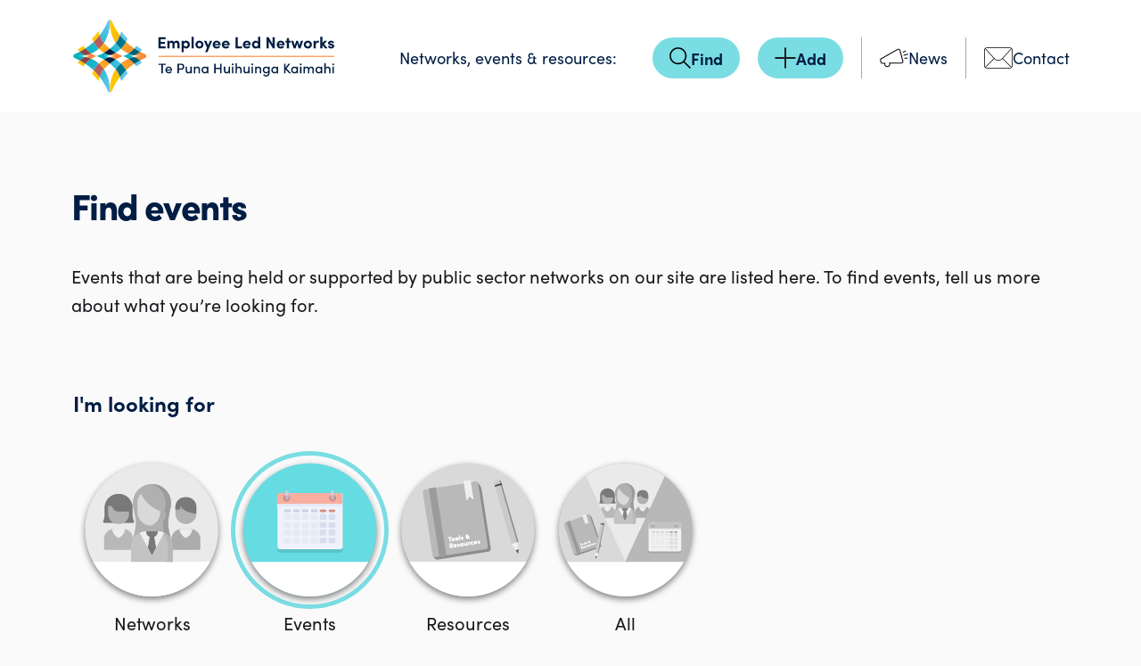

--- FILE ---
content_type: text/html; charset=utf-8
request_url: https://employeenetworks.govt.nz/find-networks-events-and-resources?IsSearch=0&Type=events
body_size: 14210
content:
<!doctype html>
<html class="no-js" lang="en-NZ">
    <head>
        
        <!-- Global site tag (gtag.js) - Google Analytics -->
        <script async src="https://www.googletagmanager.com/gtag/js?id=G-9C1E2ZF4MY"></script>
        <script>
            window.dataLayer = window.dataLayer || [];
            function gtag(){dataLayer.push(arguments);}
            gtag('js', new Date());

            gtag('config', 'G-9C1E2ZF4MY');
        </script>
        
        <base href="https://employeenetworks.govt.nz/"><!--[if lte IE 6]></base><![endif]-->
        <title>Find – Employee Led Networks - Te Puna Huihuinga Kaimahi</title>
        <meta name="generator" content="Made with aroha in Aotearoa by Sunny Side Up (www.sunnysideup.co.nz)">
<meta http-equiv="Content-Type" content="text/html; charset=utf-8">
<link rel="manifest" href="web-app-manifest">
<link rel="shortcut icon" type="image/jpg" href="https://employeenetworks.govt.nz/assets/web-app-manifest/logo-v2__FillMaxWzMyLDMyXQ.jpg">
<link rel="icon" type="image/jpg" size="16x16" href="https://employeenetworks.govt.nz/assets/web-app-manifest/logo-v2__FillMaxWzE2LDE2XQ.jpg">
<link rel="icon" type="image/jpg" size="32x32" href="https://employeenetworks.govt.nz/assets/web-app-manifest/logo-v2__FillMaxWzMyLDMyXQ.jpg">
<link rel="icon" type="image/jpg" size="36x36" href="https://employeenetworks.govt.nz/assets/web-app-manifest/logo-v2__FillMaxWzM2LDM2XQ.jpg">
<link rel="icon" type="image/jpg" size="48x48" href="https://employeenetworks.govt.nz/assets/web-app-manifest/logo-v2__FillMaxWzQ4LDQ4XQ.jpg">
<link rel="icon" type="image/jpg" size="72x72" href="https://employeenetworks.govt.nz/assets/web-app-manifest/logo-v2__FillMaxWzcyLDcyXQ.jpg">
<link rel="icon" type="image/jpg" size="96x96" href="https://employeenetworks.govt.nz/assets/web-app-manifest/logo-v2__FillMaxWzk2LDk2XQ.jpg">
<link rel="icon" type="image/jpg" size="144x144" href="https://employeenetworks.govt.nz/assets/web-app-manifest/logo-v2__FillMaxWzE0NCwxNDRd.jpg">
<link rel="icon" type="image/jpg" size="192x192" href="https://employeenetworks.govt.nz/assets/web-app-manifest/logo-v2__FillMaxWzE5MiwxOTJd.jpg">
<link rel="icon" type="image/jpg" size="256x256" href="https://employeenetworks.govt.nz/assets/web-app-manifest/logo-v2__FillMaxWzI1NiwyNTZd.jpg">
<link rel="icon" type="image/jpg" size="512x512" href="https://employeenetworks.govt.nz/assets/web-app-manifest/logo-v2__FillMaxWzUxMiw1MTJd.jpg">
<link rel="apple-touch-icon" type="image/jpg" size="120x120" href="https://employeenetworks.govt.nz/assets/web-app-manifest/logo-v2__FillMaxWzEyMCwxMjBd.jpg">
<link rel="apple-touch-icon" type="image/jpg" size="152x152" href="https://employeenetworks.govt.nz/assets/web-app-manifest/logo-v2__FillMaxWzE1MiwxNTJd.jpg">
<link rel="apple-touch-icon" type="image/jpg" size="167x167" href="https://employeenetworks.govt.nz/assets/web-app-manifest/logo-v2__FillMaxWzE2NywxNjdd.jpg">
<link rel="apple-touch-icon" type="image/jpg" size="180x180" href="https://employeenetworks.govt.nz/assets/web-app-manifest/logo-v2__FillMaxWzE4MCwxODBd.jpg">
<meta name="theme-color" content="#7adde3">
<base href="https://employeenetworks.govt.nz">
<meta http-equiv="X-UA-Compatible" content="IE=edge">
<meta name="viewport" content="width=device-width,minimum-scale=1.0,maximum-scale=10.0,initial-scale=1.0">
<meta name="robots" content="NOODP, all, index, follow">
<meta name="googlebot" content="NOODP, all, index, follow">
<meta name="created" content="20230330">
<meta name="rights" content="Employee Led Networks - Te Puna Huihuinga Kaimahi">
<meta property="og:title" content="Find">
<meta property="og:type" content="article">
<meta property="og:url" content="https://employeenetworks.govt.nz/find-networks-events-and-resources">
<meta property="og:site_name" content="Employee Led Networks - Te Puna Huihuinga Kaimahi">
<link rel="shortcut icon" href="favicon.ico">
        <meta
            name="viewport" id="viewport"
            content="width=device-width,minimum-scale=1.0,maximum-scale=10.0,initial-scale=1.0" />
        
            <link rel="stylesheet" href="https://use.fontawesome.com/releases/v5.8.2/css/brands.css">
            

        

    <link href="/_resources/themes/fine-and-dandi/dist/main.css?x=1742874250" rel="stylesheet" type="text/css" >


        <link rel="shortcut icon" href="/_resources/themes/fine-and-dandi/images/favicon.ico?m=1680036797" />

    </head>
    <body id="body-for-searchpage">
    <header>
        
        <div class="header ">
    <div class="skip-links">
    <a href="/find-networks-events-and-resources?IsSearch=0&amp;Type=events#main" class="sr-only">Skip to main content</a>
    
        <a href="/find-networks-events-and-resources?IsSearch=0&amp;Type=events#pageNav" class="sr-only">Skip to navigation within this section</a>
    
</div>

    <div class="header__container container">
        <h1 class="header__brand brand">
            <a href="/" title="Employee Led Networks, Te Puna Huihuinga Kaimahi">
                <?xml version="1.0" encoding="UTF-8"?>
<svg enable-background="new 0 0 0 0 660.00001 190" version="1.1" viewBox="0 0 660 190" xml:space="preserve" xmlns="http://www.w3.org/2000/svg">
<style type="text/css">
    .st0{fill:none;}
    .st1{fill:#FFFFFF;}
    .st2{fill:url(#cn);}
    .st3{fill:url(#cy);}
    .st4{fill:url(#bg);}
    .st5{fill:url(#br);}
    .st6{fill:url(#bz);}
    .st7{fill:url(#ca);}
    .st8{fill:url(#cb);}
    .st9{fill:url(#cg);}
    .st10{fill:url(#dh);}
    .st11{fill:url(#cc);}
    .st12{fill:url(#cd);}
    .st13{fill:url(#ce);}
    .st14{fill:url(#cf);}
    .st15{fill:url(#ch);}
    .st16{fill:url(#ci);}
    .st17{fill:url(#cj);}
    .st18{fill:url(#ck);}
    .st19{fill:url(#cl);}
    .st20{fill:url(#cm);}
    .st21{fill:url(#co);}
    .st22{fill:#005F6F;}
    .st23{fill:url(#cp);}
    .st24{fill:url(#cq);}
    .st25{fill:url(#cr);}
    .st26{fill:url(#cs);}
    .st27{fill:url(#ct);}
    .st28{fill:#8A4446;}
    .st29{fill:#B65C5E;}
    .st30{fill:url(#cu);}
    .st31{fill:url(#cv);}
    .st32{fill:url(#cw);}
    .st33{fill:url(#cx);}
    .st34{fill:url(#cz);}
    .st35{fill:url(#da);}
    .st36{fill:#021E43;}
    .st37{fill:#00758D;}
    .st38{fill:url(#db);}
    .st39{fill:url(#dc);}
    .st40{fill:url(#dd);}
    .st41{fill:url(#de);}
    .st42{fill:url(#df);}
    .st43{fill:url(#dg);}
    .st44{fill:url(#be);}
    .st45{fill:url(#bf);}
    .st46{fill:url(#bh);}
    .st47{fill:url(#bi);}
    .st48{fill:url(#bj);}
    .st49{fill:url(#bk);}
    .st50{fill:url(#bl);}
    .st51{fill:url(#bm);}
    .st52{fill:url(#bn);}
    .st53{fill:url(#bo);}
    .st54{fill:url(#bp);}
    .st55{fill:url(#bq);}
    .st56{fill:url(#bs);}
    .st57{fill:url(#bt);}
    .st58{fill:url(#bu);}
    .st59{fill:url(#bv);}
    .st60{fill:url(#bw);}
    .st61{fill:url(#bx);}
    .st62{fill:url(#by);}
    .st63{fill:#F98A3C;}
</style>
<path class="st0" d="m62.355 94.866s-5.89 1.64-13.42 6.53c6.38 2.69 12.8 6.46 18.92 11.66 4.18-4.04 8.53-7.25 12.91-9.76-10.57-6.12-18.41-8.43-18.41-8.43z" fill="none"/>
<path class="st0" d="m62.345 94.866h-12.96c-4.28 0-9.25-0.55-14.29-2.19-7.74 1.7-15.02 2.17-21.16 2.18 6.15 0.01 13.45 0.48 21.21 2.19 5.02-1.63 9.97-2.17 14.24-2.17 6.08-0.01 12.96-0.01 12.96-0.01z" fill="none"/>
<path class="st0" d="m95.095 113.11c-4.89 3.91-9.87 8.57-14.6 14.08 11.7 17.53 14.59 38.76 14.6 49.61 0.02-10.85 2.9-32.08 14.6-49.61-4.74-5.51-9.72-10.17-14.6-14.08z" fill="none"/>
<path class="st0" d="m140.79 94.866h-12.96 12.96c4.26 0 9.22 0.55 14.24 2.17 7.76-1.71 15.06-2.18 21.21-2.19-6.14-0.01-13.42-0.48-21.16-2.18-5.04 1.65-10.01 2.2-14.29 2.2z" fill="none"/>
<path class="st0" d="m127.84 94.866c-0.01 0-7.84 2.31-18.41 8.43 4.37 2.52 8.72 5.72 12.91 9.76 6.12-5.21 12.54-8.97 18.92-11.66-7.53-4.89-13.42-6.53-13.42-6.53z" fill="none"/>
<path class="st0" d="m95.095 92.466c-6.27 1.76-12.24 2.4-17.44 2.4h-10.47 10.47c5.2 0 11.17 0.64 17.44 2.4 6.27-1.76 12.24-2.4 17.44-2.4h10.47-10.47c-5.2 0-11.17-0.64-17.44-2.4z" fill="none"/>
<path class="st0" d="m62.355 94.866c0.01 0 7.84-2.31 18.41-8.43-4.38-2.52-8.73-5.73-12.92-9.78-6.12 5.21-12.55 8.97-18.93 11.66 7.53 4.91 13.43 6.55 13.44 6.55z" fill="none"/>
<path class="st0" d="m95.095 76.636c4.89-3.92 9.87-8.58 14.61-14.09-11.71-17.54-14.6-38.77-14.61-49.62-0.02 10.86-2.9 32.09-14.61 49.62 4.73 5.51 9.72 10.17 14.61 14.09z" fill="none"/>
<path class="st0" d="m127.84 94.866s5.91-1.64 13.44-6.54c-6.39-2.69-12.81-6.45-18.93-11.66-4.19 4.05-8.54 7.26-12.92 9.78 10.56 6.11 18.4 8.42 18.41 8.42z" fill="none"/>
<path class="st1" d="m62.345 94.866s-5.91-1.64-13.44-6.54c-4.67 1.97-9.31 3.37-13.8 4.35 5.04 1.64 10.01 2.19 14.29 2.19z" fill="#fff"/>
<linearGradient id="cn" x1="108.08" x2="134.53" y1="151.84" y2="179.7" gradientTransform="translate(-83.085 -83.064)" gradientUnits="userSpaceOnUse">
    <stop stop-color="#FFC600" offset=".2239"/>
    <stop stop-color="#FEBD09" offset=".2971"/>
    <stop stop-color="#FBA125" offset=".5664"/>
    <stop stop-color="#F99036" offset=".8027"/>
    <stop stop-color="#F98A3C" offset=".979"/>
</linearGradient>
<path class="st2" d="m62.345 94.866s-5.91-1.64-13.44-6.54c-4.67 1.97-9.31 3.37-13.8 4.35 5.04 1.64 10.01 2.19 14.29 2.19z" fill="url(#cn)"/>
<path class="st1" d="m29.765 69.326c-4.82 3.4-9.56 6.4-14.11 9.03 1.55 2.18 3.22 4.08 4.97 5.75 4.42-2.31 9.17-5.04 14.06-8.25-1.69-1.99-3.34-4.15-4.92-6.53z" fill="#fff"/>
<linearGradient id="cy" x1="104.2" x2="130.66" y1="155.52" y2="183.38" gradientTransform="translate(-83.085 -83.064)" gradientUnits="userSpaceOnUse">
    <stop stop-color="#FFC600" offset=".2239"/>
    <stop stop-color="#FEBD09" offset=".2971"/>
    <stop stop-color="#FBA125" offset=".5664"/>
    <stop stop-color="#F99036" offset=".8027"/>
    <stop stop-color="#F98A3C" offset=".979"/>
</linearGradient>
<path class="st3" d="m29.765 69.326c-4.82 3.4-9.56 6.4-14.11 9.03 1.55 2.18 3.22 4.08 4.97 5.75 4.42-2.31 9.17-5.04 14.06-8.25-1.69-1.99-3.34-4.15-4.92-6.53z" fill="url(#cy)"/>
<path class="st1" d="m70.075 43.196c-1.1-3.18-2.1-6.52-2.99-9.94-4.37 5.81-9.35 11.67-15.03 17.36-0.31 0.31-0.63 0.63-0.95 0.94 1.23 2.81 2.59 5.54 4.04 8.19 1-0.94 1.99-1.9 2.97-2.88 4.48-4.48 8.44-9.09 11.96-13.67z" fill="#fff"/>
<linearGradient id="bg" x1="140.14" x2="196.33" y1="125.37" y2="183.43" gradientTransform="translate(-83.085 -83.064)" gradientUnits="userSpaceOnUse">
    <stop stop-color="#FFC600" offset=".2239"/>
    <stop stop-color="#FEBD09" offset=".299"/>
    <stop stop-color="#FBA125" offset=".5751"/>
    <stop stop-color="#F99036" offset=".8175"/>
    <stop stop-color="#F98A3C" offset=".9983"/>
</linearGradient>
<path class="st4" d="m70.075 43.196c-1.1-3.18-2.1-6.52-2.99-9.94-4.37 5.81-9.35 11.67-15.03 17.36-0.31 0.31-0.63 0.63-0.95 0.94 1.23 2.81 2.59 5.54 4.04 8.19 1-0.94 1.99-1.9 2.97-2.88 4.48-4.48 8.44-9.09 11.96-13.67z" fill="url(#bg)"/>
<path class="st1" d="m112.54 94.866h15.3c-0.01 0-7.84-2.31-18.41-8.43-4.82 2.77-9.66 4.71-14.33 6.02 6.27 1.77 12.24 2.41 17.44 2.41z" fill="#fff"/>
<linearGradient id="br" x1="142.57" x2="198.76" y1="123.02" y2="181.08" gradientTransform="translate(-83.085 -83.064)" gradientUnits="userSpaceOnUse">
    <stop stop-color="#FFC600" offset=".2239"/>
    <stop stop-color="#FEBD09" offset=".299"/>
    <stop stop-color="#FBA125" offset=".5751"/>
    <stop stop-color="#F99036" offset=".8175"/>
    <stop stop-color="#F98A3C" offset=".9983"/>
</linearGradient>
<path class="st5" d="m112.54 94.866h15.3c-0.01 0-7.84-2.31-18.41-8.43-4.82 2.77-9.66 4.71-14.33 6.02 6.27 1.77 12.24 2.41 17.44 2.41z" fill="url(#br)"/>
<path class="st1" d="m95.095 76.636c-4.89-3.92-9.87-8.58-14.61-14.09-2.35 3.51-5.04 6.88-8.14 9.98-1.48 1.48-2.98 2.85-4.5 4.14 4.19 4.05 8.54 7.26 12.92 9.78 4.42-2.57 9.32-5.8 14.33-9.81z" fill="#fff"/>
<linearGradient id="bz" x1="135.59" x2="191.77" y1="129.78" y2="187.84" gradientTransform="translate(-83.085 -83.064)" gradientUnits="userSpaceOnUse">
    <stop stop-color="#FFC600" offset=".2239"/>
    <stop stop-color="#FEBD09" offset=".299"/>
    <stop stop-color="#FBA125" offset=".5751"/>
    <stop stop-color="#F99036" offset=".8175"/>
    <stop stop-color="#F98A3C" offset=".9983"/>
</linearGradient>
<path class="st6" d="m95.095 76.636c-4.89-3.92-9.87-8.58-14.61-14.09-2.35 3.51-5.04 6.88-8.14 9.98-1.48 1.48-2.98 2.85-4.5 4.14 4.19 4.05 8.54 7.26 12.92 9.78 4.42-2.57 9.32-5.8 14.33-9.81z" fill="url(#bz)"/>
<polygon class="st1" transform="translate(-88.668 -253.27)" points="" fill="#fff"/>
<linearGradient id="ca" x1="209.74" x2="212.1" y1="176.71" y2="179.15" gradientUnits="userSpaceOnUse">
    <stop stop-color="#FFC600" offset=".2239"/>
    <stop stop-color="#FEBD09" offset=".299"/>
    <stop stop-color="#FBA125" offset=".5751"/>
    <stop stop-color="#F99036" offset=".8175"/>
    <stop stop-color="#F98A3C" offset=".9983"/>
</linearGradient>
<polygon class="st7" transform="translate(-88.668 -253.27)" points="" fill="url(#ca)"/>
<polygon class="st1" transform="translate(-83.085 -83.064)" points="178.17 87.81 178.18 87.81" fill="#fff"/>
<linearGradient id="cb" x1="175.87" x2="178.57" y1="85.511" y2="88.197" gradientUnits="userSpaceOnUse">
    <stop stop-color="#FFC600" offset=".2239"/>
    <stop stop-color="#FEBD09" offset=".2984"/>
    <stop stop-color="#FBA125" offset=".5721"/>
    <stop stop-color="#F99036" offset=".8123"/>
    <stop stop-color="#F98A3C" offset=".9916"/>
</linearGradient>
<polygon class="st8" transform="translate(-83.085 -83.064)" points="178.17 87.81 178.18 87.81" fill="url(#cb)"/>
<path class="st1" d="m95.095 12.916c0.02 10.86 2.9 32.09 14.61 49.62 0.43-0.5 0.87-1 1.3-1.52 3.64-4.39 6.64-10.69 9.1-17.82-9.66-12.57-15.91-25.01-19.75-34.32 0 0-1.68-4.14-5.23-4.14h-0.04v8.08c0.01 0.04 0.01 0.07 0.01 0.1z" fill="#fff"/>
<linearGradient id="cg" x1="165.56" x2="256.39" y1="95.854" y2="186.46" gradientTransform="translate(-83.085 -83.064)" gradientUnits="userSpaceOnUse">
    <stop stop-color="#FFC600" offset=".2239"/>
    <stop stop-color="#FEBD09" offset=".2984"/>
    <stop stop-color="#FBA125" offset=".5721"/>
    <stop stop-color="#F99036" offset=".8123"/>
    <stop stop-color="#F98A3C" offset=".9916"/>
</linearGradient>
<path class="st9" d="m95.095 12.916c0.02 10.86 2.9 32.09 14.61 49.62 0.43-0.5 0.87-1 1.3-1.52 3.64-4.39 6.64-10.69 9.1-17.82-9.66-12.57-15.91-25.01-19.75-34.32 0 0-1.68-4.14-5.23-4.14h-0.04v8.08c0.01 0.04 0.01 0.07 0.01 0.1z" fill="url(#cg)"/>
<path class="st1" d="m176.24 94.856h9.03c-0.03-3.28-3.45-4.96-4.04-5.23-3.47-1.47-7.43-3.3-11.67-5.52-4.49 4.27-9.52 6.96-14.48 8.57 7.74 1.7 15.02 2.17 21.16 2.18z" fill="#fff"/>
<linearGradient id="dh" x1="169.29" x2="260.13" y1="92.108" y2="182.71" gradientTransform="translate(-83.085 -83.064)" gradientUnits="userSpaceOnUse">
    <stop stop-color="#FFC600" offset=".2239"/>
    <stop stop-color="#FEBD09" offset=".2984"/>
    <stop stop-color="#FBA125" offset=".5721"/>
    <stop stop-color="#F99036" offset=".8123"/>
    <stop stop-color="#F98A3C" offset=".9916"/>
</linearGradient>
<path class="st10" d="m176.24 94.856h9.03c-0.03-3.28-3.45-4.96-4.04-5.23-3.47-1.47-7.43-3.3-11.67-5.52-4.49 4.27-9.52 6.96-14.48 8.57 7.74 1.7 15.02 2.17 21.16 2.18z" fill="url(#dh)"/>
<path class="st1" d="m122.35 76.666c6.12 5.21 12.55 8.97 18.93 11.66 4.46-2.9 9.49-6.95 14.22-12.47-6.72-4.42-13.7-9.74-20.45-16.11-3.05 5.54-6.6 10.64-10.73 14.96-0.65 0.67-1.31 1.32-1.97 1.96z" fill="#fff"/>
<linearGradient id="cc" x1="161.97" x2="252.81" y1="99.446" y2="190.05" gradientTransform="translate(-83.085 -83.064)" gradientUnits="userSpaceOnUse">
    <stop stop-color="#FFC600" offset=".2239"/>
    <stop stop-color="#FEBD09" offset=".2984"/>
    <stop stop-color="#FBA125" offset=".5721"/>
    <stop stop-color="#F99036" offset=".8123"/>
    <stop stop-color="#F98A3C" offset=".9916"/>
</linearGradient>
<path class="st11" d="m122.35 76.666c6.12 5.21 12.55 8.97 18.93 11.66 4.46-2.9 9.49-6.95 14.22-12.47-6.72-4.42-13.7-9.74-20.45-16.11-3.05 5.54-6.6 10.64-10.73 14.96-0.65 0.67-1.31 1.32-1.97 1.96z" fill="url(#cc)"/>
<polygon class="st1" transform="translate(-88.668 -253.27)" points="" fill="#fff"/>
<linearGradient id="cd" x1="267.74" x2="268.96" y1="177.31" y2="178.53" gradientUnits="userSpaceOnUse">
    <stop stop-color="#FFC600" offset=".2239"/>
    <stop stop-color="#FEBD09" offset=".2984"/>
    <stop stop-color="#FBA125" offset=".5721"/>
    <stop stop-color="#F99036" offset=".8123"/>
    <stop stop-color="#F98A3C" offset=".9916"/>
</linearGradient>
<polygon class="st12" transform="translate(-88.668 -253.27)" points="" fill="url(#cd)"/>
<polygon class="st1" transform="translate(-83.085 -83.064)" points="178.18 268.03 178.17 268.03" fill="#fff"/>
<linearGradient id="ce" x1="178.17" x2="178.18" y1="268.03" y2="268.03" gradientUnits="userSpaceOnUse">
    <stop stop-color="#FFC600" offset=".2239"/>
    <stop stop-color="#FEBD09" offset=".2992"/>
    <stop stop-color="#FBA125" offset=".5759"/>
    <stop stop-color="#F99036" offset=".8188"/>
    <stop stop-color="#F98A3C" offset="1"/>
</linearGradient>
<polygon class="st13" transform="translate(-83.085 -83.064)" points="178.18 268.03 178.17 268.03" fill="url(#ce)"/>
<path class="st1" d="m185.27 94.856h-9.03c-6.15 0.01-13.45 0.48-21.21 2.19 4.97 1.61 10.01 4.29 14.51 8.57 4.22-2.2 8.14-4.02 11.6-5.49 0.01 0 0.02-0.01 0.03-0.01 0.4-0.17 4.1-1.85 4.1-5.22 0.01-0.02 0-0.03 0-0.04z" fill="#fff"/>
<linearGradient id="cf" x1="175.79" x2="257.73" y1="252.41" y2="175.85" gradientTransform="translate(-83.085 -83.064)" gradientUnits="userSpaceOnUse">
    <stop stop-color="#FFC600" offset=".2239"/>
    <stop stop-color="#FEBD09" offset=".2992"/>
    <stop stop-color="#FBA125" offset=".5759"/>
    <stop stop-color="#F99036" offset=".8188"/>
    <stop stop-color="#F98A3C" offset="1"/>
</linearGradient>
<path class="st14" d="m185.27 94.856h-9.03c-6.15 0.01-13.45 0.48-21.21 2.19 4.97 1.61 10.01 4.29 14.51 8.57 4.22-2.2 8.14-4.02 11.6-5.49 0.01 0 0.02-0.01 0.03-0.01 0.4-0.17 4.1-1.85 4.1-5.22 0.01-0.02 0-0.03 0-0.04z" fill="url(#cf)"/>
<polygon class="st1" transform="translate(-88.668 -253.27)" points="" fill="#fff"/>
<linearGradient id="ch" x1="266.54" x2="270.16" y1="179.61" y2="176.23" gradientUnits="userSpaceOnUse">
    <stop stop-color="#FFC600" offset=".2239"/>
    <stop stop-color="#FEBD09" offset=".2992"/>
    <stop stop-color="#FBA125" offset=".5759"/>
    <stop stop-color="#F99036" offset=".8188"/>
    <stop stop-color="#F98A3C" offset="1"/>
</linearGradient>
<polygon class="st15" transform="translate(-88.668 -253.27)" points="" fill="url(#ch)"/>
<path class="st1" d="m109.7 127.19c-11.7 17.53-14.59 38.76-14.6 49.61v8.17c3.59-0.03 5.27-4.13 5.27-4.13 3.83-9.31 10.09-21.74 19.74-34.31-2.47-7.12-5.46-13.42-9.1-17.8-0.43-0.53-0.87-1.04-1.31-1.54z" fill="#fff"/>
<linearGradient id="ci" x1="174.11" x2="256.05" y1="250.61" y2="174.06" gradientTransform="translate(-83.085 -83.064)" gradientUnits="userSpaceOnUse">
    <stop stop-color="#FFC600" offset=".2239"/>
    <stop stop-color="#FEBD09" offset=".2992"/>
    <stop stop-color="#FBA125" offset=".5759"/>
    <stop stop-color="#F99036" offset=".8188"/>
    <stop stop-color="#F98A3C" offset="1"/>
</linearGradient>
<path class="st16" d="m109.7 127.19c-11.7 17.53-14.59 38.76-14.6 49.61v8.17c3.59-0.03 5.27-4.13 5.27-4.13 3.83-9.31 10.09-21.74 19.74-34.31-2.47-7.12-5.46-13.42-9.1-17.8-0.43-0.53-0.87-1.04-1.31-1.54z" fill="url(#ci)"/>
<path class="st1" d="m141.25 101.4c-6.38 2.69-12.8 6.46-18.92 11.66 0.67 0.64 1.33 1.3 1.98 1.98 4.13 4.31 7.67 9.41 10.72 14.94 6.76-6.37 13.73-11.69 20.45-16.11-4.73-5.52-9.76-9.57-14.23-12.47z" fill="#fff"/>
<linearGradient id="cj" x1="169.44" x2="251.38" y1="245.62" y2="169.06" gradientTransform="translate(-83.085 -83.064)" gradientUnits="userSpaceOnUse">
    <stop stop-color="#FFC600" offset=".2239"/>
    <stop stop-color="#FEBD09" offset=".2992"/>
    <stop stop-color="#FBA125" offset=".5759"/>
    <stop stop-color="#F99036" offset=".8188"/>
    <stop stop-color="#F98A3C" offset="1"/>
</linearGradient>
<path class="st17" d="m141.25 101.4c-6.38 2.69-12.8 6.46-18.92 11.66 0.67 0.64 1.33 1.3 1.98 1.98 4.13 4.31 7.67 9.41 10.72 14.94 6.76-6.37 13.73-11.69 20.45-16.11-4.73-5.52-9.76-9.57-14.23-12.47z" fill="url(#cj)"/>
<path class="st1" d="m176.24 94.856h9.03-8.85z" fill="#fff"/>
<linearGradient id="ck" x1="173.54" x2="264.37" y1="87.852" y2="178.45" gradientTransform="translate(-83.085 -83.064)" gradientUnits="userSpaceOnUse">
    <stop stop-color="#FFC600" offset=".2239"/>
    <stop stop-color="#FEBD09" offset=".2984"/>
    <stop stop-color="#FBA125" offset=".5721"/>
    <stop stop-color="#F99036" offset=".8123"/>
    <stop stop-color="#F98A3C" offset=".9916"/>
</linearGradient>
<path class="st18" d="m176.24 94.856h9.03-8.85z" fill="url(#ck)"/>
<linearGradient id="cl" x1="179.67" x2="261.61" y1="256.56" y2="180" gradientTransform="translate(-83.085 -83.064)" gradientUnits="userSpaceOnUse">
    <stop stop-color="#FFC600" offset=".2239"/>
    <stop stop-color="#FEBD09" offset=".2992"/>
    <stop stop-color="#FBA125" offset=".5759"/>
    <stop stop-color="#F99036" offset=".8188"/>
    <stop stop-color="#F98A3C" offset="1"/>
</linearGradient>
<path class="st19" d="m176.24 94.856h9.03-8.85z" fill="url(#cl)"/>
<linearGradient id="cm" x1="221.1" x2="252.27" y1="186.83" y2="155.58" gradientTransform="translate(-83.085 -83.064)" gradientUnits="userSpaceOnUse">
    <stop stop-color="#00B2BF" offset="0"/>
    <stop stop-color="#07B3C2" offset=".1525"/>
    <stop stop-color="#1BB7CB" offset=".3749"/>
    <stop stop-color="#3ABED9" offset=".6402"/>
    <stop stop-color="#67C7EC" offset=".9363"/>
    <stop stop-color="#71C9F1" offset="1"/>
</linearGradient>
<path class="st20" d="m174.53 78.356c-4.55-2.63-9.3-5.63-14.11-9.03-1.57 2.38-3.23 4.54-4.92 6.53 4.89 3.22 9.64 5.95 14.06 8.25 1.75-1.67 3.42-3.57 4.97-5.75z" fill="url(#cm)"/>
<linearGradient id="co" x1="217.83" x2="249" y1="183.56" y2="152.31" gradientTransform="translate(-83.085 -83.064)" gradientUnits="userSpaceOnUse">
    <stop stop-color="#00B2BF" offset="0"/>
    <stop stop-color="#07B3C2" offset=".1525"/>
    <stop stop-color="#1BB7CB" offset=".3749"/>
    <stop stop-color="#3ABED9" offset=".6402"/>
    <stop stop-color="#67C7EC" offset=".9363"/>
    <stop stop-color="#71C9F1" offset="1"/>
</linearGradient>
<path class="st21" d="m127.84 94.866h12.96c4.28 0 9.25-0.55 14.29-2.19-4.49-0.99-9.13-2.39-13.8-4.35-7.55 4.9-13.45 6.54-13.45 6.54z" fill="url(#co)"/>
<path class="st22" d="m141.28 88.326c4.67 1.97 9.31 3.37 13.8 4.35 4.96-1.62 9.99-4.3 14.48-8.57-4.42-2.31-9.17-5.04-14.06-8.25-4.73 5.52-9.76 9.57-14.22 12.47z" fill="#005f6f"/>
<path class="st1" d="m48.905 88.326c6.39-2.69 12.81-6.45 18.93-11.66-0.66-0.64-1.32-1.29-1.97-1.97-4.13-4.31-7.68-9.42-10.73-14.96-6.76 6.37-13.74 11.69-20.45 16.11 4.73 5.53 9.76 9.58 14.22 12.48z" fill="#fff"/>
<linearGradient id="cp" x1="103.74" x2="192.7" y1="190.01" y2="100.82" gradientTransform="translate(-83.085 -83.064)" gradientUnits="userSpaceOnUse">
    <stop stop-color="#00B2BF" offset="0"/>
    <stop stop-color="#07B3C2" offset=".1525"/>
    <stop stop-color="#1BB7CB" offset=".3749"/>
    <stop stop-color="#3ABED9" offset=".6402"/>
    <stop stop-color="#67C7EC" offset=".9363"/>
    <stop stop-color="#71C9F1" offset="1"/>
</linearGradient>
<path class="st23" d="m48.905 88.326c6.39-2.69 12.81-6.45 18.93-11.66-0.66-0.64-1.32-1.29-1.97-1.97-4.13-4.31-7.68-9.42-10.73-14.96-6.76 6.37-13.74 11.69-20.45 16.11 4.73 5.53 9.76 9.58 14.22 12.48z" fill="url(#cp)"/>
<path class="st1" d="m13.945 94.856c6.14-0.01 13.42-0.48 21.16-2.18-4.96-1.62-9.99-4.3-14.48-8.57-4.26 2.22-8.23 4.06-11.71 5.53-0.69 0.32-4.01 1.99-4.01 5.18v0.04h8.86z" fill="#fff"/>
<linearGradient id="cq" x1="96.331" x2="185.29" y1="182.63" y2="93.432" gradientTransform="translate(-83.085 -83.064)" gradientUnits="userSpaceOnUse">
    <stop stop-color="#00B2BF" offset="0"/>
    <stop stop-color="#07B3C2" offset=".1525"/>
    <stop stop-color="#1BB7CB" offset=".3749"/>
    <stop stop-color="#3ABED9" offset=".6402"/>
    <stop stop-color="#67C7EC" offset=".9363"/>
    <stop stop-color="#71C9F1" offset="1"/>
</linearGradient>
<path class="st24" d="m13.945 94.856c6.14-0.01 13.42-0.48 21.16-2.18-4.96-1.62-9.99-4.3-14.48-8.57-4.26 2.22-8.23 4.06-11.71 5.53-0.69 0.32-4.01 1.99-4.01 5.18v0.04h8.86z" fill="url(#cq)"/>
<polygon class="st1" transform="translate(-88.668 -253.27)" points="" fill="#fff"/>
<linearGradient id="cr" x1="89.796" x2="93.46" y1="176.11" y2="172.44" gradientUnits="userSpaceOnUse">
    <stop stop-color="#00B2BF" offset="0"/>
    <stop stop-color="#07B3C2" offset=".1525"/>
    <stop stop-color="#1BB7CB" offset=".3749"/>
    <stop stop-color="#3ABED9" offset=".6402"/>
    <stop stop-color="#67C7EC" offset=".9363"/>
    <stop stop-color="#71C9F1" offset="1"/>
</linearGradient>
<polygon class="st25" transform="translate(-88.668 -253.27)" points="" fill="url(#cr)"/>
<polygon class="st1" transform="translate(-88.668 -253.27)" points="" fill="#fff"/>
<linearGradient id="cs" x1="177.2" x2="179.15" y1="88.784" y2="86.83" gradientUnits="userSpaceOnUse">
    <stop stop-color="#00B2BF" offset="0"/>
    <stop stop-color="#07B3C2" offset=".1525"/>
    <stop stop-color="#1BB7CB" offset=".3749"/>
    <stop stop-color="#3ABED9" offset=".6402"/>
    <stop stop-color="#67C7EC" offset=".9363"/>
    <stop stop-color="#71C9F1" offset="1"/>
</linearGradient>
<polygon class="st26" transform="translate(-88.668 -253.27)" points="" fill="url(#cs)"/>
<path class="st1" d="m80.475 62.546c11.71-17.54 14.6-38.77 14.61-49.62v-8.17c-3.59 0.03-5.27 4.13-5.27 4.13-3.83 9.31-10.09 21.75-19.75 34.32 2.47 7.13 5.47 13.43 9.1 17.82 0.44 0.51 0.88 1.01 1.31 1.52z" fill="#fff"/>
<linearGradient id="ct" x1="100.25" x2="189.21" y1="186.54" y2="97.339" gradientTransform="translate(-83.085 -83.064)" gradientUnits="userSpaceOnUse">
    <stop stop-color="#00B2BF" offset="0"/>
    <stop stop-color="#07B3C2" offset=".1525"/>
    <stop stop-color="#1BB7CB" offset=".3749"/>
    <stop stop-color="#3ABED9" offset=".6402"/>
    <stop stop-color="#67C7EC" offset=".9363"/>
    <stop stop-color="#71C9F1" offset="1"/>
</linearGradient>
<path class="st27" d="m80.475 62.546c11.71-17.54 14.6-38.77 14.61-49.62v-8.17c-3.59 0.03-5.27 4.13-5.27 4.13-3.83 9.31-10.09 21.75-19.75 34.32 2.47 7.13 5.47 13.43 9.1 17.82 0.44 0.51 0.88 1.01 1.31 1.52z" fill="url(#ct)"/>
<path class="st28" d="m48.905 88.326c-4.46-2.9-9.49-6.95-14.22-12.47-4.89 3.22-9.64 5.95-14.06 8.25 4.49 4.27 9.52 6.96 14.48 8.57 4.49-0.98 9.14-2.39 13.8-4.35z" fill="#8a4446"/>
<path class="st29" d="m67.835 76.666c1.52-1.29 3.02-2.66 4.5-4.14 3.1-3.1 5.79-6.47 8.14-9.98-0.43-0.5-0.87-1-1.3-1.52-3.64-4.39-6.64-10.69-9.1-17.82-3.52 4.58-7.48 9.19-11.95 13.66-0.99 0.99-1.98 1.94-2.97 2.88 3.05 5.54 6.6 10.64 10.73 14.96 0.64 0.67 1.29 1.32 1.95 1.96z" fill="#b65c5e"/>
<path class="st1" d="m95.095 12.916v-8.17 8.08c-0.01 0.03 0 0.06 0 0.09z" fill="#fff"/>
<linearGradient id="cu" x1="173.83" x2="264.67" y1="87.56" y2="178.16" gradientTransform="translate(-83.085 -83.064)" gradientUnits="userSpaceOnUse">
    <stop stop-color="#FFC600" offset=".2239"/>
    <stop stop-color="#FEBD09" offset=".2984"/>
    <stop stop-color="#FBA125" offset=".5721"/>
    <stop stop-color="#F99036" offset=".8123"/>
    <stop stop-color="#F98A3C" offset=".9916"/>
</linearGradient>
<path class="st30" d="m95.095 12.916v-8.17 8.08c-0.01 0.03 0 0.06 0 0.09z" fill="url(#cu)"/>
<linearGradient id="cv" x1="91.993" x2="180.96" y1="178.3" y2="89.106" gradientTransform="translate(-83.085 -83.064)" gradientUnits="userSpaceOnUse">
    <stop stop-color="#00B2BF" offset="0"/>
    <stop stop-color="#07B3C2" offset=".1525"/>
    <stop stop-color="#1BB7CB" offset=".3749"/>
    <stop stop-color="#3ABED9" offset=".6402"/>
    <stop stop-color="#67C7EC" offset=".9363"/>
    <stop stop-color="#71C9F1" offset="1"/>
</linearGradient>
<path class="st31" d="m95.095 12.916v-8.17 8.08c-0.01 0.03 0 0.06 0 0.09z" fill="url(#cv)"/>
<linearGradient id="cw" x1="146.66" x2="149.58" y1="176.71" y2="173.78" gradientUnits="userSpaceOnUse">
    <stop stop-color="#00B2BF" offset="0"/>
    <stop stop-color="#07B3C2" offset=".1525"/>
    <stop stop-color="#1BB7CB" offset=".3749"/>
    <stop stop-color="#3ABED9" offset=".6402"/>
    <stop stop-color="#67C7EC" offset=".9363"/>
    <stop stop-color="#71C9F1" offset="1"/>
</linearGradient>
<polygon class="st32" transform="translate(-83.085 -83.064)" points="145.44 177.93 145.43 177.93" fill="url(#cw)"/>
<linearGradient id="cx" x1="160.79" x2="221.17" y1="190.8" y2="130.27" gradientTransform="translate(-83.085 -83.064)" gradientUnits="userSpaceOnUse">
    <stop stop-color="#00B2BF" offset="0"/>
    <stop stop-color="#07B3C2" offset=".1525"/>
    <stop stop-color="#1BB7CB" offset=".3749"/>
    <stop stop-color="#3ABED9" offset=".6402"/>
    <stop stop-color="#67C7EC" offset=".9363"/>
    <stop stop-color="#71C9F1" offset="1"/>
</linearGradient>
<path class="st33" d="m95.095 76.636c5.01 4.01 9.91 7.25 14.33 9.81 4.38-2.52 8.73-5.73 12.92-9.78-1.52-1.29-3.02-2.66-4.5-4.14-3.1-3.1-5.79-6.47-8.14-9.98-4.74 5.51-9.72 10.17-14.61 14.09z" fill="url(#cx)"/>
<linearGradient id="cz" x1="154.26" x2="214.64" y1="184.29" y2="123.75" gradientTransform="translate(-83.085 -83.064)" gradientUnits="userSpaceOnUse">
    <stop stop-color="#00B2BF" offset="0"/>
    <stop stop-color="#07B3C2" offset=".1525"/>
    <stop stop-color="#1BB7CB" offset=".3749"/>
    <stop stop-color="#3ABED9" offset=".6402"/>
    <stop stop-color="#67C7EC" offset=".9363"/>
    <stop stop-color="#71C9F1" offset="1"/>
</linearGradient>
<path class="st34" d="m77.655 94.866c5.2 0 11.17-0.64 17.44-2.4-4.67-1.31-9.51-3.25-14.33-6.02-10.57 6.12-18.4 8.42-18.41 8.43h4.83c2.88-0.01 6.7-0.01 10.47-0.01z" fill="url(#cz)"/>
<linearGradient id="da" x1="155.92" x2="216.3" y1="185.94" y2="125.41" gradientTransform="translate(-83.085 -83.064)" gradientUnits="userSpaceOnUse">
    <stop stop-color="#00B2BF" offset="0"/>
    <stop stop-color="#07B3C2" offset=".1525"/>
    <stop stop-color="#1BB7CB" offset=".3749"/>
    <stop stop-color="#3ABED9" offset=".6402"/>
    <stop stop-color="#67C7EC" offset=".9363"/>
    <stop stop-color="#71C9F1" offset="1"/>
</linearGradient>
<path class="st35" d="m135.04 59.736c1.46-2.64 2.81-5.38 4.04-8.19-0.32-0.31-0.63-0.62-0.95-0.94-5.68-5.68-10.67-11.54-15.03-17.35-0.9 3.41-1.89 6.76-2.99 9.94 3.52 4.58 7.48 9.19 11.95 13.66 0.99 0.99 1.99 1.94 2.98 2.88z" fill="url(#da)"/>
<path class="st36" d="m109.43 86.436c-4.42-2.56-9.32-5.8-14.33-9.81-5.01 4.01-9.91 7.25-14.33 9.81 4.82 2.77 9.66 4.71 14.33 6.02 4.67-1.3 9.51-3.24 14.33-6.02z" fill="#021e43"/>
<path class="st37" d="m109.71 62.546c2.35 3.51 5.04 6.88 8.14 9.98 1.48 1.48 2.98 2.85 4.5 4.14 0.66-0.64 1.32-1.29 1.97-1.97 4.13-4.31 7.68-9.42 10.73-14.96-1-0.94-1.99-1.9-2.98-2.88-4.48-4.48-8.43-9.08-11.95-13.66-2.47 7.13-5.47 13.43-9.1 17.82-0.44 0.52-0.88 1.02-1.31 1.53z" fill="#00758d"/>
<path class="st1" d="m15.675 111.37c4.55 2.63 9.29 5.63 14.11 9.03 1.57-2.38 3.23-4.54 4.92-6.52-4.89-3.22-9.64-5.95-14.06-8.26-1.75 1.66-3.42 3.57-4.97 5.75z" fill="#fff"/>
<linearGradient id="db" x1="101.65" x2="138.17" y1="199.82" y2="179.22" gradientTransform="translate(-83.085 -83.064)" gradientUnits="userSpaceOnUse">
    <stop stop-color="#FFC600" offset=".2239"/>
    <stop stop-color="#FEBD09" offset=".2992"/>
    <stop stop-color="#FBA125" offset=".5759"/>
    <stop stop-color="#F99036" offset=".8188"/>
    <stop stop-color="#F98A3C" offset="1"/>
</linearGradient>
<path class="st38" d="m15.675 111.37c4.55 2.63 9.29 5.63 14.11 9.03 1.57-2.38 3.23-4.54 4.92-6.52-4.89-3.22-9.64-5.95-14.06-8.26-1.75 1.66-3.42 3.57-4.97 5.75z" fill="url(#db)"/>
<path class="st1" d="m49.395 94.866c-4.26 0-9.22 0.55-14.24 2.17 4.48 0.99 9.12 2.39 13.78 4.35 7.52-4.89 13.42-6.53 13.42-6.53s-6.89 0.01-12.96 0.01z" fill="#fff"/>
<linearGradient id="dc" x1="100.03" x2="136.55" y1="196.96" y2="176.36" gradientTransform="translate(-83.085 -83.064)" gradientUnits="userSpaceOnUse">
    <stop stop-color="#FFC600" offset=".2239"/>
    <stop stop-color="#FEBD09" offset=".2992"/>
    <stop stop-color="#FBA125" offset=".5759"/>
    <stop stop-color="#F99036" offset=".8188"/>
    <stop stop-color="#F98A3C" offset="1"/>
</linearGradient>
<path class="st39" d="m49.395 94.866c-4.26 0-9.22 0.55-14.24 2.17 4.48 0.99 9.12 2.39 13.78 4.35 7.52-4.89 13.42-6.53 13.42-6.53s-6.89 0.01-12.96 0.01z" fill="url(#dc)"/>
<path class="st1" d="m95.095 113.11c-5.01-4.01-9.91-7.25-14.33-9.81-4.37 2.52-8.72 5.72-12.91 9.76 1.51 1.29 3.01 2.65 4.48 4.13 3.11 3.11 5.8 6.48 8.15 10 4.74-5.51 9.72-10.17 14.61-14.08z" fill="#fff"/>
<linearGradient id="dd" x1="133.39" x2="191.22" y1="225.4" y2="171.55" gradientTransform="translate(-83.085 -83.064)" gradientUnits="userSpaceOnUse">
    <stop stop-color="#FFC600" offset=".2239"/>
    <stop stop-color="#FEBD09" offset=".2992"/>
    <stop stop-color="#FBA125" offset=".5759"/>
    <stop stop-color="#F99036" offset=".8188"/>
    <stop stop-color="#F98A3C" offset="1"/>
</linearGradient>
<path class="st40" d="m95.095 113.11c-5.01-4.01-9.91-7.25-14.33-9.81-4.37 2.52-8.72 5.72-12.91 9.76 1.51 1.29 3.01 2.65 4.48 4.13 3.11 3.11 5.8 6.48 8.15 10 4.74-5.51 9.72-10.17 14.61-14.08z" fill="url(#dd)"/>
<path class="st1" d="m55.155 129.98c-1.46 2.64-2.81 5.38-4.05 8.19 0.31 0.31 0.63 0.62 0.94 0.93 5.68 5.68 10.67 11.55 15.04 17.36 0.9-3.41 1.89-6.76 3-9.94-3.52-4.59-7.48-9.19-11.96-13.67-0.99-0.98-1.98-1.93-2.97-2.87z" fill="#fff"/>
<linearGradient id="de" x1="138.85" x2="196.68" y1="231.26" y2="177.42" gradientTransform="translate(-83.085 -83.064)" gradientUnits="userSpaceOnUse">
    <stop stop-color="#FFC600" offset=".2239"/>
    <stop stop-color="#FEBD09" offset=".2992"/>
    <stop stop-color="#FBA125" offset=".5759"/>
    <stop stop-color="#F99036" offset=".8188"/>
    <stop stop-color="#F98A3C" offset="1"/>
</linearGradient>
<path class="st41" d="m55.155 129.98c-1.46 2.64-2.81 5.38-4.05 8.19 0.31 0.31 0.63 0.62 0.94 0.93 5.68 5.68 10.67 11.55 15.04 17.36 0.9-3.41 1.89-6.76 3-9.94-3.52-4.59-7.48-9.19-11.96-13.67-0.99-0.98-1.98-1.93-2.97-2.87z" fill="url(#de)"/>
<polygon class="st1" transform="translate(-88.668 -253.27)" points="" fill="#fff"/>
<linearGradient id="df" x1="209.61" x2="212.22" y1="179.15" y2="176.71" gradientUnits="userSpaceOnUse">
    <stop stop-color="#FFC600" offset=".2239"/>
    <stop stop-color="#FEBD09" offset=".2992"/>
    <stop stop-color="#FBA125" offset=".5759"/>
    <stop stop-color="#F99036" offset=".8188"/>
    <stop stop-color="#F98A3C" offset="1"/>
</linearGradient>
<polygon class="st42" transform="translate(-88.668 -253.27)" points="" fill="url(#df)"/>
<path class="st1" d="m112.54 94.866c-5.2 0-11.17 0.64-17.44 2.4 4.67 1.31 9.51 3.25 14.33 6.02 10.57-6.12 18.4-8.42 18.41-8.43h-4.83c-2.88 0.01-6.71 0.01-10.47 0.01z" fill="#fff"/>
<linearGradient id="dg" x1="138.72" x2="196.55" y1="231.12" y2="177.27" gradientTransform="translate(-83.085 -83.064)" gradientUnits="userSpaceOnUse">
    <stop stop-color="#FFC600" offset=".2239"/>
    <stop stop-color="#FEBD09" offset=".2992"/>
    <stop stop-color="#FBA125" offset=".5759"/>
    <stop stop-color="#F99036" offset=".8188"/>
    <stop stop-color="#F98A3C" offset="1"/>
</linearGradient>
<path class="st43" d="m112.54 94.866c-5.2 0-11.17 0.64-17.44 2.4 4.67 1.31 9.51 3.25 14.33 6.02 10.57-6.12 18.4-8.42 18.41-8.43h-4.83c-2.88 0.01-6.71 0.01-10.47 0.01z" fill="url(#dg)"/>
<path class="st1" d="m123.01 94.866h4.83z" fill="#fff"/>
<linearGradient id="be" x1="149.18" x2="205.37" y1="116.63" y2="174.69" gradientTransform="translate(-83.085 -83.064)" gradientUnits="userSpaceOnUse">
    <stop stop-color="#FFC600" offset=".2239"/>
    <stop stop-color="#FEBD09" offset=".299"/>
    <stop stop-color="#FBA125" offset=".5751"/>
    <stop stop-color="#F99036" offset=".8175"/>
    <stop stop-color="#F98A3C" offset=".9983"/>
</linearGradient>
<path class="st44" d="m123.01 94.866h4.83z" fill="url(#be)"/>
<linearGradient id="bf" x1="144.6" x2="202.43" y1="237.44" y2="183.59" gradientTransform="translate(-83.085 -83.064)" gradientUnits="userSpaceOnUse">
    <stop stop-color="#FFC600" offset=".2239"/>
    <stop stop-color="#FEBD09" offset=".2992"/>
    <stop stop-color="#FBA125" offset=".5759"/>
    <stop stop-color="#F99036" offset=".8188"/>
    <stop stop-color="#F98A3C" offset="1"/>
</linearGradient>
<path class="st45" d="m123.01 94.866h4.83z" fill="url(#bf)"/>
<path class="st1" d="m160.41 120.4c4.81-3.4 9.56-6.4 14.11-9.03-1.55-2.18-3.22-4.08-4.97-5.75-4.42 2.31-9.17 5.04-14.06 8.26 1.69 1.97 3.34 4.14 4.92 6.52z" fill="#fff"/>
<linearGradient id="bh" x1="249.54" x2="232.88" y1="197.65" y2="175.13" gradientTransform="translate(-83.085 -83.064)" gradientUnits="userSpaceOnUse">
    <stop stop-color="#71C9F1" offset="0"/>
    <stop stop-color="#67C7EC" offset=".0637"/>
    <stop stop-color="#3ABED9" offset=".3598"/>
    <stop stop-color="#1BB7CB" offset=".6251"/>
    <stop stop-color="#07B3C2" offset=".8475"/>
    <stop stop-color="#00B2BF" offset="1"/>
</linearGradient>
<path class="st46" d="m160.41 120.4c4.81-3.4 9.56-6.4 14.11-9.03-1.55-2.18-3.22-4.08-4.97-5.75-4.42 2.31-9.17 5.04-14.06 8.26 1.69 1.97 3.34 4.14 4.92 6.52z" fill="url(#bh)"/>
<path class="st1" d="m127.84 94.866s5.89 1.64 13.42 6.53c4.66-1.97 9.29-3.37 13.78-4.35-5.02-1.63-9.97-2.17-14.24-2.17-6.07-0.01-12.96-0.01-12.96-0.01z" fill="#fff"/>
<linearGradient id="bi" x1="242.28" x2="225.61" y1="203.03" y2="180.5" gradientTransform="translate(-83.085 -83.064)" gradientUnits="userSpaceOnUse">
    <stop stop-color="#71C9F1" offset="0"/>
    <stop stop-color="#67C7EC" offset=".0637"/>
    <stop stop-color="#3ABED9" offset=".3598"/>
    <stop stop-color="#1BB7CB" offset=".6251"/>
    <stop stop-color="#07B3C2" offset=".8475"/>
    <stop stop-color="#00B2BF" offset="1"/>
</linearGradient>
<path class="st47" d="m127.84 94.866s5.89 1.64 13.42 6.53c4.66-1.97 9.29-3.37 13.78-4.35-5.02-1.63-9.97-2.17-14.24-2.17-6.07-0.01-12.96-0.01-12.96-0.01z" fill="url(#bi)"/>
<path class="st22" d="m141.25 101.4c4.46 2.9 9.5 6.95 14.23 12.47 4.89-3.22 9.64-5.95 14.06-8.26-4.5-4.28-9.54-6.96-14.51-8.57-4.48 0.99-9.12 2.39-13.78 4.36z" fill="#005f6f"/>
<linearGradient id="bj" x1="145.43" x2="222.16" y1="198.3" y2="198.3" gradientTransform="translate(-83.085 -83.064)" gradientUnits="userSpaceOnUse">
    <stop stop-color="#00B2BF" offset="0"/>
    <stop stop-color="#07B3C2" offset=".1525"/>
    <stop stop-color="#1BB7CB" offset=".3749"/>
    <stop stop-color="#3ABED9" offset=".6402"/>
    <stop stop-color="#67C7EC" offset=".9363"/>
    <stop stop-color="#71C9F1" offset="1"/>
</linearGradient>
<path class="st48" d="m95.095 113.11c4.89 3.91 9.87 8.57 14.6 14.08 2.35-3.52 5.04-6.89 8.15-10 1.47-1.47 2.97-2.84 4.48-4.13-4.19-4.04-8.53-7.25-12.91-9.76-4.42 2.56-9.32 5.8-14.32 9.81z" fill="url(#bj)"/>
<linearGradient id="bk" x1="145.43" x2="222.16" y1="226.28" y2="226.28" gradientTransform="translate(-83.085 -83.064)" gradientUnits="userSpaceOnUse">
    <stop stop-color="#00B2BF" offset="0"/>
    <stop stop-color="#07B3C2" offset=".1525"/>
    <stop stop-color="#1BB7CB" offset=".3749"/>
    <stop stop-color="#3ABED9" offset=".6402"/>
    <stop stop-color="#67C7EC" offset=".9363"/>
    <stop stop-color="#71C9F1" offset="1"/>
</linearGradient>
<path class="st49" d="m120.11 146.52c1.1 3.18 2.1 6.52 3 9.94 4.37-5.82 9.35-11.68 15.04-17.36 0.31-0.31 0.62-0.62 0.94-0.93-1.23-2.81-2.59-5.54-4.05-8.19-0.99 0.94-1.98 1.89-2.97 2.87-4.48 4.48-8.44 9.09-11.96 13.67z" fill="url(#bk)"/>
<linearGradient id="bl" x1="145.43" x2="151.29" y1="177.93" y2="177.93" gradientUnits="userSpaceOnUse">
    <stop stop-color="#00B2BF" offset="0"/>
    <stop stop-color="#07B3C2" offset=".1525"/>
    <stop stop-color="#1BB7CB" offset=".3749"/>
    <stop stop-color="#3ABED9" offset=".6402"/>
    <stop stop-color="#67C7EC" offset=".9363"/>
    <stop stop-color="#71C9F1" offset="1"/>
</linearGradient>
<polygon class="st50" transform="translate(-83.085 -83.064)" points="145.43 177.93 145.44 177.93" fill="url(#bl)"/>
<linearGradient id="bm" x1="145.44" x2="222.16" y1="182.14" y2="182.14" gradientTransform="translate(-83.085 -83.064)" gradientUnits="userSpaceOnUse">
    <stop stop-color="#00B2BF" offset="0"/>
    <stop stop-color="#07B3C2" offset=".1525"/>
    <stop stop-color="#1BB7CB" offset=".3749"/>
    <stop stop-color="#3ABED9" offset=".6402"/>
    <stop stop-color="#67C7EC" offset=".9363"/>
    <stop stop-color="#71C9F1" offset="1"/>
</linearGradient>
<path class="st51" d="m77.655 94.866h-15.3c0.01 0 7.84 2.31 18.41 8.43 4.82-2.77 9.66-4.71 14.33-6.02-6.28-1.77-12.25-2.41-17.44-2.41z" fill="url(#bm)"/>
<path class="st37" d="m122.33 113.06c-1.51 1.29-3.01 2.65-4.48 4.13-3.11 3.11-5.8 6.48-8.15 10 0.44 0.51 0.88 1.01 1.31 1.54 3.63 4.39 6.63 10.68 9.1 17.8 3.52-4.59 7.48-9.19 11.96-13.67 0.98-0.98 1.97-1.94 2.97-2.87-3.05-5.53-6.59-10.63-10.72-14.94-0.66-0.69-1.32-1.35-1.99-1.99z" fill="#00758d"/>
<linearGradient id="bn" x1="147.87" x2="208.25" y1="177.91" y2="117.38" gradientTransform="translate(-83.085 -83.064)" gradientUnits="userSpaceOnUse">
    <stop stop-color="#00B2BF" offset="0"/>
    <stop stop-color="#07B3C2" offset=".1525"/>
    <stop stop-color="#1BB7CB" offset=".3749"/>
    <stop stop-color="#3ABED9" offset=".6402"/>
    <stop stop-color="#67C7EC" offset=".9363"/>
    <stop stop-color="#71C9F1" offset="1"/>
</linearGradient>
<path class="st52" d="m62.355 94.866h4.83z" fill="url(#bn)"/>
<linearGradient id="bo" x1="145.43" x2="222.16" y1="177.93" y2="177.93" gradientTransform="translate(-83.085 -83.064)" gradientUnits="userSpaceOnUse">
    <stop stop-color="#00B2BF" offset="0"/>
    <stop stop-color="#07B3C2" offset=".1525"/>
    <stop stop-color="#1BB7CB" offset=".3749"/>
    <stop stop-color="#3ABED9" offset=".6402"/>
    <stop stop-color="#67C7EC" offset=".9363"/>
    <stop stop-color="#71C9F1" offset="1"/>
</linearGradient>
<path class="st53" d="m62.355 94.866h4.83z" fill="url(#bo)"/>
<path class="st36" d="m80.755 103.3c4.42 2.56 9.32 5.8 14.33 9.81 5.01-4.01 9.91-7.25 14.33-9.81-4.82-2.77-9.66-4.71-14.33-6.02-4.67 1.31-9.51 3.25-14.33 6.02z" fill="#021e43"/>
<polygon class="st1" transform="translate(-88.668 -253.27)" points="" fill="#fff"/>
<linearGradient id="bp" x1="87.995" x2="87.995" y1="177.92" y2="177.92" gradientUnits="userSpaceOnUse">
    <stop stop-color="#00B2BF" offset="0"/>
    <stop stop-color="#07B3C2" offset=".1525"/>
    <stop stop-color="#1BB7CB" offset=".3749"/>
    <stop stop-color="#3ABED9" offset=".6402"/>
    <stop stop-color="#67C7EC" offset=".9363"/>
    <stop stop-color="#71C9F1" offset="1"/>
</linearGradient>
<polygon class="st54" transform="translate(-88.668 -253.27)" points="" fill="url(#bp)"/>
<path class="st1" d="m95.095 176.79c-0.02-10.85-2.9-32.08-14.6-49.61-0.44 0.51-0.88 1.01-1.31 1.54-3.63 4.39-6.63 10.68-9.1 17.8 9.65 12.57 15.91 25 19.74 34.31 0 0 1.68 4.14 5.23 4.14h0.04v-8.08c-0.01-0.03 0-0.07 0-0.1z" fill="#fff"/>
<linearGradient id="bq" x1="107.9" x2="187.73" y1="169.08" y2="259.45" gradientTransform="translate(-83.085 -83.064)" gradientUnits="userSpaceOnUse">
    <stop stop-color="#00B2BF" offset="0"/>
    <stop stop-color="#07B3C2" offset=".1525"/>
    <stop stop-color="#1BB7CB" offset=".3749"/>
    <stop stop-color="#3ABED9" offset=".6402"/>
    <stop stop-color="#67C7EC" offset=".9363"/>
    <stop stop-color="#71C9F1" offset="1"/>
</linearGradient>
<path class="st55" d="m95.095 176.79c-0.02-10.85-2.9-32.08-14.6-49.61-0.44 0.51-0.88 1.01-1.31 1.54-3.63 4.39-6.63 10.68-9.1 17.8 9.65 12.57 15.91 25 19.74 34.31 0 0 1.68 4.14 5.23 4.14h0.04v-8.08c-0.01-0.03 0-0.07 0-0.1z" fill="url(#bq)"/>
<path class="st1" d="m67.855 113.06c-6.12-5.21-12.54-8.97-18.92-11.66-4.46 2.9-9.5 6.95-14.23 12.47 6.72 4.42 13.69 9.74 20.45 16.11 3.05-5.53 6.59-10.63 10.72-14.94 0.65-0.68 1.31-1.34 1.98-1.98z" fill="#fff"/>
<linearGradient id="bs" x1="109.15" x2="188.98" y1="167.98" y2="258.35" gradientTransform="translate(-83.085 -83.064)" gradientUnits="userSpaceOnUse">
    <stop stop-color="#00B2BF" offset="0"/>
    <stop stop-color="#07B3C2" offset=".1525"/>
    <stop stop-color="#1BB7CB" offset=".3749"/>
    <stop stop-color="#3ABED9" offset=".6402"/>
    <stop stop-color="#67C7EC" offset=".9363"/>
    <stop stop-color="#71C9F1" offset="1"/>
</linearGradient>
<path class="st56" d="m67.855 113.06c-6.12-5.21-12.54-8.97-18.92-11.66-4.46 2.9-9.5 6.95-14.23 12.47 6.72 4.42 13.69 9.74 20.45 16.11 3.05-5.53 6.59-10.63 10.72-14.94 0.65-0.68 1.31-1.34 1.98-1.98z" fill="url(#bs)"/>
<path class="st1" d="m13.945 94.856h-9.04c0.03 3.59 4.13 5.27 4.13 5.27 3.46 1.47 7.39 3.29 11.6 5.49 4.5-4.28 9.54-6.96 14.51-8.57-7.75-1.71-15.05-2.18-21.2-2.19z" fill="#fff"/>
<linearGradient id="bt" x1="99.852" x2="179.69" y1="176.19" y2="266.56" gradientTransform="translate(-83.085 -83.064)" gradientUnits="userSpaceOnUse">
    <stop stop-color="#00B2BF" offset="0"/>
    <stop stop-color="#07B3C2" offset=".1525"/>
    <stop stop-color="#1BB7CB" offset=".3749"/>
    <stop stop-color="#3ABED9" offset=".6402"/>
    <stop stop-color="#67C7EC" offset=".9363"/>
    <stop stop-color="#71C9F1" offset="1"/>
</linearGradient>
<path class="st57" d="m13.945 94.856h-9.04c0.03 3.59 4.13 5.27 4.13 5.27 3.46 1.47 7.39 3.29 11.6 5.49 4.5-4.28 9.54-6.96 14.51-8.57-7.75-1.71-15.05-2.18-21.2-2.19z" fill="url(#bt)"/>
<polygon class="st1" transform="translate(-88.668 -253.27)" points="" fill="#fff"/>
<linearGradient id="bu" x1="176.58" x2="179.77" y1="266.23" y2="269.83" gradientUnits="userSpaceOnUse">
    <stop stop-color="#00B2BF" offset="0"/>
    <stop stop-color="#07B3C2" offset=".1525"/>
    <stop stop-color="#1BB7CB" offset=".3749"/>
    <stop stop-color="#3ABED9" offset=".6402"/>
    <stop stop-color="#67C7EC" offset=".9363"/>
    <stop stop-color="#71C9F1" offset="1"/>
</linearGradient>
<polygon class="st58" transform="translate(-88.668 -253.27)" points="" fill="url(#bu)"/>
<path class="st1" d="m95.095 176.79v8.17-8.08z" fill="#fff"/>
<linearGradient id="bv" x1="182.65" x2="264.6" y1="259.76" y2="183.2" gradientTransform="translate(-83.085 -83.064)" gradientUnits="userSpaceOnUse">
    <stop stop-color="#FFC600" offset=".2239"/>
    <stop stop-color="#FEBD09" offset=".2992"/>
    <stop stop-color="#FBA125" offset=".5759"/>
    <stop stop-color="#F99036" offset=".8188"/>
    <stop stop-color="#F98A3C" offset="1"/>
</linearGradient>
<path class="st59" d="m95.095 176.79v8.17-8.08z" fill="url(#bv)"/>
<linearGradient id="bw" x1="100.3" x2="180.14" y1="175.79" y2="266.16" gradientTransform="translate(-83.085 -83.064)" gradientUnits="userSpaceOnUse">
    <stop stop-color="#00B2BF" offset="0"/>
    <stop stop-color="#07B3C2" offset=".1525"/>
    <stop stop-color="#1BB7CB" offset=".3749"/>
    <stop stop-color="#3ABED9" offset=".6402"/>
    <stop stop-color="#67C7EC" offset=".9363"/>
    <stop stop-color="#71C9F1" offset="1"/>
</linearGradient>
<path class="st60" d="m95.095 176.79v8.17-8.08z" fill="url(#bw)"/>
<path class="st1" d="m13.945 94.856h-9.04 8.86z" fill="#fff"/>
<linearGradient id="bx" x1="92.061" x2="181.02" y1="178.37" y2="89.173" gradientTransform="translate(-83.085 -83.064)" gradientUnits="userSpaceOnUse">
    <stop stop-color="#00B2BF" offset="0"/>
    <stop stop-color="#07B3C2" offset=".1525"/>
    <stop stop-color="#1BB7CB" offset=".3749"/>
    <stop stop-color="#3ABED9" offset=".6402"/>
    <stop stop-color="#67C7EC" offset=".9363"/>
    <stop stop-color="#71C9F1" offset="1"/>
</linearGradient>
<path class="st61" d="m13.945 94.856h-9.04 8.86z" fill="url(#bx)"/>
<linearGradient id="by" x1="94.873" x2="174.71" y1="180.59" y2="270.96" gradientTransform="translate(-83.085 -83.064)" gradientUnits="userSpaceOnUse">
    <stop stop-color="#00B2BF" offset="0"/>
    <stop stop-color="#07B3C2" offset=".1525"/>
    <stop stop-color="#1BB7CB" offset=".3749"/>
    <stop stop-color="#3ABED9" offset=".6402"/>
    <stop stop-color="#67C7EC" offset=".9363"/>
    <stop stop-color="#71C9F1" offset="1"/>
</linearGradient>
<path class="st62" d="m13.945 94.856h-9.04 8.86z" fill="url(#by)"/>
<path class="st28" d="m48.935 101.4c-4.66-1.97-9.29-3.37-13.78-4.35-4.97 1.61-10.01 4.29-14.51 8.57 4.42 2.31 9.17 5.04 14.06 8.26 4.73-5.53 9.76-9.58 14.23-12.48z" fill="#8a4446"/>
<path class="st29" d="m80.485 127.19c-2.35-3.52-5.04-6.89-8.15-10-1.47-1.47-2.97-2.84-4.48-4.13-0.67 0.64-1.33 1.3-1.98 1.98-4.13 4.31-7.67 9.41-10.72 14.94 0.99 0.94 1.98 1.89 2.97 2.87 4.48 4.48 8.44 9.08 11.96 13.67 2.47-7.12 5.46-13.42 9.1-17.8 0.42-0.52 0.86-1.03 1.3-1.53z" fill="#b65c5e"/>
<rect class="st63" x="215.23" y="94.206" width="433" height="2.5" fill="#f98a3c"/>
<path class="st36" d="m232.9 70.756v4.93h-17.67v-27.61h17.31v4.93h-11.74v6.57h10.3v5.01h-10.3v6.17z" fill="#021e43"/>
<path class="st36" d="m267.16 65.426v10.26h-5.29v-9.86c0-2.93-1.52-4.13-3.37-4.13-2.08-0.04-3.57 1.28-3.69 4.09v9.9h-5.25v-9.9c0-2.93-1.52-4.09-3.29-4.09-1.88 0-3.81 0.88-3.81 4.25v9.74h-5.25v-18.67h5.25v3.33c0.56-2.56 3.21-3.81 5.29-3.81 2.76 0 4.93 1.32 6.01 3.61 1.44-2.73 4.33-3.61 6.25-3.61 4.7 0 7.15 3.28 7.15 8.89z" fill="#021e43"/>
<path class="st36" d="m292.6 66.306c0 6.01-4.37 9.74-9.18 9.74-2.12 0-4.69-0.8-6.01-2.69v11.5h-5.25v-27.85h5.25v2.24c1.32-1.88 3.89-2.72 6.01-2.72 4.81 0.01 9.18 3.77 9.18 9.78zm-5.37 0c0-2.72-2.16-4.85-4.81-4.85-2.56 0-4.85 2-4.85 4.85 0 2.89 2.4 4.81 4.85 4.81 2.65 0 4.81-2.04 4.81-4.81z" fill="#021e43"/>
<path class="st36" d="m296.77 47.036h5.25v28.65h-5.25z" fill="#021e43"/>
<path class="st36" d="m306.14 66.306c0-5.93 4.73-9.78 10.06-9.78s10.06 3.85 10.06 9.78c0 5.89-4.73 9.74-10.06 9.74s-10.06-3.85-10.06-9.74zm14.79 0c0-2.92-2.12-4.89-4.73-4.89s-4.73 1.96-4.73 4.89c0 2.89 2.12 4.85 4.73 4.85s4.73-1.96 4.73-4.85z" fill="#021e43"/>
<path class="st36" d="m347.57 57.016-11.54 27.85h-5.61l4.41-10.94-7.37-16.91h5.77l4.41 10.78 4.29-10.78z" fill="#021e43"/>
<path class="st36" d="m368.32 68.036h-14.1c0.56 2.16 2.32 3.37 4.85 3.37 1.88 0 3.77-0.76 4.89-2.08l3.08 3.09c-1.76 2.36-5.05 3.65-8.33 3.65-5.73 0-9.94-3.93-9.94-9.7 0-6.05 4.57-9.82 9.94-9.82 5.33 0 9.7 3.77 9.7 9.5 0 0.51-0.05 1.15-0.09 1.99zm-5.16-3.41c-0.16-2.2-2-3.53-4.37-3.53-2.12 0-4.01 1-4.57 3.53z" fill="#021e43"/>
<path class="st36" d="m390.88 68.036h-14.1c0.56 2.16 2.32 3.37 4.85 3.37 1.88 0 3.77-0.76 4.89-2.08l3.08 3.09c-1.76 2.36-5.05 3.65-8.33 3.65-5.73 0-9.94-3.93-9.94-9.7 0-6.05 4.57-9.82 9.94-9.82 5.33 0 9.7 3.77 9.7 9.5-0.01 0.51-0.05 1.15-0.09 1.99zm-5.17-3.41c-0.16-2.2-2-3.53-4.37-3.53-2.12 0-4.01 1-4.57 3.53z" fill="#021e43"/>
<path class="st36" d="m405.26 48.076h5.57v22.68h10.46v4.93h-16.03z" fill="#021e43"/>
<path class="st36" d="m442.81 68.036h-14.1c0.56 2.16 2.32 3.37 4.85 3.37 1.88 0 3.77-0.76 4.89-2.08l3.08 3.09c-1.76 2.36-5.05 3.65-8.33 3.65-5.73 0-9.94-3.93-9.94-9.7 0-6.05 4.57-9.82 9.94-9.82 5.33 0 9.7 3.77 9.7 9.5-0.01 0.51-0.05 1.15-0.09 1.99zm-5.17-3.41c-0.16-2.2-2-3.53-4.37-3.53-2.12 0-4.01 1-4.57 3.53z" fill="#021e43"/>
<path class="st36" d="m466.25 47.036v28.65h-5.25v-2.32c-1.32 1.84-3.93 2.69-6.01 2.69-4.81 0-9.18-3.73-9.18-9.74s4.37-9.74 9.18-9.74c2.16 0 4.69 0.8 6.01 2.68v-12.22zm-5.41 19.27c0-2.88-2.4-4.81-4.85-4.81-2.64 0-4.85 2.04-4.85 4.81 0 2.73 2.2 4.85 4.85 4.85 2.56 0 4.85-2 4.85-4.85z" fill="#021e43"/>
<path class="st36" d="m502.39 48.076v27.61h-5.01l-10.02-17.31v17.31h-5.57v-27.61h5.17l9.86 17.11v-17.11z" fill="#021e43"/>
<path class="st36" d="m526.42 68.036h-14.1c0.56 2.16 2.32 3.37 4.85 3.37 1.88 0 3.77-0.76 4.89-2.08l3.08 3.09c-1.76 2.36-5.05 3.65-8.33 3.65-5.73 0-9.94-3.93-9.94-9.7 0-6.05 4.57-9.82 9.94-9.82 5.33 0 9.7 3.77 9.7 9.5 0 0.51-0.05 1.15-0.09 1.99zm-5.16-3.41c-0.16-2.2-2-3.53-4.37-3.53-2.12 0-4.01 1-4.57 3.53z" fill="#021e43"/>
<path class="st36" d="m541.29 61.066h-3.97v14.63h-5.25v-14.63h-3.41v-4.05h3.41v-6.85h5.25v6.85h3.97z" fill="#021e43"/>
<path class="st36" d="m572.22 57.016-6.61 18.67h-4.49l-3.85-12.14-3.73 12.14h-4.49l-6.81-18.67h5.69l3.53 11.38 3.57-11.38h4.41l3.57 11.38 3.53-11.38z" fill="#021e43"/>
<path class="st36" d="m573.7 66.306c0-5.93 4.73-9.78 10.06-9.78s10.06 3.85 10.06 9.78c0 5.89-4.73 9.74-10.06 9.74s-10.06-3.85-10.06-9.74zm14.79 0c0-2.92-2.12-4.89-4.73-4.89s-4.73 1.96-4.73 4.89c0 2.89 2.12 4.85 4.73 4.85s4.73-1.96 4.73-4.85z" fill="#021e43"/>
<path class="st36" d="m611.61 57.136-1.2 5.01c-1.12-0.6-2.04-0.68-2.68-0.68-2.68 0-4.53 2.48-4.53 7.81v6.41h-5.25v-18.67h5.21v3.97c1.04-3.13 3.17-4.45 5.49-4.45 0.99 0 2.11 0.16 2.96 0.6z" fill="#021e43"/>
<path class="st36" d="m626.27 75.686-6.57-8.09v8.09h-5.25v-28.65h5.25v15.67l4.73-5.69h6.73l-7.29 8.21 8.94 10.46z" fill="#021e43"/>
<path class="st36" d="m633.32 69.676h4.93c0 1.08 0.92 2.24 2.76 2.24 1.52 0 2.68-0.64 2.68-1.72 0-0.8-0.64-1.2-2.04-1.56l-2.48-0.6c-4.81-1.28-5.45-3.97-5.45-5.93 0-2.89 3.01-5.57 7.33-5.57 3.41 0 7.41 1.68 7.37 6.09h-5.01c0-1.24-1.04-1.92-2.28-1.92-1.2 0-2.16 0.6-2.16 1.56 0 0.88 0.8 1.32 1.84 1.6l3.08 0.8c4.49 1.2 5.05 4.01 5.05 5.53 0 3.93-4.01 5.85-7.85 5.85-3.92 0-7.73-2.24-7.77-6.37z" fill="#021e43"/>
<path class="st36" d="m233.01 116.77h-7.11v20.62h-3.57v-20.62h-7.11v-3.26h17.78v3.26z" fill="#021e43"/>
<path class="st36" d="m248.54 130.67h-12.89c0.45 2.63 2.39 3.92 5.03 3.92 1.87 0 3.64-0.8 4.54-2.29l2.7 1.35c-1.42 2.7-4.33 4.09-7.42 4.09-4.68 0-8.35-3.36-8.35-8.49s3.74-8.39 8.35-8.39 8.11 3.26 8.11 8.35c0 0.46-0.04 0.94-0.07 1.46zm-3.33-2.74c-0.31-2.53-2.18-3.92-4.68-3.92s-4.37 1.25-4.85 3.92z" fill="#021e43"/>
<path class="st36" d="m278.72 121.07c0 3.81-2.15 7.49-7.28 7.49h-6v8.84h-3.57v-23.88h9.57c5.13 0 7.28 3.77 7.28 7.55zm-3.57 0c0-2.11-1.11-4.3-3.78-4.3h-5.93v8.53h5.79c2.78 0 3.92-2.11 3.92-4.23z" fill="#021e43"/>
<path class="st36" d="m297.33 121.21v16.19h-3.4v-2.46c-0.94 1.98-3.54 2.81-5.23 2.81-4.09 0-6.55-2.67-6.52-7.28v-9.25h3.4v9.01c0 2.63 1.59 4.16 3.67 4.16 2.11 0 4.68-1.18 4.68-4.51v-8.66h3.4z" fill="#021e43"/>
<path class="st36" d="m317.53 128.14v9.25h-3.4v-9.01c0-2.63-1.59-4.16-3.67-4.16-2.11 0-4.68 1.18-4.68 4.54v8.63h-3.4v-16.19h3.4v2.5c0.94-1.98 3.54-2.84 5.27-2.84 4.09 0 6.52 2.67 6.48 7.28z" fill="#021e43"/>
<path class="st36" d="m338.4 121.21v16.19h-3.4v-2.43c-1.07 1.84-3.4 2.77-5.58 2.77-4.4 0-8.04-3.33-8.04-8.46 0-5.16 3.64-8.42 8.01-8.42 2.29 0 4.54 0.9 5.62 2.74v-2.39zm-3.44 8.04c0-3.26-2.67-5.16-5.16-5.16-2.77 0-5.03 2.11-5.03 5.16 0 3.02 2.25 5.27 5.03 5.27 2.74 0 5.16-2.01 5.16-5.27z" fill="#021e43"/>
<path class="st36" d="m370.94 113.52v23.88h-3.57v-10.26h-11.02v10.26h-3.57v-23.88h3.57v10.4h11.02v-10.4z" fill="#021e43"/>
<path class="st36" d="m391.56 121.21v16.19h-3.4v-2.46c-0.94 1.98-3.53 2.81-5.23 2.81-4.09 0-6.55-2.67-6.52-7.28v-9.25h3.4v9.01c0 2.63 1.59 4.16 3.67 4.16 2.11 0 4.68-1.18 4.68-4.51v-8.66h3.4z" fill="#021e43"/>
<path class="st36" d="m395.99 115.32c0-1.25 1.07-2.18 2.32-2.18 1.28 0 2.32 0.94 2.32 2.18 0 1.25-1.04 2.18-2.32 2.18-1.25 0-2.32-0.93-2.32-2.18zm0.62 5.89h3.4v16.19h-3.4z" fill="#021e43"/>
<path class="st36" d="m420.25 128.14v9.25h-3.4v-9.01c0-2.63-1.59-4.16-3.67-4.16-2.11 0-4.68 1.18-4.68 4.54v8.63h-3.4v-24.95h3.4v11.23c0.94-1.98 3.54-2.81 5.27-2.81 4.09 0 6.51 2.67 6.48 7.28z" fill="#021e43"/>
<path class="st36" d="m440.04 121.21v16.19h-3.4v-2.46c-0.94 1.98-3.54 2.81-5.23 2.81-4.09 0-6.55-2.67-6.52-7.28v-9.25h3.4v9.01c0 2.63 1.59 4.16 3.67 4.16 2.11 0 4.68-1.18 4.68-4.51v-8.66h3.4z" fill="#021e43"/>
<path class="st36" d="m444.47 115.32c0-1.25 1.07-2.18 2.32-2.18 1.28 0 2.32 0.94 2.32 2.18 0 1.25-1.04 2.18-2.32 2.18-1.25 0-2.32-0.93-2.32-2.18zm0.62 5.89h3.4v16.19h-3.4z" fill="#021e43"/>
<path class="st36" d="m468.73 128.14v9.25h-3.4v-9.01c0-2.63-1.59-4.16-3.67-4.16-2.11 0-4.68 1.18-4.68 4.54v8.63h-3.4v-16.19h3.4v2.5c0.94-1.98 3.54-2.84 5.27-2.84 4.09 0 6.51 2.67 6.48 7.28z" fill="#021e43"/>
<path class="st36" d="m489.59 121.21v13.76c0 7.52-3.47 10.5-8.91 10.5-3.05 0-5.89-1.59-7.42-4.47l2.88-1.42c0.9 1.73 2.77 2.74 4.54 2.74 3.4 0 5.51-1.94 5.51-7.07v-0.21c-1.11 1.77-3.43 2.7-5.58 2.7-4.4 0-8.04-3.33-8.04-8.46 0-5.16 3.64-8.42 8.01-8.42 2.25 0 4.51 0.9 5.62 2.7v-2.36h3.39zm-3.43 8.04c0-3.26-2.67-5.16-5.16-5.16-2.77 0-5.03 2.11-5.03 5.16 0 3.02 2.25 5.27 5.03 5.27 2.74 0 5.16-2.01 5.16-5.27z" fill="#021e43"/>
<path class="st36" d="m510.66 121.21v16.19h-3.4v-2.43c-1.08 1.84-3.4 2.77-5.58 2.77-4.4 0-8.04-3.33-8.04-8.46 0-5.16 3.64-8.42 8.01-8.42 2.29 0 4.54 0.9 5.62 2.74v-2.39zm-3.43 8.04c0-3.26-2.67-5.16-5.16-5.16-2.77 0-5.03 2.11-5.03 5.16 0 3.02 2.25 5.27 5.03 5.27 2.74 0 5.16-2.01 5.16-5.27z" fill="#021e43"/>
<path class="st36" d="m537.62 137.4-9.05-9.81v9.81h-3.54v-23.88h3.54v9.91l7.52-9.91h4.37l-9.15 11.96 11.09 11.92z" fill="#021e43"/>
<path class="st36" d="m559.49 121.21v16.19h-3.4v-2.43c-1.08 1.84-3.4 2.77-5.58 2.77-4.4 0-8.04-3.33-8.04-8.46 0-5.16 3.64-8.42 8.01-8.42 2.29 0 4.54 0.9 5.62 2.74v-2.39zm-3.43 8.04c0-3.26-2.67-5.16-5.16-5.16-2.77 0-5.03 2.11-5.03 5.16 0 3.02 2.25 5.27 5.03 5.27 2.73 0 5.16-2.01 5.16-5.27z" fill="#021e43"/>
<path class="st36" d="m563.92 115.32c0-1.25 1.07-2.18 2.32-2.18 1.28 0 2.32 0.94 2.32 2.18 0 1.25-1.04 2.18-2.32 2.18-1.24 0-2.32-0.93-2.32-2.18zm0.63 5.89h3.4v16.19h-3.4z" fill="#021e43"/>
<path class="st36" d="m598.58 128.14v9.25h-3.43v-9.01c0-2.67-1.39-4.23-3.57-4.23-2.32-0.03-3.85 1.63-4.06 4.02v9.22h-3.43v-9.05c0-2.67-1.39-4.19-3.4-4.19-2.11 0-4.26 1.28-4.26 4.57v8.66h-3.4v-16.19h3.4v2.56c0.73-1.8 2.84-2.91 5.06-2.91 2.32 0 4.33 1.18 5.27 3.26 1.46-2.74 3.99-3.26 5.58-3.26 4.06 0.02 6.24 2.69 6.24 7.3z" fill="#021e43"/>
<path class="st36" d="m619.44 121.21v16.19h-3.4v-2.43c-1.08 1.84-3.4 2.77-5.58 2.77-4.4 0-8.04-3.33-8.04-8.46 0-5.16 3.64-8.42 8.01-8.42 2.29 0 4.54 0.9 5.62 2.74v-2.39zm-3.43 8.04c0-3.26-2.67-5.16-5.16-5.16-2.77 0-5.03 2.11-5.03 5.16 0 3.02 2.25 5.27 5.03 5.27 2.74 0 5.16-2.01 5.16-5.27z" fill="#021e43"/>
<path class="st36" d="m639.65 128.14v9.25h-3.4v-9.01c0-2.63-1.59-4.16-3.67-4.16-2.11 0-4.68 1.18-4.68 4.54v8.63h-3.4v-24.95h3.4v11.23c0.94-1.98 3.54-2.81 5.27-2.81 4.08 0 6.51 2.67 6.48 7.28z" fill="#021e43"/>
<path class="st36" d="m643.87 115.32c0-1.25 1.07-2.18 2.32-2.18 1.28 0 2.32 0.94 2.32 2.18 0 1.25-1.04 2.18-2.32 2.18-1.24 0-2.32-0.93-2.32-2.18zm0.63 5.89h3.4v16.19h-3.4z" fill="#021e43"/>
</svg>

            </a>
        </h1>
        <button type="button"
                class="header__toggle button button--icon"
                data-lux-toggle="header-nav"
                data-lux-toggle-mode="outside"
                aria-label="Toggle navigation">
            <span class="fa fa-bars"></span>
        </button>
        <div class="header__nav">
            <nav id="header-nav" class="header-nav" aria-label="Main navigation">
    
        <ul class="header-nav__items" role="menubar">

        
            <li role="menuitem"
                class="header-nav__item header-nav__item--plain first link"
            >
                <a href="/networks-events-and-resources"  class="link">
                    

                    
                    <span class="menu-text">Networks, events &amp; resources:</span>
                    
                </a>
            </li>
        
            <li role="menuitem"
                class="header-nav__item header-nav__item--button has-icon  link"
            >
                <a href="/find-networks-events-and-resources"  class="button">
                    
                    <span class="menu-icon"><img class="menu-icon-img" src="/assets/Uploads/Icons/search-2904.svg" alt="Icon" width="24" /></span>
                    

                    
                    <span class="menu-text">Find</span>
                    
                </a>
            </li>
        
            <li role="menuitem"
                class="header-nav__item header-nav__item--button has-icon  link"
            >
                <a href="/add-network-event-resource"  class="button">
                    
                    <span class="menu-icon"><img class="menu-icon-img" src="/assets/Uploads/Icons/plus-3107.svg" alt="Icon" width="24" /></span>
                    

                    
                    <span class="menu-text">Add</span>
                    
                </a>
            </li>
        
            <li role="menuitem"
                class="header-nav__item header-nav__item--plain has-icon has-divider  link"
            >
                <a href="/news"  class="link">
                    
                    <span class="menu-icon"><img class="menu-icon-img" src="/assets/Uploads/Icons/loud-speaker-924.svg" alt="Icon" width="24" /></span>
                    

                    
                    <span class="menu-text">News</span>
                    
                </a>
            </li>
        
            <li role="menuitem"
                class="header-nav__item header-nav__item--plain has-icon has-divider last link"
            >
                <a href="/contact"  class="link">
                    
                    <span class="menu-icon"><img class="menu-icon-img" src="/assets/Uploads/Icons/mail-5886.svg" alt="Icon" width="24" /></span>
                    

                    
                    <span class="menu-text">Contact</span>
                    
                </a>
            </li>
        
    </ul>
    
</nav>

        </div>
    </div>
</div>

    </header>

    <main id="main" class="main">
        <div id="networks-search-page" class="networks-search-page">
    <div class="networks-search-page__main container">
        <div
            id="networks-vue"
        >
        </div>
    </div>
    <div class="ctabar ctabar--blue ctabar--inline">
    <div class="ctabar__container container">
        
            <p class="ctabar__header">Don't see the network you're looking for?</p>
            <div style="width: 100%;">
                <a  href="/start-a-network" class="ctabar__button button button--ghost button--ghost-alt">Start or list a network</a>
            </div>
        
    </div>
</div>

</div>

    </main>

    <footer>
        <div class="footer">
    <div class="footer__subscribe">
        <h3>Sign up for new articles, networks and event info.</h3>

        <p>Join 3,500+ other subscribers. Stay as long as you’d like. Unsubscribe anytime.</p>

        
    <a class="button ctabar__button ctabar__button_1" href="/sign-up-for-our-newsletter">
        Subscribe to our newsletter
    </a>


    </div>

    
        <ul class="footer__nav" role="menu" aria-label="Footer navigation">
            <li class="footer__nav-item footer__nav-item--badge" role="menuitem">
                <img id="shielded" data-lz-src="/_resources/themes/fine-and-dandi/images/custom-logo.png?m=1680037443" alt="Shielded site">
            </li>
            
                <li
                    role="menuitem"
                    class="footer__nav-item first link">
                    <a
                        href="/about" 
                        class="link">About Employee-led Networks</a>
                </li>
            
                <li
                    role="menuitem"
                    class="footer__nav-item  link">
                    <a
                        href="/copyright-legal" 
                        class="link">Copyright and legal info</a>
                </li>
            
                <li
                    role="menuitem"
                    class="footer__nav-item  link">
                    <a
                        href="/about-this-site" 
                        class="link">About this site</a>
                </li>
            
                <li
                    role="menuitem"
                    class="footer__nav-item  link">
                    <a
                        href="/contact" 
                        class="link">Contact</a>
                </li>
            
                <li
                    role="menuitem"
                    class="footer__nav-item last link">
                    <a
                        href="/sign-up-for-our-newsletter" 
                        class="link">Newsletter Signup</a>
                </li>
            
        </ul>
    

    <div class="footer__section">
        <p class="footer__copy">&copy;  Employee Led Networks - Te Puna Huihuinga Kaimahi</p>
        <a href="https://www.govt.nz" class="footer__govt">
            <img
                data-lz-src="/_resources/themes/fine-and-dandi/images/footer-nz-govt-logo.png?m=1680037443"
                width="210"
                alt="newzealand.govt.nz - connecting you to New Zealand central &amp; local government services"
            />
        </a>
    </div>
</div>

    </footer>
        
            <script>
    var searchProps = {
        "intros-and-headings": {"networks":{"heading":"networks","intro":"Get involved in the networks within the New Zealand public sector, in your own agency, with cross-agency networks in your area or other locations. To find a network on our site, enter your search terms below."},"events":{"heading":"events","intro":"Events that are being held or supported by public sector networks on our site are listed here. To find events, tell us more about what you\u2019re looking for."},"resources":{"heading":"resources","intro":"Networks and agencies have provided resources which may be useful to public sector employees and other networks. Resources may include links, PDFs, videos, templates and more. To find resources on our site, enter your search terms below."},"all":{"heading":"networks, events and resources","intro":"Are you keen to get involved with networks or attend events for public sector employees? Here you can find available networks, events offered or supported by public sector agencies, and even resources to pass on to your colleagues or network members."}},
        "agency-options": [{"value":-1,"title":"* Cross-agency"},{"value":93,"title":"Abuse in Care "},{"value":8,"title":"ACC"},{"value":94,"title":"Ako Aotearoa"},{"value":47,"title":"Auckland Council"},{"value":52,"title":"Auckland Tourism"},{"value":48,"title":"Auckland Transport"},{"value":87,"title":"Bay of Plenty Te Whatu Ora"},{"value":53,"title":"Callaghan Innovation"},{"value":30,"title":"Canterbury DHB"},{"value":29,"title":"Christchurch City Council"},{"value":31,"title":"Civil Aviation Authority"},{"value":7,"title":"Commerce Commission"},{"value":79,"title":"Commission for Financial Capability"},{"value":101,"title":"Creative New Zealand"},{"value":50,"title":"Crown Law"},{"value":21,"title":"Department of Conservation"},{"value":1,"title":"Department of Corrections"},{"value":12,"title":"Department of Internal Affairs"},{"value":32,"title":"Department of the Prime Minister and Cabinet"},{"value":34,"title":"Earthquake Commission"},{"value":90,"title":"Education New Zealand"},{"value":63,"title":"Education Review Office"},{"value":60,"title":"EECA"},{"value":99,"title":"Eke Panuku Development"},{"value":62,"title":"Electoral Commission"},{"value":61,"title":"Electricity Authority"},{"value":33,"title":"Environment Canterbury"},{"value":49,"title":"Financial Markets Authority"},{"value":35,"title":"Fire and Emergency"},{"value":65,"title":"GNS"},{"value":86,"title":"Health and Disability Commissioner"},{"value":64,"title":"Health Quality and Safety Commission"},{"value":19,"title":"Inland Revenue"},{"value":55,"title":"IPANZ"},{"value":91,"title":"K\u0101inga Ora \u2013 Homes and Communities"},{"value":83,"title":"KiwiRail"},{"value":76,"title":"Landcorp"},{"value":38,"title":"LINZ"},{"value":97,"title":"Maritime New Zealand"},{"value":95,"title":"Mental Health and Wellbeing Commission"},{"value":67,"title":"MetService"},{"value":66,"title":"Ministry for Culture and Heritage"},{"value":89,"title":"Ministry for Ethnic Communities"},{"value":27,"title":"Ministry for Pacific Peoples"},{"value":85,"title":"Ministry for Pacific Peoples"},{"value":3,"title":"Ministry for Primary Industries "},{"value":39,"title":"Ministry for the Environment"},{"value":59,"title":"Ministry for Women"},{"value":5,"title":"Ministry of Business Innovation and Employment"},{"value":104,"title":"Ministry of Defence"},{"value":13,"title":"Ministry of Education"},{"value":11,"title":"Ministry of Foreign Affairs and Trade"},{"value":16,"title":"Ministry of Health"},{"value":37,"title":"Ministry of Housing and Urban Development"},{"value":4,"title":"Ministry of Justice"},{"value":18,"title":"Ministry of Social Development"},{"value":24,"title":"Ministry of Transport"},{"value":41,"title":"Nelson-Marlborough DHB"},{"value":2,"title":"New Zealand Customs Service "},{"value":15,"title":"New Zealand Defence Force"},{"value":81,"title":"New Zealand Film Commission"},{"value":6,"title":"New Zealand Foreign Affairs & Trade"},{"value":54,"title":"New Zealand Human Rights Commission"},{"value":14,"title":"New Zealand Police"},{"value":28,"title":"New Zealand Trade and Enterprise"},{"value":68,"title":"NZ Intelligence Community"},{"value":42,"title":"NZ Post"},{"value":56,"title":"NZ Public Defence Service"},{"value":69,"title":"NZSIS"},{"value":70,"title":"Office of the Auditor General"},{"value":9,"title":"Oranga Tamariki "},{"value":71,"title":"Otago DHB"},{"value":105,"title":"Pacific Business Trust"},{"value":75,"title":"Parliamentary Commissioner for the Environment"},{"value":74,"title":"Parliamentary Counsel Office"},{"value":73,"title":"Parliamentary Services"},{"value":43,"title":"Pike River Recovery Agency"},{"value":98,"title":"Public Health Agency"},{"value":51,"title":"Public Service Commission"},{"value":57,"title":"Radio NZ"},{"value":103,"title":"Reserve Bank of New Zealand"},{"value":17,"title":"Serious Fraud Office"},{"value":72,"title":"Social Investment Agency"},{"value":78,"title":"Social Wellbeing Agency"},{"value":44,"title":"Stats NZ"},{"value":92,"title":"T\u0101taki Auckland Unlimited"},{"value":96,"title":"Te Ara Ahunga Ora Retirement Commission"},{"value":80,"title":"Te Arawhiti \u2013 Office for M\u0101ori Crown Relations"},{"value":84,"title":"Te Kawa Mataaho Public Service Commission"},{"value":45,"title":"Te Puni K\u014dkiri"},{"value":88,"title":"Te Whatu Ora Health New Zealand"},{"value":82,"title":"Tertiary Education Commission"},{"value":22,"title":"The Treasury"},{"value":58,"title":"Waikato Council"},{"value":40,"title":"Waka Kotahi New Zealand Transport Agency"},{"value":20,"title":"Wellington City Council "},{"value":46,"title":"West Coast DHB"},{"value":10,"title":"WorkSafe New Zealand"}],
        "region-options": [{"value":-1,"title":"* Multiple locations"},{"value":18,"title":"Christchurch"},{"value":19,"title":"Hamilton"},{"value":1,"title":"Northland"},{"value":2,"title":"Auckland"},{"value":3,"title":"Waikato"},{"value":4,"title":"Bay Of Plenty"},{"value":5,"title":"Gisborne"},{"value":6,"title":"Hawkes Bay"},{"value":7,"title":"Taranaki"},{"value":8,"title":"Manawatu \/ Wanganui"},{"value":9,"title":"Wellington"},{"value":10,"title":"Nelson \/ Tasman"},{"value":11,"title":"Marlborough"},{"value":12,"title":"West Coast"},{"value":13,"title":"Canterbury"},{"value":14,"title":"Otago"},{"value":16,"title":"Overseas"},{"value":15,"title":"Southland"},{"value":17,"title":"Multiple locations"}],
        "search-form-url": "https://employeenetworks.govt.nz/find-networks-events-and-resources",
        "end-point-url": "https://employeenetworks.govt.nz/find-networks-events-and-resources/searchasjson",
        "theme-resources-url": "_resources/themes/fine-and-dandi"
    }
</script>
<script src="_resources/themes/fine-and-dandi/dist/js/networks-search.js?v=1680036797"></script>

        
        
<script src="/_resources/themes/fine-and-dandi/dist/runtime.js?x=1742874250"></script>



<script src="/_resources/themes/fine-and-dandi/dist/app.js?x=1742874250"></script>


        <script src="https://use.typekit.net/srg2zeh.js"></script>
        <script type="text/javascript">
        try {
            Typekit.load({ async: true });
        } catch (e) {
        }
        </script>
        <script defer src="https://staticcdn.co.nz/embed/embed.js"></script>
        <script defer>
        (function () {
            window.onload = function () {
                var frameName = new ds07o6pcmkorn({
                    openElementId: '#shielded',
                });
                frameName.init();
            };
        })();
        </script>
    </body>
</html>


--- FILE ---
content_type: text/css
request_url: https://employeenetworks.govt.nz/_resources/themes/fine-and-dandi/dist/main.css?x=1742874250
body_size: 28143
content:
/*! modern-normalize | MIT License | https://github.com/sindresorhus/modern-normalize */html{box-sizing:border-box}*,:after,:before{box-sizing:inherit}:root{-moz-tab-size:4;tab-size:4}html{line-height:1.15}body{font-family:-apple-system,BlinkMacSystemFont,Segoe UI,Roboto,Helvetica,Arial,sans-serif,Apple Color Emoji,Segoe UI Emoji,Segoe UI Symbol;margin:0}.h1,h1{font-size:2em;margin:.67em 0}hr{height:0}abbr[title]{text-decoration:underline dotted}b,strong{font-weight:bolder}code,kbd,pre,samp{font-family:SFMono-Regular,Consolas,Liberation Mono,Menlo,Courier,monospace;font-size:1em}small{font-size:80%}sub,sup{font-size:75%;line-height:0;position:relative;vertical-align:baseline}sub{bottom:-.25em}sup{top:-.5em}button,input,optgroup,select,textarea{font-family:inherit;font-size:100%;line-height:1.15;margin:0}button,select{text-transform:none}[type=button],[type=reset],[type=submit],button{-webkit-appearance:button}[type=button]::-moz-focus-inner,[type=reset]::-moz-focus-inner,[type=submit]::-moz-focus-inner,button::-moz-focus-inner{border-style:none;padding:0}[type=button]:-moz-focusring,[type=reset]:-moz-focusring,[type=submit]:-moz-focusring,button:-moz-focusring{outline:1px dotted ButtonText}fieldset{padding:.35em .75em .625em}legend{padding:0}progress{vertical-align:baseline}[type=number]::-webkit-inner-spin-button,[type=number]::-webkit-outer-spin-button{height:auto}[type=search]{-webkit-appearance:textfield;outline-offset:-2px}[type=search]::-webkit-search-decoration{-webkit-appearance:none}::-webkit-file-upload-button{-webkit-appearance:button;font:inherit}details{display:block}summary{display:list-item}/*!
 * Font Awesome Free 5.15.4 by @fontawesome - https://fontawesome.com
 * License - https://fontawesome.com/license/free (Icons: CC BY 4.0, Fonts: SIL OFL 1.1, Code: MIT License)
 */.fa,.fab,.fad,.fal,.far,.fas{-moz-osx-font-smoothing:grayscale;-webkit-font-smoothing:antialiased;display:inline-block;font-style:normal;font-variant:normal;line-height:1;text-rendering:auto}.fa-lg{font-size:1.3333333333em;line-height:.75em;vertical-align:-.0667em}.fa-xs{font-size:.75em}.fa-sm{font-size:.875em}.fa-1x{font-size:1em}.fa-2x{font-size:2em}.fa-3x{font-size:3em}.fa-4x{font-size:4em}.fa-5x{font-size:5em}.fa-6x{font-size:6em}.fa-7x{font-size:7em}.fa-8x{font-size:8em}.fa-9x{font-size:9em}.fa-10x{font-size:10em}.fa-fw{text-align:center;width:1.25em}.fa-ul{list-style-type:none;margin-left:2.5em;padding-left:0}.fa-ul>li{position:relative}.fa-li{left:-2em;line-height:inherit;position:absolute;text-align:center;width:2em}.fa-border{border:.08em solid #eee;border-radius:.1em;padding:.2em .25em .15em}.fa-pull-left{float:left}.fa-pull-right{float:right}.fa.fa-pull-left,.fab.fa-pull-left,.fal.fa-pull-left,.far.fa-pull-left,.fas.fa-pull-left{margin-right:.3em}.fa.fa-pull-right,.fab.fa-pull-right,.fal.fa-pull-right,.far.fa-pull-right,.fas.fa-pull-right{margin-left:.3em}.fa-spin{animation:fa-spin 2s linear infinite}.fa-pulse{animation:fa-spin 1s steps(8) infinite}@keyframes fa-spin{0%{transform:rotate(0deg)}to{transform:rotate(1turn)}}.fa-rotate-90{-ms-filter:"progid:DXImageTransform.Microsoft.BasicImage(rotation=1)";transform:rotate(90deg)}.fa-rotate-180{-ms-filter:"progid:DXImageTransform.Microsoft.BasicImage(rotation=2)";transform:rotate(180deg)}.fa-rotate-270{-ms-filter:"progid:DXImageTransform.Microsoft.BasicImage(rotation=3)";transform:rotate(270deg)}.fa-flip-horizontal{-ms-filter:"progid:DXImageTransform.Microsoft.BasicImage(rotation=0, mirror=1)";transform:scaleX(-1)}.fa-flip-vertical{transform:scaleY(-1)}.fa-flip-both,.fa-flip-horizontal.fa-flip-vertical,.fa-flip-vertical{-ms-filter:"progid:DXImageTransform.Microsoft.BasicImage(rotation=2, mirror=1)"}.fa-flip-both,.fa-flip-horizontal.fa-flip-vertical{transform:scale(-1)}:root .fa-flip-both,:root .fa-flip-horizontal,:root .fa-flip-vertical,:root .fa-rotate-180,:root .fa-rotate-270,:root .fa-rotate-90{filter:none}.fa-stack{display:inline-block;height:2em;line-height:2em;position:relative;vertical-align:middle;width:2.5em}.fa-stack-1x,.fa-stack-2x{left:0;position:absolute;text-align:center;width:100%}.fa-stack-1x{line-height:inherit}.fa-stack-2x{font-size:2em}.fa-inverse{color:#fff}.fa-500px:before{content:""}.fa-accessible-icon:before{content:""}.fa-accusoft:before{content:""}.fa-acquisitions-incorporated:before{content:""}.fa-ad:before{content:""}.fa-address-book:before{content:""}.fa-address-card:before{content:""}.fa-adjust:before{content:""}.fa-adn:before{content:""}.fa-adversal:before{content:""}.fa-affiliatetheme:before{content:""}.fa-air-freshener:before{content:""}.fa-airbnb:before{content:""}.fa-algolia:before{content:""}.fa-align-center:before{content:""}.fa-align-justify:before{content:""}.fa-align-left:before{content:""}.fa-align-right:before{content:""}.fa-alipay:before{content:""}.fa-allergies:before{content:""}.fa-amazon:before{content:""}.fa-amazon-pay:before{content:""}.fa-ambulance:before{content:""}.fa-american-sign-language-interpreting:before{content:""}.fa-amilia:before{content:""}.fa-anchor:before{content:""}.fa-android:before{content:""}.fa-angellist:before{content:""}.fa-angle-double-down:before{content:""}.fa-angle-double-left:before{content:""}.fa-angle-double-right:before{content:""}.fa-angle-double-up:before{content:""}.fa-angle-down:before{content:""}.fa-angle-left:before{content:""}.fa-angle-right:before{content:""}.fa-angle-up:before{content:""}.fa-angry:before{content:""}.fa-angrycreative:before{content:""}.fa-angular:before{content:""}.fa-ankh:before{content:""}.fa-app-store:before{content:""}.fa-app-store-ios:before{content:""}.fa-apper:before{content:""}.fa-apple:before{content:""}.fa-apple-alt:before{content:""}.fa-apple-pay:before{content:""}.fa-archive:before{content:""}.fa-archway:before{content:""}.fa-arrow-alt-circle-down:before{content:""}.fa-arrow-alt-circle-left:before{content:""}.fa-arrow-alt-circle-right:before{content:""}.fa-arrow-alt-circle-up:before{content:""}.fa-arrow-circle-down:before{content:""}.fa-arrow-circle-left:before{content:""}.fa-arrow-circle-right:before{content:""}.fa-arrow-circle-up:before{content:""}.fa-arrow-down:before{content:""}.fa-arrow-left:before{content:""}.fa-arrow-right:before{content:""}.fa-arrow-up:before{content:""}.fa-arrows-alt:before{content:""}.fa-arrows-alt-h:before{content:""}.fa-arrows-alt-v:before{content:""}.fa-artstation:before{content:""}.fa-assistive-listening-systems:before{content:""}.fa-asterisk:before{content:""}.fa-asymmetrik:before{content:""}.fa-at:before{content:""}.fa-atlas:before{content:""}.fa-atlassian:before{content:""}.fa-atom:before{content:""}.fa-audible:before{content:""}.fa-audio-description:before{content:""}.fa-autoprefixer:before{content:""}.fa-avianex:before{content:""}.fa-aviato:before{content:""}.fa-award:before{content:""}.fa-aws:before{content:""}.fa-baby:before{content:""}.fa-baby-carriage:before{content:""}.fa-backspace:before{content:""}.fa-backward:before{content:""}.fa-bacon:before{content:""}.fa-bacteria:before{content:""}.fa-bacterium:before{content:""}.fa-bahai:before{content:""}.fa-balance-scale:before{content:""}.fa-balance-scale-left:before{content:""}.fa-balance-scale-right:before{content:""}.fa-ban:before{content:""}.fa-band-aid:before{content:""}.fa-bandcamp:before{content:""}.fa-barcode:before{content:""}.fa-bars:before{content:""}.fa-baseball-ball:before{content:""}.fa-basketball-ball:before{content:""}.fa-bath:before{content:""}.fa-battery-empty:before{content:""}.fa-battery-full:before{content:""}.fa-battery-half:before{content:""}.fa-battery-quarter:before{content:""}.fa-battery-three-quarters:before{content:""}.fa-battle-net:before{content:""}.fa-bed:before{content:""}.fa-beer:before{content:""}.fa-behance:before{content:""}.fa-behance-square:before{content:""}.fa-bell:before{content:""}.fa-bell-slash:before{content:""}.fa-bezier-curve:before{content:""}.fa-bible:before{content:""}.fa-bicycle:before{content:""}.fa-biking:before{content:""}.fa-bimobject:before{content:""}.fa-binoculars:before{content:""}.fa-biohazard:before{content:""}.fa-birthday-cake:before{content:""}.fa-bitbucket:before{content:""}.fa-bitcoin:before{content:""}.fa-bity:before{content:""}.fa-black-tie:before{content:""}.fa-blackberry:before{content:""}.fa-blender:before{content:""}.fa-blender-phone:before{content:""}.fa-blind:before{content:""}.fa-blog:before{content:""}.fa-blogger:before{content:""}.fa-blogger-b:before{content:""}.fa-bluetooth:before{content:""}.fa-bluetooth-b:before{content:""}.fa-bold:before{content:""}.fa-bolt:before{content:""}.fa-bomb:before{content:""}.fa-bone:before{content:""}.fa-bong:before{content:""}.fa-book:before{content:""}.fa-book-dead:before{content:""}.fa-book-medical:before{content:""}.fa-book-open:before{content:""}.fa-book-reader:before{content:""}.fa-bookmark:before{content:""}.fa-bootstrap:before{content:""}.fa-border-all:before{content:""}.fa-border-none:before{content:""}.fa-border-style:before{content:""}.fa-bowling-ball:before{content:""}.fa-box:before{content:""}.fa-box-open:before{content:""}.fa-box-tissue:before{content:""}.fa-boxes:before{content:""}.fa-braille:before{content:""}.fa-brain:before{content:""}.fa-bread-slice:before{content:""}.fa-briefcase:before{content:""}.fa-briefcase-medical:before{content:""}.fa-broadcast-tower:before{content:""}.fa-broom:before{content:""}.fa-brush:before{content:""}.fa-btc:before{content:""}.fa-buffer:before{content:""}.fa-bug:before{content:""}.fa-building:before{content:""}.fa-bullhorn:before{content:""}.fa-bullseye:before{content:""}.fa-burn:before{content:""}.fa-buromobelexperte:before{content:""}.fa-bus:before{content:""}.fa-bus-alt:before{content:""}.fa-business-time:before{content:""}.fa-buy-n-large:before{content:""}.fa-buysellads:before{content:""}.fa-calculator:before{content:""}.fa-calendar:before{content:""}.fa-calendar-alt:before{content:""}.fa-calendar-check:before{content:""}.fa-calendar-day:before{content:""}.fa-calendar-minus:before{content:""}.fa-calendar-plus:before{content:""}.fa-calendar-times:before{content:""}.fa-calendar-week:before{content:""}.fa-camera:before{content:""}.fa-camera-retro:before{content:""}.fa-campground:before{content:""}.fa-canadian-maple-leaf:before{content:""}.fa-candy-cane:before{content:""}.fa-cannabis:before{content:""}.fa-capsules:before{content:""}.fa-car:before{content:""}.fa-car-alt:before{content:""}.fa-car-battery:before{content:""}.fa-car-crash:before{content:""}.fa-car-side:before{content:""}.fa-caravan:before{content:""}.fa-caret-down:before{content:""}.fa-caret-left:before{content:""}.fa-caret-right:before{content:""}.fa-caret-square-down:before{content:""}.fa-caret-square-left:before{content:""}.fa-caret-square-right:before{content:""}.fa-caret-square-up:before{content:""}.fa-caret-up:before{content:""}.fa-carrot:before{content:""}.fa-cart-arrow-down:before{content:""}.fa-cart-plus:before{content:""}.fa-cash-register:before{content:""}.fa-cat:before{content:""}.fa-cc-amazon-pay:before{content:""}.fa-cc-amex:before{content:""}.fa-cc-apple-pay:before{content:""}.fa-cc-diners-club:before{content:""}.fa-cc-discover:before{content:""}.fa-cc-jcb:before{content:""}.fa-cc-mastercard:before{content:""}.fa-cc-paypal:before{content:""}.fa-cc-stripe:before{content:""}.fa-cc-visa:before{content:""}.fa-centercode:before{content:""}.fa-centos:before{content:""}.fa-certificate:before{content:""}.fa-chair:before{content:""}.fa-chalkboard:before{content:""}.fa-chalkboard-teacher:before{content:""}.fa-charging-station:before{content:""}.fa-chart-area:before{content:""}.fa-chart-bar:before{content:""}.fa-chart-line:before{content:""}.fa-chart-pie:before{content:""}.fa-check:before{content:""}.fa-check-circle:before{content:""}.fa-check-double:before{content:""}.fa-check-square:before{content:""}.fa-cheese:before{content:""}.fa-chess:before{content:""}.fa-chess-bishop:before{content:""}.fa-chess-board:before{content:""}.fa-chess-king:before{content:""}.fa-chess-knight:before{content:""}.fa-chess-pawn:before{content:""}.fa-chess-queen:before{content:""}.fa-chess-rook:before{content:""}.fa-chevron-circle-down:before{content:""}.fa-chevron-circle-left:before{content:""}.fa-chevron-circle-right:before{content:""}.fa-chevron-circle-up:before{content:""}.fa-chevron-down:before{content:""}.fa-chevron-left:before{content:""}.fa-chevron-right:before{content:""}.fa-chevron-up:before{content:""}.fa-child:before{content:""}.fa-chrome:before{content:""}.fa-chromecast:before{content:""}.fa-church:before{content:""}.fa-circle:before{content:""}.fa-circle-notch:before{content:""}.fa-city:before{content:""}.fa-clinic-medical:before{content:""}.fa-clipboard:before{content:""}.fa-clipboard-check:before{content:""}.fa-clipboard-list:before{content:""}.fa-clock:before{content:""}.fa-clone:before{content:""}.fa-closed-captioning:before{content:""}.fa-cloud:before{content:""}.fa-cloud-download-alt:before{content:""}.fa-cloud-meatball:before{content:""}.fa-cloud-moon:before{content:""}.fa-cloud-moon-rain:before{content:""}.fa-cloud-rain:before{content:""}.fa-cloud-showers-heavy:before{content:""}.fa-cloud-sun:before{content:""}.fa-cloud-sun-rain:before{content:""}.fa-cloud-upload-alt:before{content:""}.fa-cloudflare:before{content:""}.fa-cloudscale:before{content:""}.fa-cloudsmith:before{content:""}.fa-cloudversify:before{content:""}.fa-cocktail:before{content:""}.fa-code:before{content:""}.fa-code-branch:before{content:""}.fa-codepen:before{content:""}.fa-codiepie:before{content:""}.fa-coffee:before{content:""}.fa-cog:before{content:""}.fa-cogs:before{content:""}.fa-coins:before{content:""}.fa-columns:before{content:""}.fa-comment:before{content:""}.fa-comment-alt:before{content:""}.fa-comment-dollar:before{content:""}.fa-comment-dots:before{content:""}.fa-comment-medical:before{content:""}.fa-comment-slash:before{content:""}.fa-comments:before{content:""}.fa-comments-dollar:before{content:""}.fa-compact-disc:before{content:""}.fa-compass:before{content:""}.fa-compress:before{content:""}.fa-compress-alt:before{content:""}.fa-compress-arrows-alt:before{content:""}.fa-concierge-bell:before{content:""}.fa-confluence:before{content:""}.fa-connectdevelop:before{content:""}.fa-contao:before{content:""}.fa-cookie:before{content:""}.fa-cookie-bite:before{content:""}.fa-copy:before{content:""}.fa-copyright:before{content:""}.fa-cotton-bureau:before{content:""}.fa-couch:before{content:""}.fa-cpanel:before{content:""}.fa-creative-commons:before{content:""}.fa-creative-commons-by:before{content:""}.fa-creative-commons-nc:before{content:""}.fa-creative-commons-nc-eu:before{content:""}.fa-creative-commons-nc-jp:before{content:""}.fa-creative-commons-nd:before{content:""}.fa-creative-commons-pd:before{content:""}.fa-creative-commons-pd-alt:before{content:""}.fa-creative-commons-remix:before{content:""}.fa-creative-commons-sa:before{content:""}.fa-creative-commons-sampling:before{content:""}.fa-creative-commons-sampling-plus:before{content:""}.fa-creative-commons-share:before{content:""}.fa-creative-commons-zero:before{content:""}.fa-credit-card:before{content:""}.fa-critical-role:before{content:""}.fa-crop:before{content:""}.fa-crop-alt:before{content:""}.fa-cross:before{content:""}.fa-crosshairs:before{content:""}.fa-crow:before{content:""}.fa-crown:before{content:""}.fa-crutch:before{content:""}.fa-css3:before{content:""}.fa-css3-alt:before{content:""}.fa-cube:before{content:""}.fa-cubes:before{content:""}.fa-cut:before{content:""}.fa-cuttlefish:before{content:""}.fa-d-and-d:before{content:""}.fa-d-and-d-beyond:before{content:""}.fa-dailymotion:before{content:""}.fa-dashcube:before{content:""}.fa-database:before{content:""}.fa-deaf:before{content:""}.fa-deezer:before{content:""}.fa-delicious:before{content:""}.fa-democrat:before{content:""}.fa-deploydog:before{content:""}.fa-deskpro:before{content:""}.fa-desktop:before{content:""}.fa-dev:before{content:""}.fa-deviantart:before{content:""}.fa-dharmachakra:before{content:""}.fa-dhl:before{content:""}.fa-diagnoses:before{content:""}.fa-diaspora:before{content:""}.fa-dice:before{content:""}.fa-dice-d20:before{content:""}.fa-dice-d6:before{content:""}.fa-dice-five:before{content:""}.fa-dice-four:before{content:""}.fa-dice-one:before{content:""}.fa-dice-six:before{content:""}.fa-dice-three:before{content:""}.fa-dice-two:before{content:""}.fa-digg:before{content:""}.fa-digital-ocean:before{content:""}.fa-digital-tachograph:before{content:""}.fa-directions:before{content:""}.fa-discord:before{content:""}.fa-discourse:before{content:""}.fa-disease:before{content:""}.fa-divide:before{content:""}.fa-dizzy:before{content:""}.fa-dna:before{content:""}.fa-dochub:before{content:""}.fa-docker:before{content:""}.fa-dog:before{content:""}.fa-dollar-sign:before{content:""}.fa-dolly:before{content:""}.fa-dolly-flatbed:before{content:""}.fa-donate:before{content:""}.fa-door-closed:before{content:""}.fa-door-open:before{content:""}.fa-dot-circle:before{content:""}.fa-dove:before{content:""}.fa-download:before{content:""}.fa-draft2digital:before{content:""}.fa-drafting-compass:before{content:""}.fa-dragon:before{content:""}.fa-draw-polygon:before{content:""}.fa-dribbble:before{content:""}.fa-dribbble-square:before{content:""}.fa-dropbox:before{content:""}.fa-drum:before{content:""}.fa-drum-steelpan:before{content:""}.fa-drumstick-bite:before{content:""}.fa-drupal:before{content:""}.fa-dumbbell:before{content:""}.fa-dumpster:before{content:""}.fa-dumpster-fire:before{content:""}.fa-dungeon:before{content:""}.fa-dyalog:before{content:""}.fa-earlybirds:before{content:""}.fa-ebay:before{content:""}.fa-edge:before{content:""}.fa-edge-legacy:before{content:""}.fa-edit:before{content:""}.fa-egg:before{content:""}.fa-eject:before{content:""}.fa-elementor:before{content:""}.fa-ellipsis-h:before{content:""}.fa-ellipsis-v:before{content:""}.fa-ello:before{content:""}.fa-ember:before{content:""}.fa-empire:before{content:""}.fa-envelope:before{content:""}.fa-envelope-open:before{content:""}.fa-envelope-open-text:before{content:""}.fa-envelope-square:before{content:""}.fa-envira:before{content:""}.fa-equals:before{content:""}.fa-eraser:before{content:""}.fa-erlang:before{content:""}.fa-ethereum:before{content:""}.fa-ethernet:before{content:""}.fa-etsy:before{content:""}.fa-euro-sign:before{content:""}.fa-evernote:before{content:""}.fa-exchange-alt:before{content:""}.fa-exclamation:before{content:""}.fa-exclamation-circle:before{content:""}.fa-exclamation-triangle:before{content:""}.fa-expand:before{content:""}.fa-expand-alt:before{content:""}.fa-expand-arrows-alt:before{content:""}.fa-expeditedssl:before{content:""}.fa-external-link-alt:before{content:""}.fa-external-link-square-alt:before{content:""}.fa-eye:before{content:""}.fa-eye-dropper:before{content:""}.fa-eye-slash:before{content:""}.fa-facebook:before{content:""}.fa-facebook-f:before{content:""}.fa-facebook-messenger:before{content:""}.fa-facebook-square:before{content:""}.fa-fan:before{content:""}.fa-fantasy-flight-games:before{content:""}.fa-fast-backward:before{content:""}.fa-fast-forward:before{content:""}.fa-faucet:before{content:""}.fa-fax:before{content:""}.fa-feather:before{content:""}.fa-feather-alt:before{content:""}.fa-fedex:before{content:""}.fa-fedora:before{content:""}.fa-female:before{content:""}.fa-fighter-jet:before{content:""}.fa-figma:before{content:""}.fa-file:before{content:""}.fa-file-alt:before{content:""}.fa-file-archive:before{content:""}.fa-file-audio:before{content:""}.fa-file-code:before{content:""}.fa-file-contract:before{content:""}.fa-file-csv:before{content:""}.fa-file-download:before{content:""}.fa-file-excel:before{content:""}.fa-file-export:before{content:""}.fa-file-image:before{content:""}.fa-file-import:before{content:""}.fa-file-invoice:before{content:""}.fa-file-invoice-dollar:before{content:""}.fa-file-medical:before{content:""}.fa-file-medical-alt:before{content:""}.fa-file-pdf:before{content:""}.fa-file-powerpoint:before{content:""}.fa-file-prescription:before{content:""}.fa-file-signature:before{content:""}.fa-file-upload:before{content:""}.fa-file-video:before{content:""}.fa-file-word:before{content:""}.fa-fill:before{content:""}.fa-fill-drip:before{content:""}.fa-film:before{content:""}.fa-filter:before{content:""}.fa-fingerprint:before{content:""}.fa-fire:before{content:""}.fa-fire-alt:before{content:""}.fa-fire-extinguisher:before{content:""}.fa-firefox:before{content:""}.fa-firefox-browser:before{content:""}.fa-first-aid:before{content:""}.fa-first-order:before{content:""}.fa-first-order-alt:before{content:""}.fa-firstdraft:before{content:""}.fa-fish:before{content:""}.fa-fist-raised:before{content:""}.fa-flag:before{content:""}.fa-flag-checkered:before{content:""}.fa-flag-usa:before{content:""}.fa-flask:before{content:""}.fa-flickr:before{content:""}.fa-flipboard:before{content:""}.fa-flushed:before{content:""}.fa-fly:before{content:""}.fa-folder:before{content:""}.fa-folder-minus:before{content:""}.fa-folder-open:before{content:""}.fa-folder-plus:before{content:""}.fa-font:before{content:""}.fa-font-awesome:before{content:""}.fa-font-awesome-alt:before{content:""}.fa-font-awesome-flag:before{content:""}.fa-font-awesome-logo-full:before{content:""}.fa-fonticons:before{content:""}.fa-fonticons-fi:before{content:""}.fa-football-ball:before{content:""}.fa-fort-awesome:before{content:""}.fa-fort-awesome-alt:before{content:""}.fa-forumbee:before{content:""}.fa-forward:before{content:""}.fa-foursquare:before{content:""}.fa-free-code-camp:before{content:""}.fa-freebsd:before{content:""}.fa-frog:before{content:""}.fa-frown:before{content:""}.fa-frown-open:before{content:""}.fa-fulcrum:before{content:""}.fa-funnel-dollar:before{content:""}.fa-futbol:before{content:""}.fa-galactic-republic:before{content:""}.fa-galactic-senate:before{content:""}.fa-gamepad:before{content:""}.fa-gas-pump:before{content:""}.fa-gavel:before{content:""}.fa-gem:before{content:""}.fa-genderless:before{content:""}.fa-get-pocket:before{content:""}.fa-gg:before{content:""}.fa-gg-circle:before{content:""}.fa-ghost:before{content:""}.fa-gift:before{content:""}.fa-gifts:before{content:""}.fa-git:before{content:""}.fa-git-alt:before{content:""}.fa-git-square:before{content:""}.fa-github:before{content:""}.fa-github-alt:before{content:""}.fa-github-square:before{content:""}.fa-gitkraken:before{content:""}.fa-gitlab:before{content:""}.fa-gitter:before{content:""}.fa-glass-cheers:before{content:""}.fa-glass-martini:before{content:""}.fa-glass-martini-alt:before{content:""}.fa-glass-whiskey:before{content:""}.fa-glasses:before{content:""}.fa-glide:before{content:""}.fa-glide-g:before{content:""}.fa-globe:before{content:""}.fa-globe-africa:before{content:""}.fa-globe-americas:before{content:""}.fa-globe-asia:before{content:""}.fa-globe-europe:before{content:""}.fa-gofore:before{content:""}.fa-golf-ball:before{content:""}.fa-goodreads:before{content:""}.fa-goodreads-g:before{content:""}.fa-google:before{content:""}.fa-google-drive:before{content:""}.fa-google-pay:before{content:""}.fa-google-play:before{content:""}.fa-google-plus:before{content:""}.fa-google-plus-g:before{content:""}.fa-google-plus-square:before{content:""}.fa-google-wallet:before{content:""}.fa-gopuram:before{content:""}.fa-graduation-cap:before{content:""}.fa-gratipay:before{content:""}.fa-grav:before{content:""}.fa-greater-than:before{content:""}.fa-greater-than-equal:before{content:""}.fa-grimace:before{content:""}.fa-grin:before{content:""}.fa-grin-alt:before{content:""}.fa-grin-beam:before{content:""}.fa-grin-beam-sweat:before{content:""}.fa-grin-hearts:before{content:""}.fa-grin-squint:before{content:""}.fa-grin-squint-tears:before{content:""}.fa-grin-stars:before{content:""}.fa-grin-tears:before{content:""}.fa-grin-tongue:before{content:""}.fa-grin-tongue-squint:before{content:""}.fa-grin-tongue-wink:before{content:""}.fa-grin-wink:before{content:""}.fa-grip-horizontal:before{content:""}.fa-grip-lines:before{content:""}.fa-grip-lines-vertical:before{content:""}.fa-grip-vertical:before{content:""}.fa-gripfire:before{content:""}.fa-grunt:before{content:""}.fa-guilded:before{content:""}.fa-guitar:before{content:""}.fa-gulp:before{content:""}.fa-h-square:before{content:""}.fa-hacker-news:before{content:""}.fa-hacker-news-square:before{content:""}.fa-hackerrank:before{content:""}.fa-hamburger:before{content:""}.fa-hammer:before{content:""}.fa-hamsa:before{content:""}.fa-hand-holding:before{content:""}.fa-hand-holding-heart:before{content:""}.fa-hand-holding-medical:before{content:""}.fa-hand-holding-usd:before{content:""}.fa-hand-holding-water:before{content:""}.fa-hand-lizard:before{content:""}.fa-hand-middle-finger:before{content:""}.fa-hand-paper:before{content:""}.fa-hand-peace:before{content:""}.fa-hand-point-down:before{content:""}.fa-hand-point-left:before{content:""}.fa-hand-point-right:before{content:""}.fa-hand-point-up:before{content:""}.fa-hand-pointer:before{content:""}.fa-hand-rock:before{content:""}.fa-hand-scissors:before{content:""}.fa-hand-sparkles:before{content:""}.fa-hand-spock:before{content:""}.fa-hands:before{content:""}.fa-hands-helping:before{content:""}.fa-hands-wash:before{content:""}.fa-handshake:before{content:""}.fa-handshake-alt-slash:before{content:""}.fa-handshake-slash:before{content:""}.fa-hanukiah:before{content:""}.fa-hard-hat:before{content:""}.fa-hashtag:before{content:""}.fa-hat-cowboy:before{content:""}.fa-hat-cowboy-side:before{content:""}.fa-hat-wizard:before{content:""}.fa-hdd:before{content:""}.fa-head-side-cough:before{content:""}.fa-head-side-cough-slash:before{content:""}.fa-head-side-mask:before{content:""}.fa-head-side-virus:before{content:""}.fa-heading:before{content:""}.fa-headphones:before{content:""}.fa-headphones-alt:before{content:""}.fa-headset:before{content:""}.fa-heart:before{content:""}.fa-heart-broken:before{content:""}.fa-heartbeat:before{content:""}.fa-helicopter:before{content:""}.fa-highlighter:before{content:""}.fa-hiking:before{content:""}.fa-hippo:before{content:""}.fa-hips:before{content:""}.fa-hire-a-helper:before{content:""}.fa-history:before{content:""}.fa-hive:before{content:""}.fa-hockey-puck:before{content:""}.fa-holly-berry:before{content:""}.fa-home:before{content:""}.fa-hooli:before{content:""}.fa-hornbill:before{content:""}.fa-horse:before{content:""}.fa-horse-head:before{content:""}.fa-hospital:before{content:""}.fa-hospital-alt:before{content:""}.fa-hospital-symbol:before{content:""}.fa-hospital-user:before{content:""}.fa-hot-tub:before{content:""}.fa-hotdog:before{content:""}.fa-hotel:before{content:""}.fa-hotjar:before{content:""}.fa-hourglass:before{content:""}.fa-hourglass-end:before{content:""}.fa-hourglass-half:before{content:""}.fa-hourglass-start:before{content:""}.fa-house-damage:before{content:""}.fa-house-user:before{content:""}.fa-houzz:before{content:""}.fa-hryvnia:before{content:""}.fa-html5:before{content:""}.fa-hubspot:before{content:""}.fa-i-cursor:before{content:""}.fa-ice-cream:before{content:""}.fa-icicles:before{content:""}.fa-icons:before{content:""}.fa-id-badge:before{content:""}.fa-id-card:before{content:""}.fa-id-card-alt:before{content:""}.fa-ideal:before{content:""}.fa-igloo:before{content:""}.fa-image:before{content:""}.fa-images:before{content:""}.fa-imdb:before{content:""}.fa-inbox:before{content:""}.fa-indent:before{content:""}.fa-industry:before{content:""}.fa-infinity:before{content:""}.fa-info:before{content:""}.fa-info-circle:before{content:""}.fa-innosoft:before{content:""}.fa-instagram:before{content:""}.fa-instagram-square:before{content:""}.fa-instalod:before{content:""}.fa-intercom:before{content:""}.fa-internet-explorer:before{content:""}.fa-invision:before{content:""}.fa-ioxhost:before{content:""}.fa-italic:before{content:""}.fa-itch-io:before{content:""}.fa-itunes:before{content:""}.fa-itunes-note:before{content:""}.fa-java:before{content:""}.fa-jedi:before{content:""}.fa-jedi-order:before{content:""}.fa-jenkins:before{content:""}.fa-jira:before{content:""}.fa-joget:before{content:""}.fa-joint:before{content:""}.fa-joomla:before{content:""}.fa-journal-whills:before{content:""}.fa-js:before{content:""}.fa-js-square:before{content:""}.fa-jsfiddle:before{content:""}.fa-kaaba:before{content:""}.fa-kaggle:before{content:""}.fa-key:before{content:""}.fa-keybase:before{content:""}.fa-keyboard:before{content:""}.fa-keycdn:before{content:""}.fa-khanda:before{content:""}.fa-kickstarter:before{content:""}.fa-kickstarter-k:before{content:""}.fa-kiss:before{content:""}.fa-kiss-beam:before{content:""}.fa-kiss-wink-heart:before{content:""}.fa-kiwi-bird:before{content:""}.fa-korvue:before{content:""}.fa-landmark:before{content:""}.fa-language:before{content:""}.fa-laptop:before{content:""}.fa-laptop-code:before{content:""}.fa-laptop-house:before{content:""}.fa-laptop-medical:before{content:""}.fa-laravel:before{content:""}.fa-lastfm:before{content:""}.fa-lastfm-square:before{content:""}.fa-laugh:before{content:""}.fa-laugh-beam:before{content:""}.fa-laugh-squint:before{content:""}.fa-laugh-wink:before{content:""}.fa-layer-group:before{content:""}.fa-leaf:before{content:""}.fa-leanpub:before{content:""}.fa-lemon:before{content:""}.fa-less:before{content:""}.fa-less-than:before{content:""}.fa-less-than-equal:before{content:""}.fa-level-down-alt:before{content:""}.fa-level-up-alt:before{content:""}.fa-life-ring:before{content:""}.fa-lightbulb:before{content:""}.fa-line:before{content:""}.fa-link:before{content:""}.fa-linkedin:before{content:""}.fa-linkedin-in:before{content:""}.fa-linode:before{content:""}.fa-linux:before{content:""}.fa-lira-sign:before{content:""}.fa-list:before{content:""}.fa-list-alt:before{content:""}.fa-list-ol:before{content:""}.fa-list-ul:before{content:""}.fa-location-arrow:before{content:""}.fa-lock:before{content:""}.fa-lock-open:before{content:""}.fa-long-arrow-alt-down:before{content:""}.fa-long-arrow-alt-left:before{content:""}.fa-long-arrow-alt-right:before{content:""}.fa-long-arrow-alt-up:before{content:""}.fa-low-vision:before{content:""}.fa-luggage-cart:before{content:""}.fa-lungs:before{content:""}.fa-lungs-virus:before{content:""}.fa-lyft:before{content:""}.fa-magento:before{content:""}.fa-magic:before{content:""}.fa-magnet:before{content:""}.fa-mail-bulk:before{content:""}.fa-mailchimp:before{content:""}.fa-male:before{content:""}.fa-mandalorian:before{content:""}.fa-map:before{content:""}.fa-map-marked:before{content:""}.fa-map-marked-alt:before{content:""}.fa-map-marker:before{content:""}.fa-map-marker-alt:before{content:""}.fa-map-pin:before{content:""}.fa-map-signs:before{content:""}.fa-markdown:before{content:""}.fa-marker:before{content:""}.fa-mars:before{content:""}.fa-mars-double:before{content:""}.fa-mars-stroke:before{content:""}.fa-mars-stroke-h:before{content:""}.fa-mars-stroke-v:before{content:""}.fa-mask:before{content:""}.fa-mastodon:before{content:""}.fa-maxcdn:before{content:""}.fa-mdb:before{content:""}.fa-medal:before{content:""}.fa-medapps:before{content:""}.fa-medium:before{content:""}.fa-medium-m:before{content:""}.fa-medkit:before{content:""}.fa-medrt:before{content:""}.fa-meetup:before{content:""}.fa-megaport:before{content:""}.fa-meh:before{content:""}.fa-meh-blank:before{content:""}.fa-meh-rolling-eyes:before{content:""}.fa-memory:before{content:""}.fa-mendeley:before{content:""}.fa-menorah:before{content:""}.fa-mercury:before{content:""}.fa-meteor:before{content:""}.fa-microblog:before{content:""}.fa-microchip:before{content:""}.fa-microphone:before{content:""}.fa-microphone-alt:before{content:""}.fa-microphone-alt-slash:before{content:""}.fa-microphone-slash:before{content:""}.fa-microscope:before{content:""}.fa-microsoft:before{content:""}.fa-minus:before{content:""}.fa-minus-circle:before{content:""}.fa-minus-square:before{content:""}.fa-mitten:before{content:""}.fa-mix:before{content:""}.fa-mixcloud:before{content:""}.fa-mixer:before{content:""}.fa-mizuni:before{content:""}.fa-mobile:before{content:""}.fa-mobile-alt:before{content:""}.fa-modx:before{content:""}.fa-monero:before{content:""}.fa-money-bill:before{content:""}.fa-money-bill-alt:before{content:""}.fa-money-bill-wave:before{content:""}.fa-money-bill-wave-alt:before{content:""}.fa-money-check:before{content:""}.fa-money-check-alt:before{content:""}.fa-monument:before{content:""}.fa-moon:before{content:""}.fa-mortar-pestle:before{content:""}.fa-mosque:before{content:""}.fa-motorcycle:before{content:""}.fa-mountain:before{content:""}.fa-mouse:before{content:""}.fa-mouse-pointer:before{content:""}.fa-mug-hot:before{content:""}.fa-music:before{content:""}.fa-napster:before{content:""}.fa-neos:before{content:""}.fa-network-wired:before{content:""}.fa-neuter:before{content:""}.fa-newspaper:before{content:""}.fa-nimblr:before{content:""}.fa-node:before{content:""}.fa-node-js:before{content:""}.fa-not-equal:before{content:""}.fa-notes-medical:before{content:""}.fa-npm:before{content:""}.fa-ns8:before{content:""}.fa-nutritionix:before{content:""}.fa-object-group:before{content:""}.fa-object-ungroup:before{content:""}.fa-octopus-deploy:before{content:""}.fa-odnoklassniki:before{content:""}.fa-odnoklassniki-square:before{content:""}.fa-oil-can:before{content:""}.fa-old-republic:before{content:""}.fa-om:before{content:""}.fa-opencart:before{content:""}.fa-openid:before{content:""}.fa-opera:before{content:""}.fa-optin-monster:before{content:""}.fa-orcid:before{content:""}.fa-osi:before{content:""}.fa-otter:before{content:""}.fa-outdent:before{content:""}.fa-page4:before{content:""}.fa-pagelines:before{content:""}.fa-pager:before{content:""}.fa-paint-brush:before{content:""}.fa-paint-roller:before{content:""}.fa-palette:before{content:""}.fa-palfed:before{content:""}.fa-pallet:before{content:""}.fa-paper-plane:before{content:""}.fa-paperclip:before{content:""}.fa-parachute-box:before{content:""}.fa-paragraph:before{content:""}.fa-parking:before{content:""}.fa-passport:before{content:""}.fa-pastafarianism:before{content:""}.fa-paste:before{content:""}.fa-patreon:before{content:""}.fa-pause:before{content:""}.fa-pause-circle:before{content:""}.fa-paw:before{content:""}.fa-paypal:before{content:""}.fa-peace:before{content:""}.fa-pen:before{content:""}.fa-pen-alt:before{content:""}.fa-pen-fancy:before{content:""}.fa-pen-nib:before{content:""}.fa-pen-square:before{content:""}.fa-pencil-alt:before{content:""}.fa-pencil-ruler:before{content:""}.fa-penny-arcade:before{content:""}.fa-people-arrows:before{content:""}.fa-people-carry:before{content:""}.fa-pepper-hot:before{content:""}.fa-perbyte:before{content:""}.fa-percent:before{content:""}.fa-percentage:before{content:""}.fa-periscope:before{content:""}.fa-person-booth:before{content:""}.fa-phabricator:before{content:""}.fa-phoenix-framework:before{content:""}.fa-phoenix-squadron:before{content:""}.fa-phone:before{content:""}.fa-phone-alt:before{content:""}.fa-phone-slash:before{content:""}.fa-phone-square:before{content:""}.fa-phone-square-alt:before{content:""}.fa-phone-volume:before{content:""}.fa-photo-video:before{content:""}.fa-php:before{content:""}.fa-pied-piper:before{content:""}.fa-pied-piper-alt:before{content:""}.fa-pied-piper-hat:before{content:""}.fa-pied-piper-pp:before{content:""}.fa-pied-piper-square:before{content:""}.fa-piggy-bank:before{content:""}.fa-pills:before{content:""}.fa-pinterest:before{content:""}.fa-pinterest-p:before{content:""}.fa-pinterest-square:before{content:""}.fa-pizza-slice:before{content:""}.fa-place-of-worship:before{content:""}.fa-plane:before{content:""}.fa-plane-arrival:before{content:""}.fa-plane-departure:before{content:""}.fa-plane-slash:before{content:""}.fa-play:before{content:""}.fa-play-circle:before{content:""}.fa-playstation:before{content:""}.fa-plug:before{content:""}.fa-plus:before{content:""}.fa-plus-circle:before{content:""}.fa-plus-square:before{content:""}.fa-podcast:before{content:""}.fa-poll:before{content:""}.fa-poll-h:before{content:""}.fa-poo:before{content:""}.fa-poo-storm:before{content:""}.fa-poop:before{content:""}.fa-portrait:before{content:""}.fa-pound-sign:before{content:""}.fa-power-off:before{content:""}.fa-pray:before{content:""}.fa-praying-hands:before{content:""}.fa-prescription:before{content:""}.fa-prescription-bottle:before{content:""}.fa-prescription-bottle-alt:before{content:""}.fa-print:before{content:""}.fa-procedures:before{content:""}.fa-product-hunt:before{content:""}.fa-project-diagram:before{content:""}.fa-pump-medical:before{content:""}.fa-pump-soap:before{content:""}.fa-pushed:before{content:""}.fa-puzzle-piece:before{content:""}.fa-python:before{content:""}.fa-qq:before{content:""}.fa-qrcode:before{content:""}.fa-question:before{content:""}.fa-question-circle:before{content:""}.fa-quidditch:before{content:""}.fa-quinscape:before{content:""}.fa-quora:before{content:""}.fa-quote-left:before{content:""}.fa-quote-right:before{content:""}.fa-quran:before{content:""}.fa-r-project:before{content:""}.fa-radiation:before{content:""}.fa-radiation-alt:before{content:""}.fa-rainbow:before{content:""}.fa-random:before{content:""}.fa-raspberry-pi:before{content:""}.fa-ravelry:before{content:""}.fa-react:before{content:""}.fa-reacteurope:before{content:""}.fa-readme:before{content:""}.fa-rebel:before{content:""}.fa-receipt:before{content:""}.fa-record-vinyl:before{content:""}.fa-recycle:before{content:""}.fa-red-river:before{content:""}.fa-reddit:before{content:""}.fa-reddit-alien:before{content:""}.fa-reddit-square:before{content:""}.fa-redhat:before{content:""}.fa-redo:before{content:""}.fa-redo-alt:before{content:""}.fa-registered:before{content:""}.fa-remove-format:before{content:""}.fa-renren:before{content:""}.fa-reply:before{content:""}.fa-reply-all:before{content:""}.fa-replyd:before{content:""}.fa-republican:before{content:""}.fa-researchgate:before{content:""}.fa-resolving:before{content:""}.fa-restroom:before{content:""}.fa-retweet:before{content:""}.fa-rev:before{content:""}.fa-ribbon:before{content:""}.fa-ring:before{content:""}.fa-road:before{content:""}.fa-robot:before{content:""}.fa-rocket:before{content:""}.fa-rocketchat:before{content:""}.fa-rockrms:before{content:""}.fa-route:before{content:""}.fa-rss:before{content:""}.fa-rss-square:before{content:""}.fa-ruble-sign:before{content:""}.fa-ruler:before{content:""}.fa-ruler-combined:before{content:""}.fa-ruler-horizontal:before{content:""}.fa-ruler-vertical:before{content:""}.fa-running:before{content:""}.fa-rupee-sign:before{content:""}.fa-rust:before{content:""}.fa-sad-cry:before{content:""}.fa-sad-tear:before{content:""}.fa-safari:before{content:""}.fa-salesforce:before{content:""}.fa-sass:before{content:""}.fa-satellite:before{content:""}.fa-satellite-dish:before{content:""}.fa-save:before{content:""}.fa-schlix:before{content:""}.fa-school:before{content:""}.fa-screwdriver:before{content:""}.fa-scribd:before{content:""}.fa-scroll:before{content:""}.fa-sd-card:before{content:""}.fa-search:before{content:""}.fa-search-dollar:before{content:""}.fa-search-location:before{content:""}.fa-search-minus:before{content:""}.fa-search-plus:before{content:""}.fa-searchengin:before{content:""}.fa-seedling:before{content:""}.fa-sellcast:before{content:""}.fa-sellsy:before{content:""}.fa-server:before{content:""}.fa-servicestack:before{content:""}.fa-shapes:before{content:""}.fa-share:before{content:""}.fa-share-alt:before{content:""}.fa-share-alt-square:before{content:""}.fa-share-square:before{content:""}.fa-shekel-sign:before{content:""}.fa-shield-alt:before{content:""}.fa-shield-virus:before{content:""}.fa-ship:before{content:""}.fa-shipping-fast:before{content:""}.fa-shirtsinbulk:before{content:""}.fa-shoe-prints:before{content:""}.fa-shopify:before{content:""}.fa-shopping-bag:before{content:""}.fa-shopping-basket:before{content:""}.fa-shopping-cart:before{content:""}.fa-shopware:before{content:""}.fa-shower:before{content:""}.fa-shuttle-van:before{content:""}.fa-sign:before{content:""}.fa-sign-in-alt:before{content:""}.fa-sign-language:before{content:""}.fa-sign-out-alt:before{content:""}.fa-signal:before{content:""}.fa-signature:before{content:""}.fa-sim-card:before{content:""}.fa-simplybuilt:before{content:""}.fa-sink:before{content:""}.fa-sistrix:before{content:""}.fa-sitemap:before{content:""}.fa-sith:before{content:""}.fa-skating:before{content:""}.fa-sketch:before{content:""}.fa-skiing:before{content:""}.fa-skiing-nordic:before{content:""}.fa-skull:before{content:""}.fa-skull-crossbones:before{content:""}.fa-skyatlas:before{content:""}.fa-skype:before{content:""}.fa-slack:before{content:""}.fa-slack-hash:before{content:""}.fa-slash:before{content:""}.fa-sleigh:before{content:""}.fa-sliders-h:before{content:""}.fa-slideshare:before{content:""}.fa-smile:before{content:""}.fa-smile-beam:before{content:""}.fa-smile-wink:before{content:""}.fa-smog:before{content:""}.fa-smoking:before{content:""}.fa-smoking-ban:before{content:""}.fa-sms:before{content:""}.fa-snapchat:before{content:""}.fa-snapchat-ghost:before{content:""}.fa-snapchat-square:before{content:""}.fa-snowboarding:before{content:""}.fa-snowflake:before{content:""}.fa-snowman:before{content:""}.fa-snowplow:before{content:""}.fa-soap:before{content:""}.fa-socks:before{content:""}.fa-solar-panel:before{content:""}.fa-sort:before{content:""}.fa-sort-alpha-down:before{content:""}.fa-sort-alpha-down-alt:before{content:""}.fa-sort-alpha-up:before{content:""}.fa-sort-alpha-up-alt:before{content:""}.fa-sort-amount-down:before{content:""}.fa-sort-amount-down-alt:before{content:""}.fa-sort-amount-up:before{content:""}.fa-sort-amount-up-alt:before{content:""}.fa-sort-down:before{content:""}.fa-sort-numeric-down:before{content:""}.fa-sort-numeric-down-alt:before{content:""}.fa-sort-numeric-up:before{content:""}.fa-sort-numeric-up-alt:before{content:""}.fa-sort-up:before{content:""}.fa-soundcloud:before{content:""}.fa-sourcetree:before{content:""}.fa-spa:before{content:""}.fa-space-shuttle:before{content:""}.fa-speakap:before{content:""}.fa-speaker-deck:before{content:""}.fa-spell-check:before{content:""}.fa-spider:before{content:""}.fa-spinner:before{content:""}.fa-splotch:before{content:""}.fa-spotify:before{content:""}.fa-spray-can:before{content:""}.fa-square:before{content:""}.fa-square-full:before{content:""}.fa-square-root-alt:before{content:""}.fa-squarespace:before{content:""}.fa-stack-exchange:before{content:""}.fa-stack-overflow:before{content:""}.fa-stackpath:before{content:""}.fa-stamp:before{content:""}.fa-star:before{content:""}.fa-star-and-crescent:before{content:""}.fa-star-half:before{content:""}.fa-star-half-alt:before{content:""}.fa-star-of-david:before{content:""}.fa-star-of-life:before{content:""}.fa-staylinked:before{content:""}.fa-steam:before{content:""}.fa-steam-square:before{content:""}.fa-steam-symbol:before{content:""}.fa-step-backward:before{content:""}.fa-step-forward:before{content:""}.fa-stethoscope:before{content:""}.fa-sticker-mule:before{content:""}.fa-sticky-note:before{content:""}.fa-stop:before{content:""}.fa-stop-circle:before{content:""}.fa-stopwatch:before{content:""}.fa-stopwatch-20:before{content:""}.fa-store:before{content:""}.fa-store-alt:before{content:""}.fa-store-alt-slash:before{content:""}.fa-store-slash:before{content:""}.fa-strava:before{content:""}.fa-stream:before{content:""}.fa-street-view:before{content:""}.fa-strikethrough:before{content:""}.fa-stripe:before{content:""}.fa-stripe-s:before{content:""}.fa-stroopwafel:before{content:""}.fa-studiovinari:before{content:""}.fa-stumbleupon:before{content:""}.fa-stumbleupon-circle:before{content:""}.fa-subscript:before{content:""}.fa-subway:before{content:""}.fa-suitcase:before{content:""}.fa-suitcase-rolling:before{content:""}.fa-sun:before{content:""}.fa-superpowers:before{content:""}.fa-superscript:before{content:""}.fa-supple:before{content:""}.fa-surprise:before{content:""}.fa-suse:before{content:""}.fa-swatchbook:before{content:""}.fa-swift:before{content:""}.fa-swimmer:before{content:""}.fa-swimming-pool:before{content:""}.fa-symfony:before{content:""}.fa-synagogue:before{content:""}.fa-sync:before{content:""}.fa-sync-alt:before{content:""}.fa-syringe:before{content:""}.fa-table:before{content:""}.fa-table-tennis:before{content:""}.fa-tablet:before{content:""}.fa-tablet-alt:before{content:""}.fa-tablets:before{content:""}.fa-tachometer-alt:before{content:""}.fa-tag:before{content:""}.fa-tags:before{content:""}.fa-tape:before{content:""}.fa-tasks:before{content:""}.fa-taxi:before{content:""}.fa-teamspeak:before{content:""}.fa-teeth:before{content:""}.fa-teeth-open:before{content:""}.fa-telegram:before{content:""}.fa-telegram-plane:before{content:""}.fa-temperature-high:before{content:""}.fa-temperature-low:before{content:""}.fa-tencent-weibo:before{content:""}.fa-tenge:before{content:""}.fa-terminal:before{content:""}.fa-text-height:before{content:""}.fa-text-width:before{content:""}.fa-th:before{content:""}.fa-th-large:before{content:""}.fa-th-list:before{content:""}.fa-the-red-yeti:before{content:""}.fa-theater-masks:before{content:""}.fa-themeco:before{content:""}.fa-themeisle:before{content:""}.fa-thermometer:before{content:""}.fa-thermometer-empty:before{content:""}.fa-thermometer-full:before{content:""}.fa-thermometer-half:before{content:""}.fa-thermometer-quarter:before{content:""}.fa-thermometer-three-quarters:before{content:""}.fa-think-peaks:before{content:""}.fa-thumbs-down:before{content:""}.fa-thumbs-up:before{content:""}.fa-thumbtack:before{content:""}.fa-ticket-alt:before{content:""}.fa-tiktok:before{content:""}.fa-times:before{content:""}.fa-times-circle:before{content:""}.fa-tint:before{content:""}.fa-tint-slash:before{content:""}.fa-tired:before{content:""}.fa-toggle-off:before{content:""}.fa-toggle-on:before{content:""}.fa-toilet:before{content:""}.fa-toilet-paper:before{content:""}.fa-toilet-paper-slash:before{content:""}.fa-toolbox:before{content:""}.fa-tools:before{content:""}.fa-tooth:before{content:""}.fa-torah:before{content:""}.fa-torii-gate:before{content:""}.fa-tractor:before{content:""}.fa-trade-federation:before{content:""}.fa-trademark:before{content:""}.fa-traffic-light:before{content:""}.fa-trailer:before{content:""}.fa-train:before{content:""}.fa-tram:before{content:""}.fa-transgender:before{content:""}.fa-transgender-alt:before{content:""}.fa-trash:before{content:""}.fa-trash-alt:before{content:""}.fa-trash-restore:before{content:""}.fa-trash-restore-alt:before{content:""}.fa-tree:before{content:""}.fa-trello:before{content:""}.fa-trophy:before{content:""}.fa-truck:before{content:""}.fa-truck-loading:before{content:""}.fa-truck-monster:before{content:""}.fa-truck-moving:before{content:""}.fa-truck-pickup:before{content:""}.fa-tshirt:before{content:""}.fa-tty:before{content:""}.fa-tumblr:before{content:""}.fa-tumblr-square:before{content:""}.fa-tv:before{content:""}.fa-twitch:before{content:""}.fa-twitter:before{content:""}.fa-twitter-square:before{content:""}.fa-typo3:before{content:""}.fa-uber:before{content:""}.fa-ubuntu:before{content:""}.fa-uikit:before{content:""}.fa-umbraco:before{content:""}.fa-umbrella:before{content:""}.fa-umbrella-beach:before{content:""}.fa-uncharted:before{content:""}.fa-underline:before{content:""}.fa-undo:before{content:""}.fa-undo-alt:before{content:""}.fa-uniregistry:before{content:""}.fa-unity:before{content:""}.fa-universal-access:before{content:""}.fa-university:before{content:""}.fa-unlink:before{content:""}.fa-unlock:before{content:""}.fa-unlock-alt:before{content:""}.fa-unsplash:before{content:""}.fa-untappd:before{content:""}.fa-upload:before{content:""}.fa-ups:before{content:""}.fa-usb:before{content:""}.fa-user:before{content:""}.fa-user-alt:before{content:""}.fa-user-alt-slash:before{content:""}.fa-user-astronaut:before{content:""}.fa-user-check:before{content:""}.fa-user-circle:before{content:""}.fa-user-clock:before{content:""}.fa-user-cog:before{content:""}.fa-user-edit:before{content:""}.fa-user-friends:before{content:""}.fa-user-graduate:before{content:""}.fa-user-injured:before{content:""}.fa-user-lock:before{content:""}.fa-user-md:before{content:""}.fa-user-minus:before{content:""}.fa-user-ninja:before{content:""}.fa-user-nurse:before{content:""}.fa-user-plus:before{content:""}.fa-user-secret:before{content:""}.fa-user-shield:before{content:""}.fa-user-slash:before{content:""}.fa-user-tag:before{content:""}.fa-user-tie:before{content:""}.fa-user-times:before{content:""}.fa-users:before{content:""}.fa-users-cog:before{content:""}.fa-users-slash:before{content:""}.fa-usps:before{content:""}.fa-ussunnah:before{content:""}.fa-utensil-spoon:before{content:""}.fa-utensils:before{content:""}.fa-vaadin:before{content:""}.fa-vector-square:before{content:""}.fa-venus:before{content:""}.fa-venus-double:before{content:""}.fa-venus-mars:before{content:""}.fa-vest:before{content:""}.fa-vest-patches:before{content:""}.fa-viacoin:before{content:""}.fa-viadeo:before{content:""}.fa-viadeo-square:before{content:""}.fa-vial:before{content:""}.fa-vials:before{content:""}.fa-viber:before{content:""}.fa-video:before{content:""}.fa-video-slash:before{content:""}.fa-vihara:before{content:""}.fa-vimeo:before{content:""}.fa-vimeo-square:before{content:""}.fa-vimeo-v:before{content:""}.fa-vine:before{content:""}.fa-virus:before{content:""}.fa-virus-slash:before{content:""}.fa-viruses:before{content:""}.fa-vk:before{content:""}.fa-vnv:before{content:""}.fa-voicemail:before{content:""}.fa-volleyball-ball:before{content:""}.fa-volume-down:before{content:""}.fa-volume-mute:before{content:""}.fa-volume-off:before{content:""}.fa-volume-up:before{content:""}.fa-vote-yea:before{content:""}.fa-vr-cardboard:before{content:""}.fa-vuejs:before{content:""}.fa-walking:before{content:""}.fa-wallet:before{content:""}.fa-warehouse:before{content:""}.fa-watchman-monitoring:before{content:""}.fa-water:before{content:""}.fa-wave-square:before{content:""}.fa-waze:before{content:""}.fa-weebly:before{content:""}.fa-weibo:before{content:""}.fa-weight:before{content:""}.fa-weight-hanging:before{content:""}.fa-weixin:before{content:""}.fa-whatsapp:before{content:""}.fa-whatsapp-square:before{content:""}.fa-wheelchair:before{content:""}.fa-whmcs:before{content:""}.fa-wifi:before{content:""}.fa-wikipedia-w:before{content:""}.fa-wind:before{content:""}.fa-window-close:before{content:""}.fa-window-maximize:before{content:""}.fa-window-minimize:before{content:""}.fa-window-restore:before{content:""}.fa-windows:before{content:""}.fa-wine-bottle:before{content:""}.fa-wine-glass:before{content:""}.fa-wine-glass-alt:before{content:""}.fa-wix:before{content:""}.fa-wizards-of-the-coast:before{content:""}.fa-wodu:before{content:""}.fa-wolf-pack-battalion:before{content:""}.fa-won-sign:before{content:""}.fa-wordpress:before{content:""}.fa-wordpress-simple:before{content:""}.fa-wpbeginner:before{content:""}.fa-wpexplorer:before{content:""}.fa-wpforms:before{content:""}.fa-wpressr:before{content:""}.fa-wrench:before{content:""}.fa-x-ray:before{content:""}.fa-xbox:before{content:""}.fa-xing:before{content:""}.fa-xing-square:before{content:""}.fa-y-combinator:before{content:""}.fa-yahoo:before{content:""}.fa-yammer:before{content:""}.fa-yandex:before{content:""}.fa-yandex-international:before{content:""}.fa-yarn:before{content:""}.fa-yelp:before{content:""}.fa-yen-sign:before{content:""}.fa-yin-yang:before{content:""}.fa-yoast:before{content:""}.fa-youtube:before{content:""}.fa-youtube-square:before{content:""}.fa-zhihu:before{content:""}.sr-only{border:0;clip:rect(0,0,0,0);height:1px;margin:-1px;overflow:hidden;padding:0;position:absolute;width:1px}.sr-only-focusable:active,.sr-only-focusable:focus{clip:auto;height:auto;margin:0;overflow:visible;position:static;width:auto}/*!
 * Font Awesome Free 5.15.4 by @fontawesome - https://fontawesome.com
 * License - https://fontawesome.com/license/free (Icons: CC BY 4.0, Fonts: SIL OFL 1.1, Code: MIT License)
 */@font-face{font-display:block;font-family:Font Awesome\ 5 Free;font-style:normal;font-weight:400;src:url(fonts/fa-regular-400.77206a6b.eot);src:url(fonts/fa-regular-400.77206a6b.eot?#iefix) format("embedded-opentype"),url(fonts/fa-regular-400.7a333762.woff2) format("woff2"),url(fonts/fa-regular-400.bb58e57c.woff) format("woff"),url(fonts/fa-regular-400.491974d1.ttf) format("truetype"),url(images/fa-regular-400.4689f52c.svg#fontawesome) format("svg")}.far{font-weight:400}/*!
 * Font Awesome Free 5.15.4 by @fontawesome - https://fontawesome.com
 * License - https://fontawesome.com/license/free (Icons: CC BY 4.0, Fonts: SIL OFL 1.1, Code: MIT License)
 */@font-face{font-display:block;font-family:Font Awesome\ 5 Free;font-style:normal;font-weight:900;src:url(fonts/fa-solid-900.9bbb245e.eot);src:url(fonts/fa-solid-900.9bbb245e.eot?#iefix) format("embedded-opentype"),url(fonts/fa-solid-900.1551f4f6.woff2) format("woff2"),url(fonts/fa-solid-900.eeccf4f6.woff) format("woff"),url(fonts/fa-solid-900.be9ee23c.ttf) format("truetype"),url(images/fa-solid-900.7a8b4f13.svg#fontawesome) format("svg")}.fa,.far,.fas{font-family:Font Awesome\ 5 Free}.fa,.fas{font-weight:900}.button,button,input[type=submit]{background:#7adde3;border:.2rem solid #7adde3;border-radius:1.5rem;color:#001d44;display:inline-block;font-weight:700;line-height:1.4;padding:.5rem 2rem;text-align:center;text-transform:uppercase;transition:all .35s ease-in}@media (min-width:46rem){.button,button,input[type=submit]{font-size:.9rem}}.button:focus,.button:hover,button:focus,button:hover,input[type=submit]:focus,input[type=submit]:hover{background-color:#3bcdd6;cursor:pointer;text-decoration:none}.button--secondary,.button--tag-network{background:#ff8bae;border-color:#ff8bae;font-size:.65rem}.button--secondary:focus,.button--secondary:hover,.button--tag-network:focus,.button--tag-network:hover{background-color:#ff729c}.button--white{background:#fff;border-color:#fff}.button--white:focus,.button--white:hover{background-color:#f2f2f2}.button--icon{background:none;border:none;border-radius:0;color:#001d44;height:2rem;padding:.125rem .25rem;text-align:center;text-shadow:none;width:2rem}.button--icon:before{top:40%!important}.button--icon:active,.button--icon:focus,.button--icon:hover{background:none;color:#001d44}.button--icon:active:before,.button--icon:focus:before,.button--icon:hover:before{background:#7adde3}.button--icon .fa{position:relative;z-index:2}.button>.icon--inline,button>.icon--inline,input[type=submit]>.icon--inline{margin-right:.5rem}.button--outline{background:none;border:1px solid #2a282d;border-radius:1.5rem;color:#2a282d;overflow:hidden;padding:.125rem .5rem;text-shadow:none}.button--outline,.button--outline .highlight{display:inline-block;position:relative;z-index:1}.button--outline .highlight:before{background:#fccf89;content:"";display:block;height:40%;left:0;position:absolute;top:50%;transition:max-width .25s ease-in-out;width:100%;z-index:-1}.button--outline .button--icon,.button--outline .highlight--hover{background:none;display:inline-block;position:relative;z-index:1}.button--outline .button--icon:before,.button--outline .highlight--hover:before{background:#fccf89;background:#7adde3;content:"";display:block;height:40%;left:0;max-width:0;opacity:.8;position:absolute;top:50%;transition:max-width .25s ease-in-out;width:100%;z-index:-1}.button--outline .button--icon:active:before,.button--outline .button--icon:focus:before,.button--outline .button--icon:hover:before,.button--outline .highlight--hover:active:before,.button--outline .highlight--hover:focus:before,.button--outline .highlight--hover:hover:before{max-width:100%}.button--outline:before{background:#fccf89;background:#7adde3;content:"";display:block;height:40%;left:0;max-width:0;opacity:.8;position:absolute;top:50%;transition:max-width .25s ease-in-out;width:100%;z-index:-1}.button--outline:active:before,.button--outline:focus:before,.button--outline:hover:before{max-width:100%}.button--outline:visited{color:#2a282d}.button--outline:before{left:.5rem;top:40%}.button--outline:active,.button--outline:focus,.button--outline:hover{cursor:pointer}.button--outline:active:before,.button--outline:focus:before,.button--outline:hover:before{max-width:calc(100% - 1rem)}.button--ghost{background-color:transparent;border-color:.2rem #7adde3 solid;font-size:.9rem}.button--ghost:active,.button--ghost:focus,.button--ghost:hover{background-color:transparent;border-color:#ff8bae}.button--ghost-alt:active,.button--ghost-alt:focus,.button--ghost-alt:hover{background-color:transparent;border-color:#fccf89}.button--ghost-alt-2:active,.button--ghost-alt-2:focus,.button--ghost-alt-2:hover{background-color:transparent;border-color:#4fa9fd}.button--tag,.button--tag-network{font-size:.8rem;margin:0 .125rem .5rem;padding:.125rem .5rem;transition:background-color .3s ease}@media (min-width:46rem){.button--tag,.button--tag-network{font-size:.65rem}}.button--tag{background:#d6d6d6;border-color:#d6d6d6}.button--tag:active,.button--tag:focus,.button--tag:hover{background-color:#bdbdbd}.button--tag .icon{margin-left:.125rem}a.button,a:visited.button{color:#001d44}a.button:before,a:visited.button:before{display:none}a.button--secondary,a.button--tag-network,a:visited.button--secondary{color:#001d44}a.button--outline,a:visited.button--outline{color:#2a282d}.card{background:#fff;border-radius:.5rem;box-shadow:0 .1rem 2rem .25rem rgba(0,0,0,.05);display:block;height:13rem;margin:0;padding:1.5rem;width:12rem}.card__thumbnail{border-radius:.5rem .5rem 0 0}.card__title{color:#1a181d;font-size:.9rem;font-weight:700;margin:0 0 .25rem}.card__blurb{color:#1a181d;font-size:.65rem;font-weight:300}.card__blurb *{font-size:.8rem}.card:active .card__blurb,.card:focus .card__blurb,.card:hover .card__blurb{text-decoration:none}.card--flip{height:13rem;position:relative;width:12rem}.card--flip .card__back,.card--flip .card__front{background:#fff;border-radius:.5rem;box-shadow:0 .1rem 2rem .25rem rgba(0,0,0,.05);display:flex;height:13rem;left:50%;margin:0;padding:1.5rem;position:absolute;top:50%;transform:translate(-50%,-50%);transition:opacity .3s ease-in-out;width:12rem}.card--flip .card__front{opacity:1;transform:translate(-50%,-50%) rotateY(0)}.card--flip .card__back{opacity:0}.card--flip:active,.card--flip:focus,.card--flip:hover{outline:none}.card--flip:active .card__back,.card--flip:focus .card__back,.card--flip:hover .card__back{opacity:1}.container,.container--narrow,.container--showcase{padding:0 1rem;width:calc(100% - 2rem)}@media (min-width:46rem){.container,.container--narrow,.container--showcase{padding-left:2rem;padding-right:2rem;width:calc(100% - 4rem)}}@media (min-width:86rem){.container,.container--narrow,.container--showcase{padding-left:0;padding-right:0;width:100%}}.container--narrow>*,.container--showcase>*,.container>*{max-width:100%}.container{max-width:60rem}.container,.container--narrow{margin-left:auto;margin-right:auto}.container--narrow{max-width:52rem}.container--showcase{margin-left:auto;margin-right:auto;max-width:calc(100% - 2rem);padding:0 2rem}.container--grey{background:#fafafa}.container--white{background:#fff}.container--spacebottom{margin-bottom:4rem}.divider{background:#d6d6d6;height:1px;margin:1rem 30%;width:40%}.form,.userform{margin-bottom:1.5rem}@media (min-width:52rem){.form,.userform{margin-bottom:2rem}}.form__fieldset,.userform__fieldset{border:none;padding:0}.form__fieldset .checkboxset,.form__fieldset .optionset,.userform__fieldset .checkboxset,.userform__fieldset .optionset{display:flex;flex-direction:column;padding-left:0}.form__fieldset .checkboxset li,.form__fieldset .optionset li,.userform__fieldset .checkboxset li,.userform__fieldset .optionset li{list-style-type:none}.form__actions input[type=submit],.userform__actions input[type=submit]{background-color:#8255dc;border:none;border-radius:4rem;color:#fff;font-size:.875rem;height:2.75rem;margin:2rem 0;outline:none;width:33.3333333333%}.form__actions input[type=submit]:hover,.userform__actions input[type=submit]:hover{background-color:#c09bd5}.field{margin:1rem 0}.field.checkbox{margin:1.5rem 0}.field input[type=checkbox],.field input[type=radio]{height:0;opacity:0;width:0}.field input[type=checkbox]+label,.field input[type=radio]+label{display:inline-block;font-size:.8rem;line-height:1.2;margin:0;max-width:calc(100% - .5rem);padding:.25rem 0 .25rem 2.5rem;position:relative;text-align:left}@media (min-width:46rem){.field input[type=checkbox]+label,.field input[type=radio]+label{font-size:.9rem}}.field input[type=checkbox]+label.optionset__label--list,.field input[type=radio]+label.optionset__label--list{font-size:1rem;margin-bottom:.25rem}.field input[type=checkbox]+label:before,.field input[type=radio]+label:before{-webkit-font-smoothing:antialiased;-moz-osx-font-smoothing:grayscale;content:"";display:inline-block;font-family:Font Awesome\ 5 Free;font-size:1.8rem;font-style:normal;font-variant:normal;font-weight:400;left:0;line-height:1;position:absolute;top:0}.field input[type=checkbox]+label:active,.field input[type=checkbox]+label:focus,.field input[type=checkbox]+label:hover,.field input[type=radio]+label:active,.field input[type=radio]+label:focus,.field input[type=radio]+label:hover{cursor:pointer}.field input[type=checkbox]:disabled+label,.field input[type=radio]:disabled+label{color:#ababab}.field input[type=checkbox]:checked+label:before{content:""}.field #recaptcha-anchor:active,.field #recaptcha-anchor:focus,.field input[type=checkbox]:active+label:before,.field input[type=checkbox]:focus+label:before{outline:1px solid #7adde3}.field .optionset{margin:0}.field .optionset__label{font-size:1.2rem;margin-bottom:.5rem;padding-bottom:0}.field .optionset input[type=checkbox]+label:before,.field .optionset input[type=radio]+label:before{top:0}.field .optionset .field__wrap--checkbox,.field .optionset .field__wrap--radio{padding-left:.5rem}.field .optionset:not(.checkboxset) .radio{background-color:green}.field .optionset:not(.checkboxset) .radio+label:before{content:""}.field .optionset:not(.checkboxset) .radio:checked+label:before{content:"";font-weight:900}.field .literal{margin:0 0 2rem}.field .nocaptcha .g-recaptcha>div,.field.nocaptcha .g-recaptcha>div{margin:0}.field .error{color:#d94e51;font-size:.9rem}.field--animated{position:relative}.field--animated .field__label{color:#474b56;font-size:.8rem;left:1rem;padding-bottom:.3rem;position:absolute;top:.7rem;transition:all .35s ease-in;z-index:1}.field--animated .multiselect__toggle,.field--animated input[type=email],.field--animated input[type=password],.field--animated input[type=reset],.field--animated input[type=text],.field--animated select,.field--animated textarea{background:#fff;border:1px solid #ababab;border-radius:.05rem;color:#2a282d;font-family:inherit;font-size:.8rem;line-height:1.6;padding:.975rem .975rem .375rem;width:100%}.field--animated .multiselect__toggle.dirty~.field__label,.field--animated .multiselect__toggle:active~.field__label,.field--animated .multiselect__toggle:focus~.field__label,.field--animated input[type=email].dirty~.field__label,.field--animated input[type=email]:active~.field__label,.field--animated input[type=email]:focus~.field__label,.field--animated input[type=password].dirty~.field__label,.field--animated input[type=password]:active~.field__label,.field--animated input[type=password]:focus~.field__label,.field--animated input[type=reset].dirty~.field__label,.field--animated input[type=reset]:active~.field__label,.field--animated input[type=reset]:focus~.field__label,.field--animated input[type=text].dirty~.field__label,.field--animated input[type=text]:active~.field__label,.field--animated input[type=text]:focus~.field__label,.field--animated select.dirty~.field__label,.field--animated select:active~.field__label,.field--animated select:focus~.field__label,.field--animated textarea.dirty~.field__label,.field--animated textarea:active~.field__label,.field--animated textarea:focus~.field__label{font-size:.8rem;font-size:.6rem;transform:translateY(-.5rem)}.field--animated .multiselect__toggle:active,.field--animated .multiselect__toggle:focus,.field--animated input[type=email]:active,.field--animated input[type=email]:focus,.field--animated input[type=password]:active,.field--animated input[type=password]:focus,.field--animated input[type=reset]:active,.field--animated input[type=reset]:focus,.field--animated input[type=text]:active,.field--animated input[type=text]:focus,.field--animated select:active,.field--animated select:focus,.field--animated textarea:active,.field--animated textarea:focus{outline-color:#67dde4}.field--animated textarea{resize:vertical}.field--animated textarea~.field__label{margin-top:-.15rem;padding-top:calc(.25rem - 1px);text-align:left;width:calc(100% - 2rem)}.field--animated .dropdown{appearance:textfield;appearance:none;height:2.7rem;position:relative;z-index:1}.field--animated .dropdown__indicator{background:#fff;display:inline-block;pointer-events:none;position:absolute;right:1rem;text-align:right;top:.8rem;top:.4rem;z-index:2}.field--animated .dropdown__indicator:before{-webkit-font-smoothing:antialiased;-moz-osx-font-smoothing:grayscale;content:"";display:inline-block;font-family:Font Awesome\ 5 Free;font-size:1.2rem;font-style:normal;font-variant:normal;font-weight:400;font-weight:900;line-height:1}.toggle-button{position:relative;z-index:1}.toggle-button__indicator{display:inline-block;pointer-events:none;position:absolute;right:1rem;text-align:right;top:.8rem;z-index:2}.toggle-button__indicator:before{-webkit-font-smoothing:antialiased;-moz-osx-font-smoothing:grayscale;content:"";display:inline-block;font-family:Font Awesome\ 5 Free;font-size:1.2rem;font-style:normal;font-variant:normal;font-weight:400;font-weight:900;line-height:1}.field--animated .vdp-datepicker.multiselect__toggle:active~.field__label,.field--animated .vdp-datepicker.multiselect__toggle:focus~.field__label,.field--animated input.vdp-datepicker[type=email]:active~.field__label,.field--animated input.vdp-datepicker[type=email]:focus~.field__label,.field--animated input.vdp-datepicker[type=password]:active~.field__label,.field--animated input.vdp-datepicker[type=password]:focus~.field__label,.field--animated input.vdp-datepicker[type=reset]:active~.field__label,.field--animated input.vdp-datepicker[type=reset]:focus~.field__label,.field--animated input.vdp-datepicker[type=text]:active~.field__label,.field--animated input.vdp-datepicker[type=text]:focus~.field__label,.field--animated select.vdp-datepicker:active~.field__label,.field--animated select.vdp-datepicker:focus~.field__label,.field--animated textarea.vdp-datepicker:active~.field__label,.field--animated textarea.vdp-datepicker:focus~.field__label,.vdp-datepicker.dirty~.field__label{font-size:.8rem;transform:translateY(-.5rem)}.gallery{display:flex;flex-direction:row;flex-wrap:wrap;justify-content:center;position:relative}.gallery:after{background:url(images/curve-white-top.e03ebd11.svg) no-repeat;background-position:bottom;background-size:cover;bottom:0;content:"";display:block;height:1.5rem;left:-5%;margin-bottom:-1rem;position:absolute;transform:rotate(180deg);width:110%}@media (min-width:62rem){.gallery:after{margin-bottom:0}}.gallery:before{background:url(images/curve-white-top.e03ebd11.svg) no-repeat;background-position:bottom;background-size:cover;content:"";display:block;height:1.5rem;left:-5%;margin-top:-1rem;position:absolute;top:0;width:110%}@media (min-width:62rem){.gallery:before{margin-top:0}}.gallery__image{background-position:50%;background-repeat:no-repeat;background-size:cover;border:1px solid #fff;cursor:pointer;padding-top:18.75%;width:33.3333333333%}@media (min-width:46rem){.gallery__image{padding-top:14.0625%;width:25%}}@media (min-width:86rem){.gallery__image{padding-top:9.375%;width:16.6666666667%}}.gallery__bottom--blue:after{background:url(images/curve-blue-top.1aec9bad.svg) no-repeat;background-position:bottom;background-size:cover}.gallery__bottom--blue:after,.gallery__bottom--grey:after{bottom:0;content:"";display:block;height:1.5rem;left:-5%;position:absolute;transform:rotate(180deg);width:110%}.gallery__bottom--grey:after{background:url(images/curve-grey-top.0b5bf242.svg) no-repeat;background-position:bottom;background-size:cover}.highlight{display:inline-block;position:relative;z-index:1}.highlight:before{background:#fccf89;content:"";display:block;height:40%;left:0;position:absolute;top:50%;transition:max-width .25s ease-in-out;width:100%;z-index:-1}.button--icon,.highlight--hover{background:none;display:inline-block;position:relative;z-index:1}.button--icon:before,.highlight--hover:before{background:#fccf89;background:#7adde3;content:"";display:block;height:40%;left:0;max-width:0;opacity:.8;position:absolute;top:50%;transition:max-width .25s ease-in-out;width:100%;z-index:-1}.button--icon:active:before,.button--icon:focus:before,.button--icon:hover:before,.highlight--hover:active:before,.highlight--hover:focus:before,.highlight--hover:hover:before{max-width:100%}.fa{font-size:1.8rem}.image-modal{cursor:pointer;display:none}.image-modal.toggle--closing,.image-modal.toggle--open,.image-modal.toggle--opening{display:block;height:100vh;left:0;position:fixed;top:0;width:100vw;z-index:30}.image-modal__image-wrap{left:50%;position:absolute;top:50%;transform:translate(-50%,-50%)}.image-modal__image{box-shadow:0 .1rem 2rem .25rem rgba(0,0,0,.05);margin:auto;position:relative;transform:scale3d(0,0,0);transition:transform .35s ease-in-out,display .3s ease-in-out}.toggle--open .image-modal__image{max-height:80vh;max-width:80vw;opacity:1;transform:scaleX(1)}.image-modal__close{background:rgba(0,0,0,.85);display:block;height:100%;left:0;opacity:0;position:absolute;top:0;transition:opacity .3s ease-in-out;width:100%;z-index:-1}.toggle--open .image-modal__close{opacity:1}.image-modal__caption{background-color:#fff;color:#000;margin:0;padding:.2em .5em;text-align:center;transform:scale3d(0,0,0);transition:transform .35s ease-in-out,display .3s ease-in-out,-webkit-transform .35s ease-in-out}.toggle--open .image-modal__caption{transform:scaleX(1)}body,html{height:100%;margin:0;overflow-x:hidden;padding:0;position:relative;touch-action:manipulation;width:100vw}body{background-color:#fafafa;overflow-y:scroll;-webkit-overflow-scrolling:touch}body.body-for-searchpage{overflow:visible!important;width:auto!important}body>script+div:last-child{position:fixed!important}.left{text-align:left}.center{text-align:center}.right{text-align:right}img{display:block;height:auto;max-width:100%}img.center{clear:both;float:none;margin-bottom:1rem;margin-left:auto;margin-right:auto}img.left{float:left;margin:.5rem 2rem 1rem 0;max-width:50%}img.leftAlone{clear:both;float:left;margin-bottom:1rem;margin-right:100%}img.right{float:right;margin:.5rem 0 1rem 2rem;max-width:50%}.captionImage{margin:.5rem 0 2em;max-width:100%;width:100%}.captionImage img{margin:0;max-width:100%}.captionImage p{clear:both;font-size:1rem;margin:0 0 2em;padding-top:1em}.captionImage.center{margin:0 auto 2em}.captionImage.center p{text-align:left}.captionImage.left{float:left}.captionImage.left,.captionImage.leftAlone{margin:.5rem 2em 2em 0}.captionImage.right{float:right;margin:.5rem 0 2em 2em}.captionImage.right p{text-align:right}.captionImage.left[style],.captionImage.right[style]{max-width:100%}.thumbnail{margin-bottom:.75rem;overflow:hidden;padding-top:56.25%;position:relative;width:100%}.thumbnail img{left:0;position:absolute}.thumbnail img,.thumbnail--centered img{bottom:0;right:0;top:0}*,:after,:before{box-sizing:border-box}body,html{color:#1a181d;font-family:sofia-pro,Helvetica,sans-serif;font-size:18px;font-style:normal;line-height:1.6;-webkit-font-smoothing:antialiased;-moz-osx-font-smoothing:grayscale}@media (min-width:46rem){body,html{font-size:20px}}.h1,h1,h2,h3,h4,h5,h6{color:#001d44;font-weight:700;line-height:1.2;margin-bottom:.5rem;margin-top:1rem;word-wrap:break-word;text-rendering:optimizeLegibility}.h1,h1{font-size:2.25rem;letter-spacing:-.025rem}.h1,h1,h2{font-weight:900}h2{font-size:2rem;letter-spacing:-.08rem}h2.sm{color:#1d232e;letter-spacing:-.05rem;margin-bottom:.4rem}h2.sm,h3{font-size:1.8rem}h3{letter-spacing:-.08rem}h4{font-size:1.5rem;letter-spacing:-.05rem}h4,h5{font-weight:700}h5{font-size:1.2rem}h6{font-size:1rem;font-weight:700}p{margin:.5rem 0;word-wrap:break-word}em{font-style:normal;font-weight:900}.intro,.page-title{font-size:1.2rem}.page-title{color:#474b56;margin:1rem 0;text-transform:capitalize}a[disabled]:before{display:none}a,a:visited{background:none;color:#001d44;cursor:pointer;display:inline-block;line-height:1.6;position:relative;transition:opacity .1s ease;z-index:1;z-index:2}a:before,a:visited:before{background:#fccf89;background:#7adde3;content:"";display:block;height:40%;left:0;max-width:0;opacity:.8;position:absolute;top:50%;transition:max-width .25s ease-in-out;width:100%;z-index:-1}a:active:before,a:focus:before,a:hover:before,a:visited:active:before,a:visited:focus:before,a:visited:hover:before{max-width:100%}a:visited>.nonvisual-indicator,a>.nonvisual-indicator{margin-left:.25rem;text-decoration:none}#BetterNavigator a:before{display:none}.subtitle{color:#2a282d;font-size:1.8rem;line-height:1.2}.subtitle--light{color:#d6d6d6}dl,ol,ul{margin:1em .225em 2em 0;padding-left:1em}ul{list-style-type:disc}ul ul{list-style-type:circle;margin:.4rem 0 .5rem;padding-left:2rem}ul ul ul{list-style-type:square}ul ul ul ul{list-style-type:disc}ol ol{list-style-type:lower-alpha}ol ol ol{list-style-type:lower-roman}li{padding-bottom:.225em}.semantic,.semantic li{margin:0;padding:0}.semantic li{list-style:none}table{border:.1rem solid #ababab;border-collapse:collapse;border-spacing:0;margin-bottom:2rem;width:100%}table td,table th{border-top:.1rem solid #ababab;font-size:1rem;padding:1rem;vertical-align:top}table th,table thead{background-color:#d6d6d6}hr{border:1px solid #d6d6d6;margin:4rem auto;max-width:5rem}a.sr-only{height:.1rem;left:-100%;overflow:hidden;padding:.5rem;position:absolute;top:-100%;width:.01rem}a.sr-only:active,a.sr-only:focus{display:inline-block;height:auto;left:0;margin-bottom:.5rem;overflow:visible;position:static;top:0;width:auto}a.sr-only:before{display:none}.benefits{padding-bottom:2rem;padding-top:2rem}.benefits__header{display:flex;flex-direction:column;justify-content:center}.benefits__heading,.benefits__hero,.benefits__title{text-align:center}.benefits__heading{margin:.5rem 0 2rem}.benefits__intro{color:#5f738e;font-size:.9rem;margin-bottom:2rem;margin-top:2rem;text-align:center}.benefits__content{display:flex;flex-direction:column;flex-wrap:wrap;justify-content:space-between;margin:2rem 0}@media (min-width:62rem){.benefits__content{flex-direction:row}}.benefits h3.benefit-tile__title{font-size:1.5rem;margin-top:2rem}.benefits .benefit-tile{display:flex;flex-direction:column;justify-content:flex-start;margin:0 auto 1rem;width:80%}@media (min-width:32rem)and (max-width:62rem){.benefits .benefit-tile{flex-direction:row;justify-content:space-between;margin:1rem 1rem 0 0;width:100%}.benefits .benefit-tile:nth-of-type(2n){flex-direction:row-reverse}.benefits .benefit-tile:nth-of-type(2n) .benefit-tile__image{margin:0 0 0 3rem}}@media (min-width:62rem){.benefits .benefit-tile{margin:0 0 1rem;width:calc(33.33333% - 2rem)}}@media (min-width:74rem){.benefits .benefit-tile{width:calc(33.33333% - 3rem)}}.benefits .benefit-tile__image{background:transparent no-repeat;background-position:50%;background-size:contain;margin:2rem auto 1rem;padding-top:50%;width:60%}@media (min-width:32rem){.benefits .benefit-tile__image{max-width:10rem;min-width:10rem}}@media (min-width:32rem)and (max-width:62rem){.benefits .benefit-tile__image{margin:0 3rem 0 0;padding-top:0}}.benefits .benefit-tile__image--book{background-image:url(images/icon-book.5298fab7.svg)}.benefits .benefit-tile__image--idea{background-image:url(images/icon-idea.e235ba97.svg)}.benefits .benefit-tile__image--connect{background-image:url(images/icon-connect.2c5319eb.svg)}.benefits .benefit-tile__blurb{font-size:.9rem}.blocks .element{margin-bottom:2rem}.block__title{text-align:left}.block__title__centered{text-align:center}.block-media__wrap{margin:0}.block-media__image{margin:1.5rem auto .5rem;max-height:75vh}.block-media__video-wrap{align-items:center;display:flex;flex-direction:column;justify-content:center}.block-media__video-wrap iframe{margin:1rem auto .5rem;max-width:100%}.block-media__transcript-toggle{line-height:1;margin-bottom:.5rem;padding-bottom:.25rem;width:auto}.block-media__transcript-toggle .up{display:none}.block-media__transcript-toggle.toggle--closing .up,.block-media__transcript-toggle.toggle--open .up,.block-media__transcript-toggle.toggle--opening .up{display:inline-block}.block-media__transcript-toggle.toggle--closing .down,.block-media__transcript-toggle.toggle--open .down,.block-media__transcript-toggle.toggle--opening .down{display:none}.block-media__toggle-icon{margin-bottom:-.25rem;padding:0 .25rem}.block-media__toggle-icon .fa{font-size:1.2rem;line-height:1.2;position:relative;top:.125rem}.block-media__text{text-align:center}.block-media__caption{color:#474b56;padding:.5rem 0;text-align:left}.block-media--left .block-media__image,.block-media--right .block-media__image{width:100%}@media (min-width:52rem){.block-media--left .block-media__image,.block-media--right .block-media__image{height:50%;width:50%}}.block-media--left .block-media__text,.block-media--right .block-media__text{width:50%}@media (min-width:52rem){.block-media--left .block-media__text,.block-media--right .block-media__text{padding:1rem 0 1rem 2rem;width:50%}}.block-media--left .block-media__wrap,.block-media--right .block-media__wrap{display:flex;flex-direction:column;justify-content:center;text-align:left}@media (min-width:52rem){.block-media--left .block-media__wrap,.block-media--right .block-media__wrap{flex-direction:row}}.block-media--left .block-media__wrap>*,.block-media--right .block-media__wrap>*{width:100%}@media (min-width:52rem){.block-media--left .block-media__wrap>*,.block-media--right .block-media__wrap>*{width:50%}}.block-media--right .block-media__wrap{flex-direction:column-reverse}@media (min-width:52rem){.block-media--right .block-media__wrap{flex-direction:row-reverse}.block-media--right .block-media__text{padding:1rem 2rem 1rem 0;width:50%}}.block-media--center .block-media__image{max-width:80%}.block-media--wide .block-media__image{margin:1.5rem 0 .5rem;width:100%}.block-media--wide .block-media__wrap{margin:0}.block-media .transcript{overflow:hidden}.block-media .transcript.toggle--closing .transcript__wrap,.block-media .transcript.toggle--open .transcript__wrap,.block-media .transcript.toggle--opening .transcript__wrap{display:block}.block-media .transcript.toggle--closing .transcript__wrap{opacity:0;z-index:0}.block-media .transcript.toggle--open .transcript__wrap{opacity:1;transform:translateZ(0);z-index:10}.block-media .transcript__wrap{display:none;opacity:0;overflow:hidden;text-align:center;transform:translate3d(0,-150%,0);transition:transform .3s ease-in-out,opacity .3s ease-in-out;width:100%}.block-media .transcript__main{text-align:left;width:100%}.block-media .transcript__close{cursor:pointer;margin:.5rem 0;text-align:center}.block-gallery .gallery{margin-top:2rem}.faq{border-bottom:1px solid #d6d6d6;padding:1rem 0}.faq__question{align-items:center;display:inline-flex;flex-direction:row}.faq__question:active,.faq__question:focus,.faq__question:hover{cursor:pointer;outline-width:0}.faq__question:active .faq__question-text,.faq__question:focus .faq__question-text,.faq__question:hover .faq__question-text{outline-width:.25rem}.faq__question-text{flex-grow:1;margin:-.5rem 0 0}.faq__expand{max-width:4rem;min-width:4rem}.faq__expand .fa{color:#5a87c4;font-size:1.2rem}.toggle--open .faq__expand .fa-plus{display:none}.faq__expand .fa-minus{display:none;margin-top:-.1rem}.toggle--open .faq__expand .fa-minus{display:block}.faq__answer-wrap{display:none;overflow:hidden;padding:2rem}@media (min-width:52rem){.faq__answer-wrap{padding:2rem 5rem}}.faq__answer-wrap.toggle--closing,.faq__answer-wrap.toggle--open,.faq__answer-wrap.toggle--opening{display:block}.faq__answer{color:#001d44;font-size:.9rem;opacity:0;transform:translate3d(0,-150%,0);transition:transform .3s ease-in-out,opacity .3s ease-in-out}.toggle--closing .faq__answer{opacity:0;z-index:0}.toggle--open .faq__answer{opacity:1;transform:translateZ(0);z-index:10}.faq-section{padding:3rem 0 0}.faq-section__header{text-align:center}.faq-section__intro{color:#001d44;font-size:.9rem;padding:1rem;text-align:center}.faq-section__foot-note{padding:2rem;text-align:center}.footer{background:#1d232e;color:#d6d6d6;display:flex;flex-direction:column;padding:1rem}@media (min-width:46rem){.footer{padding-left:2rem;padding-right:2rem}}.footer__nav{display:flex;flex-wrap:wrap;list-style:none;margin:0 0 .5rem;padding:0}.footer__nav-item{margin-right:1rem}.footer__nav-item a{color:#fff;font-size:.8rem}.footer__nav-item a:before{background:rgba(122,221,227,.8)}.footer__nav-item--badge img{max-width:1.85rem}.footer__nav-item--badge img:active,.footer__nav-item--badge img:focus,.footer__nav-item--badge img:hover{cursor:pointer}.footer__section{align-items:center;display:flex;flex-wrap:wrap;justify-content:flex-end}@media (min-width:46rem){.footer__section{justify-content:space-between}}.footer__subscribe{align-items:center;color:#fff;display:flex;flex-direction:column;flex-wrap:wrap;padding:46px 0;text-align:center}.footer__subscribe h3{color:inherit;letter-spacing:0;line-height:31px}.footer__subscribe .button,.footer__subscribe button,.footer__subscribe input[type=submit]{margin-top:38px}@media (min-width:46rem){.footer__subscribe{padding-top:77px}}.footer__copy{color:#d6d6d6;flex-grow:1;font-size:.65rem;margin-right:.5rem}.footer__govt{margin-bottom:-.25rem}.footer__govt:before{display:none}.header{background:#fff;color:#2a282d;transition:all .35s ease-in}.header--grey{background:#fafafa;border-bottom:1px solid #d6d6d6}.header__container{align-items:center;display:flex;flex-direction:row;flex-wrap:wrap;justify-content:space-between;padding-bottom:1rem;padding-top:1rem;position:relative}@media (min-width:74rem){.header__container{flex-wrap:nowrap}}.header__brand{font-size:.95rem;font-weight:300;letter-spacing:-.025rem;line-height:1;margin:0;white-space:nowrap}.header__brand a,.header__brand a:visited{align-items:center;color:#001d44;display:flex;max-width:15rem}.header__brand a:hover,.header__brand a:visited:hover{text-decoration:none}.header__brand a:before,.header__brand a:visited:before{display:none}.header__brand svg{width:11.5rem}@media (min-width:32rem){.header__brand svg{width:17rem}}.header__en{display:block;margin:-.1rem 0 0}.header__ma{display:block;font-size:.8rem;letter-spacing:-.01rem;margin:-.35rem 0 0}.header__toggle{margin-right:-.25rem}@media (min-width:32rem){.header__toggle{margin-right:0}}@media (min-width:74rem){.header__toggle{display:none}}.header__toggle:active,.header__toggle:focus,.header__toggle:hover{cursor:pointer}.header__toggle .icon{background-position:50%}.header__nav{display:block;width:100%}@media (min-width:74rem){.header__nav{background:none;margin-top:0;width:auto}}.header__nav .header-nav{display:none;overflow:hidden}@media (max-width:46rem){.header__nav .header-nav a.button{font-size:.65rem;padding:.5rem 1rem}}@media (min-width:74rem){.header__nav .header-nav{display:block}}.header__nav .header-nav .header-nav__items{transition:transform .3s ease-in-out,opacity .3s ease-in-out}.header__nav .header-nav.toggle--closing,.header__nav .header-nav.toggle--open,.header__nav .header-nav.toggle--opening{display:block;overflow:hidden}.header__nav .header-nav.toggle--closing .header-nav__items,.header__nav .header-nav.toggle--opening .header-nav__items{opacity:0;transform:translate3d(0,-150%,0)}.header__nav .header-nav.toggle--open .header-nav__items{opacity:1;transform:translateZ(0)}.home-page-about{align-items:center;display:flex;flex-direction:column;justify-content:space-between}@media (min-width:52rem){.home-page-about{flex-direction:row-reverse;padding:1rem 0}}.home-page-about__column{padding:2rem 0;text-align:center;width:100%}@media (min-width:52rem){.home-page-about__column{padding:1rem 0 2rem;text-align:left;width:48%}}@media (min-width:62rem){.home-page-about__column{width:45%}}.home-page-about__subheading{margin:.5rem 0}.home-page-about__heading{font-size:1.8rem;margin:0}@media (min-width:74rem){.home-page-about__heading{font-size:2.25rem}}.home-page-about__blurb{font-size:.8rem}.home-page-about__link{align-items:center;color:#000;display:inline-flex;font-size:.9rem}.home-page-about__link .fas{display:inline-block;font-size:1rem;margin:.2rem 0 0 .5rem}.home-page-about__image{padding-bottom:0}.home-page-hero{align-items:center;display:flex;flex-direction:column;justify-content:space-between}@media (min-width:46rem){.home-page-hero{flex-direction:row-reverse;padding:1rem 0}}.home-page-hero__column{padding:1rem 0 2rem;text-align:center;width:100%}@media (min-width:46rem){.home-page-hero__column{text-align:left;width:48%}}@media (min-width:62rem){.home-page-hero__column{width:45%}}.home-page-hero__image img{margin:0 auto;max-width:70%}@media (min-width:46rem){.home-page-hero__image img{max-width:100%}}.home-page-hero__brand{margin:0}.home-page-hero__blurb{font-size:.8rem}.home-page-hero__link{align-items:center;color:#000;display:inline-flex;font-size:.9rem}.home-page-hero__link .fa{display:inline-block;font-weight:300;margin:.1rem 0 0 1rem}@media (min-width:74rem){.home-page-hero__tag-line{font-size:1.5rem}}.home-page-join{padding:2rem 0}.home-page-join__heading{margin-bottom:4rem;text-align:center}.home-page-join__list{counter-reset:section;display:flex;flex-wrap:wrap;justify-content:space-between;list-style:none;margin:2rem 0;padding:0}@media (min-width:74rem){.home-page-join__list{flex-wrap:nowrap}}.home-page-join__list-item{width:100%}@media (min-width:62rem){.home-page-join__list-item{width:calc(33% - .5rem)}}@media (min-width:74rem){.home-page-join__list-item{width:calc(33% - 1rem)}}.home-page-join .list-item{align-items:flex-start;display:flex;flex-wrap:wrap;margin-bottom:2rem}.home-page-join .list-item:first-of-type:before{padding-left:.5rem}@media (min-width:74rem){.home-page-join .list-item:first-of-type:before{padding-left:1.5rem}}.home-page-join .list-item:before{color:#ababab;content:"";content:counter(section);counter-increment:section;display:block;font-size:3.6rem;font-weight:900;line-height:1;margin-top:-.5rem;width:3rem}@media (min-width:46rem){.home-page-join .list-item:before{font-size:9rem;margin-top:-2.5rem;width:7rem}}@media (min-width:62rem){.home-page-join .list-item:before{margin-top:-2rem;width:6rem}}@media (min-width:74rem){.home-page-join .list-item:before{width:6.5rem}}.home-page-join .list-item__details{display:inline-block;width:calc(100% - 3rem)}@media (min-width:46rem){.home-page-join .list-item__details{width:calc(100% - 7rem)}}@media (min-width:62rem){.home-page-join .list-item__details{width:calc(100% - 6rem)}}@media (min-width:74rem){.home-page-join .list-item__details{width:calc(100% - 6.5rem)}}.home-page-join .list-item__header{margin-top:0}.home-page-join .list-item__blurb{color:#474b56;font-size:.9rem}.home-page-way-finder{padding:2rem 0}@media (min-width:74rem){.home-page-way-finder{padding:1rem 0}}.home-page-way-finder__menu{align-items:center;display:flex;flex-direction:column;justify-content:center}@media (min-width:52rem){.home-page-way-finder__menu{flex-direction:row}}.home-page-way-finder__section{align-content:space-between;margin:1rem}@media (min-width:52rem){.home-page-way-finder__section{width:calc(33.33333% - 2rem)}}@media (min-width:74rem){.home-page-way-finder__section{margin:2rem;width:calc(33.33333% - 4rem)}}.home-page-way-finder .way-finder-card{align-items:center;display:flex;height:8rem;justify-content:center;overflow:hidden;padding:0;position:relative;width:100%}@media (min-width:52rem){.home-page-way-finder .way-finder-card{flex-direction:column;justify-content:space-between;max-width:12rem;padding:.5rem}}@media (min-width:62rem){.home-page-way-finder .way-finder-card{height:10rem;padding:1rem}}.home-page-way-finder .way-finder-card:active .button--icon:before,.home-page-way-finder .way-finder-card:active .highlight--hover:before,.home-page-way-finder .way-finder-card:focus .button--icon:before,.home-page-way-finder .way-finder-card:focus .highlight--hover:before,.home-page-way-finder .way-finder-card:hover .button--icon:before,.home-page-way-finder .way-finder-card:hover .highlight--hover:before{max-width:100%}.home-page-way-finder .way-finder-card:before{display:none}.home-page-way-finder .way-finder-card__image{height:auto;margin-right:1rem;max-height:7rem;max-width:7rem;padding:.25rem 1rem;width:auto}@media (min-width:32rem){.home-page-way-finder .way-finder-card__image{margin-right:2rem}}@media (min-width:52rem){.home-page-way-finder .way-finder-card__image{margin-right:0}}.home-page-way-finder .way-finder-card__image:before{background:url(images/yellow-blob.93a985b1.svg) no-repeat;background-size:contain;content:"";display:block;height:10.5rem;left:0;position:absolute;top:0;transform:rotate(-90deg);width:10.5rem;z-index:-1}@media (min-width:52rem){.home-page-way-finder .way-finder-card__image:before{background-position:bottom;background-size:cover;bottom:1.75rem;height:100%;top:unset;transform:rotate(0);width:110%}}@media (min-width:62rem){.home-page-way-finder .way-finder-card__image:before{bottom:2.5rem}}.home-page-way-finder .way-finder-card__image--calendar{padding:0 1rem}.home-page-way-finder .way-finder-card__image--calendar:before{background-image:url(images/blue-blob.56d8c5cb.svg);top:-15%}@media (min-width:52rem){.home-page-way-finder .way-finder-card__image--calendar:before{top:unset}}.home-page-way-finder .way-finder-card__image--book{padding:0}.home-page-way-finder .way-finder-card__image--book:before{background-image:url(images/orange-blob.68972e10.svg);top:-15%}@media (min-width:52rem){.home-page-way-finder .way-finder-card__image--book:before{top:unset;transform:scaleX(-1)}.home-page-way-finder .way-finder-card__image--book{max-height:5.5rem}.home-page-way-finder .way-finder-card__image--book img{margin-top:-.65rem}}.home-page-way-finder .way-finder-card__title{flex-grow:1;font-size:1.2rem}@media (min-width:52rem){.home-page-way-finder .way-finder-card__title{flex-grow:0;font-size:.9rem;line-height:1.2;text-align:center}}.home-page-stats__wrap{align-items:center;display:flex;flex-direction:column;justify-content:center;margin:0 auto;padding:1.5rem 2rem 2rem}@media (min-width:32rem){.home-page-stats__wrap{align-items:flex-start;flex-direction:row}}.home-page-stats__stat{margin:0 1rem;padding:.5rem}.home-page-stats .stat{align-content:center;display:flex;flex-direction:column;max-width:9rem;text-align:center}.home-page-stats .stat h3{font-size:3.6rem;letter-spacing:-.05rem;line-height:1;margin:0}.home-page-stats .stat p{color:#474b56;font-size:.9rem;margin-bottom:0}.header-nav{padding:1rem 0 0}@media (min-width:62rem){.header-nav{margin-top:.1rem;padding:0;width:auto}}.header-nav__items{align-items:center;display:flex;flex-wrap:wrap;font-size:.8rem;justify-content:center;margin:0;padding:0}@media (min-width:62rem){.header-nav__items{flex-wrap:nowrap;margin-top:.1rem}}.header-nav__item{list-style:none;margin:0 1rem;padding:7px 0;text-align:center;white-space:nowrap}.header-nav__item a{align-items:center;color:#001d44;column-gap:8px;display:flex;font-size:20px;text-decoration:none}@media (min-width:62rem){.header-nav__item a{font-size:18px}}.header-nav__item a.button{padding:6.5px 15px}.header-nav__item--plain .menu-icon-img{width:32px}.header-nav__item--button{border-bottom:none;margin-bottom:.5rem 0 .25rem}@media (min-width:62rem){.header-nav__item--button{margin-right:0}}.header-nav__item--button a{text-transform:none}.header-nav__item.has-divider{border-left:1px solid #a7a7a7;margin-right:0;padding-left:1rem}.header-nav__item.no-margin{margin-left:0;margin-right:0}.multiselect__toggle{min-height:1.6rem;position:relative}.field--animated .multiselect__toggle{padding-bottom:.25rem}.multiselect__tags{display:flex;flex-wrap:wrap;margin:.25rem 0 0 -.25rem;max-width:calc(100% - 1.5rem);min-height:1.575rem}.multiselect__tag{margin-bottom:.25rem;padding:0 .25rem}.multiselect__dropdown{background:#fff;border:1px solid #ababab;border-top:0;margin-top:-1px;position:absolute;width:100%;z-index:5}.multiselect__dropdown.open{padding:1rem .125rem .25rem}.multiselect__dropdown.open:active,.multiselect__dropdown.open:focus{outline-color:#7adde3}.multiselect__dropdown fieldset{border:0}.multiselect__dropdown fieldset legend{height:0;overflow:hidden}.ctabar{background:linear-gradient(135.51deg,#8255dc,#c7769c);background-position:50%;overflow:hidden;padding-top:.25rem;position:relative;text-align:center}.ctabar:after{background:url(images/curve-grey-top.0b5bf242.svg) no-repeat;background-position:bottom;background-size:cover;content:"";display:block;height:1.5rem;left:-5%;position:absolute;top:0;width:110%}.ctabar--on-blue:after,.ctabar--on-white:after{background:url(images/curve-white-top.e03ebd11.svg) no-repeat;background-position:bottom;background-size:cover;content:"";display:block;height:1.5rem;left:-5%;position:absolute;top:0;width:110%}.ctabar--blue{background:linear-gradient(203.94deg,#4aa5ff,0,#4fa9fd 2.59%,#9aeae4)}.ctabar--rainbow{background:linear-gradient(135.51deg,#f4be87,#6cd2c8)}.ctabar__container{align-items:center;background:radial-gradient(circle,transparent 0,transparent 28%,hsla(0,0%,100%,.09) 0,hsla(0,0%,100%,.09) 40%,transparent 0,transparent 52%,hsla(0,0%,100%,.06) 0,hsla(0,0%,100%,.06) 64%,transparent 0,transparent 76%,hsla(0,0%,100%,.03) 0,hsla(0,0%,100%,.03) 88%,transparent 0,transparent 100%);display:flex;flex-direction:column;justify-content:center;padding:2.2rem 1.5rem 1.5rem;width:100%}.ctabar--inline .ctabar__container{align-items:center;flex-direction:row;flex-wrap:wrap}@media (min-width:62rem){.ctabar--inline .ctabar__container{padding-top:2.5rem}}.ctabar__header{color:#001d44;display:inline-block;font-size:1.8rem;font-weight:900;letter-spacing:-.025rem;line-height:1.2;margin:.5rem 0}@media (min-width:62rem){.ctabar__header{background:none;color:#fff;display:inline-block;position:relative;z-index:1}.ctabar__header:before{background:#fccf89;background:#001d44;box-shadow:0 .5rem 1rem rgba(0,0,0,.1);content:"";display:block;height:40%;height:60%;left:0;opacity:.8;position:absolute;top:50%;top:30%;transform:rotate(-.5deg);transition:max-width .25s ease-in-out;width:100%;z-index:-1}}.ctabar--inline .ctabar__header{margin:.5rem 2rem}.ctabar--inline .ctabar__header:before{transform:rotate(.5deg)}.ctabar__button{box-shadow:0 .5rem 1rem rgba(0,0,0,.1);display:inline-block;font-weight:900;letter-spacing:.05rem;margin:1rem 0;text-transform:uppercase}.ctabar__button:focus,.ctabar__button:hover{box-shadow:0 .1rem 1rem rgba(0,0,0,.05);text-decoration:none}.ctabar__button_1{font-size:16px;font-weight:700;text-decoration:none}@media (min-width:62rem){.ctabar__button_1{min-width:289px;padding-bottom:15px;padding-top:15px}}.tabs{margin:0 0 3rem;overflow:hidden;text-transform:uppercase}.tabs .tabs__tab{border:1px solid #d6d6d6;border-left-width:0;color:#474b56;display:block;float:left;font-size:.8rem;line-height:2rem;padding:.18rem 2rem;text-align:center}.tabs .tabs__tab:first-child{border-bottom-left-radius:.4rem;border-left-width:1px;border-top-left-radius:.4rem}.tabs .tabs__tab:last-child{border-bottom-right-radius:.4rem;border-top-right-radius:.4rem}.tabs .tabs__tab--active{background-color:rgba(95,219,227,.21);border-bottom:.15rem solid #04c6d1}.tabs a{color:#1d232e;text-decoration:none}.tabs a:before{display:none}.tab--active{display:block}.js .tab:not(.tab--active){display:none}.tabbed-form{background:#fff;border:1px solid #d6d6d6;border-radius:.5rem;margin-bottom:4rem}@media (min-width:62rem){.tabbed-form{margin-left:1rem}}.tabbed-form__nav{margin-bottom:2rem}.tabbed-form__nav ul{display:flex;margin:1px}.tabbed-form__nav li{flex:1;text-align:center}.tabbed-form__nav a{font-size:1.2rem;font-weight:900;padding:1rem;width:100%}.tabbed-form__nav a:before{display:none}.tabbed-form__nav .tabs__tab{background:#fafafa;border-bottom:1px solid #d6d6d6;cursor:pointer}.tabbed-form__nav .tabs__tab:first-child{border-right:1px solid #d6d6d6;border-top-left-radius:.5rem}.tabbed-form__nav .tabs__tab:last-child{border-top-right-radius:.5rem}.tabbed-form__nav .tabs__tab--active{background:#fff;border-bottom-color:#fff}.tabbed-form__container{margin:0 auto;padding:1rem 2rem}.tabbed-form__container p+form{margin-top:2rem}.tabbed-form__blurb{padding:0 .1rem 1rem}.representatives{display:flex;flex-wrap:wrap;justify-content:center;list-style:none;margin:.5rem -1rem;padding:0}@media (min-width:74rem){.representatives{justify-content:flex-start}}.representatives__card{margin:0 1rem 1.5rem}.representatives__cta{flex-grow:1;font-size:1.2rem;margin:2rem;text-align:center}.representatives__cta a{display:block;font-weight:700}@media (min-width:46rem){.representatives__cta a:before{left:10%;width:80%}}@media (min-width:74rem){.representatives__cta a:before{left:20%;width:60%}}.representatives__cta a:after{display:none}.representative{align-items:center;display:flex;flex-direction:column;justify-content:center;position:relative;text-align:center}.representative:before{display:none}.representative__name{color:#2a282d;display:block;font-size:1rem;font-weight:700;line-height:1}.representative__role{color:#474b56;font-size:.9rem;margin-bottom:.5rem;position:relative}.representative__bio{color:#474b56;font-size:.65rem;line-height:1.4;overflow:hidden;padding:1rem 0;pointer-events:none;text-align:center;text-overflow:ellipsis;width:100%}.representative__image{margin:0 .5rem;text-align:center;width:calc(100% - 1rem)}.representative__image img{filter:grayscale(1);max-height:100%;opacity:.6;width:100%}.representative__image+.representative__image{margin-top:.5rem}.representative .card__back,.representative .card__front{display:flex;flex-direction:column;justify-content:center}.event{background:#fff;border-radius:.5rem;box-shadow:0 .1rem 2rem .25rem rgba(0,0,0,.05);display:flex;flex-direction:column;margin:1rem 0;padding:1rem 1rem 1.5rem;position:relative;transition:all .35s ease-in}.event:focus,.event:hover{box-shadow:0 .1rem 2.25rem .25rem rgba(0,0,0,.08)}.event__summary{display:flex;flex-wrap:wrap}.event__content{display:none;padding:0 1rem 1rem}@media (min-width:52rem){.event__content{margin-right:14rem}}@media (min-width:62rem){.event__content{margin-left:6rem;padding:0 0 1rem}}.event__content.toggle--open{display:block}.event__date{flex:0 0 6rem;line-height:1;padding-top:1rem;text-align:center;text-transform:uppercase}.event__date strong{display:block;font-size:2.25rem}.event__header{flex-grow:1;max-width:calc(100% - 6rem)}@media (min-width:62rem){.event__header{max-width:calc(100% - 20rem)}}.event__header h4{margin-top:.5rem}.event__details{display:none;flex-direction:column;margin:1rem 0;padding:0 1rem;position:relative;width:100%}@media (min-width:32rem){.event__details{margin:2rem 0 1rem;padding:0 40% 0 1rem}}@media (min-width:52rem){.event__details{margin:0 0 .5rem auto;padding:1rem;width:12rem}}@media (min-width:62rem){.event__details{display:flex;padding:0 1rem}}.toggle--open .event__details{display:flex}@media (min-width:52rem){.toggle--open .event__details{margin-bottom:calc(-100% + 8rem)}}.event__detail{display:flex;margin-bottom:.5rem}.event__detail .fa{color:#001d44;font-size:1rem;margin-right:.25rem;position:relative;top:.25rem;width:1.8rem}.event__detail .value{width:calc(100% - 1.8rem)}.event__detail--register{margin-bottom:1rem;width:100%}@media (min-width:32rem){.event__detail--register{position:absolute;right:1rem;top:.25rem;width:30%}}@media (min-width:52rem){.event__detail--register{margin-bottom:.5rem;position:static;right:unset;top:unset;width:100%}}.event__detail--register a{width:100%}@media (min-width:62rem){.event__detail--register a{margin:.5rem 0}}.event__detail--location .location--line{display:inline-block;width:calc(100% - 2.8rem)}.event__detail--location strong{display:block}.event__more{bottom:.25rem;color:#474b56;font-size:1.5rem;left:50%;position:absolute}.toggle--open .event__more{transform:rotate(180deg)}.pagination{margin-top:1rem;text-align:center}.pagination__wrap{align-items:center;display:inline-flex;margin:0 auto;width:auto}.pagination--next,.pagination--prev{line-height:1;margin:.5rem 1rem}.pagination--next .fa,.pagination--prev .fa{font-size:1.5rem}.pagination--current,.pagination--next,.pagination--prev{color:#001d44}.pagination--current,.pagination--disabled,.pagination--inactive{display:inline-block;font-size:1.5rem;font-weight:300;line-height:1;margin:.25rem 1rem .5rem}.pagination--current,.pagination--disabled{color:#1a181d;cursor:default}.resources{display:flex;flex-wrap:wrap;justify-content:start;padding:1.5rem 0 0}.resources:before{display:none}.resource-card{margin:0 1rem 1.5rem;width:calc(100% - 2rem)}@media (min-width:62rem){.resource-card{width:calc(50% - 2rem)}}@media (min-width:110rem){.resource-card{width:calc(33% - 2rem)}}.resource-card:before{display:none}.resource-card__title{background:none;display:inline-block;font-size:1.2rem;margin:0;max-width:100%;overflow:hidden;position:relative;text-overflow:ellipsis;white-space:nowrap;z-index:1}.resource-card__title:before{background:#fccf89;background:#7adde3;content:"";display:block;height:40%;left:0;max-width:0;opacity:.8;position:absolute;top:50%;transition:max-width .25s ease-in-out;width:100%;z-index:-1}.resource-card__title:active:before,.resource-card__title:focus:before,.resource-card__title:hover:before{max-width:100%}.resource-card__subtitle{color:#474b56;font-size:.9rem;margin:-.1666666667rem 0 0}.resource-card__spacer{flex-grow:1}.resource-card__tags{display:flex;flex-wrap:wrap;margin-top:.5rem}.resource-card__tags .button--tag,.resource-card__tags .button--tag-network{font-size:.65rem;margin-bottom:.25rem;padding:0 .25rem}.resource-card .card{display:flex;flex-direction:column;height:100%;padding-bottom:1rem;width:100%}.resource-card .card:active .resource-card__title:before,.resource-card .card:focus .resource-card__title:before,.resource-card .card:hover .resource-card__title:before{max-width:100%}.about-page{padding-top:1rem}.about-page__header{display:flex;flex-direction:column;justify-content:center}.about-page__heading,.about-page__hero,.about-page__title{text-align:center}.about-page__hero{margin:0 auto}.about-page__title{margin-top:2rem}.about-page__heading{margin:.5rem 0 2rem}.about-page__intro{margin:1rem 0}.about-page__content{margin:2rem 0 4rem}.list-box{display:grid;gap:38px}@media (min-width:52rem){.list-box{grid-template-columns:repeat(2,1fr)}}@media (min-width:74rem){.list-box{grid-template-columns:repeat(3,1fr)}}.list-box-item{background:#fff 0 0 no-repeat padding-box;border-radius:10px;box-shadow:0 3px 6px rgba(0,0,0,.161);overflow:hidden;padding:22px 22px 35px;position:relative}.list-box-item:after{background-color:#c09bd5;bottom:0;content:"";height:13px;left:0;position:absolute;width:100%}.list-box-item .lb-inner{display:flex;flex-direction:column;height:100%;min-width:0;position:relative;word-wrap:break-word}.list-box-item .lb-body{flex:1 1 auto}.list-box-item .lb-heading{margin-top:0}.list-box-item .lb-heading a{color:#25b9cf;line-height:1.2;text-decoration:none}.list-box-item .lb-heading.h1 a{line-height:1}.list-box-item .lb-meta{color:#a7a7a7;font-size:14px;letter-spacing:0;line-height:31px}.list-box-item .lb-meta a{color:inherit}.list-box-item .lb-readmore{align-items:flex-end;color:#fba224;display:inline-flex;font-size:18px;font-weight:700;gap:10px;letter-spacing:0;line-height:24px;text-decoration:none}.list-box-item .lb-readmore svg{fill:#fba224;height:22px;width:22px}.list-box-item .summary-text{color:#001c44;font-size:18px;letter-spacing:0;line-height:24px;margin:20px 0}.list-box-item .summary-text>:first-child{margin-top:0}.list-box-item .summary-text>:last-child{margin-bottom:0}.blog-page .breadcrumbs a{text-decoration:none}.blog-page .pagination{align-items:center;color:#707070;display:flex;font-size:15px;gap:12px;justify-content:center;line-height:31px;margin-bottom:35px}@media (min-width:74rem){.blog-page .pagination{margin-bottom:70px}}.blog-page .pagination>*{line-height:0}.blog-page .pagination a{color:inherit;text-decoration:none}.blog-page .pagination a svg{fill:#707070;height:15px;position:relative;top:1px;width:15px}.blog-page .list-box{margin-bottom:28px}@media (min-width:74rem){.blog-page .list-box{margin-bottom:56px}}.blog-featured{display:grid;gap:38px;margin:0 0 38px}@media (min-width:52rem){.blog-featured{grid-template-columns:repeat(2,1fr)}}@media (min-width:74rem){.blog-featured{grid-template-columns:calc(66% - 5px) 1fr}}.blog-featured .bt-right{display:none}@media (min-width:52rem){.blog-featured .bt-right{display:block}}.subscribe-card{background-color:#7adde3;color:#001c44;padding:32px;text-align:center}.subscribe-card>*{margin:0 0 20px}.subscribe-card>:last-child{margin-bottom:0}.subscribe-card h5{color:inherit;line-height:1}.subscribe-card .ssc-image img{margin:0 auto}.subscribe-card .ssc-intro{color:inherit;font-size:16px;line-height:20px;margin-left:auto;margin-right:auto;max-width:82%}.subscribe-card .button,.subscribe-card button,.subscribe-card input[type=submit]{font-size:16px;line-height:31px;margin-top:10px;min-width:204px;padding-bottom:6px;padding-top:6px;text-decoration:none}.contact-page__header{padding-bottom:1rem;padding-top:2rem}@media (min-width:74rem){.contact-page__header{padding-top:3rem}}.contact-page__title{margin-bottom:1rem;margin-top:0}.contact-page__subtitle{color:#001d44;font-size:1.2rem;margin:0}.contact-page__main{background:#fafafa;padding:2rem 0;position:relative}.contact-page__main:before{background:url(images/curve-white-top.e03ebd11.svg) no-repeat;background-position:bottom;background-size:cover;content:"";display:block;height:1.5rem;left:-5%;position:absolute;top:0;width:110%}.contact-page__container{background:#fff;border:1px solid #d6d6d6;border-radius:.5rem;padding:2rem}@media (min-width:52rem){.contact-page__container{padding:3rem}}.contact-page__intro{margin-bottom:2rem}.contact-page__completed-icon{color:#001d44;font-size:9rem;opacity:.75;text-align:center;width:100%}.contact-page__completed-heading{margin-bottom:2rem;text-align:center}.contact-page__link{border-radius:.05rem;font-size:1rem;font-weight:700;margin-top:1rem;width:100%}.contact-page .checkbox{display:flex;justify-content:space-between}.contact-page .checkbox .left{font-weight:300;line-height:10pt;padding-left:3rem;width:100%}.contact-page .g-recaptcha div{float:left;width:none}.content-page__header{padding-bottom:1rem;padding-top:2rem}@media (min-width:74rem){.content-page__header{padding-top:3rem}}.content-page__title{margin-bottom:1rem;margin-top:0}.content-page__subtitle{color:#001d44;font-size:1.2rem;margin:0}.content-page__main{background:#fafafa;padding:2rem 0 4rem;position:relative}.content-page__main:before{background:url(images/curve-white-top.e03ebd11.svg) no-repeat;background-position:bottom;background-size:cover;content:"";display:block;height:1.5rem;left:-5%;position:absolute;top:0;width:110%}.content-page__container{background:#fff;border-radius:.5rem;margin-top:1rem;padding:2rem}@media (min-width:52rem){.content-page__container{margin-top:2rem;padding:3rem}}.events-holder-page__main{margin-top:0}@media (max-width:62rem){.events-holder-page__main{display:block}.events-holder-page__events{width:100%}.events-holder-page__container{margin:2em 0}}.events-filter-results{display:flex}@media (max-width:62rem){.events-filter-results{display:block}}.event-filter__container{width:30%}@media (max-width:62rem){.event-filter__container{width:100%}}.event-filter__filter-title{font-size:1rem;font-weight:700}.events-container{width:70%}@media (max-width:62rem){.events-container{width:100%}}.event--filters{display:inline-block;margin:0 .15rem}.events-filter{display:inline-block;width:30%}.events-filter__section{margin-bottom:1rem}.events-filter__section h3{font-size:.9rem}@media (max-width:62rem){.events-filter{width:100%}}.form-check{display:inline-block;margin:0 .15rem}.filter-item{background-color:#f2f2f2;border-radius:.3em;color:#000;cursor:pointer;display:inline-block;font-size:.8rem;line-break:unset;margin:.2em 0;min-height:2rem;padding:.4em .8em;transition:.5s;vertical-align:middle}.filter-item.active,.filter-item:hover{background-color:rgba(59,205,214,.4)}.events-tab{display:inline-block}.tab--links{background-color:#fff;border:.06em solid #e4e4e4;border-radius:.5rem;color:#000;font-size:.8em;font-weight:600;line-height:1;padding:1em 1.9em;text-align:center}.tab--links:focus{outline:none}.tab--links.active,.tab--links:hover{background-color:rgba(59,205,214,.4);border-bottom-left-radius:0;border-bottom-right-radius:0;box-shadow:inset 0 -.3em 0 #3bcdd6}.calendar-view{border-bottom-left-radius:0;border-top-left-radius:0;left:-.375em;position:relative}.list-view{border-bottom-right-radius:0;border-right:0;border-top-right-radius:0}@media (max-width:32rem){.events-tabs__container{display:none}}.calendar--tab span{padding-left:.7em}.event-filter-input{display:none}.event-container{background-color:#fff;border-left:.5em solid #fff;border-radius:.5rem;box-shadow:0 .1rem 2rem .25rem rgba(0,0,0,.05);display:block;margin:1em;padding:.5em 1em .5em .5em;transition:.5s}@media (max-width:62rem){.event-container{display:inline-block;margin:1rem .5rem;text-align:center;vertical-align:top;width:47%}}@media (max-width:52rem){.event-container{width:100%}}.event-container:hover{border-left:.5em solid #67dde4}@media (min-width:62rem){.event-container__section{align-items:center;display:flex;justify-content:space-around}}@media (max-width:62rem){.event-container__section{display:block}}.event-container__date{display:inline-block;width:20%}@media (max-width:62rem){.event-container__date{width:100%}}.event-container__title{display:inline-block;padding:0 1.5rem;width:80%;word-break:break-word}@media (max-width:62rem){.event-container__title{width:100%}}.event-container__title h2{font-size:1.8rem}@media (max-width:62rem){.event-container__title h2{font-size:1.5rem}}.event-container__register{display:inline-block;width:20%}@media (max-width:62rem){.event-container__register{width:100%}}.event-container__event-details{display:inline-block;padding:0 1.5rem 0 0;width:25%}@media (max-width:62rem){.event-container__event-details{width:100%}}.register-button{border:.06rem solid #000;display:block;padding:.3rem 0;text-align:center}.register-button:before,.register-button:hover:before{height:100%;top:0}@media (max-width:62rem){.register-button{margin:.5rem auto;max-width:8rem}}.bottom--event--content{align-items:start}.event-date.month{color:#1a2f01;font-size:1.2rem;letter-spacing:1rem;line-height:1.2;text-align:center;text-transform:uppercase}@media (max-width:62rem){.event-date.month{font-size:.8rem}}.event-date.day{color:#1a2f01;font-size:3.6rem;font-weight:700;line-height:.7;position:relative;right:.15em;text-align:center}@media (max-width:62rem){.event-date.day{font-size:2.5rem}}.event-details__icon{padding:0 1em}.event-details__date,.event-details__location,.event-details__price{align-items:baseline;display:flex}.event-details p{font-size:.8em}.events-holder-page__events#List{display:block}.events-holder-page__events#Calendar{display:none}.events-dropdown__options{-moz-appearance:none;-webkit-appearance:none;appearance:none;background:#fff url(https://cdn3.iconfinder.com/data/icons/google-material-design-icons/48/ic_keyboard_arrow_down_48px-128.png) no-repeat;background-position:right .6em center;background-size:1.25em;border:.125em solid #000;border-radius:0;color:#9c9c9c;cursor:pointer;display:inline-block;font-size:.8rem;line-break:unset;margin:.2em 0;max-width:8rem;min-height:2rem;padding:.4em .8em;vertical-align:middle;width:100%}.events-list__item{list-style-type:none}.home-page__join,.home-page__way-finder{background:#f5f9fc;position:relative}.home-page__join .card,.home-page__way-finder .card{background:transparent;box-shadow:0 0 0 0;height:100%;margin:2rem 0;padding:1rem}.home-page__join .card img,.home-page__way-finder .card img{filter:drop-shadow(0 .1875rem .1875rem grey)}.home-page__way-finder{background:#fff}.home-page__join:before{background:url(images/curve-white-top.e03ebd11.svg) no-repeat;background-position:bottom;background-size:cover;content:"";display:none;display:block;height:1.5rem;left:-5%;position:absolute;top:0;width:110%}.home-page__benefits{background:#fafafa;position:relative}.home-page__benefits:after{bottom:0;transform:rotate(180deg)}.home-page__benefits:after,.home-page__benefits:before{background:url(images/curve-white-top.e03ebd11.svg) no-repeat;background-position:bottom;background-size:cover;content:"";display:block;height:1.5rem;left:-5%;position:absolute;width:110%}.home-page__benefits:before{top:0}.network-page{background:#fafafa}@media (min-width:46rem){.network-page .container{max-width:30rem}}@media (min-width:62rem){.network-page .container{max-width:42rem}}@media (min-width:74rem){.network-page .container{max-width:60rem}}.network-page__container{background:#fff;border-top:1px solid #d6d6d6;padding-bottom:2rem;width:100%}.network-page__container>:first-child{margin-top:0;padding-top:0}.network-page__container:not(.network-page__contact){border-bottom:1px solid #d6d6d6}@media (min-width:46rem){.network-page__container{border:1px solid #d6d6d6;padding:3rem}}@media (max-width:32rem){.network-page__container{list-style-position:inside;text-align:center}}.network-page__container a{text-decoration:underline}.network-page__ .network-page__tab{list-style-position:inside;margin-bottom:4rem;margin-top:2rem;text-align:center}@media (min-width:32rem){.network-page__ .network-page__tab{text-align:left}}@media (min-width:46rem){.network-page__ .network-page__tab{margin-bottom:6rem;margin-top:3rem}}.network-page__placeholder{margin-top:3rem;text-align:center}.network-page__placeholder--small{font-size:.9rem;margin-bottom:2rem;text-align:center}.network-page__representatives{text-align:center}@media (min-width:32rem){.network-page__representatives{text-align:left}}.network-page__representatives_person{margin-bottom:1rem}.network-page__representatives_person:last-of-type{margin-bottom:0}.network-page__representatives_separator{display:block;height:0;opacity:0}@media (min-width:62rem){.network-page__representatives_separator{display:inline;height:auto;margin:0 .25rem;opacity:1}}.network-page__contact{margin:0 auto 6rem}.network-page__contact h2{margin-top:0}.network-page__contact form{margin-bottom:0}.network-page__contact input[type=submit]{margin-bottom:0;width:100%}@media (min-width:46rem){.network-page__contact input[type=submit]{width:33.3333333333%}}.network-page .section{margin-bottom:2rem}.network-page .section__title{margin-bottom:1.5rem;margin-top:3rem;text-align:center}@media (min-width:46rem){.network-page .section__title{text-align:left}}.network-page .section__subtitle{font-size:1.2rem;line-height:1.6}@media (min-width:46rem){.network-page .section__main{font-size:.9rem}}.network-page .section--categories{display:flex;flex-wrap:wrap}.network-page .network--category{display:inline-block;flex:0 0 33%;max-width:33%;padding-bottom:2rem;padding-right:2rem}@media (max-width:62rem){.network-page .network--category{flex:0 0 50%;max-width:50%;padding-bottom:1rem;padding-right:1rem}}@media (max-width:46rem){.network-page .network--category{flex:0 0 100%;max-width:100%;padding-right:0}}.network-page .events-list{margin:2rem 0 1rem;padding:0}.network-page .events-list__item{list-style:none}.network-page .events-list__contact{margin-top:.5rem}.network-page .events-list__more{text-align:right}.network-category__title{margin-bottom:0}.network-category__agency{color:#9c9c9c;margin-top:0}.network-category--title{padding-bottom:.5rem}.networks-category--count{color:#9c9c9c;font-size:.9rem;margin:.5rem 0}@media (min-width:52rem){.networks-category--count{margin-top:-.6666666667rem}}.network-category--link:before{background:none}.network-page-header{margin:0;overflow:hidden;padding:2rem 0}@media (min-width:46rem){.network-page-header{padding-bottom:3rem}}.network-page-header__title{list-style-position:inside;margin:0;padding:1rem 0;text-align:center}@media (min-width:32rem){.network-page-header__title{text-align:left}}.network-page-header__text{flex-grow:1;text-align:center}@media (min-width:32rem){.network-page-header__text{text-align:left}}.network-page-header__lockup{display:flex;flex-direction:column}@media (min-width:46rem){.network-page-header__lockup{align-items:center;flex-direction:row}}.network-page-header__lockup a.button{background-color:#8255dc;border-color:#8255dc;color:#fff;margin:1.25rem auto 0;text-align:center;width:100%}.network-page-header__lockup a.button:hover{background-color:#c09bd5;border-color:#c09bd5}@media (min-width:46rem){.network-page-header__lockup a.button{padding:.5rem 5.625rem;width:auto}}.network-page-header img{margin:2rem auto;max-width:100%}@media (min-width:74rem){.network-page-header img{float:right;margin-bottom:6rem;margin-left:2rem;margin-right:0;max-width:20rem}}.network-page-header dl{margin-bottom:0;margin-top:2rem;padding-left:0}.network-page-header dl dd,.network-page-header dl dt{margin:0 0 1rem}@media (min-width:46rem){.network-page-header dl{display:grid;grid-template-columns:auto 9fr;grid-row-gap:0}.network-page-header dl dt{margin-right:1rem}}.network-page-header dl .fa{font-size:20px;text-align:center;width:2rem}.network-page-header--category .breadcrumbs{margin:-1rem 0 1rem}.breadcrumbs{color:#474b56;font-size:.9rem;margin-top:-.5rem;padding:0 0 2rem}@media (min-width:46rem){.breadcrumbs{font-size:.8rem;margin-top:0;padding:0 0 .5rem}}.breadcrumbs__seperator{font-size:.8rem;padding:0 .5rem}@media (min-width:46rem){.breadcrumbs__seperator{font-size:.65rem}}.breadcrumbs a{border-bottom:1px solid hsla(0,0%,100%,0);color:#474b56;transition:all .35s ease-in}.breadcrumbs a:focus,.breadcrumbs a:hover{border-bottom:1px solid #d6d6d6;text-decoration:none}.breadcrumbs a:focus:after,.breadcrumbs a:focus:before,.breadcrumbs a:hover:after,.breadcrumbs a:hover:before{display:none}.section--related{margin-bottom:2rem;margin-top:2rem}@media (min-width:62rem){.section--related{margin-bottom:4rem;margin-top:4rem}}.section--related ul{list-style-type:none;margin:0;padding:0;text-align:center}@media (min-width:62rem){.section--related ul{display:grid;grid-template-columns:repeat(2,1fr)}}.section--related ul li a{align-items:center;display:inline-flex;margin:0 0 .5rem;padding-right:.5rem}.section--related ul li a:hover img{border-color:#7adde3}.section--related ul li a:before{content:none}.section--related ul li img{border:.2rem solid transparent;border-radius:50%;margin:0 .5rem 0 0;padding:.3rem;width:5.8rem}@media (min-width:62rem){.section--related ul li img{margin:0 1rem 0 0;width:8.8rem}}.section--related ul li strong{color:#8255dc}.resource-page{padding-top:4rem}.resource-page__hero{background:transparent no-repeat;background-position:50%;background-size:cover;margin-bottom:-1rem;padding-top:56.25%;position:relative;width:100%}@media (min-width:62rem){.resource-page__hero{margin-bottom:-1.5rem;padding-top:25%}}.resource-page__hero:before{top:0}.resource-page__hero:after,.resource-page__hero:before{background:url(images/curve-white-top.e03ebd11.svg) no-repeat;background-position:bottom;background-size:cover;content:"";display:block;height:1.5rem;left:-5%;position:absolute;width:110%}.resource-page__hero:after{bottom:0;transform:rotate(180deg)}.resource-page__hero--bottom{background-position:bottom}.resource-page__hero--top{background-position:top}.resource-page__header{padding-bottom:0;text-align:left}.resource-page__title{text-align:left;width:100%}.resource-page__subtitle{color:#474b56;font-size:.9rem;margin-top:0;width:100%}.resource-page__content{background-color:#fff;border:1px solid #d6d6d6;margin-left:auto;margin-right:auto;max-width:60rem;padding:1rem}.resource-page__content a{display:inline;text-decoration:underline}.resource-page__content .blocks .container--narrow{padding-top:0}.resource-page__content .blocks h3{margin-bottom:2rem}.resource-page__content .container--narrow{border-bottom:1px solid #d6d6d6;padding:2rem 0}.resource-page__content .container--narrow a{box-shadow:none;padding:0;text-align:left;width:100%}.resource-page__content .container--narrow a.card{border-bottom:none;width:auto}.resource-page__content .container--narrow a.card .card__text .card__title{color:#8255dc;text-decoration:none}.resource-page__content .container--narrow a.card .card__icon{font-size:1.2rem}.resource-page__tags{display:flex;flex-wrap:wrap;justify-content:center;margin:1.5rem auto -1rem;max-width:75%}.resource-page__main{margin:0 4rem;padding:2rem 0 4rem}@media (max-width:46rem){.resource-page__main{font-size:.9rem;margin:0 2rem}}.resource-page__download-wrap{margin-bottom:2rem;text-align:left}.resource-page__download-wrap.container--narrow{border-bottom:none;margin-bottom:0}.resource-page__download-wrap.container--narrow a{color:#8255dc;text-decoration:none}.resource-page__abstract{font-size:1.2rem;margin-bottom:0;margin-left:0;padding-left:0}@media (max-width:52rem){.resource-page__abstract{font-size:.9rem}}.resource-page .card{align-items:center;display:inline-flex;height:auto;justify-content:center;text-align:center;width:auto}.resource-page .card:before{display:none}.resource-page .card__icon{font-size:2rem;opacity:.8;padding:0 .125rem;transition:opacity .3s ease-in-out}@media (min-width:46rem){.resource-page .card__icon{font-size:2.25rem}}.resource-page .card__meta{width:100%}.resource-page .card__text{display:flex;flex-direction:column;flex-grow:1;font-weight:700;margin-bottom:0;margin-right:1.5rem;word-break:break-word}@media (min-width:46rem){.resource-page .card__text{margin-right:2rem}}.resource-page .card__text span{display:inline-block;font-weight:700;line-height:1}.resource-page .card__title{line-height:1;margin-bottom:0}.resource-page .card__title--highlight{background:none;display:inline-block;position:relative;z-index:1}.resource-page .card__title--highlight:before{background:#fccf89;background:#7adde3;content:"";display:block;height:40%;left:0;max-width:0;opacity:.8;position:absolute;top:50%;transition:max-width .25s ease-in-out;width:100%;z-index:-1}.resource-page .card__title--highlight:active:before,.resource-page .card__title--highlight:focus:before,.resource-page .card__title--highlight:hover:before{max-width:100%}.resource-page .card:active .card,.resource-page .card:focus .card,.resource-page .card:hover .card{box-shadow:0 .1rem 2.25rem .25rem rgba(0,0,0,.08)}.resource-page .card:active .card__icon,.resource-page .card:focus .card__icon,.resource-page .card:hover .card__icon{opacity:.9}.resource-page .card:active .card__title--highlight:before,.resource-page .card:focus .card__title--highlight:before,.resource-page .card:hover .card__title--highlight:before{max-width:100%}.resource-page .meta{color:#474b56;font-size:.65rem}.resource-page .meta--ext{text-transform:uppercase}.resource-page .meta+.meta:before{content:"";content:"-";display:block;display:inline-block;margin:0 .5rem 0 .25rem}.resources-page__header{padding-bottom:1rem;padding-top:2rem}@media (min-width:74rem){.resources-page__header{padding-top:3rem}}.resources-page__title{margin-bottom:1rem;margin-top:0}.resources-page__subtitle{color:#001d44;font-size:1.2rem;margin:0}.resources-page__main{background:#fafafa;padding:2rem 0 4rem;position:relative}.resources-page__main:before{background:url(images/curve-white-top.e03ebd11.svg) no-repeat;background-position:bottom;background-size:cover;content:"";display:block;height:1.5rem;left:-5%;position:absolute;top:0;width:110%}.resources-page__container{background:#fff;border-radius:.5rem;margin-top:1rem;padding:2rem}@media (min-width:52rem){.resources-page__container{margin-top:2rem;padding:3rem}}.resources-page__controls{margin-bottom:1.5rem;margin-top:2rem}.search-results{border-bottom:1px solid #d6d6d6;padding:4rem 0}.search-results:last-of-type{border-bottom:none}.search-results__empty{padding:4rem 0}.search-results__header h4{margin:0 0 2rem}.search-results__header_related-results-heading{float:left}.search-results__header_more-button{color:#c09bd5;float:right;font-weight:700;padding-top:.3rem}.search-results__message{margin:2rem 0}.search-results__sort-filter{margin:0 0 2rem}@media (max-width:46rem){.search-results__sort-filter span{font-size:.8rem}}@media (max-width:32rem){.search-results__sort-filter span{font-size:.65rem}}.search-results__sort-filter_button{color:#000;font-weight:500;outline:none}@media (max-width:46rem){.search-results__sort-filter_button{font-size:.8rem}}@media (max-width:32rem){.search-results__sort-filter_button{font-size:.65rem}}.search-results__sort-filter_button_current-filter,.search-results__sort-filter_button_current-filter:focus,.search-results__sort-filter_button_current-filter:hover{text-decoration:underline}.search-results__main{clear:both;display:grid;grid-auto-columns:1fr;grid-template-columns:1fr;grid-row-gap:2rem;background-color:#fafafa}@media (min-width:46rem){.search-results__main{grid-template-columns:1fr 1fr;grid-column-gap:2rem}}@media (min-width:74rem){.search-results__main{grid-template-columns:1fr 1fr 1fr 1fr}}@media (-ms-high-contrast:active),(-ms-high-contrast:none){.search-results__main{display:block}.search-results__main:after{clear:both;content:" ";display:table}}.search-results button{background:transparent;border:none;outline:none;padding:.5rem .2rem}.search-results__pagination{align-items:center;display:flex;justify-content:center;padding:2rem 0 0}.search-results__pagination_page-buttons{margin:0 .4rem;padding-bottom:.4rem}.search-results__pagination_button{color:#c09bd5;font-size:1.2rem;font-weight:400}.search-results__pagination_button_page_disabled{color:#000;font-weight:700}.search-results__pagination_button_page_disabled:hover{cursor:auto}.search-results__pagination_button_next_disabled,.search-results__pagination_button_prev_disabled{opacity:.2}.search-results__pagination_button_next_disabled:hover,.search-results__pagination_button_prev_disabled:hover{cursor:auto}.search-results__pagination_button .fa{font-size:1.2rem}.search-results .fade-enter-active,.search-results .fade-enter-active *,.search-results .fade-leave-active,.search-results .fade-leave-active *{transition:all .2s ease}.search-results .fade-enter,.search-results .fade-enter *,.search-results .fade-leave-to,.search-results .fade-leave-to *{opacity:0}.search-results__loading{align-items:center;bottom:0;display:flex;justify-content:center;left:0;position:fixed;right:0;top:0;z-index:999}.search-results__loading:before{background:#fff;bottom:0;content:"";left:0;opacity:.85;position:absolute;right:0;top:0}.search-results__loading svg{animation:spinner 1.5s linear infinite;display:block;height:15rem;margin:0 auto;width:15rem}.form__fieldset--header{border-bottom:.125rem solid #7adde3}.form__fieldset--header .toggle-button{border-radius:0;color:#fff;outline:none;padding:.5rem .2rem;width:13.75rem}@media (max-width:32rem){.form__fieldset--header .toggle-button{width:100%}}.form__fieldset--header .toggle-button__indicator{margin-left:.2rem;top:.375rem;transition:all .35s ease-in}.form__fieldset--header .toggle-button__text{float:left;margin-left:.8rem;margin-right:.8rem}.form__fieldset--header .toggle-button_toggled .toggle-button__indicator{top:.625rem;transform:rotate(180deg)}.form__fieldset--header .toggle-button:hover{background-color:#3bcdd6;border-color:#3bcdd6}.form__fieldset--header .toggle-button:focus{background-color:#7adde3;border-color:#7adde3}.form__fieldset--form h5{margin:4rem 0 2rem}.form__fieldset_row{display:flex;flex-direction:row;flex-wrap:wrap;justify-content:space-between;margin:0}.form__fieldset_row input[type=text],.form__fieldset_row select{border:1px solid #d6d6d6}@media (max-width:46rem){.form__fieldset_row .field .optionset{display:grid;grid-template-columns:repeat(2,1fr);grid-template-rows:repeat(2,1fr);width:100%;grid-row-gap:1rem}}@media (max-width:74rem){.form__fieldset_row{flex-direction:column}}.form__fieldset_row:first-of-type{display:block}.form__fieldset_row .field:not(.optionset){width:calc(33% - 1.875rem)}@media (max-width:74rem){.form__fieldset_row .field:not(.optionset){width:100%}}.form__fieldset_row_dates{flex-direction:row;justify-content:flex-start;padding-top:1rem}.form__fieldset_row_dates #from-date-picker{margin-right:1.875rem;margin-top:0;width:calc(16.5% - 1.875rem)}.form__fieldset_row_dates #to-date-picker{float:right;margin-top:0;width:calc(16.5% - 1.875rem)}@media (max-width:74rem){.form__fieldset_row_dates{justify-content:space-between}.form__fieldset_row_dates #from-date-picker,.form__fieldset_row_dates #to-date-picker{width:calc(50% - 1.875rem)}}@media (max-width:52rem){.form__fieldset_row_dates{flex-direction:column}.form__fieldset_row_dates #to-date-picker{margin-top:1rem;width:100%}.form__fieldset_row_dates #from-date-picker{width:100%}}.form__fieldset_row input::-ms-clear,.form__fieldset_row select::-ms-clear{display:none}.form__fieldset_actions input[type=submit]{background-color:#8255dc;border:none;border-radius:4rem;color:#fff;height:2.75rem;margin:1rem 0 0;outline:none;width:calc(33.33333% - 1.875rem)}.form__fieldset_actions input[type=submit]:hover{background-color:#c09bd5}@media (max-width:74rem){.form__fieldset_actions input[type=submit]{left:50%;position:relative;transform:translate(-50%);width:50%}}@media (max-width:32rem){.form__fieldset_actions input[type=submit]{width:100%}}.form__fieldset .optionset{display:flex;flex-direction:row;margin-top:0}.form__fieldset .optionset li{display:inline-flex;flex-direction:column;padding:0}.form__fieldset .optionset li span{max-width:calc(100% - .5rem);text-align:center}@media (min-width:46rem){.form__fieldset .optionset li span{max-width:100%}}.form__fieldset .optionset input[type=radio]+label{padding:.4rem}@media (min-width:46rem){.form__fieldset .optionset input[type=radio]+label{max-width:100%}}.form__fieldset .optionset input[type=radio]+label:before{content:"";display:none}.form__fieldset .optionset input[type=radio]:checked+label{border-color:#7adde3}.form__fieldset .optionset input[type=radio]:checked+label .optionset__label_image_greyscale{display:none}.form__fieldset .optionset input[type=radio]:checked+label .optionset__label_image_color{display:block}.optionset__label{border:.25rem solid transparent;border-radius:50%}.optionset__label_image{filter:drop-shadow(0 .1875rem .1875rem grey);pointer-events:none}.optionset__label_image_greyscale{display:block}.optionset__label:hover .optionset__label_image_greyscale,.optionset__label_image_color{display:none}.optionset__label:hover .optionset__label_image_color{display:block}@keyframes spinner{0%{transform:rotate(0deg)}to{transform:rotate(359deg)}}.slide-enter-active,.slide-leave-active{transition:all 1s ease}.slide-enter-to,.slide-leave{max-height:62.5rem;overflow:hidden}.slide-enter,.slide-leave-to{max-height:0;overflow:hidden}.search-results-tile{align-self:start;background:#fff;border-radius:0;box-shadow:0 .1rem 2rem .25rem rgba(0,0,0,.05);display:flex;flex-direction:column;justify-content:flex-start;padding:1.25rem;width:100%}@media (-ms-high-contrast:active),(-ms-high-contrast:none){.search-results-tile{display:block;float:left;margin-bottom:2rem;width:100%}}@media (-ms-high-contrast:active)and (min-width:46rem),(-ms-high-contrast:none)and (min-width:46rem){.search-results-tile{margin-right:2rem;width:calc(50% - 2rem)}.search-results-tile:nth-of-type(4n+3){clear:both}}@media (-ms-high-contrast:active)and (min-width:74rem),(-ms-high-contrast:none)and (min-width:74rem){.search-results-tile{width:calc(25% - 2rem)}.search-results-tile:nth-of-type(4n+3){clear:none}.search-results-tile:nth-of-type(4n+1){clear:both}}.search-results-tile h6{margin:0 0 .9rem}.search-results-tile h6 a{color:#001d44;line-height:1.3}.search-results-tile h6 a:before{bottom:0;height:auto;top:0}.search-results-tile p{margin:0;word-break:break-word}.search-results-tile dl,.search-results-tile p,.search-results-tile ul{font-size:.8rem;line-height:1.25}.search-results-tile a{color:#c09bd5}.search-results-tile a:after{content:none}.search-results-tile ul{list-style-type:none;margin:0;padding:0}.search-results-tile dl{display:grid;grid-template-columns:auto 9fr;grid-row-gap:.3333333333rem;margin:1rem 0 0;padding:.25rem 0}.search-results-tile dt{margin-top:.25rem}.search-results-tile dd{margin-left:1.25rem;margin-top:.25rem}.search-results-tile hr{border:none;border-bottom:1px solid #d6d6d6;height:.125rem;margin:.9rem 0;max-width:100%}.search-results-tile__event--icon{text-align:center}.search-results-tile__event--icon .fa{font-size:16px;vertical-align:middle}.search-results-tile__resource{align-self:stretch}.networks-search-page__header{padding-top:3rem}.networks-search-page__intro{margin:2rem 0 0}.networks-search-page__main{min-height:calc(100vh - 5.625rem)}@media (min-width:74rem){.networks-search-page__main{min-height:calc(100vh - 7.5rem)}}.networks-search-page form{margin-bottom:0}.event-page{padding-top:4rem}@media (min-width:74rem){.event-page__header{display:flex}}.event-page__header .image-col{padding-bottom:2rem;padding-top:2rem}@media (min-width:74rem){.event-page__header .image-col{padding-right:2rem;width:30%}}.event-page__header .image-col img{display:block;margin-left:auto;margin-right:auto}@media (min-width:74rem){.event-page__header .image-col img{margin-left:0;margin-right:auto;max-width:15rem}}.event-page__header__abstract{margin:2rem 0;padding:0}@media (min-width:74rem){.event-page__header .text-col{width:70%}}.event-page__header .text-col dl{display:grid;grid-template-columns:auto 9fr;margin-bottom:0;padding-left:0;grid-row-gap:1rem}.event-page__header .text-col dl dt{float:left;text-align:center;width:2rem}.event-page__header .text-col dl dt .fa,.event-page__header .text-col dl dt .fal{font-size:1.2rem}.event-page__header .text-col dl dd{margin-top:0}.event-page__main{background-color:#fff;border:1px solid #d6d6d6;margin:4rem auto;max-width:60rem;padding:2rem}.event-page__main.container--narrow{padding-bottom:3.75rem}@media (max-width:74rem){.event-page__main{margin:4rem}}@media (max-width:62rem){.event-page__main{margin:4rem}}@media (max-width:46rem){.event-page__main{margin:2rem}}.event-page__main:last-of-type{padding-bottom:0}.event-page__content{padding:0 0 2rem}.event-page__content a{text-decoration:underline}.event-page__content:first-of-type{border-bottom:1px solid #d6d6d6}.event-page__social{display:flex;padding-top:2rem}.event-page__social p{font-weight:700;padding-right:1rem}.event-page__social .fab{font-size:1.2rem;padding:.875rem}.event-page__social .fab:before{color:#c09bd5}@media print and (color){.hero__image,image,img{-webkit-print-color-adjust:exact;print-color-adjust:exact}}@media print{@page{size:a4}.dont-print{display:none}*,:after,:before{background-color:transparent!important;box-decoration-break:slice;box-shadow:none!important;color:#000!important;text-shadow:none!important}body,html{background:#fff!important;color:#000!important;overflow:visible;position:relative}a[href]:after{content:" (" attr(href) ")"}img,table,tr{page-break-inside:avoid;position:relative}img{display:inline-block;height:auto;max-height:65vh;max-width:100%!important;width:auto}p{color:#000;orphans:3;widows:3}.h1,h1,h2,h3,h4,h5,h6{display:block;orphans:3;page-break-after:avoid;position:relative;widows:3}#BetterNavigator,.footer,.header,.header-controls,.resource-breadcrumbs,.side-nav{display:none}.block,.block-tile{break-inside:avoid;page-break-after:auto;page-break-before:auto;page-break-inside:avoid;position:relative}.block-tile{display:inline-block;width:100%}.block-tile__image,.block-tile__image img{break-inside:avoid;page-break-before:auto;page-break-inside:avoid;text-align:center}.trm-page{grid-template-columns:100%}.hero__image{background-size:contain;max-width:100%}}

--- FILE ---
content_type: image/svg+xml
request_url: https://employeenetworks.govt.nz/assets/Uploads/Icons/search-2904.svg
body_size: 1357
content:
<svg xmlns="http://www.w3.org/2000/svg" xmlns:xlink="http://www.w3.org/1999/xlink" version="1.1" width="256" height="256" viewBox="0 0 256 256" xml:space="preserve">

<defs>
</defs>
<g style="stroke: none; stroke-width: 0; stroke-dasharray: none; stroke-linecap: butt; stroke-linejoin: miter; stroke-miterlimit: 10; fill: none; fill-rule: nonzero; opacity: 1;" transform="translate(1.4065934065934016 1.4065934065934016) scale(2.81 2.81)" >
	<path d="M 89.121 84.879 L 63.874 59.632 c 5.55 -6.535 8.583 -14.734 8.583 -23.403 c 0 -9.677 -3.769 -18.775 -10.611 -25.617 C 55.003 3.769 45.905 0 36.229 0 S 17.454 3.769 10.611 10.611 C 3.769 17.454 0 26.552 0 36.229 s 3.769 18.774 10.611 25.617 c 6.842 6.843 15.94 10.611 25.617 10.611 c 8.669 0 16.868 -3.033 23.403 -8.583 l 25.247 25.247 C 85.465 89.707 86.232 90 87 90 s 1.535 -0.293 2.121 -0.879 C 90.293 87.95 90.293 86.05 89.121 84.879 z M 14.854 57.604 c -11.786 -11.786 -11.786 -30.964 0 -42.75 c 5.893 -5.893 13.634 -8.839 21.375 -8.839 s 15.481 2.947 21.375 8.839 c 11.786 11.786 11.786 30.964 0 42.75 C 45.816 69.389 26.64 69.389 14.854 57.604 z" style="stroke: none; stroke-width: 1; stroke-dasharray: none; stroke-linecap: butt; stroke-linejoin: miter; stroke-miterlimit: 10; fill: rgb(0,0,0); fill-rule: nonzero; opacity: 1;" transform=" matrix(1 0 0 1 0 0) " stroke-linecap="round" />
</g>
</svg>

--- FILE ---
content_type: application/javascript
request_url: https://employeenetworks.govt.nz/_resources/themes/fine-and-dandi/dist/app.js?x=1742874250
body_size: 218262
content:
/*! For license information please see app.js.LICENSE.txt */
(self.webpackChunkpublic=self.webpackChunkpublic||[]).push([[524],{10:function(e,t,n){!function(e){"use strict";e.defineLocale("jv",{months:"Januari_Februari_Maret_April_Mei_Juni_Juli_Agustus_September_Oktober_Nopember_Desember".split("_"),monthsShort:"Jan_Feb_Mar_Apr_Mei_Jun_Jul_Ags_Sep_Okt_Nop_Des".split("_"),weekdays:"Minggu_Senen_Seloso_Rebu_Kemis_Jemuwah_Septu".split("_"),weekdaysShort:"Min_Sen_Sel_Reb_Kem_Jem_Sep".split("_"),weekdaysMin:"Mg_Sn_Sl_Rb_Km_Jm_Sp".split("_"),longDateFormat:{LT:"HH.mm",LTS:"HH.mm.ss",L:"DD/MM/YYYY",LL:"D MMMM YYYY",LLL:"D MMMM YYYY [pukul] HH.mm",LLLL:"dddd, D MMMM YYYY [pukul] HH.mm"},meridiemParse:/enjing|siyang|sonten|ndalu/,meridiemHour:function(e,t){return 12===e&&(e=0),"enjing"===t?e:"siyang"===t?e>=11?e:e+12:"sonten"===t||"ndalu"===t?e+12:void 0},meridiem:function(e,t,n){return e<11?"enjing":e<15?"siyang":e<19?"sonten":"ndalu"},calendar:{sameDay:"[Dinten puniko pukul] LT",nextDay:"[Mbenjang pukul] LT",nextWeek:"dddd [pukul] LT",lastDay:"[Kala wingi pukul] LT",lastWeek:"dddd [kepengker pukul] LT",sameElse:"L"},relativeTime:{future:"wonten ing %s",past:"%s ingkang kepengker",s:"sawetawis detik",ss:"%d detik",m:"setunggal menit",mm:"%d menit",h:"setunggal jam",hh:"%d jam",d:"sedinten",dd:"%d dinten",M:"sewulan",MM:"%d wulan",y:"setaun",yy:"%d taun"},week:{dow:1,doy:7}})}(n(4245))},18:function(e,t,n){var r=n(9961),s=n(1046).document,i=r(s)&&r(s.createElement);e.exports=function(e){return i?s.createElement(e):{}}},32:function(e,t,n){!function(e){"use strict";function t(e,t,n,r){var s={m:["eng Minutt","enger Minutt"],h:["eng Stonn","enger Stonn"],d:["een Dag","engem Dag"],M:["ee Mount","engem Mount"],y:["ee Joer","engem Joer"]};return t?s[n][0]:s[n][1]}function n(e){return s(e.substr(0,e.indexOf(" ")))?"a "+e:"an "+e}function r(e){return s(e.substr(0,e.indexOf(" ")))?"viru "+e:"virun "+e}function s(e){if(e=parseInt(e,10),isNaN(e))return!1;if(e<0)return!0;if(e<10)return 4<=e&&e<=7;if(e<100){var t=e%10;return s(0===t?e/10:t)}if(e<1e4){for(;e>=10;)e/=10;return s(e)}return s(e/=1e3)}e.defineLocale("lb",{months:"Januar_Februar_Mäerz_Abrëll_Mee_Juni_Juli_August_September_Oktober_November_Dezember".split("_"),monthsShort:"Jan._Febr._Mrz._Abr._Mee_Jun._Jul._Aug._Sept._Okt._Nov._Dez.".split("_"),monthsParseExact:!0,weekdays:"Sonndeg_Méindeg_Dënschdeg_Mëttwoch_Donneschdeg_Freideg_Samschdeg".split("_"),weekdaysShort:"So._Mé._Dë._Më._Do._Fr._Sa.".split("_"),weekdaysMin:"So_Mé_Dë_Më_Do_Fr_Sa".split("_"),weekdaysParseExact:!0,longDateFormat:{LT:"H:mm [Auer]",LTS:"H:mm:ss [Auer]",L:"DD.MM.YYYY",LL:"D. MMMM YYYY",LLL:"D. MMMM YYYY H:mm [Auer]",LLLL:"dddd, D. MMMM YYYY H:mm [Auer]"},calendar:{sameDay:"[Haut um] LT",sameElse:"L",nextDay:"[Muer um] LT",nextWeek:"dddd [um] LT",lastDay:"[Gëschter um] LT",lastWeek:function(){switch(this.day()){case 2:case 4:return"[Leschten] dddd [um] LT";default:return"[Leschte] dddd [um] LT"}}},relativeTime:{future:n,past:r,s:"e puer Sekonnen",ss:"%d Sekonnen",m:t,mm:"%d Minutten",h:t,hh:"%d Stonnen",d:t,dd:"%d Deeg",M:t,MM:"%d Méint",y:t,yy:"%d Joer"},dayOfMonthOrdinalParse:/\d{1,2}\./,ordinal:"%d.",week:{dow:1,doy:4}})}(n(4245))},36:function(e,t){t.f=Object.getOwnPropertySymbols},44:function(e,t,n){!function(e){"use strict";e.defineLocale("vi",{months:"tháng 1_tháng 2_tháng 3_tháng 4_tháng 5_tháng 6_tháng 7_tháng 8_tháng 9_tháng 10_tháng 11_tháng 12".split("_"),monthsShort:"Thg 01_Thg 02_Thg 03_Thg 04_Thg 05_Thg 06_Thg 07_Thg 08_Thg 09_Thg 10_Thg 11_Thg 12".split("_"),monthsParseExact:!0,weekdays:"chủ nhật_thứ hai_thứ ba_thứ tư_thứ năm_thứ sáu_thứ bảy".split("_"),weekdaysShort:"CN_T2_T3_T4_T5_T6_T7".split("_"),weekdaysMin:"CN_T2_T3_T4_T5_T6_T7".split("_"),weekdaysParseExact:!0,meridiemParse:/sa|ch/i,isPM:function(e){return/^ch$/i.test(e)},meridiem:function(e,t,n){return e<12?n?"sa":"SA":n?"ch":"CH"},longDateFormat:{LT:"HH:mm",LTS:"HH:mm:ss",L:"DD/MM/YYYY",LL:"D MMMM [năm] YYYY",LLL:"D MMMM [năm] YYYY HH:mm",LLLL:"dddd, D MMMM [năm] YYYY HH:mm",l:"DD/M/YYYY",ll:"D MMM YYYY",lll:"D MMM YYYY HH:mm",llll:"ddd, D MMM YYYY HH:mm"},calendar:{sameDay:"[Hôm nay lúc] LT",nextDay:"[Ngày mai lúc] LT",nextWeek:"dddd [tuần tới lúc] LT",lastDay:"[Hôm qua lúc] LT",lastWeek:"dddd [tuần trước lúc] LT",sameElse:"L"},relativeTime:{future:"%s tới",past:"%s trước",s:"vài giây",ss:"%d giây",m:"một phút",mm:"%d phút",h:"một giờ",hh:"%d giờ",d:"một ngày",dd:"%d ngày",w:"một tuần",ww:"%d tuần",M:"một tháng",MM:"%d tháng",y:"một năm",yy:"%d năm"},dayOfMonthOrdinalParse:/\d{1,2}/,ordinal:function(e){return e},week:{dow:1,doy:4}})}(n(4245))},47:function(e,t,n){var r=n(1046),s=n(910),i=n(1853),a=n(891),o=n(5772),u="prototype",l=function(e,t,n){var d,c,h,_,f=e&l.F,m=e&l.G,p=e&l.S,y=e&l.P,g=e&l.B,M=m?r:p?r[t]||(r[t]={}):(r[t]||{})[u],v=m?s:s[t]||(s[t]={}),L=v[u]||(v[u]={});for(d in m&&(n=t),n)h=((c=!f&&M&&void 0!==M[d])?M:n)[d],_=g&&c?o(h,r):y&&"function"==typeof h?o(Function.call,h):h,M&&a(M,d,h,e&l.U),v[d]!=h&&i(v,d,_),y&&L[d]!=h&&(L[d]=h)};r.core=s,l.F=1,l.G=2,l.S=4,l.P=8,l.B=16,l.W=32,l.U=64,l.R=128,e.exports=l},77:function(e,t,n){!function(e){"use strict";e.defineLocale("fo",{months:"januar_februar_mars_apríl_mai_juni_juli_august_september_oktober_november_desember".split("_"),monthsShort:"jan_feb_mar_apr_mai_jun_jul_aug_sep_okt_nov_des".split("_"),weekdays:"sunnudagur_mánadagur_týsdagur_mikudagur_hósdagur_fríggjadagur_leygardagur".split("_"),weekdaysShort:"sun_mán_týs_mik_hós_frí_ley".split("_"),weekdaysMin:"su_má_tý_mi_hó_fr_le".split("_"),longDateFormat:{LT:"HH:mm",LTS:"HH:mm:ss",L:"DD/MM/YYYY",LL:"D MMMM YYYY",LLL:"D MMMM YYYY HH:mm",LLLL:"dddd D. MMMM, YYYY HH:mm"},calendar:{sameDay:"[Í dag kl.] LT",nextDay:"[Í morgin kl.] LT",nextWeek:"dddd [kl.] LT",lastDay:"[Í gjár kl.] LT",lastWeek:"[síðstu] dddd [kl] LT",sameElse:"L"},relativeTime:{future:"um %s",past:"%s síðani",s:"fá sekund",ss:"%d sekundir",m:"ein minuttur",mm:"%d minuttir",h:"ein tími",hh:"%d tímar",d:"ein dagur",dd:"%d dagar",M:"ein mánaður",MM:"%d mánaðir",y:"eitt ár",yy:"%d ár"},dayOfMonthOrdinalParse:/\d{1,2}\./,ordinal:"%d.",week:{dow:1,doy:4}})}(n(4245))},83:function(e,t,n){var r=n(3071),s=n(8113),i=n(7395),a=n(4573),o=n(47),u=n(3628),l=n(1620),d=n(9961);o(o.S,"Reflect",{set:function e(t,n,o){var c,h,_=arguments.length<4?t:arguments[3],f=s.f(l(t),n);if(!f){if(d(h=i(t)))return e(h,n,o,_);f=u(0)}if(a(f,"value")){if(!1===f.writable||!d(_))return!1;if(c=s.f(_,n)){if(c.get||c.set||!1===c.writable)return!1;c.value=o,r.f(_,n,c)}else r.f(_,n,u(0,o));return!0}return void 0!==f.set&&(f.set.call(_,o),!0)}})},95:function(e,t,n){!function(e){"use strict";function t(e,t,n,r){var s={m:["eine Minute","einer Minute"],h:["eine Stunde","einer Stunde"],d:["ein Tag","einem Tag"],dd:[e+" Tage",e+" Tagen"],w:["eine Woche","einer Woche"],M:["ein Monat","einem Monat"],MM:[e+" Monate",e+" Monaten"],y:["ein Jahr","einem Jahr"],yy:[e+" Jahre",e+" Jahren"]};return t?s[n][0]:s[n][1]}e.defineLocale("de-at",{months:"Jänner_Februar_März_April_Mai_Juni_Juli_August_September_Oktober_November_Dezember".split("_"),monthsShort:"Jän._Feb._März_Apr._Mai_Juni_Juli_Aug._Sep._Okt._Nov._Dez.".split("_"),monthsParseExact:!0,weekdays:"Sonntag_Montag_Dienstag_Mittwoch_Donnerstag_Freitag_Samstag".split("_"),weekdaysShort:"So._Mo._Di._Mi._Do._Fr._Sa.".split("_"),weekdaysMin:"So_Mo_Di_Mi_Do_Fr_Sa".split("_"),weekdaysParseExact:!0,longDateFormat:{LT:"HH:mm",LTS:"HH:mm:ss",L:"DD.MM.YYYY",LL:"D. MMMM YYYY",LLL:"D. MMMM YYYY HH:mm",LLLL:"dddd, D. MMMM YYYY HH:mm"},calendar:{sameDay:"[heute um] LT [Uhr]",sameElse:"L",nextDay:"[morgen um] LT [Uhr]",nextWeek:"dddd [um] LT [Uhr]",lastDay:"[gestern um] LT [Uhr]",lastWeek:"[letzten] dddd [um] LT [Uhr]"},relativeTime:{future:"in %s",past:"vor %s",s:"ein paar Sekunden",ss:"%d Sekunden",m:t,mm:"%d Minuten",h:t,hh:"%d Stunden",d:t,dd:t,w:t,ww:"%d Wochen",M:t,MM:t,y:t,yy:t},dayOfMonthOrdinalParse:/\d{1,2}\./,ordinal:"%d.",week:{dow:1,doy:4}})}(n(4245))},116:function(e,t,n){var r=n(1046),s=n(47),i=n(2098),a=[].slice,o=/MSIE .\./.test(i),u=function(e){return function(t,n){var r=arguments.length>2,s=!!r&&a.call(arguments,2);return e(r?function(){("function"==typeof t?t:Function(t)).apply(this,s)}:t,n)}};s(s.G+s.B+s.F*o,{setTimeout:u(r.setTimeout),setInterval:u(r.setInterval)})},199:function(e,t,n){n(6027)("getOwnPropertyNames",(function(){return n(3658).f}))},247:function(e,t,n){!function(e){"use strict";var t={words:{ss:["sekunda","sekunde","sekundi"],m:["jedan minut","jednog minuta"],mm:["minut","minuta","minuta"],h:["jedan sat","jednog sata"],hh:["sat","sata","sati"],d:["jedan dan","jednog dana"],dd:["dan","dana","dana"],M:["jedan mesec","jednog meseca"],MM:["mesec","meseca","meseci"],y:["jednu godinu","jedne godine"],yy:["godinu","godine","godina"]},correctGrammaticalCase:function(e,t){return e%10>=1&&e%10<=4&&(e%100<10||e%100>=20)?e%10==1?t[0]:t[1]:t[2]},translate:function(e,n,r,s){var i,a=t.words[r];return 1===r.length?"y"===r&&n?"jedna godina":s||n?a[0]:a[1]:(i=t.correctGrammaticalCase(e,a),"yy"===r&&n&&"godinu"===i?e+" godina":e+" "+i)}};e.defineLocale("sr",{months:"januar_februar_mart_april_maj_jun_jul_avgust_septembar_oktobar_novembar_decembar".split("_"),monthsShort:"jan._feb._mar._apr._maj_jun_jul_avg._sep._okt._nov._dec.".split("_"),monthsParseExact:!0,weekdays:"nedelja_ponedeljak_utorak_sreda_četvrtak_petak_subota".split("_"),weekdaysShort:"ned._pon._uto._sre._čet._pet._sub.".split("_"),weekdaysMin:"ne_po_ut_sr_če_pe_su".split("_"),weekdaysParseExact:!0,longDateFormat:{LT:"H:mm",LTS:"H:mm:ss",L:"D. M. YYYY.",LL:"D. MMMM YYYY.",LLL:"D. MMMM YYYY. H:mm",LLLL:"dddd, D. MMMM YYYY. H:mm"},calendar:{sameDay:"[danas u] LT",nextDay:"[sutra u] LT",nextWeek:function(){switch(this.day()){case 0:return"[u] [nedelju] [u] LT";case 3:return"[u] [sredu] [u] LT";case 6:return"[u] [subotu] [u] LT";case 1:case 2:case 4:case 5:return"[u] dddd [u] LT"}},lastDay:"[juče u] LT",lastWeek:function(){return["[prošle] [nedelje] [u] LT","[prošlog] [ponedeljka] [u] LT","[prošlog] [utorka] [u] LT","[prošle] [srede] [u] LT","[prošlog] [četvrtka] [u] LT","[prošlog] [petka] [u] LT","[prošle] [subote] [u] LT"][this.day()]},sameElse:"L"},relativeTime:{future:"za %s",past:"pre %s",s:"nekoliko sekundi",ss:t.translate,m:t.translate,mm:t.translate,h:t.translate,hh:t.translate,d:t.translate,dd:t.translate,M:t.translate,MM:t.translate,y:t.translate,yy:t.translate},dayOfMonthOrdinalParse:/\d{1,2}\./,ordinal:"%d.",week:{dow:1,doy:7}})}(n(4245))},262:function(e,t,n){"use strict";var r=n(4478),s=n(5645),i=n(5085);e.exports=[].copyWithin||function(e,t){var n=r(this),a=i(n.length),o=s(e,a),u=s(t,a),l=arguments.length>2?arguments[2]:void 0,d=Math.min((void 0===l?a:s(l,a))-u,a-o),c=1;for(u<o&&o<u+d&&(c=-1,u+=d-1,o+=d-1);d-- >0;)u in n?n[o]=n[u]:delete n[o],o+=c,u+=c;return n}},303:function(e,t,n){"use strict";n(2132)("blink",(function(e){return function(){return e(this,"blink","","")}}))},327:function(e,t,n){var r=n(7382)("toPrimitive"),s=Date.prototype;r in s||n(1853)(s,r,n(3115))},346:function(e){e.exports=function(e,t){return{value:t,done:!!e}}},369:function(e,t,n){!function(e){"use strict";e.defineLocale("bg",{months:"януари_февруари_март_април_май_юни_юли_август_септември_октомври_ноември_декември".split("_"),monthsShort:"яну_фев_мар_апр_май_юни_юли_авг_сеп_окт_ное_дек".split("_"),weekdays:"неделя_понеделник_вторник_сряда_четвъртък_петък_събота".split("_"),weekdaysShort:"нед_пон_вто_сря_чет_пет_съб".split("_"),weekdaysMin:"нд_пн_вт_ср_чт_пт_сб".split("_"),longDateFormat:{LT:"H:mm",LTS:"H:mm:ss",L:"D.MM.YYYY",LL:"D MMMM YYYY",LLL:"D MMMM YYYY H:mm",LLLL:"dddd, D MMMM YYYY H:mm"},calendar:{sameDay:"[Днес в] LT",nextDay:"[Утре в] LT",nextWeek:"dddd [в] LT",lastDay:"[Вчера в] LT",lastWeek:function(){switch(this.day()){case 0:case 3:case 6:return"[Миналата] dddd [в] LT";case 1:case 2:case 4:case 5:return"[Миналия] dddd [в] LT"}},sameElse:"L"},relativeTime:{future:"след %s",past:"преди %s",s:"няколко секунди",ss:"%d секунди",m:"минута",mm:"%d минути",h:"час",hh:"%d часа",d:"ден",dd:"%d дена",w:"седмица",ww:"%d седмици",M:"месец",MM:"%d месеца",y:"година",yy:"%d години"},dayOfMonthOrdinalParse:/\d{1,2}-(ев|ен|ти|ви|ри|ми)/,ordinal:function(e){var t=e%10,n=e%100;return 0===e?e+"-ев":0===n?e+"-ен":n>10&&n<20?e+"-ти":1===t?e+"-ви":2===t?e+"-ри":7===t||8===t?e+"-ми":e+"-ти"},week:{dow:1,doy:7}})}(n(4245))},377:function(e,t,n){var r=n(47);r(r.P+r.R,"Map",{toJSON:n(1738)("Map")})},383:function(e,t,n){var r=n(47),s=n(1979),i=n(1620),a=(n(1046).Reflect||{}).apply,o=Function.apply;r(r.S+r.F*!n(8056)((function(){a((function(){}))})),"Reflect",{apply:function(e,t,n){var r=s(e),u=i(n);return a?a(r,t,u):o.call(r,t,u)}})},399:function(e,t,n){var r=n(47);r(r.P+r.R,"Set",{toJSON:n(1738)("Set")})},404:function(e,t,n){var r=n(47);r(r.S,"Object",{setPrototypeOf:n(4114).set})},412:function(e,t,n){var r=n(9961),s=n(4412).onFreeze;n(6027)("freeze",(function(e){return function(t){return e&&r(t)?e(s(t)):t}}))},492:function(e,t,n){!function(e){"use strict";e.defineLocale("en-sg",{months:"January_February_March_April_May_June_July_August_September_October_November_December".split("_"),monthsShort:"Jan_Feb_Mar_Apr_May_Jun_Jul_Aug_Sep_Oct_Nov_Dec".split("_"),weekdays:"Sunday_Monday_Tuesday_Wednesday_Thursday_Friday_Saturday".split("_"),weekdaysShort:"Sun_Mon_Tue_Wed_Thu_Fri_Sat".split("_"),weekdaysMin:"Su_Mo_Tu_We_Th_Fr_Sa".split("_"),longDateFormat:{LT:"HH:mm",LTS:"HH:mm:ss",L:"DD/MM/YYYY",LL:"D MMMM YYYY",LLL:"D MMMM YYYY HH:mm",LLLL:"dddd, D MMMM YYYY HH:mm"},calendar:{sameDay:"[Today at] LT",nextDay:"[Tomorrow at] LT",nextWeek:"dddd [at] LT",lastDay:"[Yesterday at] LT",lastWeek:"[Last] dddd [at] LT",sameElse:"L"},relativeTime:{future:"in %s",past:"%s ago",s:"a few seconds",ss:"%d seconds",m:"a minute",mm:"%d minutes",h:"an hour",hh:"%d hours",d:"a day",dd:"%d days",M:"a month",MM:"%d months",y:"a year",yy:"%d years"},dayOfMonthOrdinalParse:/\d{1,2}(st|nd|rd|th)/,ordinal:function(e){var t=e%10;return e+(1==~~(e%100/10)?"th":1===t?"st":2===t?"nd":3===t?"rd":"th")},week:{dow:1,doy:4}})}(n(4245))},554:function(e,t,n){"use strict";var r=n(47),s=n(3611);r(r.S+r.F*n(8056)((function(){function e(){}return!(Array.of.call(e)instanceof e)})),"Array",{of:function(){for(var e=0,t=arguments.length,n=new("function"==typeof this?this:Array)(t);t>e;)s(n,e,arguments[e++]);return n.length=t,n}})},566:function(e,t,n){!function(e){"use strict";e.defineLocale("nn",{months:"januar_februar_mars_april_mai_juni_juli_august_september_oktober_november_desember".split("_"),monthsShort:"jan._feb._mars_apr._mai_juni_juli_aug._sep._okt._nov._des.".split("_"),monthsParseExact:!0,weekdays:"sundag_måndag_tysdag_onsdag_torsdag_fredag_laurdag".split("_"),weekdaysShort:"su._må._ty._on._to._fr._lau.".split("_"),weekdaysMin:"su_må_ty_on_to_fr_la".split("_"),weekdaysParseExact:!0,longDateFormat:{LT:"HH:mm",LTS:"HH:mm:ss",L:"DD.MM.YYYY",LL:"D. MMMM YYYY",LLL:"D. MMMM YYYY [kl.] H:mm",LLLL:"dddd D. MMMM YYYY [kl.] HH:mm"},calendar:{sameDay:"[I dag klokka] LT",nextDay:"[I morgon klokka] LT",nextWeek:"dddd [klokka] LT",lastDay:"[I går klokka] LT",lastWeek:"[Føregåande] dddd [klokka] LT",sameElse:"L"},relativeTime:{future:"om %s",past:"%s sidan",s:"nokre sekund",ss:"%d sekund",m:"eit minutt",mm:"%d minutt",h:"ein time",hh:"%d timar",d:"ein dag",dd:"%d dagar",w:"ei veke",ww:"%d veker",M:"ein månad",MM:"%d månader",y:"eit år",yy:"%d år"},dayOfMonthOrdinalParse:/\d{1,2}\./,ordinal:"%d.",week:{dow:1,doy:4}})}(n(4245))},592:function(e,t,n){!function(e){"use strict";e.defineLocale("en-au",{months:"January_February_March_April_May_June_July_August_September_October_November_December".split("_"),monthsShort:"Jan_Feb_Mar_Apr_May_Jun_Jul_Aug_Sep_Oct_Nov_Dec".split("_"),weekdays:"Sunday_Monday_Tuesday_Wednesday_Thursday_Friday_Saturday".split("_"),weekdaysShort:"Sun_Mon_Tue_Wed_Thu_Fri_Sat".split("_"),weekdaysMin:"Su_Mo_Tu_We_Th_Fr_Sa".split("_"),longDateFormat:{LT:"h:mm A",LTS:"h:mm:ss A",L:"DD/MM/YYYY",LL:"D MMMM YYYY",LLL:"D MMMM YYYY h:mm A",LLLL:"dddd, D MMMM YYYY h:mm A"},calendar:{sameDay:"[Today at] LT",nextDay:"[Tomorrow at] LT",nextWeek:"dddd [at] LT",lastDay:"[Yesterday at] LT",lastWeek:"[Last] dddd [at] LT",sameElse:"L"},relativeTime:{future:"in %s",past:"%s ago",s:"a few seconds",ss:"%d seconds",m:"a minute",mm:"%d minutes",h:"an hour",hh:"%d hours",d:"a day",dd:"%d days",M:"a month",MM:"%d months",y:"a year",yy:"%d years"},dayOfMonthOrdinalParse:/\d{1,2}(st|nd|rd|th)/,ordinal:function(e){var t=e%10;return e+(1==~~(e%100/10)?"th":1===t?"st":2===t?"nd":3===t?"rd":"th")},week:{dow:0,doy:4}})}(n(4245))},625:function(e,t,n){var r=n(8497);e.exports=Object("z").propertyIsEnumerable(0)?Object:function(e){return"String"==r(e)?e.split(""):Object(e)}},662:function(e,t,n){!function(e){"use strict";e.defineLocale("uz",{months:"январ_феврал_март_апрел_май_июн_июл_август_сентябр_октябр_ноябр_декабр".split("_"),monthsShort:"янв_фев_мар_апр_май_июн_июл_авг_сен_окт_ноя_дек".split("_"),weekdays:"Якшанба_Душанба_Сешанба_Чоршанба_Пайшанба_Жума_Шанба".split("_"),weekdaysShort:"Якш_Душ_Сеш_Чор_Пай_Жум_Шан".split("_"),weekdaysMin:"Як_Ду_Се_Чо_Па_Жу_Ша".split("_"),longDateFormat:{LT:"HH:mm",LTS:"HH:mm:ss",L:"DD/MM/YYYY",LL:"D MMMM YYYY",LLL:"D MMMM YYYY HH:mm",LLLL:"D MMMM YYYY, dddd HH:mm"},calendar:{sameDay:"[Бугун соат] LT [да]",nextDay:"[Эртага] LT [да]",nextWeek:"dddd [куни соат] LT [да]",lastDay:"[Кеча соат] LT [да]",lastWeek:"[Утган] dddd [куни соат] LT [да]",sameElse:"L"},relativeTime:{future:"Якин %s ичида",past:"Бир неча %s олдин",s:"фурсат",ss:"%d фурсат",m:"бир дакика",mm:"%d дакика",h:"бир соат",hh:"%d соат",d:"бир кун",dd:"%d кун",M:"бир ой",MM:"%d ой",y:"бир йил",yy:"%d йил"},week:{dow:1,doy:7}})}(n(4245))},666:function(e,t,n){var r=n(3071),s=n(1620),i=n(4783);e.exports=n(3971)?Object.defineProperties:function(e,t){s(e);for(var n,a=i(t),o=a.length,u=0;o>u;)r.f(e,n=a[u++],t[n]);return e}},672:function(e){e.exports=function(e){if(null==e)throw TypeError("Can't call method on  "+e);return e}},755:function(e,t,n){!function(e){"use strict";var t={format:"leden_únor_březen_duben_květen_červen_červenec_srpen_září_říjen_listopad_prosinec".split("_"),standalone:"ledna_února_března_dubna_května_června_července_srpna_září_října_listopadu_prosince".split("_")},n="led_úno_bře_dub_kvě_čvn_čvc_srp_zář_říj_lis_pro".split("_"),r=[/^led/i,/^úno/i,/^bře/i,/^dub/i,/^kvě/i,/^(čvn|červen$|června)/i,/^(čvc|červenec|července)/i,/^srp/i,/^zář/i,/^říj/i,/^lis/i,/^pro/i],s=/^(leden|únor|březen|duben|květen|červenec|července|červen|června|srpen|září|říjen|listopad|prosinec|led|úno|bře|dub|kvě|čvn|čvc|srp|zář|říj|lis|pro)/i;function i(e){return e>1&&e<5&&1!=~~(e/10)}function a(e,t,n,r){var s=e+" ";switch(n){case"s":return t||r?"pár sekund":"pár sekundami";case"ss":return t||r?s+(i(e)?"sekundy":"sekund"):s+"sekundami";case"m":return t?"minuta":r?"minutu":"minutou";case"mm":return t||r?s+(i(e)?"minuty":"minut"):s+"minutami";case"h":return t?"hodina":r?"hodinu":"hodinou";case"hh":return t||r?s+(i(e)?"hodiny":"hodin"):s+"hodinami";case"d":return t||r?"den":"dnem";case"dd":return t||r?s+(i(e)?"dny":"dní"):s+"dny";case"M":return t||r?"měsíc":"měsícem";case"MM":return t||r?s+(i(e)?"měsíce":"měsíců"):s+"měsíci";case"y":return t||r?"rok":"rokem";case"yy":return t||r?s+(i(e)?"roky":"let"):s+"lety"}}e.defineLocale("cs",{months:t,monthsShort:n,monthsRegex:s,monthsShortRegex:s,monthsStrictRegex:/^(leden|ledna|února|únor|březen|března|duben|dubna|květen|května|červenec|července|červen|června|srpen|srpna|září|říjen|října|listopadu|listopad|prosinec|prosince)/i,monthsShortStrictRegex:/^(led|úno|bře|dub|kvě|čvn|čvc|srp|zář|říj|lis|pro)/i,monthsParse:r,longMonthsParse:r,shortMonthsParse:r,weekdays:"neděle_pondělí_úterý_středa_čtvrtek_pátek_sobota".split("_"),weekdaysShort:"ne_po_út_st_čt_pá_so".split("_"),weekdaysMin:"ne_po_út_st_čt_pá_so".split("_"),longDateFormat:{LT:"H:mm",LTS:"H:mm:ss",L:"DD.MM.YYYY",LL:"D. MMMM YYYY",LLL:"D. MMMM YYYY H:mm",LLLL:"dddd D. MMMM YYYY H:mm",l:"D. M. YYYY"},calendar:{sameDay:"[dnes v] LT",nextDay:"[zítra v] LT",nextWeek:function(){switch(this.day()){case 0:return"[v neděli v] LT";case 1:case 2:return"[v] dddd [v] LT";case 3:return"[ve středu v] LT";case 4:return"[ve čtvrtek v] LT";case 5:return"[v pátek v] LT";case 6:return"[v sobotu v] LT"}},lastDay:"[včera v] LT",lastWeek:function(){switch(this.day()){case 0:return"[minulou neděli v] LT";case 1:case 2:return"[minulé] dddd [v] LT";case 3:return"[minulou středu v] LT";case 4:case 5:return"[minulý] dddd [v] LT";case 6:return"[minulou sobotu v] LT"}},sameElse:"L"},relativeTime:{future:"za %s",past:"před %s",s:a,ss:a,m:a,mm:a,h:a,hh:a,d:a,dd:a,M:a,MM:a,y:a,yy:a},dayOfMonthOrdinalParse:/\d{1,2}\./,ordinal:"%d.",week:{dow:1,doy:4}})}(n(4245))},760:function(e,t,n){"use strict";var r=n(47),s=n(9155)(5),i="find",a=!0;i in[]&&Array(1)[i]((function(){a=!1})),r(r.P+r.F*a,"Array",{find:function(e){return s(this,e,arguments.length>1?arguments[1]:void 0)}}),n(1240)(i)},804:function(e,t,n){n(6432)("observable")},812:function(e,t,n){!function(e){"use strict";var t="pagh_wa’_cha’_wej_loS_vagh_jav_Soch_chorgh_Hut".split("_");function n(e){var t=e;return t=-1!==e.indexOf("jaj")?t.slice(0,-3)+"leS":-1!==e.indexOf("jar")?t.slice(0,-3)+"waQ":-1!==e.indexOf("DIS")?t.slice(0,-3)+"nem":t+" pIq"}function r(e){var t=e;return t=-1!==e.indexOf("jaj")?t.slice(0,-3)+"Hu’":-1!==e.indexOf("jar")?t.slice(0,-3)+"wen":-1!==e.indexOf("DIS")?t.slice(0,-3)+"ben":t+" ret"}function s(e,t,n,r){var s=i(e);switch(n){case"ss":return s+" lup";case"mm":return s+" tup";case"hh":return s+" rep";case"dd":return s+" jaj";case"MM":return s+" jar";case"yy":return s+" DIS"}}function i(e){var n=Math.floor(e%1e3/100),r=Math.floor(e%100/10),s=e%10,i="";return n>0&&(i+=t[n]+"vatlh"),r>0&&(i+=(""!==i?" ":"")+t[r]+"maH"),s>0&&(i+=(""!==i?" ":"")+t[s]),""===i?"pagh":i}e.defineLocale("tlh",{months:"tera’ jar wa’_tera’ jar cha’_tera’ jar wej_tera’ jar loS_tera’ jar vagh_tera’ jar jav_tera’ jar Soch_tera’ jar chorgh_tera’ jar Hut_tera’ jar wa’maH_tera’ jar wa’maH wa’_tera’ jar wa’maH cha’".split("_"),monthsShort:"jar wa’_jar cha’_jar wej_jar loS_jar vagh_jar jav_jar Soch_jar chorgh_jar Hut_jar wa’maH_jar wa’maH wa’_jar wa’maH cha’".split("_"),monthsParseExact:!0,weekdays:"lojmItjaj_DaSjaj_povjaj_ghItlhjaj_loghjaj_buqjaj_ghInjaj".split("_"),weekdaysShort:"lojmItjaj_DaSjaj_povjaj_ghItlhjaj_loghjaj_buqjaj_ghInjaj".split("_"),weekdaysMin:"lojmItjaj_DaSjaj_povjaj_ghItlhjaj_loghjaj_buqjaj_ghInjaj".split("_"),longDateFormat:{LT:"HH:mm",LTS:"HH:mm:ss",L:"DD.MM.YYYY",LL:"D MMMM YYYY",LLL:"D MMMM YYYY HH:mm",LLLL:"dddd, D MMMM YYYY HH:mm"},calendar:{sameDay:"[DaHjaj] LT",nextDay:"[wa’leS] LT",nextWeek:"LLL",lastDay:"[wa’Hu’] LT",lastWeek:"LLL",sameElse:"L"},relativeTime:{future:n,past:r,s:"puS lup",ss:s,m:"wa’ tup",mm:s,h:"wa’ rep",hh:s,d:"wa’ jaj",dd:s,M:"wa’ jar",MM:s,y:"wa’ DIS",yy:s},dayOfMonthOrdinalParse:/\d{1,2}\./,ordinal:"%d.",week:{dow:1,doy:4}})}(n(4245))},814:function(e){e.exports=!1},873:function(e,t,n){var r=Date.prototype,s="Invalid Date",i="toString",a=r[i],o=r.getTime;new Date(NaN)+""!=s&&n(891)(r,i,(function(){var e=o.call(this);return e==e?a.call(this):s}))},891:function(e,t,n){var r=n(1046),s=n(1853),i=n(4573),a=n(5327)("src"),o=n(2405),u="toString",l=(""+o).split(u);n(910).inspectSource=function(e){return o.call(e)},(e.exports=function(e,t,n,o){var u="function"==typeof n;u&&(i(n,"name")||s(n,"name",t)),e[t]!==n&&(u&&(i(n,a)||s(n,a,e[t]?""+e[t]:l.join(String(t)))),e===r?e[t]=n:o?e[t]?e[t]=n:s(e,t,n):(delete e[t],s(e,t,n)))})(Function.prototype,u,(function(){return"function"==typeof this&&this[a]||o.call(this)}))},903:function(e,t,n){n(5787)("Map")},908:function(e,t,n){var r=n(910),s=n(1046),i="__core-js_shared__",a=s[i]||(s[i]={});(e.exports=function(e,t){return a[e]||(a[e]=void 0!==t?t:{})})("versions",[]).push({version:r.version,mode:n(814)?"pure":"global",copyright:"© 2020 Denis Pushkarev (zloirock.ru)"})},910:function(e){var t=e.exports={version:"2.6.12"};"number"==typeof __e&&(__e=t)},936:function(e,t,n){var r=n(1620);e.exports=function(e,t,n,s){try{return s?t(r(n)[0],n[1]):t(n)}catch(t){var i=e.return;throw void 0!==i&&r(i.call(e)),t}}},965:function(e,t,n){"use strict";n(2132)("link",(function(e){return function(t){return e(this,"a","href",t)}}))},982:function(e,t,n){!function(e){"use strict";e.defineLocale("se",{months:"ođđajagemánnu_guovvamánnu_njukčamánnu_cuoŋománnu_miessemánnu_geassemánnu_suoidnemánnu_borgemánnu_čakčamánnu_golggotmánnu_skábmamánnu_juovlamánnu".split("_"),monthsShort:"ođđj_guov_njuk_cuo_mies_geas_suoi_borg_čakč_golg_skáb_juov".split("_"),weekdays:"sotnabeaivi_vuossárga_maŋŋebárga_gaskavahkku_duorastat_bearjadat_lávvardat".split("_"),weekdaysShort:"sotn_vuos_maŋ_gask_duor_bear_láv".split("_"),weekdaysMin:"s_v_m_g_d_b_L".split("_"),longDateFormat:{LT:"HH:mm",LTS:"HH:mm:ss",L:"DD.MM.YYYY",LL:"MMMM D. [b.] YYYY",LLL:"MMMM D. [b.] YYYY [ti.] HH:mm",LLLL:"dddd, MMMM D. [b.] YYYY [ti.] HH:mm"},calendar:{sameDay:"[otne ti] LT",nextDay:"[ihttin ti] LT",nextWeek:"dddd [ti] LT",lastDay:"[ikte ti] LT",lastWeek:"[ovddit] dddd [ti] LT",sameElse:"L"},relativeTime:{future:"%s geažes",past:"maŋit %s",s:"moadde sekunddat",ss:"%d sekunddat",m:"okta minuhta",mm:"%d minuhtat",h:"okta diimmu",hh:"%d diimmut",d:"okta beaivi",dd:"%d beaivvit",M:"okta mánnu",MM:"%d mánut",y:"okta jahki",yy:"%d jagit"},dayOfMonthOrdinalParse:/\d{1,2}\./,ordinal:"%d.",week:{dow:1,doy:4}})}(n(4245))},996:function(e,t,n){!function(e){"use strict";var t=["ޖެނުއަރީ","ފެބްރުއަރީ","މާރިޗު","އޭޕްރީލު","މޭ","ޖޫން","ޖުލައި","އޯގަސްޓު","ސެޕްޓެމްބަރު","އޮކްޓޯބަރު","ނޮވެމްބަރު","ޑިސެމްބަރު"],n=["އާދިއްތަ","ހޯމަ","އަންގާރަ","ބުދަ","ބުރާސްފަތި","ހުކުރު","ހޮނިހިރު"];e.defineLocale("dv",{months:t,monthsShort:t,weekdays:n,weekdaysShort:n,weekdaysMin:"އާދި_ހޯމަ_އަން_ބުދަ_ބުރާ_ހުކު_ހޮނި".split("_"),longDateFormat:{LT:"HH:mm",LTS:"HH:mm:ss",L:"D/M/YYYY",LL:"D MMMM YYYY",LLL:"D MMMM YYYY HH:mm",LLLL:"dddd D MMMM YYYY HH:mm"},meridiemParse:/މކ|މފ/,isPM:function(e){return"މފ"===e},meridiem:function(e,t,n){return e<12?"މކ":"މފ"},calendar:{sameDay:"[މިއަދު] LT",nextDay:"[މާދަމާ] LT",nextWeek:"dddd LT",lastDay:"[އިއްޔެ] LT",lastWeek:"[ފާއިތުވި] dddd LT",sameElse:"L"},relativeTime:{future:"ތެރޭގައި %s",past:"ކުރިން %s",s:"ސިކުންތުކޮޅެއް",ss:"d% ސިކުންތު",m:"މިނިޓެއް",mm:"މިނިޓު %d",h:"ގަޑިއިރެއް",hh:"ގަޑިއިރު %d",d:"ދުވަހެއް",dd:"ދުވަސް %d",M:"މަހެއް",MM:"މަސް %d",y:"އަހަރެއް",yy:"އަހަރު %d"},preparse:function(e){return e.replace(/،/g,",")},postformat:function(e){return e.replace(/,/g,"،")},week:{dow:7,doy:12}})}(n(4245))},1031:function(e,t,n){"use strict";var r=n(5772),s=n(47),i=n(4478),a=n(936),o=n(1460),u=n(5085),l=n(3611),d=n(9338);s(s.S+s.F*!n(7283)((function(e){Array.from(e)})),"Array",{from:function(e){var t,n,s,c,h=i(e),_="function"==typeof this?this:Array,f=arguments.length,m=f>1?arguments[1]:void 0,p=void 0!==m,y=0,g=d(h);if(p&&(m=r(m,f>2?arguments[2]:void 0,2)),null==g||_==Array&&o(g))for(n=new _(t=u(h.length));t>y;y++)l(n,y,p?m(h[y],y):h[y]);else for(c=g.call(h),n=new _;!(s=c.next()).done;y++)l(n,y,p?a(c,m,[s.value,y],!0):s.value);return n.length=y,n}})},1041:function(e,t,n){"use strict";var r=n(47),s=n(8408)(!1),i=[].indexOf,a=!!i&&1/[1].indexOf(1,-0)<0;r(r.P+r.F*(a||!n(3972)(i)),"Array",{indexOf:function(e){return a?i.apply(this,arguments)||0:s(this,e,arguments[1])}})},1046:function(e){var t=e.exports="undefined"!=typeof window&&window.Math==Math?window:"undefined"!=typeof self&&self.Math==Math?self:Function("return this")();"number"==typeof __g&&(__g=t)},1062:function(e,t,n){!function(e){"use strict";function t(e,t,n){var r=" ";return(e%100>=20||e>=100&&e%100==0)&&(r=" de "),e+r+{ss:"secunde",mm:"minute",hh:"ore",dd:"zile",ww:"săptămâni",MM:"luni",yy:"ani"}[n]}e.defineLocale("ro",{months:"ianuarie_februarie_martie_aprilie_mai_iunie_iulie_august_septembrie_octombrie_noiembrie_decembrie".split("_"),monthsShort:"ian._feb._mart._apr._mai_iun._iul._aug._sept._oct._nov._dec.".split("_"),monthsParseExact:!0,weekdays:"duminică_luni_marți_miercuri_joi_vineri_sâmbătă".split("_"),weekdaysShort:"Dum_Lun_Mar_Mie_Joi_Vin_Sâm".split("_"),weekdaysMin:"Du_Lu_Ma_Mi_Jo_Vi_Sâ".split("_"),longDateFormat:{LT:"H:mm",LTS:"H:mm:ss",L:"DD.MM.YYYY",LL:"D MMMM YYYY",LLL:"D MMMM YYYY H:mm",LLLL:"dddd, D MMMM YYYY H:mm"},calendar:{sameDay:"[azi la] LT",nextDay:"[mâine la] LT",nextWeek:"dddd [la] LT",lastDay:"[ieri la] LT",lastWeek:"[fosta] dddd [la] LT",sameElse:"L"},relativeTime:{future:"peste %s",past:"%s în urmă",s:"câteva secunde",ss:t,m:"un minut",mm:t,h:"o oră",hh:t,d:"o zi",dd:t,w:"o săptămână",ww:t,M:"o lună",MM:t,y:"un an",yy:t},week:{dow:1,doy:7}})}(n(4245))},1064:function(e,t,n){var r=n(47),s=n(7233),i=Math.sqrt,a=Math.acosh;r(r.S+r.F*!(a&&710==Math.floor(a(Number.MAX_VALUE))&&a(1/0)==1/0),"Math",{acosh:function(e){return(e=+e)<1?NaN:e>94906265.62425156?Math.log(e)+Math.LN2:s(e-1+i(e-1)*i(e+1))}})},1070:function(e,t,n){"use strict";var r={};n.r(r),n.d(r,{BaseTransition:function(){return Os},BaseTransitionPropsValidators:function(){return Ss},Comment:function(){return jo},DeprecationTypes:function(){return Ju},EffectScope:function(){return Lt},ErrorCodes:function(){return Dr},ErrorTypeStrings:function(){return Wu},Fragment:function(){return Oo},KeepAlive:function(){return ci},ReactiveEffect:function(){return Dt},Static:function(){return Ho},Suspense:function(){return ko},Teleport:function(){return vs},Text:function(){return Eo},TrackOpTypes:function(){return hr},Transition:function(){return il},TransitionGroup:function(){return td},TriggerOpTypes:function(){return _r},VueElement:function(){return Jl},assertNumber:function(){return wr},callWithAsyncErrorHandling:function(){return xr},callWithErrorHandling:function(){return Tr},camelize:function(){return Pe},capitalize:function(){return Re},cloneVNode:function(){return Qo},compatUtils:function(){return $u},computed:function(){return Au},createApp:function(){return jd},createBlock:function(){return Vo},createCommentVNode:function(){return nu},createElementBlock:function(){return Uo},createElementVNode:function(){return Go},createHydrationRenderer:function(){return Ja},createPropsRestProxy:function(){return ua},createRenderer:function(){return $a},createSSRApp:function(){return Hd},createSlots:function(){return Ii},createStaticVNode:function(){return tu},createTextVNode:function(){return eu},createVNode:function(){return Ko},customRef:function(){return ir},defineAsyncComponent:function(){return oi},defineComponent:function(){return Ns},defineCustomElement:function(){return zl},defineEmits:function(){return Ki},defineExpose:function(){return Zi},defineModel:function(){return ea},defineOptions:function(){return Xi},defineProps:function(){return Gi},defineSSRCustomElement:function(){return Bl},defineSlots:function(){return Qi},devtools:function(){return Uu},effect:function(){return Ft},effectScope:function(){return bt},getCurrentInstance:function(){return hu},getCurrentScope:function(){return Yt},getCurrentWatcher:function(){return yr},getTransitionRawChildren:function(){return Cs},guardReactiveProps:function(){return Xo},h:function(){return Pu},handleError:function(){return Or},hasInjectionContext:function(){return Ta},hydrate:function(){return Ed},hydrateOnIdle:function(){return ni},hydrateOnInteraction:function(){return ii},hydrateOnMediaQuery:function(){return si},hydrateOnVisible:function(){return ri},initCustomFormatter:function(){return Cu},initDirectivesForSSR:function(){return Nd},inject:function(){return Sa},isMemoSame:function(){return Ru},isProxy:function(){return Vn},isReactive:function(){return In},isReadonly:function(){return Wn},isRef:function(){return qn},isRuntimeOnly:function(){return ku},isShallow:function(){return Un},isVNode:function(){return zo},markRaw:function(){return Bn},mergeDefaults:function(){return aa},mergeModels:function(){return oa},mergeProps:function(){return au},nextTick:function(){return Rr},normalizeClass:function(){return Qe},normalizeProps:function(){return et},normalizeStyle:function(){return qe},onActivated:function(){return _i},onBeforeMount:function(){return Li},onBeforeUnmount:function(){return wi},onBeforeUpdate:function(){return Yi},onDeactivated:function(){return fi},onErrorCaptured:function(){return Oi},onMounted:function(){return bi},onRenderTracked:function(){return xi},onRenderTriggered:function(){return Ti},onScopeDispose:function(){return kt},onServerPrefetch:function(){return Si},onUnmounted:function(){return Di},onUpdated:function(){return ki},onWatcherCleanup:function(){return gr},openBlock:function(){return Co},popScopeId:function(){return as},provide:function(){return Da},proxyRefs:function(){return rr},pushScopeId:function(){return is},queuePostFlushCb:function(){return Wr},reactive:function(){return Pn},readonly:function(){return Nn},ref:function(){return Gn},registerRuntimeCompiler:function(){return Yu},render:function(){return Od},renderList:function(){return Fi},renderSlot:function(){return Wi},resolveComponent:function(){return Hi},resolveDirective:function(){return Ci},resolveDynamicComponent:function(){return Pi},resolveFilter:function(){return Bu},resolveTransitionHooks:function(){return js},setBlockTracking:function(){return Io},setDevtoolsHook:function(){return Vu},setTransitionHooks:function(){return Ps},shallowReactive:function(){return Cn},shallowReadonly:function(){return Rn},shallowRef:function(){return Kn},ssrContextKey:function(){return to},ssrUtils:function(){return zu},stop:function(){return It},toDisplayString:function(){return pt},toHandlerKey:function(){return Fe},toHandlers:function(){return Vi},toRaw:function(){return zn},toRef:function(){return lr},toRefs:function(){return ar},toValue:function(){return tr},transformVNodeArgs:function(){return $o},triggerRef:function(){return Qn},unref:function(){return er},useAttrs:function(){return ra},useCssModule:function(){return Kl},useCssVars:function(){return kl},useHost:function(){return ql},useId:function(){return Rs},useModel:function(){return co},useSSRContext:function(){return no},useShadowRoot:function(){return Gl},useSlots:function(){return na},useTemplateRef:function(){return Is},useTransitionState:function(){return ws},vModelCheckbox:function(){return dd},vModelDynamic:function(){return yd},vModelRadio:function(){return hd},vModelSelect:function(){return _d},vModelText:function(){return ld},vShow:function(){return Ll},version:function(){return Fu},warn:function(){return Iu},watch:function(){return ao},watchEffect:function(){return ro},watchPostEffect:function(){return so},watchSyncEffect:function(){return io},withAsyncContext:function(){return la},withCtx:function(){return us},withDefaults:function(){return ta},withDirectives:function(){return ls},withKeys:function(){return kd},withMemo:function(){return Nu},withModifiers:function(){return bd},withScopeId:function(){return os}});var s={};n.r(s),n.d(s,{FK:function(){return Oo},eB:function(){return il},Wv:function(){return Vo},Q3:function(){return nu},CE:function(){return Uo},Lk:function(){return Go},Fv:function(){return tu},eW:function(){return eu},bF:function(){return Ko},C4:function(){return Qe},uX:function(){return Co},pI:function(){return Fi},g2:function(){return Hi},gN:function(){return Ci},$y:function(){return Pi},v_:function(){return pt},u1:function(){return _d},Jo:function(){return ld},k6:function(){return us},bo:function(){return ls},jR:function(){return kd},D$:function(){return bd}});var i={};n.r(i),n.d(i,{hasBrowserEnv:function(){return xp},hasStandardBrowserEnv:function(){return Ep},hasStandardBrowserWebWorkerEnv:function(){return jp},navigator:function(){return Op},origin:function(){return Hp}});n(6677);const a=13,o=27,u=32,l=40,d=38,c="manual",h="group",_="outside",f=c,m={openDelay:2,closeDuration:300,siblingOpenDelay:300},p={target:"data-lux-toggle",toggleGroup:"data-lux-toggle-group",closeButton:"data-lux-toggle-close",closeMode:"data-lux-toggle-mode",menuMode:"data-lux-toggle-menu"},y={open:"toggle--open",opening:"toggle--opening",closing:"toggle--closing"},g={click:["mouseup"],key:["keyup"]},M=(e,t)=>setTimeout((()=>e()),t),v=e=>{e.classList.add(y.opening),M((()=>{e.classList.add(y.open),e.classList.remove(y.opening)}),m.openDelay)},L=e=>{e.classList.add(y.closing),e.classList.remove(y.open),M((()=>e.classList.remove(y.closing)),m.closeDuration)},b=(e,t)=>e.setAttribute("aria-expanded",t),Y=(e,t,n=!1)=>{var r;b(e,!1),e.setAttribute("aria-controls",t),(r=e).hasAttribute("tabindex")||((e,t=0)=>{e.setAttribute("tabindex",t)})(r),n&&e.setAttribute("aria-haspopup","true")},k=(e,t,n=g.click)=>{n.forEach((n=>{e.addEventListener(n,t)}))},w=(e,t,n=g.click)=>{setTimeout((()=>k(e,t,n)),1)},D=(e,t,n=g.click)=>{n.forEach((n=>{e.removeEventListener(n,t)}))},S=(e,t)=>n=>{((e,t)=>{const n=t.keyCode||t.which;return e.includes(n)})(e,n)&&t(n)},T=(e,t,n,r=g.key)=>{k(e,S(t,n),r)},x=()=>Array.from(document.querySelectorAll(`[${p.target}]`)),O=(e,t)=>Array.from(document.querySelectorAll(`[${p.toggleGroup}='${t}'].${e}`)),E=e=>{return(t=e,[...O(y.open,t),...O(y.opening,t)]).length>0;var t},j=e=>{const t=document.createEvent("Event");t.initEvent("mouseup",!0,!0),e.dispatchEvent(t)},H=(e,t,n,r=null,s=!1)=>{const i=(e=>e.getAttribute(p.toggleGroup)||null)(e),_=e.getAttribute(p.target);return Y(e,_,s),r&&Y(r,_,s),{element:e,open(){v(e),t.open(),n!==c&&(w(document.body,this.closeHandler),w(document.body,this.keyboardCloseOutsideHandler,g.key)),k(document.body,this.keyboardCloseHandler,g.key),b(e,!0),r&&b(r,!0)},close(){L(e),t.close(),D(document.body,this.closeHandler),D(document.body,this.keyboardCloseHandler,g.key),D(document.body,this.keyboardCloseOutsideHandler,g.key),b(e,!1),r&&b(r,!1)},onToggle(){if(!(e=>e.classList.contains(y.open))(e))return n===h&&E(i)?(e.classList.add(y.opening),j(e.parentElement),void setTimeout(this.open.bind(this),m.siblingOpenDelay)):void this.open();this.close()},bindEvents(n){if(this.closeHandler=n,this.keyboardCloseHandler=S([o],(()=>{n(),e.focus()})),this.keyboardCloseOutsideHandler=S([a,u],(()=>{n(),e.focus()})),k(e,this.onToggle.bind(this)),T(e,[a,u,l,d],this.onToggle.bind(this)),t.bindEvents(n),r){const t=()=>{this.close(),j(e.parentElement)};k(r,t),T(r,[a,u,o],t)}}}},A=e=>{const t=(e=>{const t=e.getAttribute(p.target),n=document.getElementById(t);if(!n)throw new DOMException(`Toggle Error: unable to find an element with ID '${t}'`);return n})(e),n=(e=>{const t=e.getAttribute(p.closeButton);if(t){const e=document.getElementById(t);if(!e)throw new DOMException(`Toggle Error: unable to find close element with ID '${t}'`);return e}return null})(e),r=(e=>e.getAttribute(p.closeMode)||f)(e),s=(e=>e.getAttribute(p.menuMode)||!1)(e),i=((e,t)=>({open(){v(e),e.focus()},close(){L(e)},bindEvents(){if(t===_){const t=e=>{e.stopPropagation()};k(e,t),k(e,S([u,a],t),g.key)}}}))(t,r),o=H(e,i,r,n,s),l=((e,t)=>()=>{e.close(),t.close()})(o,i);return o.bindEvents(l),o},P=(e=x())=>{e.length>0&&e.map(A)};var C={click:["mouseup"],key:["keyup"],scroll:["scroll","touchmove"],input:["blur"]},N=function(e){return Array.from(document.querySelectorAll(e))},R=function(e,t){(arguments.length>2&&void 0!==arguments[2]?arguments[2]:C.click).forEach((function(n){e.addEventListener(n,t)}))},F=[".field--animated select",".field--animated textarea",'.field--animated input[type="text"]','.field--animated input[type="email"]','.field--animated input[type="reset"]','.field--animated input[type="password"]'],I="dirty",W=function(e){if(function(e){return 0===e.value.length}(e))return t=I,void e.classList.remove(t);var t;!function(e,t){t.classList.add(e)}(I,e)},U=function(e){return W(e.target)},V=function(){var e=[];return F.forEach((function(t){e=e.concat(N(t))})),e},z=function(){var e=arguments.length>0&&void 0!==arguments[0]?arguments[0]:V();e.length>0&&e.forEach((function(e){W(e),R(e,U,C.input)}))},B=function(){var e=V();e.length>0?z(e):document.addEventListener("DOMContentLoaded",z)},$=function(e){e&&e.classList&&e.classList.remove("tab--active")},J=function(e){e&&void 0!==e.classList&&e.classList.remove("tabs__tab--active")},q=function(e,t){Array.from(e.parentNode.childNodes).forEach(t)},G=function(e){return function(){return(arguments.length>0&&void 0!==arguments[0]?arguments[0]:window).location.hash.replace("#","")}()===e},K=function(){return N(".".concat("tabs__tab"))},Z=function(){return N(".".concat("tab"))},X=function(){(arguments.length>0&&void 0!==arguments[0]?arguments[0]:Z()).forEach((function(e){var t=e.getAttribute("ID");G(t)&&(q(e,$),function(e){e.classList.add("tab--active")}(e))}))},Q=function(){(arguments.length>0&&void 0!==arguments[0]?arguments[0]:K()).forEach((function(e){e.dataset.tab&&e.dataset.tab.split(",").forEach((function(t){G(t)&&(q(e,J),e.classList.add("tabs__tab--active"))}))}))},ee=function(){Q(),X()},te=function(){var e=K(),t=Z();if(window.addEventListener("hashchange",ee,!1),t&&e)return Q(e),void X(t);document.addEventListener("DOMContentLoaded",Q),document.addEventListener("DOMContentLoaded",X)},ne="data-lz-src",re=function(){return e=ne,Array.from(document.querySelectorAll("[".concat(e,"]")));var e},se=function(e){(arguments.length>1&&void 0!==arguments[1]?arguments[1]:re()).forEach((function(e){var t=e.getAttribute(ne);e.setAttribute("src",t)}))},ie=function(){document.addEventListener("DOMContentLoaded",se)};function ae(e){const t=Object.create(null);for(const n of e.split(","))t[n]=1;return e=>e in t}const oe={},ue=[],le=()=>{},de=()=>!1,ce=e=>111===e.charCodeAt(0)&&110===e.charCodeAt(1)&&(e.charCodeAt(2)>122||e.charCodeAt(2)<97),he=e=>e.startsWith("onUpdate:"),_e=Object.assign,fe=(e,t)=>{const n=e.indexOf(t);n>-1&&e.splice(n,1)},me=Object.prototype.hasOwnProperty,pe=(e,t)=>me.call(e,t),ye=Array.isArray,ge=e=>"[object Map]"===Se(e),Me=e=>"[object Set]"===Se(e),ve=e=>"[object Date]"===Se(e),Le=e=>"function"==typeof e,be=e=>"string"==typeof e,Ye=e=>"symbol"==typeof e,ke=e=>null!==e&&"object"==typeof e,we=e=>(ke(e)||Le(e))&&Le(e.then)&&Le(e.catch),De=Object.prototype.toString,Se=e=>De.call(e),Te=e=>Se(e).slice(8,-1),xe=e=>"[object Object]"===Se(e),Oe=e=>be(e)&&"NaN"!==e&&"-"!==e[0]&&""+parseInt(e,10)===e,Ee=ae(",key,ref,ref_for,ref_key,onVnodeBeforeMount,onVnodeMounted,onVnodeBeforeUpdate,onVnodeUpdated,onVnodeBeforeUnmount,onVnodeUnmounted"),je=ae("bind,cloak,else-if,else,for,html,if,model,on,once,pre,show,slot,text,memo"),He=e=>{const t=Object.create(null);return n=>t[n]||(t[n]=e(n))},Ae=/-(\w)/g,Pe=He((e=>e.replace(Ae,((e,t)=>t?t.toUpperCase():"")))),Ce=/\B([A-Z])/g,Ne=He((e=>e.replace(Ce,"-$1").toLowerCase())),Re=He((e=>e.charAt(0).toUpperCase()+e.slice(1))),Fe=He((e=>e?`on${Re(e)}`:"")),Ie=(e,t)=>!Object.is(e,t),We=(e,...t)=>{for(let n=0;n<e.length;n++)e[n](...t)},Ue=(e,t,n,r=!1)=>{Object.defineProperty(e,t,{configurable:!0,enumerable:!1,writable:r,value:n})},Ve=e=>{const t=parseFloat(e);return isNaN(t)?e:t},ze=e=>{const t=be(e)?Number(e):NaN;return isNaN(t)?e:t};let Be;const $e=()=>Be||(Be="undefined"!=typeof globalThis?globalThis:"undefined"!=typeof self?self:"undefined"!=typeof window?window:void 0!==n.g?n.g:{});const Je=ae("Infinity,undefined,NaN,isFinite,isNaN,parseFloat,parseInt,decodeURI,decodeURIComponent,encodeURI,encodeURIComponent,Math,Number,Date,Array,Object,Boolean,String,RegExp,Map,Set,JSON,Intl,BigInt,console,Error,Symbol");function qe(e){if(ye(e)){const t={};for(let n=0;n<e.length;n++){const r=e[n],s=be(r)?Xe(r):qe(r);if(s)for(const e in s)t[e]=s[e]}return t}if(be(e)||ke(e))return e}const Ge=/;(?![^(]*\))/g,Ke=/:([^]+)/,Ze=/\/\*[^]*?\*\//g;function Xe(e){const t={};return e.replace(Ze,"").split(Ge).forEach((e=>{if(e){const n=e.split(Ke);n.length>1&&(t[n[0].trim()]=n[1].trim())}})),t}function Qe(e){let t="";if(be(e))t=e;else if(ye(e))for(let n=0;n<e.length;n++){const r=Qe(e[n]);r&&(t+=r+" ")}else if(ke(e))for(const n in e)e[n]&&(t+=n+" ");return t.trim()}function et(e){if(!e)return null;let{class:t,style:n}=e;return t&&!be(t)&&(e.class=Qe(t)),n&&(e.style=qe(n)),e}const tt=ae("html,body,base,head,link,meta,style,title,address,article,aside,footer,header,hgroup,h1,h2,h3,h4,h5,h6,nav,section,div,dd,dl,dt,figcaption,figure,picture,hr,img,li,main,ol,p,pre,ul,a,b,abbr,bdi,bdo,br,cite,code,data,dfn,em,i,kbd,mark,q,rp,rt,ruby,s,samp,small,span,strong,sub,sup,time,u,var,wbr,area,audio,map,track,video,embed,object,param,source,canvas,script,noscript,del,ins,caption,col,colgroup,table,thead,tbody,td,th,tr,button,datalist,fieldset,form,input,label,legend,meter,optgroup,option,output,progress,select,textarea,details,dialog,menu,summary,template,blockquote,iframe,tfoot"),nt=ae("svg,animate,animateMotion,animateTransform,circle,clipPath,color-profile,defs,desc,discard,ellipse,feBlend,feColorMatrix,feComponentTransfer,feComposite,feConvolveMatrix,feDiffuseLighting,feDisplacementMap,feDistantLight,feDropShadow,feFlood,feFuncA,feFuncB,feFuncG,feFuncR,feGaussianBlur,feImage,feMerge,feMergeNode,feMorphology,feOffset,fePointLight,feSpecularLighting,feSpotLight,feTile,feTurbulence,filter,foreignObject,g,hatch,hatchpath,image,line,linearGradient,marker,mask,mesh,meshgradient,meshpatch,meshrow,metadata,mpath,path,pattern,polygon,polyline,radialGradient,rect,set,solidcolor,stop,switch,symbol,text,textPath,title,tspan,unknown,use,view"),rt=ae("annotation,annotation-xml,maction,maligngroup,malignmark,math,menclose,merror,mfenced,mfrac,mfraction,mglyph,mi,mlabeledtr,mlongdiv,mmultiscripts,mn,mo,mover,mpadded,mphantom,mprescripts,mroot,mrow,ms,mscarries,mscarry,msgroup,msline,mspace,msqrt,msrow,mstack,mstyle,msub,msubsup,msup,mtable,mtd,mtext,mtr,munder,munderover,none,semantics"),st=ae("area,base,br,col,embed,hr,img,input,link,meta,param,source,track,wbr"),it="itemscope,allowfullscreen,formnovalidate,ismap,nomodule,novalidate,readonly",at=ae(it),ot=ae(it+",async,autofocus,autoplay,controls,default,defer,disabled,hidden,inert,loop,open,required,reversed,scoped,seamless,checked,muted,multiple,selected");function ut(e){return!!e||""===e}const lt=ae("accept,accept-charset,accesskey,action,align,allow,alt,async,autocapitalize,autocomplete,autofocus,autoplay,background,bgcolor,border,buffered,capture,challenge,charset,checked,cite,class,code,codebase,color,cols,colspan,content,contenteditable,contextmenu,controls,coords,crossorigin,csp,data,datetime,decoding,default,defer,dir,dirname,disabled,download,draggable,dropzone,enctype,enterkeyhint,for,form,formaction,formenctype,formmethod,formnovalidate,formtarget,headers,height,hidden,high,href,hreflang,http-equiv,icon,id,importance,inert,integrity,ismap,itemprop,keytype,kind,label,lang,language,loading,list,loop,low,manifest,max,maxlength,minlength,media,min,multiple,muted,name,novalidate,open,optimum,pattern,ping,placeholder,poster,preload,radiogroup,readonly,referrerpolicy,rel,required,reversed,rows,rowspan,sandbox,scope,scoped,selected,shape,size,sizes,slot,span,spellcheck,src,srcdoc,srclang,srcset,start,step,style,summary,tabindex,target,title,translate,type,usemap,value,width,wrap"),dt=ae("xmlns,accent-height,accumulate,additive,alignment-baseline,alphabetic,amplitude,arabic-form,ascent,attributeName,attributeType,azimuth,baseFrequency,baseline-shift,baseProfile,bbox,begin,bias,by,calcMode,cap-height,class,clip,clipPathUnits,clip-path,clip-rule,color,color-interpolation,color-interpolation-filters,color-profile,color-rendering,contentScriptType,contentStyleType,crossorigin,cursor,cx,cy,d,decelerate,descent,diffuseConstant,direction,display,divisor,dominant-baseline,dur,dx,dy,edgeMode,elevation,enable-background,end,exponent,fill,fill-opacity,fill-rule,filter,filterRes,filterUnits,flood-color,flood-opacity,font-family,font-size,font-size-adjust,font-stretch,font-style,font-variant,font-weight,format,from,fr,fx,fy,g1,g2,glyph-name,glyph-orientation-horizontal,glyph-orientation-vertical,glyphRef,gradientTransform,gradientUnits,hanging,height,href,hreflang,horiz-adv-x,horiz-origin-x,id,ideographic,image-rendering,in,in2,intercept,k,k1,k2,k3,k4,kernelMatrix,kernelUnitLength,kerning,keyPoints,keySplines,keyTimes,lang,lengthAdjust,letter-spacing,lighting-color,limitingConeAngle,local,marker-end,marker-mid,marker-start,markerHeight,markerUnits,markerWidth,mask,maskContentUnits,maskUnits,mathematical,max,media,method,min,mode,name,numOctaves,offset,opacity,operator,order,orient,orientation,origin,overflow,overline-position,overline-thickness,panose-1,paint-order,path,pathLength,patternContentUnits,patternTransform,patternUnits,ping,pointer-events,points,pointsAtX,pointsAtY,pointsAtZ,preserveAlpha,preserveAspectRatio,primitiveUnits,r,radius,referrerPolicy,refX,refY,rel,rendering-intent,repeatCount,repeatDur,requiredExtensions,requiredFeatures,restart,result,rotate,rx,ry,scale,seed,shape-rendering,slope,spacing,specularConstant,specularExponent,speed,spreadMethod,startOffset,stdDeviation,stemh,stemv,stitchTiles,stop-color,stop-opacity,strikethrough-position,strikethrough-thickness,string,stroke,stroke-dasharray,stroke-dashoffset,stroke-linecap,stroke-linejoin,stroke-miterlimit,stroke-opacity,stroke-width,style,surfaceScale,systemLanguage,tabindex,tableValues,target,targetX,targetY,text-anchor,text-decoration,text-rendering,textLength,to,transform,transform-origin,type,u1,u2,underline-position,underline-thickness,unicode,unicode-bidi,unicode-range,units-per-em,v-alphabetic,v-hanging,v-ideographic,v-mathematical,values,vector-effect,version,vert-adv-y,vert-origin-x,vert-origin-y,viewBox,viewTarget,visibility,width,widths,word-spacing,writing-mode,x,x-height,x1,x2,xChannelSelector,xlink:actuate,xlink:arcrole,xlink:href,xlink:role,xlink:show,xlink:title,xlink:type,xmlns:xlink,xml:base,xml:lang,xml:space,y,y1,y2,yChannelSelector,z,zoomAndPan");const ct=/[ !"#$%&'()*+,./:;<=>?@[\\\]^`{|}~]/g;function ht(e,t){return e.replace(ct,(e=>t?'"'===e?'\\\\\\"':`\\\\${e}`:`\\${e}`))}function _t(e,t){if(e===t)return!0;let n=ve(e),r=ve(t);if(n||r)return!(!n||!r)&&e.getTime()===t.getTime();if(n=Ye(e),r=Ye(t),n||r)return e===t;if(n=ye(e),r=ye(t),n||r)return!(!n||!r)&&function(e,t){if(e.length!==t.length)return!1;let n=!0;for(let r=0;n&&r<e.length;r++)n=_t(e[r],t[r]);return n}(e,t);if(n=ke(e),r=ke(t),n||r){if(!n||!r)return!1;if(Object.keys(e).length!==Object.keys(t).length)return!1;for(const n in e){const r=e.hasOwnProperty(n),s=t.hasOwnProperty(n);if(r&&!s||!r&&s||!_t(e[n],t[n]))return!1}}return String(e)===String(t)}function ft(e,t){return e.findIndex((e=>_t(e,t)))}const mt=e=>!(!e||!0!==e.__v_isRef),pt=e=>be(e)?e:null==e?"":ye(e)||ke(e)&&(e.toString===De||!Le(e.toString))?mt(e)?pt(e.value):JSON.stringify(e,yt,2):String(e),yt=(e,t)=>mt(t)?yt(e,t.value):ge(t)?{[`Map(${t.size})`]:[...t.entries()].reduce(((e,[t,n],r)=>(e[gt(t,r)+" =>"]=n,e)),{})}:Me(t)?{[`Set(${t.size})`]:[...t.values()].map((e=>gt(e)))}:Ye(t)?gt(t):!ke(t)||ye(t)||xe(t)?t:String(t),gt=(e,t="")=>{var n;return Ye(e)?`Symbol(${null!=(n=e.description)?n:t})`:e};let Mt,vt;class Lt{constructor(e=!1){this.detached=e,this._active=!0,this.effects=[],this.cleanups=[],this._isPaused=!1,this.parent=Mt,!e&&Mt&&(this.index=(Mt.scopes||(Mt.scopes=[])).push(this)-1)}get active(){return this._active}pause(){if(this._active){let e,t;if(this._isPaused=!0,this.scopes)for(e=0,t=this.scopes.length;e<t;e++)this.scopes[e].pause();for(e=0,t=this.effects.length;e<t;e++)this.effects[e].pause()}}resume(){if(this._active&&this._isPaused){let e,t;if(this._isPaused=!1,this.scopes)for(e=0,t=this.scopes.length;e<t;e++)this.scopes[e].resume();for(e=0,t=this.effects.length;e<t;e++)this.effects[e].resume()}}run(e){if(this._active){const t=Mt;try{return Mt=this,e()}finally{Mt=t}}else 0}on(){Mt=this}off(){Mt=this.parent}stop(e){if(this._active){let t,n;for(this._active=!1,t=0,n=this.effects.length;t<n;t++)this.effects[t].stop();for(this.effects.length=0,t=0,n=this.cleanups.length;t<n;t++)this.cleanups[t]();if(this.cleanups.length=0,this.scopes){for(t=0,n=this.scopes.length;t<n;t++)this.scopes[t].stop(!0);this.scopes.length=0}if(!this.detached&&this.parent&&!e){const e=this.parent.scopes.pop();e&&e!==this&&(this.parent.scopes[this.index]=e,e.index=this.index)}this.parent=void 0}}}function bt(e){return new Lt(e)}function Yt(){return Mt}function kt(e,t=!1){Mt&&Mt.cleanups.push(e)}const wt=new WeakSet;class Dt{constructor(e){this.fn=e,this.deps=void 0,this.depsTail=void 0,this.flags=5,this.next=void 0,this.cleanup=void 0,this.scheduler=void 0,Mt&&Mt.active&&Mt.effects.push(this)}pause(){this.flags|=64}resume(){64&this.flags&&(this.flags&=-65,wt.has(this)&&(wt.delete(this),this.trigger()))}notify(){2&this.flags&&!(32&this.flags)||8&this.flags||Ot(this)}run(){if(!(1&this.flags))return this.fn();this.flags|=2,Bt(this),Ht(this);const e=vt,t=Wt;vt=this,Wt=!0;try{return this.fn()}finally{0,At(this),vt=e,Wt=t,this.flags&=-3}}stop(){if(1&this.flags){for(let e=this.deps;e;e=e.nextDep)Nt(e);this.deps=this.depsTail=void 0,Bt(this),this.onStop&&this.onStop(),this.flags&=-2}}trigger(){64&this.flags?wt.add(this):this.scheduler?this.scheduler():this.runIfDirty()}runIfDirty(){Pt(this)&&this.run()}get dirty(){return Pt(this)}}let St,Tt,xt=0;function Ot(e,t=!1){if(e.flags|=8,t)return e.next=Tt,void(Tt=e);e.next=St,St=e}function Et(){xt++}function jt(){if(--xt>0)return;if(Tt){let e=Tt;for(Tt=void 0;e;){const t=e.next;e.next=void 0,e.flags&=-9,e=t}}let e;for(;St;){let t=St;for(St=void 0;t;){const n=t.next;if(t.next=void 0,t.flags&=-9,1&t.flags)try{t.trigger()}catch(t){e||(e=t)}t=n}}if(e)throw e}function Ht(e){for(let t=e.deps;t;t=t.nextDep)t.version=-1,t.prevActiveLink=t.dep.activeLink,t.dep.activeLink=t}function At(e){let t,n=e.depsTail,r=n;for(;r;){const e=r.prevDep;-1===r.version?(r===n&&(n=e),Nt(r),Rt(r)):t=r,r.dep.activeLink=r.prevActiveLink,r.prevActiveLink=void 0,r=e}e.deps=t,e.depsTail=n}function Pt(e){for(let t=e.deps;t;t=t.nextDep)if(t.dep.version!==t.version||t.dep.computed&&(Ct(t.dep.computed)||t.dep.version!==t.version))return!0;return!!e._dirty}function Ct(e){if(4&e.flags&&!(16&e.flags))return;if(e.flags&=-17,e.globalVersion===$t)return;e.globalVersion=$t;const t=e.dep;if(e.flags|=2,t.version>0&&!e.isSSR&&e.deps&&!Pt(e))return void(e.flags&=-3);const n=vt,r=Wt;vt=e,Wt=!0;try{Ht(e);const n=e.fn(e._value);(0===t.version||Ie(n,e._value))&&(e._value=n,t.version++)}catch(e){throw t.version++,e}finally{vt=n,Wt=r,At(e),e.flags&=-3}}function Nt(e,t=!1){const{dep:n,prevSub:r,nextSub:s}=e;if(r&&(r.nextSub=s,e.prevSub=void 0),s&&(s.prevSub=r,e.nextSub=void 0),n.subs===e&&(n.subs=r,!r&&n.computed)){n.computed.flags&=-5;for(let e=n.computed.deps;e;e=e.nextDep)Nt(e,!0)}t||--n.sc||!n.map||n.map.delete(n.key)}function Rt(e){const{prevDep:t,nextDep:n}=e;t&&(t.nextDep=n,e.prevDep=void 0),n&&(n.prevDep=t,e.nextDep=void 0)}function Ft(e,t){e.effect instanceof Dt&&(e=e.effect.fn);const n=new Dt(e);t&&_e(n,t);try{n.run()}catch(e){throw n.stop(),e}const r=n.run.bind(n);return r.effect=n,r}function It(e){e.effect.stop()}let Wt=!0;const Ut=[];function Vt(){Ut.push(Wt),Wt=!1}function zt(){const e=Ut.pop();Wt=void 0===e||e}function Bt(e){const{cleanup:t}=e;if(e.cleanup=void 0,t){const e=vt;vt=void 0;try{t()}finally{vt=e}}}let $t=0;class Jt{constructor(e,t){this.sub=e,this.dep=t,this.version=t.version,this.nextDep=this.prevDep=this.nextSub=this.prevSub=this.prevActiveLink=void 0}}class qt{constructor(e){this.computed=e,this.version=0,this.activeLink=void 0,this.subs=void 0,this.map=void 0,this.key=void 0,this.sc=0}track(e){if(!vt||!Wt||vt===this.computed)return;let t=this.activeLink;if(void 0===t||t.sub!==vt)t=this.activeLink=new Jt(vt,this),vt.deps?(t.prevDep=vt.depsTail,vt.depsTail.nextDep=t,vt.depsTail=t):vt.deps=vt.depsTail=t,Gt(t);else if(-1===t.version&&(t.version=this.version,t.nextDep)){const e=t.nextDep;e.prevDep=t.prevDep,t.prevDep&&(t.prevDep.nextDep=e),t.prevDep=vt.depsTail,t.nextDep=void 0,vt.depsTail.nextDep=t,vt.depsTail=t,vt.deps===t&&(vt.deps=e)}return t}trigger(e){this.version++,$t++,this.notify(e)}notify(e){Et();try{0;for(let e=this.subs;e;e=e.prevSub)e.sub.notify()&&e.sub.dep.notify()}finally{jt()}}}function Gt(e){if(e.dep.sc++,4&e.sub.flags){const t=e.dep.computed;if(t&&!e.dep.subs){t.flags|=20;for(let e=t.deps;e;e=e.nextDep)Gt(e)}const n=e.dep.subs;n!==e&&(e.prevSub=n,n&&(n.nextSub=e)),e.dep.subs=e}}const Kt=new WeakMap,Zt=Symbol(""),Xt=Symbol(""),Qt=Symbol("");function en(e,t,n){if(Wt&&vt){let t=Kt.get(e);t||Kt.set(e,t=new Map);let r=t.get(n);r||(t.set(n,r=new qt),r.map=t,r.key=n),r.track()}}function tn(e,t,n,r,s,i){const a=Kt.get(e);if(!a)return void $t++;const o=e=>{e&&e.trigger()};if(Et(),"clear"===t)a.forEach(o);else{const s=ye(e),i=s&&Oe(n);if(s&&"length"===n){const e=Number(r);a.forEach(((t,n)=>{("length"===n||n===Qt||!Ye(n)&&n>=e)&&o(t)}))}else switch((void 0!==n||a.has(void 0))&&o(a.get(n)),i&&o(a.get(Qt)),t){case"add":s?i&&o(a.get("length")):(o(a.get(Zt)),ge(e)&&o(a.get(Xt)));break;case"delete":s||(o(a.get(Zt)),ge(e)&&o(a.get(Xt)));break;case"set":ge(e)&&o(a.get(Zt))}}jt()}function nn(e){const t=zn(e);return t===e?t:(en(t,0,Qt),Un(e)?t:t.map($n))}function rn(e){return en(e=zn(e),0,Qt),e}const sn={__proto__:null,[Symbol.iterator](){return an(this,Symbol.iterator,$n)},concat(...e){return nn(this).concat(...e.map((e=>ye(e)?nn(e):e)))},entries(){return an(this,"entries",(e=>(e[1]=$n(e[1]),e)))},every(e,t){return un(this,"every",e,t,void 0,arguments)},filter(e,t){return un(this,"filter",e,t,(e=>e.map($n)),arguments)},find(e,t){return un(this,"find",e,t,$n,arguments)},findIndex(e,t){return un(this,"findIndex",e,t,void 0,arguments)},findLast(e,t){return un(this,"findLast",e,t,$n,arguments)},findLastIndex(e,t){return un(this,"findLastIndex",e,t,void 0,arguments)},forEach(e,t){return un(this,"forEach",e,t,void 0,arguments)},includes(...e){return dn(this,"includes",e)},indexOf(...e){return dn(this,"indexOf",e)},join(e){return nn(this).join(e)},lastIndexOf(...e){return dn(this,"lastIndexOf",e)},map(e,t){return un(this,"map",e,t,void 0,arguments)},pop(){return cn(this,"pop")},push(...e){return cn(this,"push",e)},reduce(e,...t){return ln(this,"reduce",e,t)},reduceRight(e,...t){return ln(this,"reduceRight",e,t)},shift(){return cn(this,"shift")},some(e,t){return un(this,"some",e,t,void 0,arguments)},splice(...e){return cn(this,"splice",e)},toReversed(){return nn(this).toReversed()},toSorted(e){return nn(this).toSorted(e)},toSpliced(...e){return nn(this).toSpliced(...e)},unshift(...e){return cn(this,"unshift",e)},values(){return an(this,"values",$n)}};function an(e,t,n){const r=rn(e),s=r[t]();return r===e||Un(e)||(s._next=s.next,s.next=()=>{const e=s._next();return e.value&&(e.value=n(e.value)),e}),s}const on=Array.prototype;function un(e,t,n,r,s,i){const a=rn(e),o=a!==e&&!Un(e),u=a[t];if(u!==on[t]){const t=u.apply(e,i);return o?$n(t):t}let l=n;a!==e&&(o?l=function(t,r){return n.call(this,$n(t),r,e)}:n.length>2&&(l=function(t,r){return n.call(this,t,r,e)}));const d=u.call(a,l,r);return o&&s?s(d):d}function ln(e,t,n,r){const s=rn(e);let i=n;return s!==e&&(Un(e)?n.length>3&&(i=function(t,r,s){return n.call(this,t,r,s,e)}):i=function(t,r,s){return n.call(this,t,$n(r),s,e)}),s[t](i,...r)}function dn(e,t,n){const r=zn(e);en(r,0,Qt);const s=r[t](...n);return-1!==s&&!1!==s||!Vn(n[0])?s:(n[0]=zn(n[0]),r[t](...n))}function cn(e,t,n=[]){Vt(),Et();const r=zn(e)[t].apply(e,n);return jt(),zt(),r}const hn=ae("__proto__,__v_isRef,__isVue"),_n=new Set(Object.getOwnPropertyNames(Symbol).filter((e=>"arguments"!==e&&"caller"!==e)).map((e=>Symbol[e])).filter(Ye));function fn(e){Ye(e)||(e=String(e));const t=zn(this);return en(t,0,e),t.hasOwnProperty(e)}class mn{constructor(e=!1,t=!1){this._isReadonly=e,this._isShallow=t}get(e,t,n){if("__v_skip"===t)return e.__v_skip;const r=this._isReadonly,s=this._isShallow;if("__v_isReactive"===t)return!r;if("__v_isReadonly"===t)return r;if("__v_isShallow"===t)return s;if("__v_raw"===t)return n===(r?s?An:Hn:s?jn:En).get(e)||Object.getPrototypeOf(e)===Object.getPrototypeOf(n)?e:void 0;const i=ye(e);if(!r){let e;if(i&&(e=sn[t]))return e;if("hasOwnProperty"===t)return fn}const a=Reflect.get(e,t,qn(e)?e:n);return(Ye(t)?_n.has(t):hn(t))?a:(r||en(e,0,t),s?a:qn(a)?i&&Oe(t)?a:a.value:ke(a)?r?Nn(a):Pn(a):a)}}class pn extends mn{constructor(e=!1){super(!1,e)}set(e,t,n,r){let s=e[t];if(!this._isShallow){const t=Wn(s);if(Un(n)||Wn(n)||(s=zn(s),n=zn(n)),!ye(e)&&qn(s)&&!qn(n))return!t&&(s.value=n,!0)}const i=ye(e)&&Oe(t)?Number(t)<e.length:pe(e,t),a=Reflect.set(e,t,n,qn(e)?e:r);return e===zn(r)&&(i?Ie(n,s)&&tn(e,"set",t,n):tn(e,"add",t,n)),a}deleteProperty(e,t){const n=pe(e,t),r=(e[t],Reflect.deleteProperty(e,t));return r&&n&&tn(e,"delete",t,void 0),r}has(e,t){const n=Reflect.has(e,t);return Ye(t)&&_n.has(t)||en(e,0,t),n}ownKeys(e){return en(e,0,ye(e)?"length":Zt),Reflect.ownKeys(e)}}class yn extends mn{constructor(e=!1){super(!0,e)}set(e,t){return!0}deleteProperty(e,t){return!0}}const gn=new pn,Mn=new yn,vn=new pn(!0),Ln=new yn(!0),bn=e=>e,Yn=e=>Reflect.getPrototypeOf(e);function kn(e){return function(...t){return"delete"!==e&&("clear"===e?void 0:this)}}function wn(e,t){const n={get(n){const r=this.__v_raw,s=zn(r),i=zn(n);e||(Ie(n,i)&&en(s,0,n),en(s,0,i));const{has:a}=Yn(s),o=t?bn:e?Jn:$n;return a.call(s,n)?o(r.get(n)):a.call(s,i)?o(r.get(i)):void(r!==s&&r.get(n))},get size(){const t=this.__v_raw;return!e&&en(zn(t),0,Zt),Reflect.get(t,"size",t)},has(t){const n=this.__v_raw,r=zn(n),s=zn(t);return e||(Ie(t,s)&&en(r,0,t),en(r,0,s)),t===s?n.has(t):n.has(t)||n.has(s)},forEach(n,r){const s=this,i=s.__v_raw,a=zn(i),o=t?bn:e?Jn:$n;return!e&&en(a,0,Zt),i.forEach(((e,t)=>n.call(r,o(e),o(t),s)))}};_e(n,e?{add:kn("add"),set:kn("set"),delete:kn("delete"),clear:kn("clear")}:{add(e){t||Un(e)||Wn(e)||(e=zn(e));const n=zn(this);return Yn(n).has.call(n,e)||(n.add(e),tn(n,"add",e,e)),this},set(e,n){t||Un(n)||Wn(n)||(n=zn(n));const r=zn(this),{has:s,get:i}=Yn(r);let a=s.call(r,e);a||(e=zn(e),a=s.call(r,e));const o=i.call(r,e);return r.set(e,n),a?Ie(n,o)&&tn(r,"set",e,n):tn(r,"add",e,n),this},delete(e){const t=zn(this),{has:n,get:r}=Yn(t);let s=n.call(t,e);s||(e=zn(e),s=n.call(t,e));r&&r.call(t,e);const i=t.delete(e);return s&&tn(t,"delete",e,void 0),i},clear(){const e=zn(this),t=0!==e.size,n=e.clear();return t&&tn(e,"clear",void 0,void 0),n}});return["keys","values","entries",Symbol.iterator].forEach((r=>{n[r]=function(e,t,n){return function(...r){const s=this.__v_raw,i=zn(s),a=ge(i),o="entries"===e||e===Symbol.iterator&&a,u="keys"===e&&a,l=s[e](...r),d=n?bn:t?Jn:$n;return!t&&en(i,0,u?Xt:Zt),{next(){const{value:e,done:t}=l.next();return t?{value:e,done:t}:{value:o?[d(e[0]),d(e[1])]:d(e),done:t}},[Symbol.iterator](){return this}}}}(r,e,t)})),n}function Dn(e,t){const n=wn(e,t);return(t,r,s)=>"__v_isReactive"===r?!e:"__v_isReadonly"===r?e:"__v_raw"===r?t:Reflect.get(pe(n,r)&&r in t?n:t,r,s)}const Sn={get:Dn(!1,!1)},Tn={get:Dn(!1,!0)},xn={get:Dn(!0,!1)},On={get:Dn(!0,!0)};const En=new WeakMap,jn=new WeakMap,Hn=new WeakMap,An=new WeakMap;function Pn(e){return Wn(e)?e:Fn(e,!1,gn,Sn,En)}function Cn(e){return Fn(e,!1,vn,Tn,jn)}function Nn(e){return Fn(e,!0,Mn,xn,Hn)}function Rn(e){return Fn(e,!0,Ln,On,An)}function Fn(e,t,n,r,s){if(!ke(e))return e;if(e.__v_raw&&(!t||!e.__v_isReactive))return e;const i=s.get(e);if(i)return i;const a=(o=e).__v_skip||!Object.isExtensible(o)?0:function(e){switch(e){case"Object":case"Array":return 1;case"Map":case"Set":case"WeakMap":case"WeakSet":return 2;default:return 0}}(Te(o));var o;if(0===a)return e;const u=new Proxy(e,2===a?r:n);return s.set(e,u),u}function In(e){return Wn(e)?In(e.__v_raw):!(!e||!e.__v_isReactive)}function Wn(e){return!(!e||!e.__v_isReadonly)}function Un(e){return!(!e||!e.__v_isShallow)}function Vn(e){return!!e&&!!e.__v_raw}function zn(e){const t=e&&e.__v_raw;return t?zn(t):e}function Bn(e){return!pe(e,"__v_skip")&&Object.isExtensible(e)&&Ue(e,"__v_skip",!0),e}const $n=e=>ke(e)?Pn(e):e,Jn=e=>ke(e)?Nn(e):e;function qn(e){return!!e&&!0===e.__v_isRef}function Gn(e){return Zn(e,!1)}function Kn(e){return Zn(e,!0)}function Zn(e,t){return qn(e)?e:new Xn(e,t)}class Xn{constructor(e,t){this.dep=new qt,this.__v_isRef=!0,this.__v_isShallow=!1,this._rawValue=t?e:zn(e),this._value=t?e:$n(e),this.__v_isShallow=t}get value(){return this.dep.track(),this._value}set value(e){const t=this._rawValue,n=this.__v_isShallow||Un(e)||Wn(e);e=n?e:zn(e),Ie(e,t)&&(this._rawValue=e,this._value=n?e:$n(e),this.dep.trigger())}}function Qn(e){e.dep&&e.dep.trigger()}function er(e){return qn(e)?e.value:e}function tr(e){return Le(e)?e():er(e)}const nr={get:(e,t,n)=>"__v_raw"===t?e:er(Reflect.get(e,t,n)),set:(e,t,n,r)=>{const s=e[t];return qn(s)&&!qn(n)?(s.value=n,!0):Reflect.set(e,t,n,r)}};function rr(e){return In(e)?e:new Proxy(e,nr)}class sr{constructor(e){this.__v_isRef=!0,this._value=void 0;const t=this.dep=new qt,{get:n,set:r}=e(t.track.bind(t),t.trigger.bind(t));this._get=n,this._set=r}get value(){return this._value=this._get()}set value(e){this._set(e)}}function ir(e){return new sr(e)}function ar(e){const t=ye(e)?new Array(e.length):{};for(const n in e)t[n]=dr(e,n);return t}class or{constructor(e,t,n){this._object=e,this._key=t,this._defaultValue=n,this.__v_isRef=!0,this._value=void 0}get value(){const e=this._object[this._key];return this._value=void 0===e?this._defaultValue:e}set value(e){this._object[this._key]=e}get dep(){return function(e,t){const n=Kt.get(e);return n&&n.get(t)}(zn(this._object),this._key)}}class ur{constructor(e){this._getter=e,this.__v_isRef=!0,this.__v_isReadonly=!0,this._value=void 0}get value(){return this._value=this._getter()}}function lr(e,t,n){return qn(e)?e:Le(e)?new ur(e):ke(e)&&arguments.length>1?dr(e,t,n):Gn(e)}function dr(e,t,n){const r=e[t];return qn(r)?r:new or(e,t,n)}class cr{constructor(e,t,n){this.fn=e,this.setter=t,this._value=void 0,this.dep=new qt(this),this.__v_isRef=!0,this.deps=void 0,this.depsTail=void 0,this.flags=16,this.globalVersion=$t-1,this.next=void 0,this.effect=this,this.__v_isReadonly=!t,this.isSSR=n}notify(){if(this.flags|=16,!(8&this.flags||vt===this))return Ot(this,!0),!0}get value(){const e=this.dep.track();return Ct(this),e&&(e.version=this.dep.version),this._value}set value(e){this.setter&&this.setter(e)}}const hr={GET:"get",HAS:"has",ITERATE:"iterate"},_r={SET:"set",ADD:"add",DELETE:"delete",CLEAR:"clear"},fr={},mr=new WeakMap;let pr;function yr(){return pr}function gr(e,t=!1,n=pr){if(n){let t=mr.get(n);t||mr.set(n,t=[]),t.push(e)}else 0}function Mr(e,t=1/0,n){if(t<=0||!ke(e)||e.__v_skip)return e;if((n=n||new Set).has(e))return e;if(n.add(e),t--,qn(e))Mr(e.value,t,n);else if(ye(e))for(let r=0;r<e.length;r++)Mr(e[r],t,n);else if(Me(e)||ge(e))e.forEach((e=>{Mr(e,t,n)}));else if(xe(e)){for(const r in e)Mr(e[r],t,n);for(const r of Object.getOwnPropertySymbols(e))Object.prototype.propertyIsEnumerable.call(e,r)&&Mr(e[r],t,n)}return e}const vr=[];let Lr=!1;function br(e,...t){if(Lr)return;Lr=!0,Vt();const n=vr.length?vr[vr.length-1].component:null,r=n&&n.appContext.config.warnHandler,s=function(){let e=vr[vr.length-1];if(!e)return[];const t=[];for(;e;){const n=t[0];n&&n.vnode===e?n.recurseCount++:t.push({vnode:e,recurseCount:0});const r=e.component&&e.component.parent;e=r&&r.vnode}return t}();if(r)Tr(r,n,11,[e+t.map((e=>{var t,n;return null!=(n=null==(t=e.toString)?void 0:t.call(e))?n:JSON.stringify(e)})).join(""),n&&n.proxy,s.map((({vnode:e})=>`at <${ju(n,e.type)}>`)).join("\n"),s]);else{const n=[`[Vue warn]: ${e}`,...t];s.length&&n.push("\n",...function(e){const t=[];return e.forEach(((e,n)=>{t.push(...0===n?[]:["\n"],...function({vnode:e,recurseCount:t}){const n=t>0?`... (${t} recursive calls)`:"",r=!!e.component&&null==e.component.parent,s=` at <${ju(e.component,e.type,r)}`,i=">"+n;return e.props?[s,...Yr(e.props),i]:[s+i]}(e))})),t}(s)),console.warn(...n)}zt(),Lr=!1}function Yr(e){const t=[],n=Object.keys(e);return n.slice(0,3).forEach((n=>{t.push(...kr(n,e[n]))})),n.length>3&&t.push(" ..."),t}function kr(e,t,n){return be(t)?(t=JSON.stringify(t),n?t:[`${e}=${t}`]):"number"==typeof t||"boolean"==typeof t||null==t?n?t:[`${e}=${t}`]:qn(t)?(t=kr(e,zn(t.value),!0),n?t:[`${e}=Ref<`,t,">"]):Le(t)?[`${e}=fn${t.name?`<${t.name}>`:""}`]:(t=zn(t),n?t:[`${e}=`,t])}function wr(e,t){}const Dr={SETUP_FUNCTION:0,0:"SETUP_FUNCTION",RENDER_FUNCTION:1,1:"RENDER_FUNCTION",NATIVE_EVENT_HANDLER:5,5:"NATIVE_EVENT_HANDLER",COMPONENT_EVENT_HANDLER:6,6:"COMPONENT_EVENT_HANDLER",VNODE_HOOK:7,7:"VNODE_HOOK",DIRECTIVE_HOOK:8,8:"DIRECTIVE_HOOK",TRANSITION_HOOK:9,9:"TRANSITION_HOOK",APP_ERROR_HANDLER:10,10:"APP_ERROR_HANDLER",APP_WARN_HANDLER:11,11:"APP_WARN_HANDLER",FUNCTION_REF:12,12:"FUNCTION_REF",ASYNC_COMPONENT_LOADER:13,13:"ASYNC_COMPONENT_LOADER",SCHEDULER:14,14:"SCHEDULER",COMPONENT_UPDATE:15,15:"COMPONENT_UPDATE",APP_UNMOUNT_CLEANUP:16,16:"APP_UNMOUNT_CLEANUP"},Sr={sp:"serverPrefetch hook",bc:"beforeCreate hook",c:"created hook",bm:"beforeMount hook",m:"mounted hook",bu:"beforeUpdate hook",u:"updated",bum:"beforeUnmount hook",um:"unmounted hook",a:"activated hook",da:"deactivated hook",ec:"errorCaptured hook",rtc:"renderTracked hook",rtg:"renderTriggered hook",0:"setup function",1:"render function",2:"watcher getter",3:"watcher callback",4:"watcher cleanup function",5:"native event handler",6:"component event handler",7:"vnode hook",8:"directive hook",9:"transition hook",10:"app errorHandler",11:"app warnHandler",12:"ref function",13:"async component loader",14:"scheduler flush",15:"component update",16:"app unmount cleanup function"};function Tr(e,t,n,r){try{return r?e(...r):e()}catch(e){Or(e,t,n)}}function xr(e,t,n,r){if(Le(e)){const s=Tr(e,t,n,r);return s&&we(s)&&s.catch((e=>{Or(e,t,n)})),s}if(ye(e)){const s=[];for(let i=0;i<e.length;i++)s.push(xr(e[i],t,n,r));return s}}function Or(e,t,n,r=!0){t&&t.vnode;const{errorHandler:s,throwUnhandledErrorInProduction:i}=t&&t.appContext.config||oe;if(t){let r=t.parent;const i=t.proxy,a=`https://vuejs.org/error-reference/#runtime-${n}`;for(;r;){const t=r.ec;if(t)for(let n=0;n<t.length;n++)if(!1===t[n](e,i,a))return;r=r.parent}if(s)return Vt(),Tr(s,null,10,[e,i,a]),void zt()}!function(e,t,n,r=!0,s=!1){if(s)throw e;console.error(e)}(e,0,0,r,i)}const Er=[];let jr=-1;const Hr=[];let Ar=null,Pr=0;const Cr=Promise.resolve();let Nr=null;function Rr(e){const t=Nr||Cr;return e?t.then(this?e.bind(this):e):t}function Fr(e){if(!(1&e.flags)){const t=zr(e),n=Er[Er.length-1];!n||!(2&e.flags)&&t>=zr(n)?Er.push(e):Er.splice(function(e){let t=jr+1,n=Er.length;for(;t<n;){const r=t+n>>>1,s=Er[r],i=zr(s);i<e||i===e&&2&s.flags?t=r+1:n=r}return t}(t),0,e),e.flags|=1,Ir()}}function Ir(){Nr||(Nr=Cr.then(Br))}function Wr(e){ye(e)?Hr.push(...e):Ar&&-1===e.id?Ar.splice(Pr+1,0,e):1&e.flags||(Hr.push(e),e.flags|=1),Ir()}function Ur(e,t,n=jr+1){for(0;n<Er.length;n++){const t=Er[n];if(t&&2&t.flags){if(e&&t.id!==e.uid)continue;0,Er.splice(n,1),n--,4&t.flags&&(t.flags&=-2),t(),4&t.flags||(t.flags&=-2)}}}function Vr(e){if(Hr.length){const e=[...new Set(Hr)].sort(((e,t)=>zr(e)-zr(t)));if(Hr.length=0,Ar)return void Ar.push(...e);for(Ar=e,Pr=0;Pr<Ar.length;Pr++){const e=Ar[Pr];0,4&e.flags&&(e.flags&=-2),8&e.flags||e(),e.flags&=-2}Ar=null,Pr=0}}const zr=e=>null==e.id?2&e.flags?-1:1/0:e.id;function Br(e){try{for(jr=0;jr<Er.length;jr++){const e=Er[jr];!e||8&e.flags||(4&e.flags&&(e.flags&=-2),Tr(e,e.i,e.i?15:14),4&e.flags||(e.flags&=-2))}}finally{for(;jr<Er.length;jr++){const e=Er[jr];e&&(e.flags&=-2)}jr=-1,Er.length=0,Vr(),Nr=null,(Er.length||Hr.length)&&Br(e)}}let $r,Jr=[],qr=!1;function Gr(e,...t){$r?$r.emit(e,...t):qr||Jr.push({event:e,args:t})}function Kr(e,t){var n,r;if($r=e,$r)$r.enabled=!0,Jr.forEach((({event:e,args:t})=>$r.emit(e,...t))),Jr=[];else if("undefined"!=typeof window&&window.HTMLElement&&!(null==(r=null==(n=window.navigator)?void 0:n.userAgent)?void 0:r.includes("jsdom"))){(t.__VUE_DEVTOOLS_HOOK_REPLAY__=t.__VUE_DEVTOOLS_HOOK_REPLAY__||[]).push((e=>{Kr(e,t)})),setTimeout((()=>{$r||(t.__VUE_DEVTOOLS_HOOK_REPLAY__=null,qr=!0,Jr=[])}),3e3)}else qr=!0,Jr=[]}const Zr=ts("component:added"),Xr=ts("component:updated"),Qr=ts("component:removed"),es=e=>{$r&&"function"==typeof $r.cleanupBuffer&&!$r.cleanupBuffer(e)&&Qr(e)};function ts(e){return t=>{Gr(e,t.appContext.app,t.uid,t.parent?t.parent.uid:void 0,t)}}let ns=null,rs=null;function ss(e){const t=ns;return ns=e,rs=e&&e.type.__scopeId||null,t}function is(e){rs=e}function as(){rs=null}const os=e=>us;function us(e,t=ns,n){if(!t)return e;if(e._n)return e;const r=(...n)=>{r._d&&Io(-1);const s=ss(t);let i;try{i=e(...n)}finally{ss(s),r._d&&Io(1)}return __VUE_PROD_DEVTOOLS__&&Xr(t),i};return r._n=!0,r._c=!0,r._d=!0,r}function ls(e,t){if(null===ns)return e;const n=Tu(ns),r=e.dirs||(e.dirs=[]);for(let e=0;e<t.length;e++){let[s,i,a,o=oe]=t[e];s&&(Le(s)&&(s={mounted:s,updated:s}),s.deep&&Mr(i),r.push({dir:s,instance:n,value:i,oldValue:void 0,arg:a,modifiers:o}))}return e}function ds(e,t,n,r){const s=e.dirs,i=t&&t.dirs;for(let a=0;a<s.length;a++){const o=s[a];i&&(o.oldValue=i[a].value);let u=o.dir[r];u&&(Vt(),xr(u,n,8,[e.el,o,e,t]),zt())}}const cs=Symbol("_vte"),hs=e=>e.__isTeleport,_s=e=>e&&(e.disabled||""===e.disabled),fs=e=>e&&(e.defer||""===e.defer),ms=e=>"undefined"!=typeof SVGElement&&e instanceof SVGElement,ps=e=>"function"==typeof MathMLElement&&e instanceof MathMLElement,ys=(e,t)=>{const n=e&&e.to;if(be(n)){if(t){return t(n)}return null}return n},gs={name:"Teleport",__isTeleport:!0,process(e,t,n,r,s,i,a,o,u,l){const{mc:d,pc:c,pbc:h,o:{insert:_,querySelector:f,createText:m,createComment:p}}=l,y=_s(t.props);let{shapeFlag:g,children:M,dynamicChildren:v}=t;if(null==e){const e=t.el=m(""),l=t.anchor=m("");_(e,n,r),_(l,n,r);const c=(e,t)=>{16&g&&(s&&s.isCE&&(s.ce._teleportTarget=e),d(M,e,t,s,i,a,o,u))},h=()=>{const e=t.target=ys(t.props,f),n=bs(e,t,m,_);e&&("svg"!==a&&ms(e)?a="svg":"mathml"!==a&&ps(e)&&(a="mathml"),y||(c(e,n),Ls(t,!1)))};y&&(c(n,l),Ls(t,!0)),fs(t.props)?Ba((()=>{h(),t.el.__isMounted=!0}),i):h()}else{if(fs(t.props)&&!e.el.__isMounted)return void Ba((()=>{gs.process(e,t,n,r,s,i,a,o,u,l),delete e.el.__isMounted}),i);t.el=e.el,t.targetStart=e.targetStart;const d=t.anchor=e.anchor,_=t.target=e.target,m=t.targetAnchor=e.targetAnchor,p=_s(e.props),g=p?n:_,M=p?d:m;if("svg"===a||ms(_)?a="svg":("mathml"===a||ps(_))&&(a="mathml"),v?(h(e.dynamicChildren,v,g,s,i,a,o),Xa(e,t,!0)):u||c(e,t,g,M,s,i,a,o,!1),y)p?t.props&&e.props&&t.props.to!==e.props.to&&(t.props.to=e.props.to):Ms(t,n,d,l,1);else if((t.props&&t.props.to)!==(e.props&&e.props.to)){const e=t.target=ys(t.props,f);e&&Ms(t,e,null,l,0)}else p&&Ms(t,_,m,l,1);Ls(t,y)}},remove(e,t,n,{um:r,o:{remove:s}},i){const{shapeFlag:a,children:o,anchor:u,targetStart:l,targetAnchor:d,target:c,props:h}=e;if(c&&(s(l),s(d)),i&&s(u),16&a){const e=i||!_s(h);for(let s=0;s<o.length;s++){const i=o[s];r(i,t,n,e,!!i.dynamicChildren)}}},move:Ms,hydrate:function(e,t,n,r,s,i,{o:{nextSibling:a,parentNode:o,querySelector:u,insert:l,createText:d}},c){const h=t.target=ys(t.props,u);if(h){const u=_s(t.props),_=h._lpa||h.firstChild;if(16&t.shapeFlag)if(u)t.anchor=c(a(e),t,o(e),n,r,s,i),t.targetStart=_,t.targetAnchor=_&&a(_);else{t.anchor=a(e);let o=_;for(;o;){if(o&&8===o.nodeType)if("teleport start anchor"===o.data)t.targetStart=o;else if("teleport anchor"===o.data){t.targetAnchor=o,h._lpa=t.targetAnchor&&a(t.targetAnchor);break}o=a(o)}t.targetAnchor||bs(h,t,d,l),c(_&&a(_),t,h,n,r,s,i)}Ls(t,u)}return t.anchor&&a(t.anchor)}};function Ms(e,t,n,{o:{insert:r},m:s},i=2){0===i&&r(e.targetAnchor,t,n);const{el:a,anchor:o,shapeFlag:u,children:l,props:d}=e,c=2===i;if(c&&r(a,t,n),(!c||_s(d))&&16&u)for(let e=0;e<l.length;e++)s(l[e],t,n,2);c&&r(o,t,n)}const vs=gs;function Ls(e,t){const n=e.ctx;if(n&&n.ut){let r,s;for(t?(r=e.el,s=e.anchor):(r=e.targetStart,s=e.targetAnchor);r&&r!==s;)1===r.nodeType&&r.setAttribute("data-v-owner",n.uid),r=r.nextSibling;n.ut()}}function bs(e,t,n,r){const s=t.targetStart=n(""),i=t.targetAnchor=n("");return s[cs]=i,e&&(r(s,e),r(i,e)),i}const Ys=Symbol("_leaveCb"),ks=Symbol("_enterCb");function ws(){const e={isMounted:!1,isLeaving:!1,isUnmounting:!1,leavingVNodes:new Map};return bi((()=>{e.isMounted=!0})),wi((()=>{e.isUnmounting=!0})),e}const Ds=[Function,Array],Ss={mode:String,appear:Boolean,persisted:Boolean,onBeforeEnter:Ds,onEnter:Ds,onAfterEnter:Ds,onEnterCancelled:Ds,onBeforeLeave:Ds,onLeave:Ds,onAfterLeave:Ds,onLeaveCancelled:Ds,onBeforeAppear:Ds,onAppear:Ds,onAfterAppear:Ds,onAppearCancelled:Ds},Ts=e=>{const t=e.subTree;return t.component?Ts(t.component):t};function xs(e){let t=e[0];if(e.length>1){let n=!1;for(const r of e)if(r.type!==jo){0,t=r,n=!0;break}}return t}const Os={name:"BaseTransition",props:Ss,setup(e,{slots:t}){const n=hu(),r=ws();return()=>{const s=t.default&&Cs(t.default(),!0);if(!s||!s.length)return;const i=xs(s),a=zn(e),{mode:o}=a;if(r.isLeaving)return Hs(i);const u=As(i);if(!u)return Hs(i);let l=js(u,a,r,n,(e=>l=e));u.type!==jo&&Ps(u,l);let d=n.subTree&&As(n.subTree);if(d&&d.type!==jo&&!Bo(u,d)&&Ts(n).type!==jo){let e=js(d,a,r,n);if(Ps(d,e),"out-in"===o&&u.type!==jo)return r.isLeaving=!0,e.afterLeave=()=>{r.isLeaving=!1,8&n.job.flags||n.update(),delete e.afterLeave,d=void 0},Hs(i);"in-out"===o&&u.type!==jo?e.delayLeave=(e,t,n)=>{Es(r,d)[String(d.key)]=d,e[Ys]=()=>{t(),e[Ys]=void 0,delete l.delayedLeave,d=void 0},l.delayedLeave=()=>{n(),delete l.delayedLeave,d=void 0}}:d=void 0}else d&&(d=void 0);return i}}};function Es(e,t){const{leavingVNodes:n}=e;let r=n.get(t.type);return r||(r=Object.create(null),n.set(t.type,r)),r}function js(e,t,n,r,s){const{appear:i,mode:a,persisted:o=!1,onBeforeEnter:u,onEnter:l,onAfterEnter:d,onEnterCancelled:c,onBeforeLeave:h,onLeave:_,onAfterLeave:f,onLeaveCancelled:m,onBeforeAppear:p,onAppear:y,onAfterAppear:g,onAppearCancelled:M}=t,v=String(e.key),L=Es(n,e),b=(e,t)=>{e&&xr(e,r,9,t)},Y=(e,t)=>{const n=t[1];b(e,t),ye(e)?e.every((e=>e.length<=1))&&n():e.length<=1&&n()},k={mode:a,persisted:o,beforeEnter(t){let r=u;if(!n.isMounted){if(!i)return;r=p||u}t[Ys]&&t[Ys](!0);const s=L[v];s&&Bo(e,s)&&s.el[Ys]&&s.el[Ys](),b(r,[t])},enter(e){let t=l,r=d,s=c;if(!n.isMounted){if(!i)return;t=y||l,r=g||d,s=M||c}let a=!1;const o=e[ks]=t=>{a||(a=!0,b(t?s:r,[e]),k.delayedLeave&&k.delayedLeave(),e[ks]=void 0)};t?Y(t,[e,o]):o()},leave(t,r){const s=String(e.key);if(t[ks]&&t[ks](!0),n.isUnmounting)return r();b(h,[t]);let i=!1;const a=t[Ys]=n=>{i||(i=!0,r(),b(n?m:f,[t]),t[Ys]=void 0,L[s]===e&&delete L[s])};L[s]=e,_?Y(_,[t,a]):a()},clone(e){const i=js(e,t,n,r,s);return s&&s(i),i}};return k}function Hs(e){if(li(e))return(e=Qo(e)).children=null,e}function As(e){if(!li(e))return hs(e.type)&&e.children?xs(e.children):e;const{shapeFlag:t,children:n}=e;if(n){if(16&t)return n[0];if(32&t&&Le(n.default))return n.default()}}function Ps(e,t){6&e.shapeFlag&&e.component?(e.transition=t,Ps(e.component.subTree,t)):128&e.shapeFlag?(e.ssContent.transition=t.clone(e.ssContent),e.ssFallback.transition=t.clone(e.ssFallback)):e.transition=t}function Cs(e,t=!1,n){let r=[],s=0;for(let i=0;i<e.length;i++){let a=e[i];const o=null==n?a.key:String(n)+String(null!=a.key?a.key:i);a.type===Oo?(128&a.patchFlag&&s++,r=r.concat(Cs(a.children,t,o))):(t||a.type!==jo)&&r.push(null!=o?Qo(a,{key:o}):a)}if(s>1)for(let e=0;e<r.length;e++)r[e].patchFlag=-2;return r}function Ns(e,t){return Le(e)?(()=>_e({name:e.name},t,{setup:e}))():e}function Rs(){const e=hu();return e?(e.appContext.config.idPrefix||"v")+"-"+e.ids[0]+e.ids[1]++:""}function Fs(e){e.ids=[e.ids[0]+e.ids[2]+++"-",0,0]}function Is(e){const t=hu(),n=Kn(null);if(t){const r=t.refs===oe?t.refs={}:t.refs;Object.defineProperty(r,e,{enumerable:!0,get:()=>n.value,set:e=>n.value=e})}else 0;return n}function Ws(e,t,n,r,s=!1){if(ye(e))return void e.forEach(((e,i)=>Ws(e,t&&(ye(t)?t[i]:t),n,r,s)));if(ai(r)&&!s)return void(512&r.shapeFlag&&r.type.__asyncResolved&&r.component.subTree.component&&Ws(e,t,n,r.component.subTree));const i=4&r.shapeFlag?Tu(r.component):r.el,a=s?null:i,{i:o,r:u}=e;const l=t&&t.r,d=o.refs===oe?o.refs={}:o.refs,c=o.setupState,h=zn(c),_=c===oe?()=>!1:e=>pe(h,e);if(null!=l&&l!==u&&(be(l)?(d[l]=null,_(l)&&(c[l]=null)):qn(l)&&(l.value=null)),Le(u))Tr(u,o,12,[a,d]);else{const t=be(u),r=qn(u);if(t||r){const o=()=>{if(e.f){const n=t?_(u)?c[u]:d[u]:u.value;s?ye(n)&&fe(n,i):ye(n)?n.includes(i)||n.push(i):t?(d[u]=[i],_(u)&&(c[u]=d[u])):(u.value=[i],e.k&&(d[e.k]=u.value))}else t?(d[u]=a,_(u)&&(c[u]=a)):r&&(u.value=a,e.k&&(d[e.k]=a))};a?(o.id=-1,Ba(o,n)):o()}else 0}}let Us=!1;const Vs=()=>{Us||(console.error("Hydration completed but contains mismatches."),Us=!0)},zs=e=>{if(1===e.nodeType)return(e=>e.namespaceURI.includes("svg")&&"foreignObject"!==e.tagName)(e)?"svg":(e=>e.namespaceURI.includes("MathML"))(e)?"mathml":void 0},Bs=e=>8===e.nodeType;function $s(e){const{mt:t,p:n,o:{patchProp:r,createText:s,nextSibling:i,parentNode:a,remove:o,insert:u,createComment:l}}=e,d=(n,r,o,l,g,M=!1)=>{M=M||!!r.dynamicChildren;const v=Bs(n)&&"["===n.data,L=()=>f(n,r,o,l,g,v),{type:b,ref:Y,shapeFlag:k,patchFlag:w}=r;let D=n.nodeType;r.el=n,__VUE_PROD_DEVTOOLS__&&(Ue(n,"__vnode",r,!0),Ue(n,"__vueParentComponent",o,!0)),-2===w&&(M=!1,r.dynamicChildren=null);let S=null;switch(b){case Eo:3!==D?""===r.children?(u(r.el=s(""),a(n),n),S=n):S=L():(n.data!==r.children&&(__VUE_PROD_HYDRATION_MISMATCH_DETAILS__&&br("Hydration text mismatch in",n.parentNode,`\n  - rendered on server: ${JSON.stringify(n.data)}\n  - expected on client: ${JSON.stringify(r.children)}`),Vs(),n.data=r.children),S=i(n));break;case jo:y(n)?(S=i(n),p(r.el=n.content.firstChild,n,o)):S=8!==D||v?L():i(n);break;case Ho:if(v&&(D=(n=i(n)).nodeType),1===D||3===D){S=n;const e=!r.children.length;for(let t=0;t<r.staticCount;t++)e&&(r.children+=1===S.nodeType?S.outerHTML:S.data),t===r.staticCount-1&&(r.anchor=S),S=i(S);return v?i(S):S}L();break;case Oo:S=v?_(n,r,o,l,g,M):L();break;default:if(1&k)S=1===D&&r.type.toLowerCase()===n.tagName.toLowerCase()||y(n)?c(n,r,o,l,g,M):L();else if(6&k){r.slotScopeIds=g;const e=a(n);if(S=v?m(n):Bs(n)&&"teleport start"===n.data?m(n,n.data,"teleport end"):i(n),t(r,e,null,o,l,zs(e),M),ai(r)&&!r.type.__asyncResolved){let t;v?(t=Ko(Oo),t.anchor=S?S.previousSibling:e.lastChild):t=3===n.nodeType?eu(""):Ko("div"),t.el=n,r.component.subTree=t}}else 64&k?S=8!==D?L():r.type.hydrate(n,r,o,l,g,M,e,h):128&k?S=r.type.hydrate(n,r,o,l,zs(a(n)),g,M,e,d):__VUE_PROD_HYDRATION_MISMATCH_DETAILS__&&br("Invalid HostVNode type:",b,`(${typeof b})`)}return null!=Y&&Ws(Y,null,l,r),S},c=(e,t,n,s,i,a)=>{a=a||!!t.dynamicChildren;const{type:u,props:l,patchFlag:d,shapeFlag:c,dirs:_,transition:f}=t,m="input"===u||"option"===u;if(m||-1!==d){_&&ds(t,null,n,"created");let u,g=!1;if(y(e)){g=Za(null,f)&&n&&n.vnode.props&&n.vnode.props.appear;const r=e.content.firstChild;g&&f.beforeEnter(r),p(r,e,n),t.el=e=r}if(16&c&&(!l||!l.innerHTML&&!l.textContent)){let r=h(e.firstChild,t,e,n,s,i,a),u=!1;for(;r;){Qs(e,1)||(__VUE_PROD_HYDRATION_MISMATCH_DETAILS__&&!u&&(br("Hydration children mismatch on",e,"\nServer rendered element contains more child nodes than client vdom."),u=!0),Vs());const t=r;r=r.nextSibling,o(t)}}else if(8&c){let n=t.children;"\n"!==n[0]||"PRE"!==e.tagName&&"TEXTAREA"!==e.tagName||(n=n.slice(1)),e.textContent!==n&&(Qs(e,0)||(__VUE_PROD_HYDRATION_MISMATCH_DETAILS__&&br("Hydration text content mismatch on",e,`\n  - rendered on server: ${e.textContent}\n  - expected on client: ${t.children}`),Vs()),e.textContent=t.children)}if(l)if(__VUE_PROD_HYDRATION_MISMATCH_DETAILS__||m||!a||48&d){const s=e.tagName.includes("-");for(const i in l)!__VUE_PROD_HYDRATION_MISMATCH_DETAILS__||_&&_.some((e=>e.dir.created))||!Js(e,i,l[i],t,n)||Vs(),(m&&(i.endsWith("value")||"indeterminate"===i)||ce(i)&&!Ee(i)||"."===i[0]||s)&&r(e,i,null,l[i],void 0,n)}else if(l.onClick)r(e,"onClick",null,l.onClick,void 0,n);else if(4&d&&In(l.style))for(const e in l.style)l.style[e];(u=l&&l.onVnodeBeforeMount)&&ou(u,n,t),_&&ds(t,null,n,"beforeMount"),((u=l&&l.onVnodeMounted)||_||g)&&To((()=>{u&&ou(u,n,t),g&&f.enter(e),_&&ds(t,null,n,"mounted")}),s)}return e.nextSibling},h=(e,t,r,a,o,l,c)=>{c=c||!!t.dynamicChildren;const h=t.children,_=h.length;let f=!1;for(let t=0;t<_;t++){const m=c?h[t]:h[t]=ru(h[t]),p=m.type===Eo;e?(p&&!c&&t+1<_&&ru(h[t+1]).type===Eo&&(u(s(e.data.slice(m.children.length)),r,i(e)),e.data=m.children),e=d(e,m,a,o,l,c)):p&&!m.children?u(m.el=s(""),r):(Qs(r,1)||(__VUE_PROD_HYDRATION_MISMATCH_DETAILS__&&!f&&(br("Hydration children mismatch on",r,"\nServer rendered element contains fewer child nodes than client vdom."),f=!0),Vs()),n(null,m,r,null,a,o,zs(r),l))}return e},_=(e,t,n,r,s,o)=>{const{slotScopeIds:d}=t;d&&(s=s?s.concat(d):d);const c=a(e),_=h(i(e),t,c,n,r,s,o);return _&&Bs(_)&&"]"===_.data?i(t.anchor=_):(Vs(),u(t.anchor=l("]"),c,_),_)},f=(e,t,r,s,u,l)=>{if(Qs(e.parentElement,1)||(__VUE_PROD_HYDRATION_MISMATCH_DETAILS__&&br("Hydration node mismatch:\n- rendered on server:",e,3===e.nodeType?"(text)":Bs(e)&&"["===e.data?"(start of fragment)":"","\n- expected on client:",t.type),Vs()),t.el=null,l){const t=m(e);for(;;){const n=i(e);if(!n||n===t)break;o(n)}}const d=i(e),c=a(e);return o(e),n(null,t,c,d,r,s,zs(c),u),r&&(r.vnode.el=t.el,Lo(r,t.el)),d},m=(e,t="[",n="]")=>{let r=0;for(;e;)if((e=i(e))&&Bs(e)&&(e.data===t&&r++,e.data===n)){if(0===r)return i(e);r--}return e},p=(e,t,n)=>{const r=t.parentNode;r&&r.replaceChild(e,t);let s=n;for(;s;)s.vnode.el===t&&(s.vnode.el=s.subTree.el=e),s=s.parent},y=e=>1===e.nodeType&&"TEMPLATE"===e.tagName;return[(e,t)=>{if(!t.hasChildNodes())return __VUE_PROD_HYDRATION_MISMATCH_DETAILS__&&br("Attempting to hydrate existing markup but container is empty. Performing full mount instead."),n(null,e,t),Vr(),void(t._vnode=e);d(t.firstChild,e,null,null,null),Vr(),t._vnode=e},d]}function Js(e,t,n,r,s){let i,a,o,u;if("class"===t)o=e.getAttribute("class"),u=Qe(n),function(e,t){if(e.size!==t.size)return!1;for(const n of e)if(!t.has(n))return!1;return!0}(qs(o||""),qs(u))||(i=2,a="class");else if("style"===t){o=e.getAttribute("style")||"",u=be(n)?n:function(e){if(!e)return"";if(be(e))return e;let t="";for(const n in e){const r=e[n];(be(r)||"number"==typeof r)&&(t+=`${n.startsWith("--")?n:Ne(n)}:${r};`)}return t}(qe(n));const t=Gs(o),l=Gs(u);if(r.dirs)for(const{dir:e,value:t}of r.dirs)"show"!==e.name||t||l.set("display","none");s&&Ks(s,r,l),function(e,t){if(e.size!==t.size)return!1;for(const[n,r]of e)if(r!==t.get(n))return!1;return!0}(t,l)||(i=3,a="style")}else(e instanceof SVGElement&&dt(t)||e instanceof HTMLElement&&(ot(t)||lt(t)))&&(ot(t)?(o=e.hasAttribute(t),u=ut(n)):null==n?(o=e.hasAttribute(t),u=!1):(o=e.hasAttribute(t)?e.getAttribute(t):"value"===t&&"TEXTAREA"===e.tagName&&e.value,u=!!function(e){if(null==e)return!1;const t=typeof e;return"string"===t||"number"===t||"boolean"===t}(n)&&String(n)),o!==u&&(i=4,a=t));if(null!=i&&!Qs(e,i)){const t=e=>!1===e?"(not rendered)":`${a}="${e}"`;return br(`Hydration ${Xs[i]} mismatch on`,e,`\n  - rendered on server: ${t(o)}\n  - expected on client: ${t(u)}\n  Note: this mismatch is check-only. The DOM will not be rectified in production due to performance overhead.\n  You should fix the source of the mismatch.`),!0}return!1}function qs(e){return new Set(e.trim().split(/\s+/))}function Gs(e){const t=new Map;for(const n of e.split(";")){let[e,r]=n.split(":");e=e.trim(),r=r&&r.trim(),e&&r&&t.set(e,r)}return t}function Ks(e,t,n){const r=e.subTree;if(e.getCssVars&&(t===r||r&&r.type===Oo&&r.children.includes(t))){const t=e.getCssVars();for(const e in t)n.set(`--${ht(e,!1)}`,String(t[e]))}t===r&&e.parent&&Ks(e.parent,e.vnode,n)}const Zs="data-allow-mismatch",Xs={0:"text",1:"children",2:"class",3:"style",4:"attribute"};function Qs(e,t){if(0===t||1===t)for(;e&&!e.hasAttribute(Zs);)e=e.parentElement;const n=e&&e.getAttribute(Zs);if(null==n)return!1;if(""===n)return!0;{const e=n.split(",");return!(0!==t||!e.includes("children"))||n.split(",").includes(Xs[t])}}const ei=$e().requestIdleCallback||(e=>setTimeout(e,1)),ti=$e().cancelIdleCallback||(e=>clearTimeout(e)),ni=(e=1e4)=>t=>{const n=ei(t,{timeout:e});return()=>ti(n)};const ri=e=>(t,n)=>{const r=new IntersectionObserver((e=>{for(const n of e)if(n.isIntersecting){r.disconnect(),t();break}}),e);return n((e=>{if(e instanceof Element)return function(e){const{top:t,left:n,bottom:r,right:s}=e.getBoundingClientRect(),{innerHeight:i,innerWidth:a}=window;return(t>0&&t<i||r>0&&r<i)&&(n>0&&n<a||s>0&&s<a)}(e)?(t(),r.disconnect(),!1):void r.observe(e)})),()=>r.disconnect()},si=e=>t=>{if(e){const n=matchMedia(e);if(!n.matches)return n.addEventListener("change",t,{once:!0}),()=>n.removeEventListener("change",t);t()}},ii=(e=[])=>(t,n)=>{be(e)&&(e=[e]);let r=!1;const s=e=>{r||(r=!0,i(),t(),e.target.dispatchEvent(new e.constructor(e.type,e)))},i=()=>{n((t=>{for(const n of e)t.removeEventListener(n,s)}))};return n((t=>{for(const n of e)t.addEventListener(n,s,{once:!0})})),i};const ai=e=>!!e.type.__asyncLoader;function oi(e){Le(e)&&(e={loader:e});const{loader:t,loadingComponent:n,errorComponent:r,delay:s=200,hydrate:i,timeout:a,suspensible:o=!0,onError:u}=e;let l,d=null,c=0;const h=()=>{let e;return d||(e=d=t().catch((e=>{if(e=e instanceof Error?e:new Error(String(e)),u)return new Promise(((t,n)=>{u(e,(()=>t((c++,d=null,h()))),(()=>n(e)),c+1)}));throw e})).then((t=>e!==d&&d?d:(t&&(t.__esModule||"Module"===t[Symbol.toStringTag])&&(t=t.default),l=t,t))))};return Ns({name:"AsyncComponentWrapper",__asyncLoader:h,__asyncHydrate(e,t,n){const r=i?()=>{const r=i(n,(t=>function(e,t){if(Bs(e)&&"["===e.data){let n=1,r=e.nextSibling;for(;r;){if(1===r.nodeType){if(!1===t(r))break}else if(Bs(r))if("]"===r.data){if(0==--n)break}else"["===r.data&&n++;r=r.nextSibling}}else t(e)}(e,t)));r&&(t.bum||(t.bum=[])).push(r)}:n;l?r():h().then((()=>!t.isUnmounted&&r()))},get __asyncResolved(){return l},setup(){const e=cu;if(Fs(e),l)return()=>ui(l,e);const t=t=>{d=null,Or(t,e,13,!r)};if(o&&e.suspense||vu)return h().then((t=>()=>ui(t,e))).catch((e=>(t(e),()=>r?Ko(r,{error:e}):null)));const i=Gn(!1),u=Gn(),c=Gn(!!s);return s&&setTimeout((()=>{c.value=!1}),s),null!=a&&setTimeout((()=>{if(!i.value&&!u.value){const e=new Error(`Async component timed out after ${a}ms.`);t(e),u.value=e}}),a),h().then((()=>{i.value=!0,e.parent&&li(e.parent.vnode)&&e.parent.update()})).catch((e=>{t(e),u.value=e})),()=>i.value&&l?ui(l,e):u.value&&r?Ko(r,{error:u.value}):n&&!c.value?Ko(n):void 0}})}function ui(e,t){const{ref:n,props:r,children:s,ce:i}=t.vnode,a=Ko(e,r,s);return a.ref=n,a.ce=i,delete t.vnode.ce,a}const li=e=>e.type.__isKeepAlive,di={name:"KeepAlive",__isKeepAlive:!0,props:{include:[String,RegExp,Array],exclude:[String,RegExp,Array],max:[String,Number]},setup(e,{slots:t}){const n=hu(),r=n.ctx;if(!r.renderer)return()=>{const e=t.default&&t.default();return e&&1===e.length?e[0]:e};const s=new Map,i=new Set;let a=null;__VUE_PROD_DEVTOOLS__&&(n.__v_cache=s);const o=n.suspense,{renderer:{p:u,m:l,um:d,o:{createElement:c}}}=r,h=c("div");function _(e){yi(e),d(e,n,o,!0)}function f(e){s.forEach(((t,n)=>{const r=Eu(t.type);r&&!e(r)&&m(n)}))}function m(e){const t=s.get(e);!t||a&&Bo(t,a)?a&&yi(a):_(t),s.delete(e),i.delete(e)}r.activate=(e,t,n,r,s)=>{const i=e.component;l(e,t,n,0,o),u(i.vnode,e,t,n,i,o,r,e.slotScopeIds,s),Ba((()=>{i.isDeactivated=!1,i.a&&We(i.a);const t=e.props&&e.props.onVnodeMounted;t&&ou(t,i.parent,e)}),o),__VUE_PROD_DEVTOOLS__&&Zr(i)},r.deactivate=e=>{const t=e.component;eo(t.m),eo(t.a),l(e,h,null,1,o),Ba((()=>{t.da&&We(t.da);const n=e.props&&e.props.onVnodeUnmounted;n&&ou(n,t.parent,e),t.isDeactivated=!0}),o),__VUE_PROD_DEVTOOLS__&&Zr(t)},ao((()=>[e.include,e.exclude]),(([e,t])=>{e&&f((t=>hi(e,t))),t&&f((e=>!hi(t,e)))}),{flush:"post",deep:!0});let p=null;const y=()=>{null!=p&&(bo(n.subTree.type)?Ba((()=>{s.set(p,gi(n.subTree))}),n.subTree.suspense):s.set(p,gi(n.subTree)))};return bi(y),ki(y),wi((()=>{s.forEach((e=>{const{subTree:t,suspense:r}=n,s=gi(t);if(e.type!==s.type||e.key!==s.key)_(e);else{yi(s);const e=s.component.da;e&&Ba(e,r)}}))})),()=>{if(p=null,!t.default)return a=null;const n=t.default(),r=n[0];if(n.length>1)return a=null,n;if(!(zo(r)&&(4&r.shapeFlag||128&r.shapeFlag)))return a=null,r;let o=gi(r);if(o.type===jo)return a=null,o;const u=o.type,l=Eu(ai(o)?o.type.__asyncResolved||{}:u),{include:d,exclude:c,max:h}=e;if(d&&(!l||!hi(d,l))||c&&l&&hi(c,l))return o.shapeFlag&=-257,a=o,r;const _=null==o.key?u:o.key,f=s.get(_);return o.el&&(o=Qo(o),128&r.shapeFlag&&(r.ssContent=o)),p=_,f?(o.el=f.el,o.component=f.component,o.transition&&Ps(o,o.transition),o.shapeFlag|=512,i.delete(_),i.add(_)):(i.add(_),h&&i.size>parseInt(h,10)&&m(i.values().next().value)),o.shapeFlag|=256,a=o,bo(r.type)?r:o}}},ci=di;function hi(e,t){return ye(e)?e.some((e=>hi(e,t))):be(e)?e.split(",").includes(t):"[object RegExp]"===Se(e)&&(e.lastIndex=0,e.test(t))}function _i(e,t){mi(e,"a",t)}function fi(e,t){mi(e,"da",t)}function mi(e,t,n=cu){const r=e.__wdc||(e.__wdc=()=>{let t=n;for(;t;){if(t.isDeactivated)return;t=t.parent}return e()});if(Mi(t,r,n),n){let e=n.parent;for(;e&&e.parent;)li(e.parent.vnode)&&pi(r,t,n,e),e=e.parent}}function pi(e,t,n,r){const s=Mi(t,e,r,!0);Di((()=>{fe(r[t],s)}),n)}function yi(e){e.shapeFlag&=-257,e.shapeFlag&=-513}function gi(e){return 128&e.shapeFlag?e.ssContent:e}function Mi(e,t,n=cu,r=!1){if(n){const s=n[e]||(n[e]=[]),i=t.__weh||(t.__weh=(...r)=>{Vt();const s=mu(n),i=xr(t,n,e,r);return s(),zt(),i});return r?s.unshift(i):s.push(i),i}}const vi=e=>(t,n=cu)=>{vu&&"sp"!==e||Mi(e,((...e)=>t(...e)),n)},Li=vi("bm"),bi=vi("m"),Yi=vi("bu"),ki=vi("u"),wi=vi("bum"),Di=vi("um"),Si=vi("sp"),Ti=vi("rtg"),xi=vi("rtc");function Oi(e,t=cu){Mi("ec",e,t)}const Ei="components",ji="directives";function Hi(e,t){return Ni(Ei,e,!0,t)||e}const Ai=Symbol.for("v-ndc");function Pi(e){return be(e)?Ni(Ei,e,!1)||e:e||Ai}function Ci(e){return Ni(ji,e)}function Ni(e,t,n=!0,r=!1){const s=ns||cu;if(s){const n=s.type;if(e===Ei){const e=Eu(n,!1);if(e&&(e===t||e===Pe(t)||e===Re(Pe(t))))return n}const i=Ri(s[e]||n[e],t)||Ri(s.appContext[e],t);return!i&&r?n:i}}function Ri(e,t){return e&&(e[t]||e[Pe(t)]||e[Re(Pe(t))])}function Fi(e,t,n,r){let s;const i=n&&n[r],a=ye(e);if(a||be(e)){let n=!1;a&&In(e)&&(n=!Un(e),e=rn(e)),s=new Array(e.length);for(let r=0,a=e.length;r<a;r++)s[r]=t(n?$n(e[r]):e[r],r,void 0,i&&i[r])}else if("number"==typeof e){0,s=new Array(e);for(let n=0;n<e;n++)s[n]=t(n+1,n,void 0,i&&i[n])}else if(ke(e))if(e[Symbol.iterator])s=Array.from(e,((e,n)=>t(e,n,void 0,i&&i[n])));else{const n=Object.keys(e);s=new Array(n.length);for(let r=0,a=n.length;r<a;r++){const a=n[r];s[r]=t(e[a],a,r,i&&i[r])}}else s=[];return n&&(n[r]=s),s}function Ii(e,t){for(let n=0;n<t.length;n++){const r=t[n];if(ye(r))for(let t=0;t<r.length;t++)e[r[t].name]=r[t].fn;else r&&(e[r.name]=r.key?(...e)=>{const t=r.fn(...e);return t&&(t.key=r.key),t}:r.fn)}return e}function Wi(e,t,n={},r,s){if(ns.ce||ns.parent&&ai(ns.parent)&&ns.parent.ce)return"default"!==t&&(n.name=t),Co(),Vo(Oo,null,[Ko("slot",n,r&&r())],64);let i=e[t];i&&i._c&&(i._d=!1),Co();const a=i&&Ui(i(n)),o=n.key||a&&a.key,u=Vo(Oo,{key:(o&&!Ye(o)?o:`_${t}`)+(!a&&r?"_fb":"")},a||(r?r():[]),a&&1===e._?64:-2);return!s&&u.scopeId&&(u.slotScopeIds=[u.scopeId+"-s"]),i&&i._c&&(i._d=!0),u}function Ui(e){return e.some((e=>!zo(e)||e.type!==jo&&!(e.type===Oo&&!Ui(e.children))))?e:null}function Vi(e,t){const n={};for(const r in e)n[t&&/[A-Z]/.test(r)?`on:${r}`:Fe(r)]=e[r];return n}const zi=e=>e?yu(e)?Tu(e):zi(e.parent):null,Bi=_e(Object.create(null),{$:e=>e,$el:e=>e.vnode.el,$data:e=>e.data,$props:e=>e.props,$attrs:e=>e.attrs,$slots:e=>e.slots,$refs:e=>e.refs,$parent:e=>zi(e.parent),$root:e=>zi(e.root),$host:e=>e.ce,$emit:e=>e.emit,$options:e=>__VUE_OPTIONS_API__?fa(e):e.type,$forceUpdate:e=>e.f||(e.f=()=>{Fr(e.update)}),$nextTick:e=>e.n||(e.n=Rr.bind(e.proxy)),$watch:e=>__VUE_OPTIONS_API__?uo.bind(e):le}),$i=(e,t)=>e!==oe&&!e.__isScriptSetup&&pe(e,t),Ji={get({_:e},t){if("__v_skip"===t)return!0;const{ctx:n,setupState:r,data:s,props:i,accessCache:a,type:o,appContext:u}=e;let l;if("$"!==t[0]){const o=a[t];if(void 0!==o)switch(o){case 1:return r[t];case 2:return s[t];case 4:return n[t];case 3:return i[t]}else{if($i(r,t))return a[t]=1,r[t];if(s!==oe&&pe(s,t))return a[t]=2,s[t];if((l=e.propsOptions[0])&&pe(l,t))return a[t]=3,i[t];if(n!==oe&&pe(n,t))return a[t]=4,n[t];__VUE_OPTIONS_API__&&!da||(a[t]=0)}}const d=Bi[t];let c,h;return d?("$attrs"===t&&en(e.attrs,0,""),d(e)):(c=o.__cssModules)&&(c=c[t])?c:n!==oe&&pe(n,t)?(a[t]=4,n[t]):(h=u.config.globalProperties,pe(h,t)?h[t]:void 0)},set({_:e},t,n){const{data:r,setupState:s,ctx:i}=e;return $i(s,t)?(s[t]=n,!0):r!==oe&&pe(r,t)?(r[t]=n,!0):!pe(e.props,t)&&(("$"!==t[0]||!(t.slice(1)in e))&&(i[t]=n,!0))},has({_:{data:e,setupState:t,accessCache:n,ctx:r,appContext:s,propsOptions:i}},a){let o;return!!n[a]||e!==oe&&pe(e,a)||$i(t,a)||(o=i[0])&&pe(o,a)||pe(r,a)||pe(Bi,a)||pe(s.config.globalProperties,a)},defineProperty(e,t,n){return null!=n.get?e._.accessCache[t]=0:pe(n,"value")&&this.set(e,t,n.value,null),Reflect.defineProperty(e,t,n)}};const qi=_e({},Ji,{get(e,t){if(t!==Symbol.unscopables)return Ji.get(e,t,e)},has(e,t){return"_"!==t[0]&&!Je(t)}});function Gi(){return null}function Ki(){return null}function Zi(e){0}function Xi(e){0}function Qi(){return null}function ea(){0}function ta(e,t){return null}function na(){return sa().slots}function ra(){return sa().attrs}function sa(){const e=hu();return e.setupContext||(e.setupContext=Su(e))}function ia(e){return ye(e)?e.reduce(((e,t)=>(e[t]=null,e)),{}):e}function aa(e,t){const n=ia(e);for(const e in t){if(e.startsWith("__skip"))continue;let r=n[e];r?ye(r)||Le(r)?r=n[e]={type:r,default:t[e]}:r.default=t[e]:null===r&&(r=n[e]={default:t[e]}),r&&t[`__skip_${e}`]&&(r.skipFactory=!0)}return n}function oa(e,t){return e&&t?ye(e)&&ye(t)?e.concat(t):_e({},ia(e),ia(t)):e||t}function ua(e,t){const n={};for(const r in e)t.includes(r)||Object.defineProperty(n,r,{enumerable:!0,get:()=>e[r]});return n}function la(e){const t=hu();let n=e();return pu(),we(n)&&(n=n.catch((e=>{throw mu(t),e}))),[n,()=>mu(t)]}let da=!0;function ca(e){const t=fa(e),n=e.proxy,r=e.ctx;da=!1,t.beforeCreate&&ha(t.beforeCreate,e,"bc");const{data:s,computed:i,methods:a,watch:o,provide:u,inject:l,created:d,beforeMount:c,mounted:h,beforeUpdate:_,updated:f,activated:m,deactivated:p,beforeDestroy:y,beforeUnmount:g,destroyed:M,unmounted:v,render:L,renderTracked:b,renderTriggered:Y,errorCaptured:k,serverPrefetch:w,expose:D,inheritAttrs:S,components:T,directives:x,filters:O}=t;if(l&&function(e,t){ye(e)&&(e=ga(e));for(const n in e){const r=e[n];let s;s=ke(r)?"default"in r?Sa(r.from||n,r.default,!0):Sa(r.from||n):Sa(r),qn(s)?Object.defineProperty(t,n,{enumerable:!0,configurable:!0,get:()=>s.value,set:e=>s.value=e}):t[n]=s}}(l,r,null),a)for(const e in a){const t=a[e];Le(t)&&(r[e]=t.bind(n))}if(s){0;const t=s.call(n,n);0,ke(t)&&(e.data=Pn(t))}if(da=!0,i)for(const e in i){const t=i[e],s=Le(t)?t.bind(n,n):Le(t.get)?t.get.bind(n,n):le;0;const a=!Le(t)&&Le(t.set)?t.set.bind(n):le,o=Au({get:s,set:a});Object.defineProperty(r,e,{enumerable:!0,configurable:!0,get:()=>o.value,set:e=>o.value=e})}if(o)for(const e in o)_a(o[e],r,n,e);if(u){const e=Le(u)?u.call(n):u;Reflect.ownKeys(e).forEach((t=>{Da(t,e[t])}))}function E(e,t){ye(t)?t.forEach((t=>e(t.bind(n)))):t&&e(t.bind(n))}if(d&&ha(d,e,"c"),E(Li,c),E(bi,h),E(Yi,_),E(ki,f),E(_i,m),E(fi,p),E(Oi,k),E(xi,b),E(Ti,Y),E(wi,g),E(Di,v),E(Si,w),ye(D))if(D.length){const t=e.exposed||(e.exposed={});D.forEach((e=>{Object.defineProperty(t,e,{get:()=>n[e],set:t=>n[e]=t})}))}else e.exposed||(e.exposed={});L&&e.render===le&&(e.render=L),null!=S&&(e.inheritAttrs=S),T&&(e.components=T),x&&(e.directives=x),w&&Fs(e)}function ha(e,t,n){xr(ye(e)?e.map((e=>e.bind(t.proxy))):e.bind(t.proxy),t,n)}function _a(e,t,n,r){let s=r.includes(".")?lo(n,r):()=>n[r];if(be(e)){const n=t[e];Le(n)&&ao(s,n)}else if(Le(e))ao(s,e.bind(n));else if(ke(e))if(ye(e))e.forEach((e=>_a(e,t,n,r)));else{const r=Le(e.handler)?e.handler.bind(n):t[e.handler];Le(r)&&ao(s,r,e)}else 0}function fa(e){const t=e.type,{mixins:n,extends:r}=t,{mixins:s,optionsCache:i,config:{optionMergeStrategies:a}}=e.appContext,o=i.get(t);let u;return o?u=o:s.length||n||r?(u={},s.length&&s.forEach((e=>ma(u,e,a,!0))),ma(u,t,a)):u=t,ke(t)&&i.set(t,u),u}function ma(e,t,n,r=!1){const{mixins:s,extends:i}=t;i&&ma(e,i,n,!0),s&&s.forEach((t=>ma(e,t,n,!0)));for(const s in t)if(r&&"expose"===s);else{const r=pa[s]||n&&n[s];e[s]=r?r(e[s],t[s]):t[s]}return e}const pa={data:ya,props:La,emits:La,methods:va,computed:va,beforeCreate:Ma,created:Ma,beforeMount:Ma,mounted:Ma,beforeUpdate:Ma,updated:Ma,beforeDestroy:Ma,beforeUnmount:Ma,destroyed:Ma,unmounted:Ma,activated:Ma,deactivated:Ma,errorCaptured:Ma,serverPrefetch:Ma,components:va,directives:va,watch:function(e,t){if(!e)return t;if(!t)return e;const n=_e(Object.create(null),e);for(const r in t)n[r]=Ma(e[r],t[r]);return n},provide:ya,inject:function(e,t){return va(ga(e),ga(t))}};function ya(e,t){return t?e?function(){return _e(Le(e)?e.call(this,this):e,Le(t)?t.call(this,this):t)}:t:e}function ga(e){if(ye(e)){const t={};for(let n=0;n<e.length;n++)t[e[n]]=e[n];return t}return e}function Ma(e,t){return e?[...new Set([].concat(e,t))]:t}function va(e,t){return e?_e(Object.create(null),e,t):t}function La(e,t){return e?ye(e)&&ye(t)?[...new Set([...e,...t])]:_e(Object.create(null),ia(e),ia(null!=t?t:{})):t}function ba(){return{app:null,config:{isNativeTag:de,performance:!1,globalProperties:{},optionMergeStrategies:{},errorHandler:void 0,warnHandler:void 0,compilerOptions:{}},mixins:[],components:{},directives:{},provides:Object.create(null),optionsCache:new WeakMap,propsCache:new WeakMap,emitsCache:new WeakMap}}let Ya=0;function ka(e,t){return function(n,r=null){Le(n)||(n=_e({},n)),null==r||ke(r)||(r=null);const s=ba(),i=new WeakSet,a=[];let o=!1;const u=s.app={_uid:Ya++,_component:n,_props:r,_container:null,_context:s,_instance:null,version:Fu,get config(){return s.config},set config(e){0},use(e,...t){return i.has(e)||(e&&Le(e.install)?(i.add(e),e.install(u,...t)):Le(e)&&(i.add(e),e(u,...t))),u},mixin(e){return __VUE_OPTIONS_API__&&(s.mixins.includes(e)||s.mixins.push(e)),u},component(e,t){return t?(s.components[e]=t,u):s.components[e]},directive(e,t){return t?(s.directives[e]=t,u):s.directives[e]},mount(i,a,l){if(!o){0;const d=u._ceVNode||Ko(n,r);return d.appContext=s,!0===l?l="svg":!1===l&&(l=void 0),a&&t?t(d,i):e(d,i,l),o=!0,u._container=i,i.__vue_app__=u,__VUE_PROD_DEVTOOLS__&&(u._instance=d.component,function(e,t){Gr("app:init",e,t,{Fragment:Oo,Text:Eo,Comment:jo,Static:Ho})}(u,Fu)),Tu(d.component)}},onUnmount(e){a.push(e)},unmount(){o&&(xr(a,u._instance,16),e(null,u._container),__VUE_PROD_DEVTOOLS__&&(u._instance=null,function(e){Gr("app:unmount",e)}(u)),delete u._container.__vue_app__)},provide(e,t){return s.provides[e]=t,u},runWithContext(e){const t=wa;wa=u;try{return e()}finally{wa=t}}};return u}}let wa=null;function Da(e,t){if(cu){let n=cu.provides;const r=cu.parent&&cu.parent.provides;r===n&&(n=cu.provides=Object.create(r)),n[e]=t}else 0}function Sa(e,t,n=!1){const r=cu||ns;if(r||wa){const s=wa?wa._context.provides:r?null==r.parent?r.vnode.appContext&&r.vnode.appContext.provides:r.parent.provides:void 0;if(s&&e in s)return s[e];if(arguments.length>1)return n&&Le(t)?t.call(r&&r.proxy):t}else 0}function Ta(){return!!(cu||ns||wa)}const xa={},Oa=()=>Object.create(xa),Ea=e=>Object.getPrototypeOf(e)===xa;function ja(e,t,n,r){const[s,i]=e.propsOptions;let a,o=!1;if(t)for(let u in t){if(Ee(u))continue;const l=t[u];let d;s&&pe(s,d=Pe(u))?i&&i.includes(d)?(a||(a={}))[d]=l:n[d]=l:mo(e.emitsOptions,u)||u in r&&l===r[u]||(r[u]=l,o=!0)}if(i){const t=zn(n),r=a||oe;for(let a=0;a<i.length;a++){const o=i[a];n[o]=Ha(s,t,o,r[o],e,!pe(r,o))}}return o}function Ha(e,t,n,r,s,i){const a=e[n];if(null!=a){const e=pe(a,"default");if(e&&void 0===r){const e=a.default;if(a.type!==Function&&!a.skipFactory&&Le(e)){const{propsDefaults:i}=s;if(n in i)r=i[n];else{const a=mu(s);r=i[n]=e.call(null,t),a()}}else r=e;s.ce&&s.ce._setProp(n,r)}a[0]&&(i&&!e?r=!1:!a[1]||""!==r&&r!==Ne(n)||(r=!0))}return r}const Aa=new WeakMap;function Pa(e,t,n=!1){const r=__VUE_OPTIONS_API__&&n?Aa:t.propsCache,s=r.get(e);if(s)return s;const i=e.props,a={},o=[];let u=!1;if(__VUE_OPTIONS_API__&&!Le(e)){const r=e=>{u=!0;const[n,r]=Pa(e,t,!0);_e(a,n),r&&o.push(...r)};!n&&t.mixins.length&&t.mixins.forEach(r),e.extends&&r(e.extends),e.mixins&&e.mixins.forEach(r)}if(!i&&!u)return ke(e)&&r.set(e,ue),ue;if(ye(i))for(let e=0;e<i.length;e++){0;const t=Pe(i[e]);Ca(t)&&(a[t]=oe)}else if(i){0;for(const e in i){const t=Pe(e);if(Ca(t)){const n=i[e],r=a[t]=ye(n)||Le(n)?{type:n}:_e({},n),s=r.type;let u=!1,l=!0;if(ye(s))for(let e=0;e<s.length;++e){const t=s[e],n=Le(t)&&t.name;if("Boolean"===n){u=!0;break}"String"===n&&(l=!1)}else u=Le(s)&&"Boolean"===s.name;r[0]=u,r[1]=l,(u||pe(r,"default"))&&o.push(t)}}}const l=[a,o];return ke(e)&&r.set(e,l),l}function Ca(e){return"$"!==e[0]&&!Ee(e)}const Na=e=>"_"===e[0]||"$stable"===e,Ra=e=>ye(e)?e.map(ru):[ru(e)],Fa=(e,t,n)=>{if(t._n)return t;const r=us(((...e)=>Ra(t(...e))),n);return r._c=!1,r},Ia=(e,t,n)=>{const r=e._ctx;for(const n in e){if(Na(n))continue;const s=e[n];if(Le(s))t[n]=Fa(0,s,r);else if(null!=s){0;const e=Ra(s);t[n]=()=>e}}},Wa=(e,t)=>{const n=Ra(t);e.slots.default=()=>n},Ua=(e,t,n)=>{for(const r in t)(n||"_"!==r)&&(e[r]=t[r])},Va=(e,t,n)=>{const r=e.slots=Oa();if(32&e.vnode.shapeFlag){const e=t._;e?(Ua(r,t,n),n&&Ue(r,"_",e,!0)):Ia(t,r)}else t&&Wa(e,t)},za=(e,t,n)=>{const{vnode:r,slots:s}=e;let i=!0,a=oe;if(32&r.shapeFlag){const e=t._;e?n&&1===e?i=!1:Ua(s,t,n):(i=!t.$stable,Ia(t,s)),a=t}else t&&(Wa(e,t),a={default:1});if(i)for(const e in s)Na(e)||null!=a[e]||delete s[e]};const Ba=To;function $a(e){return qa(e)}function Ja(e){return qa(e,$s)}function qa(e,t){"boolean"!=typeof __VUE_OPTIONS_API__&&($e().__VUE_OPTIONS_API__=!0),"boolean"!=typeof __VUE_PROD_DEVTOOLS__&&($e().__VUE_PROD_DEVTOOLS__=!1),"boolean"!=typeof __VUE_PROD_HYDRATION_MISMATCH_DETAILS__&&($e().__VUE_PROD_HYDRATION_MISMATCH_DETAILS__=!1);const n=$e();n.__VUE__=!0,__VUE_PROD_DEVTOOLS__&&Kr(n.__VUE_DEVTOOLS_GLOBAL_HOOK__,n);const{insert:r,remove:s,patchProp:i,createElement:a,createText:o,createComment:u,setText:l,setElementText:d,parentNode:c,nextSibling:h,setScopeId:_=le,insertStaticContent:f}=e,m=(e,t,n,r=null,s=null,i=null,a=void 0,o=null,u=!!t.dynamicChildren)=>{if(e===t)return;e&&!Bo(e,t)&&(r=U(e),N(e,s,i,!0),e=null),-2===t.patchFlag&&(u=!1,t.dynamicChildren=null);const{type:l,ref:d,shapeFlag:c}=t;switch(l){case Eo:p(e,t,n,r);break;case jo:y(e,t,n,r);break;case Ho:null==e&&g(t,n,r,a);break;case Oo:S(e,t,n,r,s,i,a,o,u);break;default:1&c?v(e,t,n,r,s,i,a,o,u):6&c?T(e,t,n,r,s,i,a,o,u):(64&c||128&c)&&l.process(e,t,n,r,s,i,a,o,u,B)}null!=d&&s&&Ws(d,e&&e.ref,i,t||e,!t)},p=(e,t,n,s)=>{if(null==e)r(t.el=o(t.children),n,s);else{const n=t.el=e.el;t.children!==e.children&&l(n,t.children)}},y=(e,t,n,s)=>{null==e?r(t.el=u(t.children||""),n,s):t.el=e.el},g=(e,t,n,r)=>{[e.el,e.anchor]=f(e.children,t,n,r,e.el,e.anchor)},M=({el:e,anchor:t})=>{let n;for(;e&&e!==t;)n=h(e),s(e),e=n;s(t)},v=(e,t,n,r,s,i,a,o,u)=>{"svg"===t.type?a="svg":"math"===t.type&&(a="mathml"),null==e?L(t,n,r,s,i,a,o,u):k(e,t,s,i,a,o,u)},L=(e,t,n,s,o,u,l,c)=>{let h,_;const{props:f,shapeFlag:m,transition:p,dirs:y}=e;if(h=e.el=a(e.type,u,f&&f.is,f),8&m?d(h,e.children):16&m&&Y(e.children,h,null,s,o,Ga(e,u),l,c),y&&ds(e,null,s,"created"),b(h,e,e.scopeId,l,s),f){for(const e in f)"value"===e||Ee(e)||i(h,e,null,f[e],u,s);"value"in f&&i(h,"value",null,f.value,u),(_=f.onVnodeBeforeMount)&&ou(_,s,e)}__VUE_PROD_DEVTOOLS__&&(Ue(h,"__vnode",e,!0),Ue(h,"__vueParentComponent",s,!0)),y&&ds(e,null,s,"beforeMount");const g=Za(o,p);g&&p.beforeEnter(h),r(h,t,n),((_=f&&f.onVnodeMounted)||g||y)&&Ba((()=>{_&&ou(_,s,e),g&&p.enter(h),y&&ds(e,null,s,"mounted")}),o)},b=(e,t,n,r,s)=>{if(n&&_(e,n),r)for(let t=0;t<r.length;t++)_(e,r[t]);if(s){let n=s.subTree;if(t===n||bo(n.type)&&(n.ssContent===t||n.ssFallback===t)){const t=s.vnode;b(e,t,t.scopeId,t.slotScopeIds,s.parent)}}},Y=(e,t,n,r,s,i,a,o,u=0)=>{for(let l=u;l<e.length;l++){const u=e[l]=o?su(e[l]):ru(e[l]);m(null,u,t,n,r,s,i,a,o)}},k=(e,t,n,r,s,a,o)=>{const u=t.el=e.el;__VUE_PROD_DEVTOOLS__&&(u.__vnode=t);let{patchFlag:l,dynamicChildren:c,dirs:h}=t;l|=16&e.patchFlag;const _=e.props||oe,f=t.props||oe;let m;if(n&&Ka(n,!1),(m=f.onVnodeBeforeUpdate)&&ou(m,n,t,e),h&&ds(t,e,n,"beforeUpdate"),n&&Ka(n,!0),(_.innerHTML&&null==f.innerHTML||_.textContent&&null==f.textContent)&&d(u,""),c?w(e.dynamicChildren,c,u,n,r,Ga(t,s),a):o||H(e,t,u,null,n,r,Ga(t,s),a,!1),l>0){if(16&l)D(u,_,f,n,s);else if(2&l&&_.class!==f.class&&i(u,"class",null,f.class,s),4&l&&i(u,"style",_.style,f.style,s),8&l){const e=t.dynamicProps;for(let t=0;t<e.length;t++){const r=e[t],a=_[r],o=f[r];o===a&&"value"!==r||i(u,r,a,o,s,n)}}1&l&&e.children!==t.children&&d(u,t.children)}else o||null!=c||D(u,_,f,n,s);((m=f.onVnodeUpdated)||h)&&Ba((()=>{m&&ou(m,n,t,e),h&&ds(t,e,n,"updated")}),r)},w=(e,t,n,r,s,i,a)=>{for(let o=0;o<t.length;o++){const u=e[o],l=t[o],d=u.el&&(u.type===Oo||!Bo(u,l)||70&u.shapeFlag)?c(u.el):n;m(u,l,d,null,r,s,i,a,!0)}},D=(e,t,n,r,s)=>{if(t!==n){if(t!==oe)for(const a in t)Ee(a)||a in n||i(e,a,t[a],null,s,r);for(const a in n){if(Ee(a))continue;const o=n[a],u=t[a];o!==u&&"value"!==a&&i(e,a,u,o,s,r)}"value"in n&&i(e,"value",t.value,n.value,s)}},S=(e,t,n,s,i,a,u,l,d)=>{const c=t.el=e?e.el:o(""),h=t.anchor=e?e.anchor:o("");let{patchFlag:_,dynamicChildren:f,slotScopeIds:m}=t;m&&(l=l?l.concat(m):m),null==e?(r(c,n,s),r(h,n,s),Y(t.children||[],n,h,i,a,u,l,d)):_>0&&64&_&&f&&e.dynamicChildren?(w(e.dynamicChildren,f,n,i,a,u,l),(null!=t.key||i&&t===i.subTree)&&Xa(e,t,!0)):H(e,t,n,h,i,a,u,l,d)},T=(e,t,n,r,s,i,a,o,u)=>{t.slotScopeIds=o,null==e?512&t.shapeFlag?s.ctx.activate(t,n,r,a,u):x(t,n,r,s,i,a,u):O(e,t,u)},x=(e,t,n,r,s,i,a)=>{const o=e.component=du(e,r,s);if(li(e)&&(o.ctx.renderer=B),Lu(o,!1,a),o.asyncDep){if(s&&s.registerDep(o,E,a),!e.el){const e=o.subTree=Ko(jo);y(null,e,t,n)}}else E(o,e,t,n,s,i,a)},O=(e,t,n)=>{const r=t.component=e.component;if(function(e,t,n){const{props:r,children:s,component:i}=e,{props:a,children:o,patchFlag:u}=t,l=i.emitsOptions;0;if(t.dirs||t.transition)return!0;if(!(n&&u>=0))return!(!s&&!o||o&&o.$stable)||r!==a&&(r?!a||vo(r,a,l):!!a);if(1024&u)return!0;if(16&u)return r?vo(r,a,l):!!a;if(8&u){const e=t.dynamicProps;for(let t=0;t<e.length;t++){const n=e[t];if(a[n]!==r[n]&&!mo(l,n))return!0}}return!1}(e,t,n)){if(r.asyncDep&&!r.asyncResolved)return void j(r,t,n);r.next=t,r.update()}else t.el=e.el,r.vnode=t},E=(e,t,n,r,s,i,a)=>{const o=()=>{if(e.isMounted){let{next:t,bu:n,u:r,parent:u,vnode:l}=e;{const n=Qa(e);if(n)return t&&(t.el=l.el,j(e,t,a)),void n.asyncDep.then((()=>{e.isUnmounted||o()}))}let d,h=t;0,Ka(e,!1),t?(t.el=l.el,j(e,t,a)):t=l,n&&We(n),(d=t.props&&t.props.onVnodeBeforeUpdate)&&ou(d,u,t,l),Ka(e,!0);const _=po(e);0;const f=e.subTree;e.subTree=_,m(f,_,c(f.el),U(f),e,s,i),t.el=_.el,null===h&&Lo(e,_.el),r&&Ba(r,s),(d=t.props&&t.props.onVnodeUpdated)&&Ba((()=>ou(d,u,t,l)),s),__VUE_PROD_DEVTOOLS__&&Xr(e)}else{let a;const{el:o,props:u}=t,{bm:l,m:d,parent:c,root:h,type:_}=e,f=ai(t);if(Ka(e,!1),l&&We(l),!f&&(a=u&&u.onVnodeBeforeMount)&&ou(a,c,t),Ka(e,!0),o&&J){const t=()=>{e.subTree=po(e),J(o,e.subTree,e,s,null)};f&&_.__asyncHydrate?_.__asyncHydrate(o,e,t):t()}else{h.ce&&h.ce._injectChildStyle(_);const a=e.subTree=po(e);0,m(null,a,n,r,e,s,i),t.el=a.el}if(d&&Ba(d,s),!f&&(a=u&&u.onVnodeMounted)){const e=t;Ba((()=>ou(a,c,e)),s)}(256&t.shapeFlag||c&&ai(c.vnode)&&256&c.vnode.shapeFlag)&&e.a&&Ba(e.a,s),e.isMounted=!0,__VUE_PROD_DEVTOOLS__&&Zr(e),t=n=r=null}};e.scope.on();const u=e.effect=new Dt(o);e.scope.off();const l=e.update=u.run.bind(u),d=e.job=u.runIfDirty.bind(u);d.i=e,d.id=e.uid,u.scheduler=()=>Fr(d),Ka(e,!0),l()},j=(e,t,n)=>{t.component=e;const r=e.vnode.props;e.vnode=t,e.next=null,function(e,t,n,r){const{props:s,attrs:i,vnode:{patchFlag:a}}=e,o=zn(s),[u]=e.propsOptions;let l=!1;if(!(r||a>0)||16&a){let r;ja(e,t,s,i)&&(l=!0);for(const i in o)t&&(pe(t,i)||(r=Ne(i))!==i&&pe(t,r))||(u?!n||void 0===n[i]&&void 0===n[r]||(s[i]=Ha(u,o,i,void 0,e,!0)):delete s[i]);if(i!==o)for(const e in i)t&&pe(t,e)||(delete i[e],l=!0)}else if(8&a){const n=e.vnode.dynamicProps;for(let r=0;r<n.length;r++){let a=n[r];if(mo(e.emitsOptions,a))continue;const d=t[a];if(u)if(pe(i,a))d!==i[a]&&(i[a]=d,l=!0);else{const t=Pe(a);s[t]=Ha(u,o,t,d,e,!1)}else d!==i[a]&&(i[a]=d,l=!0)}}l&&tn(e.attrs,"set","")}(e,t.props,r,n),za(e,t.children,n),Vt(),Ur(e),zt()},H=(e,t,n,r,s,i,a,o,u=!1)=>{const l=e&&e.children,c=e?e.shapeFlag:0,h=t.children,{patchFlag:_,shapeFlag:f}=t;if(_>0){if(128&_)return void P(l,h,n,r,s,i,a,o,u);if(256&_)return void A(l,h,n,r,s,i,a,o,u)}8&f?(16&c&&W(l,s,i),h!==l&&d(n,h)):16&c?16&f?P(l,h,n,r,s,i,a,o,u):W(l,s,i,!0):(8&c&&d(n,""),16&f&&Y(h,n,r,s,i,a,o,u))},A=(e,t,n,r,s,i,a,o,u)=>{t=t||ue;const l=(e=e||ue).length,d=t.length,c=Math.min(l,d);let h;for(h=0;h<c;h++){const r=t[h]=u?su(t[h]):ru(t[h]);m(e[h],r,n,null,s,i,a,o,u)}l>d?W(e,s,i,!0,!1,c):Y(t,n,r,s,i,a,o,u,c)},P=(e,t,n,r,s,i,a,o,u)=>{let l=0;const d=t.length;let c=e.length-1,h=d-1;for(;l<=c&&l<=h;){const r=e[l],d=t[l]=u?su(t[l]):ru(t[l]);if(!Bo(r,d))break;m(r,d,n,null,s,i,a,o,u),l++}for(;l<=c&&l<=h;){const r=e[c],l=t[h]=u?su(t[h]):ru(t[h]);if(!Bo(r,l))break;m(r,l,n,null,s,i,a,o,u),c--,h--}if(l>c){if(l<=h){const e=h+1,c=e<d?t[e].el:r;for(;l<=h;)m(null,t[l]=u?su(t[l]):ru(t[l]),n,c,s,i,a,o,u),l++}}else if(l>h)for(;l<=c;)N(e[l],s,i,!0),l++;else{const _=l,f=l,p=new Map;for(l=f;l<=h;l++){const e=t[l]=u?su(t[l]):ru(t[l]);null!=e.key&&p.set(e.key,l)}let y,g=0;const M=h-f+1;let v=!1,L=0;const b=new Array(M);for(l=0;l<M;l++)b[l]=0;for(l=_;l<=c;l++){const r=e[l];if(g>=M){N(r,s,i,!0);continue}let d;if(null!=r.key)d=p.get(r.key);else for(y=f;y<=h;y++)if(0===b[y-f]&&Bo(r,t[y])){d=y;break}void 0===d?N(r,s,i,!0):(b[d-f]=l+1,d>=L?L=d:v=!0,m(r,t[d],n,null,s,i,a,o,u),g++)}const Y=v?function(e){const t=e.slice(),n=[0];let r,s,i,a,o;const u=e.length;for(r=0;r<u;r++){const u=e[r];if(0!==u){if(s=n[n.length-1],e[s]<u){t[r]=s,n.push(r);continue}for(i=0,a=n.length-1;i<a;)o=i+a>>1,e[n[o]]<u?i=o+1:a=o;u<e[n[i]]&&(i>0&&(t[r]=n[i-1]),n[i]=r)}}i=n.length,a=n[i-1];for(;i-- >0;)n[i]=a,a=t[a];return n}(b):ue;for(y=Y.length-1,l=M-1;l>=0;l--){const e=f+l,c=t[e],h=e+1<d?t[e+1].el:r;0===b[l]?m(null,c,n,h,s,i,a,o,u):v&&(y<0||l!==Y[y]?C(c,n,h,2):y--)}}},C=(e,t,n,s,i=null)=>{const{el:a,type:o,transition:u,children:l,shapeFlag:d}=e;if(6&d)return void C(e.component.subTree,t,n,s);if(128&d)return void e.suspense.move(t,n,s);if(64&d)return void o.move(e,t,n,B);if(o===Oo){r(a,t,n);for(let e=0;e<l.length;e++)C(l[e],t,n,s);return void r(e.anchor,t,n)}if(o===Ho)return void(({el:e,anchor:t},n,s)=>{let i;for(;e&&e!==t;)i=h(e),r(e,n,s),e=i;r(t,n,s)})(e,t,n);if(2!==s&&1&d&&u)if(0===s)u.beforeEnter(a),r(a,t,n),Ba((()=>u.enter(a)),i);else{const{leave:e,delayLeave:s,afterLeave:i}=u,o=()=>r(a,t,n),l=()=>{e(a,(()=>{o(),i&&i()}))};s?s(a,o,l):l()}else r(a,t,n)},N=(e,t,n,r=!1,s=!1)=>{const{type:i,props:a,ref:o,children:u,dynamicChildren:l,shapeFlag:d,patchFlag:c,dirs:h,cacheIndex:_}=e;if(-2===c&&(s=!1),null!=o&&Ws(o,null,n,e,!0),null!=_&&(t.renderCache[_]=void 0),256&d)return void t.ctx.deactivate(e);const f=1&d&&h,m=!ai(e);let p;if(m&&(p=a&&a.onVnodeBeforeUnmount)&&ou(p,t,e),6&d)I(e.component,n,r);else{if(128&d)return void e.suspense.unmount(n,r);f&&ds(e,null,t,"beforeUnmount"),64&d?e.type.remove(e,t,n,B,r):l&&!l.hasOnce&&(i!==Oo||c>0&&64&c)?W(l,t,n,!1,!0):(i===Oo&&384&c||!s&&16&d)&&W(u,t,n),r&&R(e)}(m&&(p=a&&a.onVnodeUnmounted)||f)&&Ba((()=>{p&&ou(p,t,e),f&&ds(e,null,t,"unmounted")}),n)},R=e=>{const{type:t,el:n,anchor:r,transition:i}=e;if(t===Oo)return void F(n,r);if(t===Ho)return void M(e);const a=()=>{s(n),i&&!i.persisted&&i.afterLeave&&i.afterLeave()};if(1&e.shapeFlag&&i&&!i.persisted){const{leave:t,delayLeave:r}=i,s=()=>t(n,a);r?r(e.el,a,s):s()}else a()},F=(e,t)=>{let n;for(;e!==t;)n=h(e),s(e),e=n;s(t)},I=(e,t,n)=>{const{bum:r,scope:s,job:i,subTree:a,um:o,m:u,a:l}=e;eo(u),eo(l),r&&We(r),s.stop(),i&&(i.flags|=8,N(a,e,t,n)),o&&Ba(o,t),Ba((()=>{e.isUnmounted=!0}),t),t&&t.pendingBranch&&!t.isUnmounted&&e.asyncDep&&!e.asyncResolved&&e.suspenseId===t.pendingId&&(t.deps--,0===t.deps&&t.resolve()),__VUE_PROD_DEVTOOLS__&&es(e)},W=(e,t,n,r=!1,s=!1,i=0)=>{for(let a=i;a<e.length;a++)N(e[a],t,n,r,s)},U=e=>{if(6&e.shapeFlag)return U(e.component.subTree);if(128&e.shapeFlag)return e.suspense.next();const t=h(e.anchor||e.el),n=t&&t[cs];return n?h(n):t};let V=!1;const z=(e,t,n)=>{null==e?t._vnode&&N(t._vnode,null,null,!0):m(t._vnode||null,e,t,null,null,null,n),t._vnode=e,V||(V=!0,Ur(),Vr(),V=!1)},B={p:m,um:N,m:C,r:R,mt:x,mc:Y,pc:H,pbc:w,n:U,o:e};let $,J;return t&&([$,J]=t(B)),{render:z,hydrate:$,createApp:ka(z,$)}}function Ga({type:e,props:t},n){return"svg"===n&&"foreignObject"===e||"mathml"===n&&"annotation-xml"===e&&t&&t.encoding&&t.encoding.includes("html")?void 0:n}function Ka({effect:e,job:t},n){n?(e.flags|=32,t.flags|=4):(e.flags&=-33,t.flags&=-5)}function Za(e,t){return(!e||e&&!e.pendingBranch)&&t&&!t.persisted}function Xa(e,t,n=!1){const r=e.children,s=t.children;if(ye(r)&&ye(s))for(let e=0;e<r.length;e++){const t=r[e];let i=s[e];1&i.shapeFlag&&!i.dynamicChildren&&((i.patchFlag<=0||32===i.patchFlag)&&(i=s[e]=su(s[e]),i.el=t.el),n||-2===i.patchFlag||Xa(t,i)),i.type===Eo&&(i.el=t.el)}}function Qa(e){const t=e.subTree.component;if(t)return t.asyncDep&&!t.asyncResolved?t:Qa(t)}function eo(e){if(e)for(let t=0;t<e.length;t++)e[t].flags|=8}const to=Symbol.for("v-scx"),no=()=>{{const e=Sa(to);return e}};function ro(e,t){return oo(e,null,t)}function so(e,t){return oo(e,null,{flush:"post"})}function io(e,t){return oo(e,null,{flush:"sync"})}function ao(e,t,n){return oo(e,t,n)}function oo(e,t,n=oe){const{immediate:r,deep:s,flush:i,once:a}=n;const o=_e({},n);const u=t&&r||!t&&"post"!==i;let l;if(vu)if("sync"===i){const e=no();l=e.__watcherHandles||(e.__watcherHandles=[])}else if(!u){const e=()=>{};return e.stop=le,e.resume=le,e.pause=le,e}const d=cu;o.call=(e,t,n)=>xr(e,d,t,n);let c=!1;"post"===i?o.scheduler=e=>{Ba(e,d&&d.suspense)}:"sync"!==i&&(c=!0,o.scheduler=(e,t)=>{t?e():Fr(e)}),o.augmentJob=e=>{t&&(e.flags|=4),c&&(e.flags|=2,d&&(e.id=d.uid,e.i=d))};const h=function(e,t,n=oe){const{immediate:r,deep:s,once:i,scheduler:a,augmentJob:o,call:u}=n,l=e=>s?e:Un(e)||!1===s||0===s?Mr(e,1):Mr(e);let d,c,h,_,f=!1,m=!1;if(qn(e)?(c=()=>e.value,f=Un(e)):In(e)?(c=()=>l(e),f=!0):ye(e)?(m=!0,f=e.some((e=>In(e)||Un(e))),c=()=>e.map((e=>qn(e)?e.value:In(e)?l(e):Le(e)?u?u(e,2):e():void 0))):c=Le(e)?t?u?()=>u(e,2):e:()=>{if(h){Vt();try{h()}finally{zt()}}const t=pr;pr=d;try{return u?u(e,3,[_]):e(_)}finally{pr=t}}:le,t&&s){const e=c,t=!0===s?1/0:s;c=()=>Mr(e(),t)}const p=Yt(),y=()=>{d.stop(),p&&p.active&&fe(p.effects,d)};if(i&&t){const e=t;t=(...t)=>{e(...t),y()}}let g=m?new Array(e.length).fill(fr):fr;const M=e=>{if(1&d.flags&&(d.dirty||e))if(t){const e=d.run();if(s||f||(m?e.some(((e,t)=>Ie(e,g[t]))):Ie(e,g))){h&&h();const n=pr;pr=d;try{const n=[e,g===fr?void 0:m&&g[0]===fr?[]:g,_];u?u(t,3,n):t(...n),g=e}finally{pr=n}}}else d.run()};return o&&o(M),d=new Dt(c),d.scheduler=a?()=>a(M,!1):M,_=e=>gr(e,!1,d),h=d.onStop=()=>{const e=mr.get(d);if(e){if(u)u(e,4);else for(const t of e)t();mr.delete(d)}},t?r?M(!0):g=d.run():a?a(M.bind(null,!0),!0):d.run(),y.pause=d.pause.bind(d),y.resume=d.resume.bind(d),y.stop=y,y}(e,t,o);return vu&&(l?l.push(h):u&&h()),h}function uo(e,t,n){const r=this.proxy,s=be(e)?e.includes(".")?lo(r,e):()=>r[e]:e.bind(r,r);let i;Le(t)?i=t:(i=t.handler,n=t);const a=mu(this),o=oo(s,i.bind(r),n);return a(),o}function lo(e,t){const n=t.split(".");return()=>{let t=e;for(let e=0;e<n.length&&t;e++)t=t[n[e]];return t}}function co(e,t,n=oe){const r=hu();const s=Pe(t);const i=Ne(t),a=ho(e,s),o=ir(((a,o)=>{let u,l,d=oe;return io((()=>{const t=e[s];Ie(u,t)&&(u=t,o())})),{get(){return a(),n.get?n.get(u):u},set(e){const a=n.set?n.set(e):e;if(!(Ie(a,u)||d!==oe&&Ie(e,d)))return;const c=r.vnode.props;c&&(t in c||s in c||i in c)&&(`onUpdate:${t}`in c||`onUpdate:${s}`in c||`onUpdate:${i}`in c)||(u=e,o()),r.emit(`update:${t}`,a),Ie(e,a)&&Ie(e,d)&&!Ie(a,l)&&o(),d=e,l=a}}}));return o[Symbol.iterator]=()=>{let e=0;return{next(){return e<2?{value:e++?a||oe:o,done:!1}:{done:!0}}}},o}const ho=(e,t)=>"modelValue"===t||"model-value"===t?e.modelModifiers:e[`${t}Modifiers`]||e[`${Pe(t)}Modifiers`]||e[`${Ne(t)}Modifiers`];function _o(e,t,...n){if(e.isUnmounted)return;const r=e.vnode.props||oe;let s=n;const i=t.startsWith("update:"),a=i&&ho(r,t.slice(7));let o;a&&(a.trim&&(s=n.map((e=>be(e)?e.trim():e))),a.number&&(s=n.map(Ve))),__VUE_PROD_DEVTOOLS__&&function(e,t,n){Gr("component:emit",e.appContext.app,e,t,n)}(e,t,s);let u=r[o=Fe(t)]||r[o=Fe(Pe(t))];!u&&i&&(u=r[o=Fe(Ne(t))]),u&&xr(u,e,6,s);const l=r[o+"Once"];if(l){if(e.emitted){if(e.emitted[o])return}else e.emitted={};e.emitted[o]=!0,xr(l,e,6,s)}}function fo(e,t,n=!1){const r=t.emitsCache,s=r.get(e);if(void 0!==s)return s;const i=e.emits;let a={},o=!1;if(__VUE_OPTIONS_API__&&!Le(e)){const r=e=>{const n=fo(e,t,!0);n&&(o=!0,_e(a,n))};!n&&t.mixins.length&&t.mixins.forEach(r),e.extends&&r(e.extends),e.mixins&&e.mixins.forEach(r)}return i||o?(ye(i)?i.forEach((e=>a[e]=null)):_e(a,i),ke(e)&&r.set(e,a),a):(ke(e)&&r.set(e,null),null)}function mo(e,t){return!(!e||!ce(t))&&(t=t.slice(2).replace(/Once$/,""),pe(e,t[0].toLowerCase()+t.slice(1))||pe(e,Ne(t))||pe(e,t))}function po(e){const{type:t,vnode:n,proxy:r,withProxy:s,propsOptions:[i],slots:a,attrs:o,emit:u,render:l,renderCache:d,props:c,data:h,setupState:_,ctx:f,inheritAttrs:m}=e,p=ss(e);let y,g;try{if(4&n.shapeFlag){const e=s||r,t=e;y=ru(l.call(t,e,d,c,_,h,f)),g=o}else{const e=t;0,y=ru(e.length>1?e(c,{attrs:o,slots:a,emit:u}):e(c,null)),g=t.props?o:go(o)}}catch(t){Ao.length=0,Or(t,e,1),y=Ko(jo)}let M=y;if(g&&!1!==m){const e=Object.keys(g),{shapeFlag:t}=M;e.length&&7&t&&(i&&e.some(he)&&(g=Mo(g,i)),M=Qo(M,g,!1,!0))}return n.dirs&&(M=Qo(M,null,!1,!0),M.dirs=M.dirs?M.dirs.concat(n.dirs):n.dirs),n.transition&&Ps(M,n.transition),y=M,ss(p),y}function yo(e,t=!0){let n;for(let t=0;t<e.length;t++){const r=e[t];if(!zo(r))return;if(r.type!==jo||"v-if"===r.children){if(n)return;n=r}}return n}const go=e=>{let t;for(const n in e)("class"===n||"style"===n||ce(n))&&((t||(t={}))[n]=e[n]);return t},Mo=(e,t)=>{const n={};for(const r in e)he(r)&&r.slice(9)in t||(n[r]=e[r]);return n};function vo(e,t,n){const r=Object.keys(t);if(r.length!==Object.keys(e).length)return!0;for(let s=0;s<r.length;s++){const i=r[s];if(t[i]!==e[i]&&!mo(n,i))return!0}return!1}function Lo({vnode:e,parent:t},n){for(;t;){const r=t.subTree;if(r.suspense&&r.suspense.activeBranch===e&&(r.el=e.el),r!==e)break;(e=t.vnode).el=n,t=t.parent}}const bo=e=>e.__isSuspense;let Yo=0;const ko={name:"Suspense",__isSuspense:!0,process(e,t,n,r,s,i,a,o,u,l){if(null==e)!function(e,t,n,r,s,i,a,o,u){const{p:l,o:{createElement:d}}=u,c=d("div"),h=e.suspense=Do(e,s,r,t,c,n,i,a,o,u);l(null,h.pendingBranch=e.ssContent,c,null,r,h,i,a),h.deps>0?(wo(e,"onPending"),wo(e,"onFallback"),l(null,e.ssFallback,t,n,r,null,i,a),xo(h,e.ssFallback)):h.resolve(!1,!0)}(t,n,r,s,i,a,o,u,l);else{if(i&&i.deps>0&&!e.suspense.isInFallback)return t.suspense=e.suspense,t.suspense.vnode=t,void(t.el=e.el);!function(e,t,n,r,s,i,a,o,{p:u,um:l,o:{createElement:d}}){const c=t.suspense=e.suspense;c.vnode=t,t.el=e.el;const h=t.ssContent,_=t.ssFallback,{activeBranch:f,pendingBranch:m,isInFallback:p,isHydrating:y}=c;if(m)c.pendingBranch=h,Bo(h,m)?(u(m,h,c.hiddenContainer,null,s,c,i,a,o),c.deps<=0?c.resolve():p&&(y||(u(f,_,n,r,s,null,i,a,o),xo(c,_)))):(c.pendingId=Yo++,y?(c.isHydrating=!1,c.activeBranch=m):l(m,s,c),c.deps=0,c.effects.length=0,c.hiddenContainer=d("div"),p?(u(null,h,c.hiddenContainer,null,s,c,i,a,o),c.deps<=0?c.resolve():(u(f,_,n,r,s,null,i,a,o),xo(c,_))):f&&Bo(h,f)?(u(f,h,n,r,s,c,i,a,o),c.resolve(!0)):(u(null,h,c.hiddenContainer,null,s,c,i,a,o),c.deps<=0&&c.resolve()));else if(f&&Bo(h,f))u(f,h,n,r,s,c,i,a,o),xo(c,h);else if(wo(t,"onPending"),c.pendingBranch=h,512&h.shapeFlag?c.pendingId=h.component.suspenseId:c.pendingId=Yo++,u(null,h,c.hiddenContainer,null,s,c,i,a,o),c.deps<=0)c.resolve();else{const{timeout:e,pendingId:t}=c;e>0?setTimeout((()=>{c.pendingId===t&&c.fallback(_)}),e):0===e&&c.fallback(_)}}(e,t,n,r,s,a,o,u,l)}},hydrate:function(e,t,n,r,s,i,a,o,u){const l=t.suspense=Do(t,r,n,e.parentNode,document.createElement("div"),null,s,i,a,o,!0),d=u(e,l.pendingBranch=t.ssContent,n,l,i,a);0===l.deps&&l.resolve(!1,!0);return d},normalize:function(e){const{shapeFlag:t,children:n}=e,r=32&t;e.ssContent=So(r?n.default:n),e.ssFallback=r?So(n.fallback):Ko(jo)}};function wo(e,t){const n=e.props&&e.props[t];Le(n)&&n()}function Do(e,t,n,r,s,i,a,o,u,l,d=!1){const{p:c,m:h,um:_,n:f,o:{parentNode:m,remove:p}}=l;let y;const g=function(e){const t=e.props&&e.props.suspensible;return null!=t&&!1!==t}(e);g&&t&&t.pendingBranch&&(y=t.pendingId,t.deps++);const M=e.props?ze(e.props.timeout):void 0;const v=i,L={vnode:e,parent:t,parentComponent:n,namespace:a,container:r,hiddenContainer:s,deps:0,pendingId:Yo++,timeout:"number"==typeof M?M:-1,activeBranch:null,pendingBranch:null,isInFallback:!d,isHydrating:d,isUnmounted:!1,effects:[],resolve(e=!1,n=!1){const{vnode:r,activeBranch:s,pendingBranch:a,pendingId:o,effects:u,parentComponent:l,container:d}=L;let c=!1;L.isHydrating?L.isHydrating=!1:e||(c=s&&a.transition&&"out-in"===a.transition.mode,c&&(s.transition.afterLeave=()=>{o===L.pendingId&&(h(a,d,i===v?f(s):i,0),Wr(u))}),s&&(m(s.el)===d&&(i=f(s)),_(s,l,L,!0)),c||h(a,d,i,0)),xo(L,a),L.pendingBranch=null,L.isInFallback=!1;let p=L.parent,M=!1;for(;p;){if(p.pendingBranch){p.effects.push(...u),M=!0;break}p=p.parent}M||c||Wr(u),L.effects=[],g&&t&&t.pendingBranch&&y===t.pendingId&&(t.deps--,0!==t.deps||n||t.resolve()),wo(r,"onResolve")},fallback(e){if(!L.pendingBranch)return;const{vnode:t,activeBranch:n,parentComponent:r,container:s,namespace:i}=L;wo(t,"onFallback");const a=f(n),l=()=>{L.isInFallback&&(c(null,e,s,a,r,null,i,o,u),xo(L,e))},d=e.transition&&"out-in"===e.transition.mode;d&&(n.transition.afterLeave=l),L.isInFallback=!0,_(n,r,null,!0),d||l()},move(e,t,n){L.activeBranch&&h(L.activeBranch,e,t,n),L.container=e},next(){return L.activeBranch&&f(L.activeBranch)},registerDep(e,t,n){const r=!!L.pendingBranch;r&&L.deps++;const s=e.vnode.el;e.asyncDep.catch((t=>{Or(t,e,0)})).then((i=>{if(e.isUnmounted||L.isUnmounted||L.pendingId!==e.suspenseId)return;e.asyncResolved=!0;const{vnode:o}=e;bu(e,i,!1),s&&(o.el=s);const u=!s&&e.subTree.el;t(e,o,m(s||e.subTree.el),s?null:f(e.subTree),L,a,n),u&&p(u),Lo(e,o.el),r&&0==--L.deps&&L.resolve()}))},unmount(e,t){L.isUnmounted=!0,L.activeBranch&&_(L.activeBranch,n,e,t),L.pendingBranch&&_(L.pendingBranch,n,e,t)}};return L}function So(e){let t;if(Le(e)){const n=Fo&&e._c;n&&(e._d=!1,Co()),e=e(),n&&(e._d=!0,t=Po,No())}if(ye(e)){const t=yo(e);0,e=t}return e=ru(e),t&&!e.dynamicChildren&&(e.dynamicChildren=t.filter((t=>t!==e))),e}function To(e,t){t&&t.pendingBranch?ye(e)?t.effects.push(...e):t.effects.push(e):Wr(e)}function xo(e,t){e.activeBranch=t;const{vnode:n,parentComponent:r}=e;let s=t.el;for(;!s&&t.component;)s=(t=t.component.subTree).el;n.el=s,r&&r.subTree===n&&(r.vnode.el=s,Lo(r,s))}const Oo=Symbol.for("v-fgt"),Eo=Symbol.for("v-txt"),jo=Symbol.for("v-cmt"),Ho=Symbol.for("v-stc"),Ao=[];let Po=null;function Co(e=!1){Ao.push(Po=e?null:[])}function No(){Ao.pop(),Po=Ao[Ao.length-1]||null}let Ro,Fo=1;function Io(e,t=!1){Fo+=e,e<0&&Po&&t&&(Po.hasOnce=!0)}function Wo(e){return e.dynamicChildren=Fo>0?Po||ue:null,No(),Fo>0&&Po&&Po.push(e),e}function Uo(e,t,n,r,s,i){return Wo(Go(e,t,n,r,s,i,!0))}function Vo(e,t,n,r,s){return Wo(Ko(e,t,n,r,s,!0))}function zo(e){return!!e&&!0===e.__v_isVNode}function Bo(e,t){return e.type===t.type&&e.key===t.key}function $o(e){Ro=e}const Jo=({key:e})=>null!=e?e:null,qo=({ref:e,ref_key:t,ref_for:n})=>("number"==typeof e&&(e=""+e),null!=e?be(e)||qn(e)||Le(e)?{i:ns,r:e,k:t,f:!!n}:e:null);function Go(e,t=null,n=null,r=0,s=null,i=(e===Oo?0:1),a=!1,o=!1){const u={__v_isVNode:!0,__v_skip:!0,type:e,props:t,key:t&&Jo(t),ref:t&&qo(t),scopeId:rs,slotScopeIds:null,children:n,component:null,suspense:null,ssContent:null,ssFallback:null,dirs:null,transition:null,el:null,anchor:null,target:null,targetStart:null,targetAnchor:null,staticCount:0,shapeFlag:i,patchFlag:r,dynamicProps:s,dynamicChildren:null,appContext:null,ctx:ns};return o?(iu(u,n),128&i&&e.normalize(u)):n&&(u.shapeFlag|=be(n)?8:16),Fo>0&&!a&&Po&&(u.patchFlag>0||6&i)&&32!==u.patchFlag&&Po.push(u),u}const Ko=Zo;function Zo(e,t=null,n=null,r=0,s=null,i=!1){if(e&&e!==Ai||(e=jo),zo(e)){const r=Qo(e,t,!0);return n&&iu(r,n),Fo>0&&!i&&Po&&(6&r.shapeFlag?Po[Po.indexOf(e)]=r:Po.push(r)),r.patchFlag=-2,r}if(Hu(e)&&(e=e.__vccOpts),t){t=Xo(t);let{class:e,style:n}=t;e&&!be(e)&&(t.class=Qe(e)),ke(n)&&(Vn(n)&&!ye(n)&&(n=_e({},n)),t.style=qe(n))}return Go(e,t,n,r,s,be(e)?1:bo(e)?128:hs(e)?64:ke(e)?4:Le(e)?2:0,i,!0)}function Xo(e){return e?Vn(e)||Ea(e)?_e({},e):e:null}function Qo(e,t,n=!1,r=!1){const{props:s,ref:i,patchFlag:a,children:o,transition:u}=e,l=t?au(s||{},t):s,d={__v_isVNode:!0,__v_skip:!0,type:e.type,props:l,key:l&&Jo(l),ref:t&&t.ref?n&&i?ye(i)?i.concat(qo(t)):[i,qo(t)]:qo(t):i,scopeId:e.scopeId,slotScopeIds:e.slotScopeIds,children:o,target:e.target,targetStart:e.targetStart,targetAnchor:e.targetAnchor,staticCount:e.staticCount,shapeFlag:e.shapeFlag,patchFlag:t&&e.type!==Oo?-1===a?16:16|a:a,dynamicProps:e.dynamicProps,dynamicChildren:e.dynamicChildren,appContext:e.appContext,dirs:e.dirs,transition:u,component:e.component,suspense:e.suspense,ssContent:e.ssContent&&Qo(e.ssContent),ssFallback:e.ssFallback&&Qo(e.ssFallback),el:e.el,anchor:e.anchor,ctx:e.ctx,ce:e.ce};return u&&r&&Ps(d,u.clone(d)),d}function eu(e=" ",t=0){return Ko(Eo,null,e,t)}function tu(e,t){const n=Ko(Ho,null,e);return n.staticCount=t,n}function nu(e="",t=!1){return t?(Co(),Vo(jo,null,e)):Ko(jo,null,e)}function ru(e){return null==e||"boolean"==typeof e?Ko(jo):ye(e)?Ko(Oo,null,e.slice()):zo(e)?su(e):Ko(Eo,null,String(e))}function su(e){return null===e.el&&-1!==e.patchFlag||e.memo?e:Qo(e)}function iu(e,t){let n=0;const{shapeFlag:r}=e;if(null==t)t=null;else if(ye(t))n=16;else if("object"==typeof t){if(65&r){const n=t.default;return void(n&&(n._c&&(n._d=!1),iu(e,n()),n._c&&(n._d=!0)))}{n=32;const r=t._;r||Ea(t)?3===r&&ns&&(1===ns.slots._?t._=1:(t._=2,e.patchFlag|=1024)):t._ctx=ns}}else Le(t)?(t={default:t,_ctx:ns},n=32):(t=String(t),64&r?(n=16,t=[eu(t)]):n=8);e.children=t,e.shapeFlag|=n}function au(...e){const t={};for(let n=0;n<e.length;n++){const r=e[n];for(const e in r)if("class"===e)t.class!==r.class&&(t.class=Qe([t.class,r.class]));else if("style"===e)t.style=qe([t.style,r.style]);else if(ce(e)){const n=t[e],s=r[e];!s||n===s||ye(n)&&n.includes(s)||(t[e]=n?[].concat(n,s):s)}else""!==e&&(t[e]=r[e])}return t}function ou(e,t,n,r=null){xr(e,t,7,[n,r])}const uu=ba();let lu=0;function du(e,t,n){const r=e.type,s=(t?t.appContext:e.appContext)||uu,i={uid:lu++,vnode:e,type:r,parent:t,appContext:s,root:null,next:null,subTree:null,effect:null,update:null,job:null,scope:new Lt(!0),render:null,proxy:null,exposed:null,exposeProxy:null,withProxy:null,provides:t?t.provides:Object.create(s.provides),ids:t?t.ids:["",0,0],accessCache:null,renderCache:[],components:null,directives:null,propsOptions:Pa(r,s),emitsOptions:fo(r,s),emit:null,emitted:null,propsDefaults:oe,inheritAttrs:r.inheritAttrs,ctx:oe,data:oe,props:oe,attrs:oe,slots:oe,refs:oe,setupState:oe,setupContext:null,suspense:n,suspenseId:n?n.pendingId:0,asyncDep:null,asyncResolved:!1,isMounted:!1,isUnmounted:!1,isDeactivated:!1,bc:null,c:null,bm:null,m:null,bu:null,u:null,um:null,bum:null,da:null,a:null,rtg:null,rtc:null,ec:null,sp:null};return i.ctx={_:i},i.root=t?t.root:i,i.emit=_o.bind(null,i),e.ce&&e.ce(i),i}let cu=null;const hu=()=>cu||ns;let _u,fu;{const e=$e(),t=(t,n)=>{let r;return(r=e[t])||(r=e[t]=[]),r.push(n),e=>{r.length>1?r.forEach((t=>t(e))):r[0](e)}};_u=t("__VUE_INSTANCE_SETTERS__",(e=>cu=e)),fu=t("__VUE_SSR_SETTERS__",(e=>vu=e))}const mu=e=>{const t=cu;return _u(e),e.scope.on(),()=>{e.scope.off(),_u(t)}},pu=()=>{cu&&cu.scope.off(),_u(null)};function yu(e){return 4&e.vnode.shapeFlag}let gu,Mu,vu=!1;function Lu(e,t=!1,n=!1){t&&fu(t);const{props:r,children:s}=e.vnode,i=yu(e);!function(e,t,n,r=!1){const s={},i=Oa();e.propsDefaults=Object.create(null),ja(e,t,s,i);for(const t in e.propsOptions[0])t in s||(s[t]=void 0);n?e.props=r?s:Cn(s):e.type.props?e.props=s:e.props=i,e.attrs=i}(e,r,i,t),Va(e,s,n);const a=i?function(e,t){const n=e.type;0;e.accessCache=Object.create(null),e.proxy=new Proxy(e.ctx,Ji),!1;const{setup:r}=n;if(r){Vt();const n=e.setupContext=r.length>1?Su(e):null,s=mu(e),i=Tr(r,e,0,[e.props,n]),a=we(i);if(zt(),s(),!a&&!e.sp||ai(e)||Fs(e),a){if(i.then(pu,pu),t)return i.then((n=>{bu(e,n,t)})).catch((t=>{Or(t,e,0)}));e.asyncDep=i}else bu(e,i,t)}else wu(e,t)}(e,t):void 0;return t&&fu(!1),a}function bu(e,t,n){Le(t)?e.type.__ssrInlineRender?e.ssrRender=t:e.render=t:ke(t)&&(__VUE_PROD_DEVTOOLS__&&(e.devtoolsRawSetupState=t),e.setupState=rr(t)),wu(e,n)}function Yu(e){gu=e,Mu=e=>{e.render._rc&&(e.withProxy=new Proxy(e.ctx,qi))}}const ku=()=>!gu;function wu(e,t,n){const r=e.type;if(!e.render){if(!t&&gu&&!r.render){const t=r.template||__VUE_OPTIONS_API__&&fa(e).template;if(t){0;const{isCustomElement:n,compilerOptions:s}=e.appContext.config,{delimiters:i,compilerOptions:a}=r,o=_e(_e({isCustomElement:n,delimiters:i},s),a);r.render=gu(t,o)}}e.render=r.render||le,Mu&&Mu(e)}if(__VUE_OPTIONS_API__){const t=mu(e);Vt();try{ca(e)}finally{zt(),t()}}}const Du={get(e,t){return en(e,0,""),e[t]}};function Su(e){const t=t=>{e.exposed=t||{}};return{attrs:new Proxy(e.attrs,Du),slots:e.slots,emit:e.emit,expose:t}}function Tu(e){return e.exposed?e.exposeProxy||(e.exposeProxy=new Proxy(rr(Bn(e.exposed)),{get(t,n){return n in t?t[n]:n in Bi?Bi[n](e):void 0},has(e,t){return t in e||t in Bi}})):e.proxy}const xu=/(?:^|[-_])(\w)/g,Ou=e=>e.replace(xu,(e=>e.toUpperCase())).replace(/[-_]/g,"");function Eu(e,t=!0){return Le(e)?e.displayName||e.name:e.name||t&&e.__name}function ju(e,t,n=!1){let r=Eu(t);if(!r&&t.__file){const e=t.__file.match(/([^/\\]+)\.\w+$/);e&&(r=e[1])}if(!r&&e&&e.parent){const n=e=>{for(const n in e)if(e[n]===t)return n};r=n(e.components||e.parent.type.components)||n(e.appContext.components)}return r?Ou(r):n?"App":"Anonymous"}function Hu(e){return Le(e)&&"__vccOpts"in e}const Au=(e,t)=>{const n=function(e,t,n=!1){let r,s;return Le(e)?r=e:(r=e.get,s=e.set),new cr(r,s,n)}(e,0,vu);return n};function Pu(e,t,n){const r=arguments.length;return 2===r?ke(t)&&!ye(t)?zo(t)?Ko(e,null,[t]):Ko(e,t):Ko(e,null,t):(r>3?n=Array.prototype.slice.call(arguments,2):3===r&&zo(n)&&(n=[n]),Ko(e,t,n))}function Cu(){return void 0}function Nu(e,t,n,r){const s=n[r];if(s&&Ru(s,e))return s;const i=t();return i.memo=e.slice(),i.cacheIndex=r,n[r]=i}function Ru(e,t){const n=e.memo;if(n.length!=t.length)return!1;for(let e=0;e<n.length;e++)if(Ie(n[e],t[e]))return!1;return Fo>0&&Po&&Po.push(e),!0}const Fu="3.5.13",Iu=le,Wu=Sr,Uu=$r,Vu=Kr,zu={createComponentInstance:du,setupComponent:Lu,renderComponentRoot:po,setCurrentRenderingInstance:ss,isVNode:zo,normalizeVNode:ru,getComponentPublicInstance:Tu,ensureValidVNode:Ui,pushWarningContext:function(e){vr.push(e)},popWarningContext:function(){vr.pop()}},Bu=null,$u=null,Ju=null;let qu;const Gu="undefined"!=typeof window&&window.trustedTypes;if(Gu)try{qu=Gu.createPolicy("vue",{createHTML:e=>e})}catch(e){}const Ku=qu?e=>qu.createHTML(e):e=>e,Zu="undefined"!=typeof document?document:null,Xu=Zu&&Zu.createElement("template"),Qu={insert:(e,t,n)=>{t.insertBefore(e,n||null)},remove:e=>{const t=e.parentNode;t&&t.removeChild(e)},createElement:(e,t,n,r)=>{const s="svg"===t?Zu.createElementNS("http://www.w3.org/2000/svg",e):"mathml"===t?Zu.createElementNS("http://www.w3.org/1998/Math/MathML",e):n?Zu.createElement(e,{is:n}):Zu.createElement(e);return"select"===e&&r&&null!=r.multiple&&s.setAttribute("multiple",r.multiple),s},createText:e=>Zu.createTextNode(e),createComment:e=>Zu.createComment(e),setText:(e,t)=>{e.nodeValue=t},setElementText:(e,t)=>{e.textContent=t},parentNode:e=>e.parentNode,nextSibling:e=>e.nextSibling,querySelector:e=>Zu.querySelector(e),setScopeId(e,t){e.setAttribute(t,"")},insertStaticContent(e,t,n,r,s,i){const a=n?n.previousSibling:t.lastChild;if(s&&(s===i||s.nextSibling))for(;t.insertBefore(s.cloneNode(!0),n),s!==i&&(s=s.nextSibling););else{Xu.innerHTML=Ku("svg"===r?`<svg>${e}</svg>`:"mathml"===r?`<math>${e}</math>`:e);const s=Xu.content;if("svg"===r||"mathml"===r){const e=s.firstChild;for(;e.firstChild;)s.appendChild(e.firstChild);s.removeChild(e)}t.insertBefore(s,n)}return[a?a.nextSibling:t.firstChild,n?n.previousSibling:t.lastChild]}},el="transition",tl="animation",nl=Symbol("_vtc"),rl={name:String,type:String,css:{type:Boolean,default:!0},duration:[String,Number,Object],enterFromClass:String,enterActiveClass:String,enterToClass:String,appearFromClass:String,appearActiveClass:String,appearToClass:String,leaveFromClass:String,leaveActiveClass:String,leaveToClass:String},sl=_e({},Ss,rl),il=(e=>(e.displayName="Transition",e.props=sl,e))(((e,{slots:t})=>Pu(Os,ul(e),t))),al=(e,t=[])=>{ye(e)?e.forEach((e=>e(...t))):e&&e(...t)},ol=e=>!!e&&(ye(e)?e.some((e=>e.length>1)):e.length>1);function ul(e){const t={};for(const n in e)n in rl||(t[n]=e[n]);if(!1===e.css)return t;const{name:n="v",type:r,duration:s,enterFromClass:i=`${n}-enter-from`,enterActiveClass:a=`${n}-enter-active`,enterToClass:o=`${n}-enter-to`,appearFromClass:u=i,appearActiveClass:l=a,appearToClass:d=o,leaveFromClass:c=`${n}-leave-from`,leaveActiveClass:h=`${n}-leave-active`,leaveToClass:_=`${n}-leave-to`}=e,f=function(e){if(null==e)return null;if(ke(e))return[ll(e.enter),ll(e.leave)];{const t=ll(e);return[t,t]}}(s),m=f&&f[0],p=f&&f[1],{onBeforeEnter:y,onEnter:g,onEnterCancelled:M,onLeave:v,onLeaveCancelled:L,onBeforeAppear:b=y,onAppear:Y=g,onAppearCancelled:k=M}=t,w=(e,t,n,r)=>{e._enterCancelled=r,cl(e,t?d:o),cl(e,t?l:a),n&&n()},D=(e,t)=>{e._isLeaving=!1,cl(e,c),cl(e,_),cl(e,h),t&&t()},S=e=>(t,n)=>{const s=e?Y:g,a=()=>w(t,e,n);al(s,[t,a]),hl((()=>{cl(t,e?u:i),dl(t,e?d:o),ol(s)||fl(t,r,m,a)}))};return _e(t,{onBeforeEnter(e){al(y,[e]),dl(e,i),dl(e,a)},onBeforeAppear(e){al(b,[e]),dl(e,u),dl(e,l)},onEnter:S(!1),onAppear:S(!0),onLeave(e,t){e._isLeaving=!0;const n=()=>D(e,t);dl(e,c),e._enterCancelled?(dl(e,h),gl()):(gl(),dl(e,h)),hl((()=>{e._isLeaving&&(cl(e,c),dl(e,_),ol(v)||fl(e,r,p,n))})),al(v,[e,n])},onEnterCancelled(e){w(e,!1,void 0,!0),al(M,[e])},onAppearCancelled(e){w(e,!0,void 0,!0),al(k,[e])},onLeaveCancelled(e){D(e),al(L,[e])}})}function ll(e){return ze(e)}function dl(e,t){t.split(/\s+/).forEach((t=>t&&e.classList.add(t))),(e[nl]||(e[nl]=new Set)).add(t)}function cl(e,t){t.split(/\s+/).forEach((t=>t&&e.classList.remove(t)));const n=e[nl];n&&(n.delete(t),n.size||(e[nl]=void 0))}function hl(e){requestAnimationFrame((()=>{requestAnimationFrame(e)}))}let _l=0;function fl(e,t,n,r){const s=e._endId=++_l,i=()=>{s===e._endId&&r()};if(null!=n)return setTimeout(i,n);const{type:a,timeout:o,propCount:u}=ml(e,t);if(!a)return r();const l=a+"end";let d=0;const c=()=>{e.removeEventListener(l,h),i()},h=t=>{t.target===e&&++d>=u&&c()};setTimeout((()=>{d<u&&c()}),o+1),e.addEventListener(l,h)}function ml(e,t){const n=window.getComputedStyle(e),r=e=>(n[e]||"").split(", "),s=r(`${el}Delay`),i=r(`${el}Duration`),a=pl(s,i),o=r(`${tl}Delay`),u=r(`${tl}Duration`),l=pl(o,u);let d=null,c=0,h=0;t===el?a>0&&(d=el,c=a,h=i.length):t===tl?l>0&&(d=tl,c=l,h=u.length):(c=Math.max(a,l),d=c>0?a>l?el:tl:null,h=d?d===el?i.length:u.length:0);return{type:d,timeout:c,propCount:h,hasTransform:d===el&&/\b(transform|all)(,|$)/.test(r(`${el}Property`).toString())}}function pl(e,t){for(;e.length<t.length;)e=e.concat(e);return Math.max(...t.map(((t,n)=>yl(t)+yl(e[n]))))}function yl(e){return"auto"===e?0:1e3*Number(e.slice(0,-1).replace(",","."))}function gl(){return document.body.offsetHeight}const Ml=Symbol("_vod"),vl=Symbol("_vsh"),Ll={beforeMount(e,{value:t},{transition:n}){e[Ml]="none"===e.style.display?"":e.style.display,n&&t?n.beforeEnter(e):bl(e,t)},mounted(e,{value:t},{transition:n}){n&&t&&n.enter(e)},updated(e,{value:t,oldValue:n},{transition:r}){!t!=!n&&(r?t?(r.beforeEnter(e),bl(e,!0),r.enter(e)):r.leave(e,(()=>{bl(e,!1)})):bl(e,t))},beforeUnmount(e,{value:t}){bl(e,t)}};function bl(e,t){e.style.display=t?e[Ml]:"none",e[vl]=!t}const Yl=Symbol("");function kl(e){const t=hu();if(!t)return;const n=t.ut=(n=e(t.proxy))=>{Array.from(document.querySelectorAll(`[data-v-owner="${t.uid}"]`)).forEach((e=>Dl(e,n)))};const r=()=>{const r=e(t.proxy);t.ce?Dl(t.ce,r):wl(t.subTree,r),n(r)};Yi((()=>{Wr(r)})),bi((()=>{ao(r,le,{flush:"post"});const e=new MutationObserver(r);e.observe(t.subTree.el.parentNode,{childList:!0}),Di((()=>e.disconnect()))}))}function wl(e,t){if(128&e.shapeFlag){const n=e.suspense;e=n.activeBranch,n.pendingBranch&&!n.isHydrating&&n.effects.push((()=>{wl(n.activeBranch,t)}))}for(;e.component;)e=e.component.subTree;if(1&e.shapeFlag&&e.el)Dl(e.el,t);else if(e.type===Oo)e.children.forEach((e=>wl(e,t)));else if(e.type===Ho){let{el:n,anchor:r}=e;for(;n&&(Dl(n,t),n!==r);)n=n.nextSibling}}function Dl(e,t){if(1===e.nodeType){const n=e.style;let r="";for(const e in t)n.setProperty(`--${e}`,t[e]),r+=`--${e}: ${t[e]};`;n[Yl]=r}}const Sl=/(^|;)\s*display\s*:/;const Tl=/\s*!important$/;function xl(e,t,n){if(ye(n))n.forEach((n=>xl(e,t,n)));else if(null==n&&(n=""),t.startsWith("--"))e.setProperty(t,n);else{const r=function(e,t){const n=El[t];if(n)return n;let r=Pe(t);if("filter"!==r&&r in e)return El[t]=r;r=Re(r);for(let n=0;n<Ol.length;n++){const s=Ol[n]+r;if(s in e)return El[t]=s}return t}(e,t);Tl.test(n)?e.setProperty(Ne(r),n.replace(Tl,""),"important"):e[r]=n}}const Ol=["Webkit","Moz","ms"],El={};const jl="http://www.w3.org/1999/xlink";function Hl(e,t,n,r,s,i=at(t)){r&&t.startsWith("xlink:")?null==n?e.removeAttributeNS(jl,t.slice(6,t.length)):e.setAttributeNS(jl,t,n):null==n||i&&!ut(n)?e.removeAttribute(t):e.setAttribute(t,i?"":Ye(n)?String(n):n)}function Al(e,t,n,r,s){if("innerHTML"===t||"textContent"===t)return void(null!=n&&(e[t]="innerHTML"===t?Ku(n):n));const i=e.tagName;if("value"===t&&"PROGRESS"!==i&&!i.includes("-")){const r="OPTION"===i?e.getAttribute("value")||"":e.value,s=null==n?"checkbox"===e.type?"on":"":String(n);return r===s&&"_value"in e||(e.value=s),null==n&&e.removeAttribute(t),void(e._value=n)}let a=!1;if(""===n||null==n){const r=typeof e[t];"boolean"===r?n=ut(n):null==n&&"string"===r?(n="",a=!0):"number"===r&&(n=0,a=!0)}try{e[t]=n}catch(e){0}a&&e.removeAttribute(s||t)}function Pl(e,t,n,r){e.addEventListener(t,n,r)}const Cl=Symbol("_vei");function Nl(e,t,n,r,s=null){const i=e[Cl]||(e[Cl]={}),a=i[t];if(r&&a)a.value=r;else{const[n,o]=function(e){let t;if(Rl.test(e)){let n;for(t={};n=e.match(Rl);)e=e.slice(0,e.length-n[0].length),t[n[0].toLowerCase()]=!0}const n=":"===e[2]?e.slice(3):Ne(e.slice(2));return[n,t]}(t);if(r){const a=i[t]=function(e,t){const n=e=>{if(e._vts){if(e._vts<=n.attached)return}else e._vts=Date.now();xr(function(e,t){if(ye(t)){const n=e.stopImmediatePropagation;return e.stopImmediatePropagation=()=>{n.call(e),e._stopped=!0},t.map((e=>t=>!t._stopped&&e&&e(t)))}return t}(e,n.value),t,5,[e])};return n.value=e,n.attached=Wl(),n}(r,s);Pl(e,n,a,o)}else a&&(!function(e,t,n,r){e.removeEventListener(t,n,r)}(e,n,a,o),i[t]=void 0)}}const Rl=/(?:Once|Passive|Capture)$/;let Fl=0;const Il=Promise.resolve(),Wl=()=>Fl||(Il.then((()=>Fl=0)),Fl=Date.now());const Ul=e=>111===e.charCodeAt(0)&&110===e.charCodeAt(1)&&e.charCodeAt(2)>96&&e.charCodeAt(2)<123;const Vl={};function zl(e,t,n){const r=Ns(e,t);xe(r)&&_e(r,t);class s extends Jl{constructor(e){super(r,e,n)}}return s.def=r,s}const Bl=(e,t)=>zl(e,t,Hd),$l="undefined"!=typeof HTMLElement?HTMLElement:class{};class Jl extends $l{constructor(e,t={},n=jd){super(),this._def=e,this._props=t,this._createApp=n,this._isVueCE=!0,this._instance=null,this._app=null,this._nonce=this._def.nonce,this._connected=!1,this._resolved=!1,this._numberProps=null,this._styleChildren=new WeakSet,this._ob=null,this.shadowRoot&&n!==jd?this._root=this.shadowRoot:!1!==e.shadowRoot?(this.attachShadow({mode:"open"}),this._root=this.shadowRoot):this._root=this,this._def.__asyncLoader||this._resolveProps(this._def)}connectedCallback(){if(!this.isConnected)return;this.shadowRoot||this._parseSlots(),this._connected=!0;let e=this;for(;e=e&&(e.parentNode||e.host);)if(e instanceof Jl){this._parent=e;break}this._instance||(this._resolved?(this._setParent(),this._update()):e&&e._pendingResolve?this._pendingResolve=e._pendingResolve.then((()=>{this._pendingResolve=void 0,this._resolveDef()})):this._resolveDef())}_setParent(e=this._parent){e&&(this._instance.parent=e._instance,this._instance.provides=e._instance.provides)}disconnectedCallback(){this._connected=!1,Rr((()=>{this._connected||(this._ob&&(this._ob.disconnect(),this._ob=null),this._app&&this._app.unmount(),this._instance&&(this._instance.ce=void 0),this._app=this._instance=null)}))}_resolveDef(){if(this._pendingResolve)return;for(let e=0;e<this.attributes.length;e++)this._setAttr(this.attributes[e].name);this._ob=new MutationObserver((e=>{for(const t of e)this._setAttr(t.attributeName)})),this._ob.observe(this,{attributes:!0});const e=(e,t=!1)=>{this._resolved=!0,this._pendingResolve=void 0;const{props:n,styles:r}=e;let s;if(n&&!ye(n))for(const e in n){const t=n[e];(t===Number||t&&t.type===Number)&&(e in this._props&&(this._props[e]=ze(this._props[e])),(s||(s=Object.create(null)))[Pe(e)]=!0)}this._numberProps=s,t&&this._resolveProps(e),this.shadowRoot&&this._applyStyles(r),this._mount(e)},t=this._def.__asyncLoader;t?this._pendingResolve=t().then((t=>e(this._def=t,!0))):e(this._def)}_mount(e){__VUE_PROD_DEVTOOLS__&&!e.name&&(e.name="VueElement"),this._app=this._createApp(e),e.configureApp&&e.configureApp(this._app),this._app._ceVNode=this._createVNode(),this._app.mount(this._root);const t=this._instance&&this._instance.exposed;if(t)for(const e in t)pe(this,e)||Object.defineProperty(this,e,{get:()=>er(t[e])})}_resolveProps(e){const{props:t}=e,n=ye(t)?t:Object.keys(t||{});for(const e of Object.keys(this))"_"!==e[0]&&n.includes(e)&&this._setProp(e,this[e]);for(const e of n.map(Pe))Object.defineProperty(this,e,{get(){return this._getProp(e)},set(t){this._setProp(e,t,!0,!0)}})}_setAttr(e){if(e.startsWith("data-v-"))return;const t=this.hasAttribute(e);let n=t?this.getAttribute(e):Vl;const r=Pe(e);t&&this._numberProps&&this._numberProps[r]&&(n=ze(n)),this._setProp(r,n,!1,!0)}_getProp(e){return this._props[e]}_setProp(e,t,n=!0,r=!1){if(t!==this._props[e]&&(t===Vl?delete this._props[e]:(this._props[e]=t,"key"===e&&this._app&&(this._app._ceVNode.key=t)),r&&this._instance&&this._update(),n)){const n=this._ob;n&&n.disconnect(),!0===t?this.setAttribute(Ne(e),""):"string"==typeof t||"number"==typeof t?this.setAttribute(Ne(e),t+""):t||this.removeAttribute(Ne(e)),n&&n.observe(this,{attributes:!0})}}_update(){Od(this._createVNode(),this._root)}_createVNode(){const e={};this.shadowRoot||(e.onVnodeMounted=e.onVnodeUpdated=this._renderSlots.bind(this));const t=Ko(this._def,_e(e,this._props));return this._instance||(t.ce=e=>{this._instance=e,e.ce=this,e.isCE=!0;const t=(e,t)=>{this.dispatchEvent(new CustomEvent(e,xe(t[0])?_e({detail:t},t[0]):{detail:t}))};e.emit=(e,...n)=>{t(e,n),Ne(e)!==e&&t(Ne(e),n)},this._setParent()}),t}_applyStyles(e,t){if(!e)return;if(t){if(t===this._def||this._styleChildren.has(t))return;this._styleChildren.add(t)}const n=this._nonce;for(let t=e.length-1;t>=0;t--){const r=document.createElement("style");n&&r.setAttribute("nonce",n),r.textContent=e[t],this.shadowRoot.prepend(r)}}_parseSlots(){const e=this._slots={};let t;for(;t=this.firstChild;){const n=1===t.nodeType&&t.getAttribute("slot")||"default";(e[n]||(e[n]=[])).push(t),this.removeChild(t)}}_renderSlots(){const e=(this._teleportTarget||this).querySelectorAll("slot"),t=this._instance.type.__scopeId;for(let n=0;n<e.length;n++){const r=e[n],s=r.getAttribute("name")||"default",i=this._slots[s],a=r.parentNode;if(i)for(const e of i){if(t&&1===e.nodeType){const n=t+"-s",r=document.createTreeWalker(e,1);let s;for(e.setAttribute(n,"");s=r.nextNode();)s.setAttribute(n,"")}a.insertBefore(e,r)}else for(;r.firstChild;)a.insertBefore(r.firstChild,r);a.removeChild(r)}}_injectChildStyle(e){this._applyStyles(e.styles,e)}_removeChildStyle(e){0}}function ql(e){const t=hu(),n=t&&t.ce;return n||null}function Gl(){const e=ql();return e&&e.shadowRoot}function Kl(e="$style"){{const t=hu();if(!t)return oe;const n=t.type.__cssModules;if(!n)return oe;const r=n[e];return r||oe}}const Zl=new WeakMap,Xl=new WeakMap,Ql=Symbol("_moveCb"),ed=Symbol("_enterCb"),td=(e=>(delete e.props.mode,e))({name:"TransitionGroup",props:_e({},sl,{tag:String,moveClass:String}),setup(e,{slots:t}){const n=hu(),r=ws();let s,i;return ki((()=>{if(!s.length)return;const t=e.moveClass||`${e.name||"v"}-move`;if(!function(e,t,n){const r=e.cloneNode(),s=e[nl];s&&s.forEach((e=>{e.split(/\s+/).forEach((e=>e&&r.classList.remove(e)))}));n.split(/\s+/).forEach((e=>e&&r.classList.add(e))),r.style.display="none";const i=1===t.nodeType?t:t.parentNode;i.appendChild(r);const{hasTransform:a}=ml(r);return i.removeChild(r),a}(s[0].el,n.vnode.el,t))return;s.forEach(nd),s.forEach(rd);const r=s.filter(sd);gl(),r.forEach((e=>{const n=e.el,r=n.style;dl(n,t),r.transform=r.webkitTransform=r.transitionDuration="";const s=n[Ql]=e=>{e&&e.target!==n||e&&!/transform$/.test(e.propertyName)||(n.removeEventListener("transitionend",s),n[Ql]=null,cl(n,t))};n.addEventListener("transitionend",s)}))})),()=>{const a=zn(e),o=ul(a);let u=a.tag||Oo;if(s=[],i)for(let e=0;e<i.length;e++){const t=i[e];t.el&&t.el instanceof Element&&(s.push(t),Ps(t,js(t,o,r,n)),Zl.set(t,t.el.getBoundingClientRect()))}i=t.default?Cs(t.default()):[];for(let e=0;e<i.length;e++){const t=i[e];null!=t.key&&Ps(t,js(t,o,r,n))}return Ko(u,null,i)}}});function nd(e){const t=e.el;t[Ql]&&t[Ql](),t[ed]&&t[ed]()}function rd(e){Xl.set(e,e.el.getBoundingClientRect())}function sd(e){const t=Zl.get(e),n=Xl.get(e),r=t.left-n.left,s=t.top-n.top;if(r||s){const t=e.el.style;return t.transform=t.webkitTransform=`translate(${r}px,${s}px)`,t.transitionDuration="0s",e}}const id=e=>{const t=e.props["onUpdate:modelValue"]||!1;return ye(t)?e=>We(t,e):t};function ad(e){e.target.composing=!0}function od(e){const t=e.target;t.composing&&(t.composing=!1,t.dispatchEvent(new Event("input")))}const ud=Symbol("_assign"),ld={created(e,{modifiers:{lazy:t,trim:n,number:r}},s){e[ud]=id(s);const i=r||s.props&&"number"===s.props.type;Pl(e,t?"change":"input",(t=>{if(t.target.composing)return;let r=e.value;n&&(r=r.trim()),i&&(r=Ve(r)),e[ud](r)})),n&&Pl(e,"change",(()=>{e.value=e.value.trim()})),t||(Pl(e,"compositionstart",ad),Pl(e,"compositionend",od),Pl(e,"change",od))},mounted(e,{value:t}){e.value=null==t?"":t},beforeUpdate(e,{value:t,oldValue:n,modifiers:{lazy:r,trim:s,number:i}},a){if(e[ud]=id(a),e.composing)return;const o=null==t?"":t;if((!i&&"number"!==e.type||/^0\d/.test(e.value)?e.value:Ve(e.value))!==o){if(document.activeElement===e&&"range"!==e.type){if(r&&t===n)return;if(s&&e.value.trim()===o)return}e.value=o}}},dd={deep:!0,created(e,t,n){e[ud]=id(n),Pl(e,"change",(()=>{const t=e._modelValue,n=md(e),r=e.checked,s=e[ud];if(ye(t)){const e=ft(t,n),i=-1!==e;if(r&&!i)s(t.concat(n));else if(!r&&i){const n=[...t];n.splice(e,1),s(n)}}else if(Me(t)){const e=new Set(t);r?e.add(n):e.delete(n),s(e)}else s(pd(e,r))}))},mounted:cd,beforeUpdate(e,t,n){e[ud]=id(n),cd(e,t,n)}};function cd(e,{value:t,oldValue:n},r){let s;if(e._modelValue=t,ye(t))s=ft(t,r.props.value)>-1;else if(Me(t))s=t.has(r.props.value);else{if(t===n)return;s=_t(t,pd(e,!0))}e.checked!==s&&(e.checked=s)}const hd={created(e,{value:t},n){e.checked=_t(t,n.props.value),e[ud]=id(n),Pl(e,"change",(()=>{e[ud](md(e))}))},beforeUpdate(e,{value:t,oldValue:n},r){e[ud]=id(r),t!==n&&(e.checked=_t(t,r.props.value))}},_d={deep:!0,created(e,{value:t,modifiers:{number:n}},r){const s=Me(t);Pl(e,"change",(()=>{const t=Array.prototype.filter.call(e.options,(e=>e.selected)).map((e=>n?Ve(md(e)):md(e)));e[ud](e.multiple?s?new Set(t):t:t[0]),e._assigning=!0,Rr((()=>{e._assigning=!1}))})),e[ud]=id(r)},mounted(e,{value:t}){fd(e,t)},beforeUpdate(e,t,n){e[ud]=id(n)},updated(e,{value:t}){e._assigning||fd(e,t)}};function fd(e,t){const n=e.multiple,r=ye(t);if(!n||r||Me(t)){for(let s=0,i=e.options.length;s<i;s++){const i=e.options[s],a=md(i);if(n)if(r){const e=typeof a;i.selected="string"===e||"number"===e?t.some((e=>String(e)===String(a))):ft(t,a)>-1}else i.selected=t.has(a);else if(_t(md(i),t))return void(e.selectedIndex!==s&&(e.selectedIndex=s))}n||-1===e.selectedIndex||(e.selectedIndex=-1)}}function md(e){return"_value"in e?e._value:e.value}function pd(e,t){const n=t?"_trueValue":"_falseValue";return n in e?e[n]:t}const yd={created(e,t,n){Md(e,t,n,null,"created")},mounted(e,t,n){Md(e,t,n,null,"mounted")},beforeUpdate(e,t,n,r){Md(e,t,n,r,"beforeUpdate")},updated(e,t,n,r){Md(e,t,n,r,"updated")}};function gd(e,t){switch(e){case"SELECT":return _d;case"TEXTAREA":return ld;default:switch(t){case"checkbox":return dd;case"radio":return hd;default:return ld}}}function Md(e,t,n,r,s){const i=gd(e.tagName,n.props&&n.props.type)[s];i&&i(e,t,n,r)}const vd=["ctrl","shift","alt","meta"],Ld={stop:e=>e.stopPropagation(),prevent:e=>e.preventDefault(),self:e=>e.target!==e.currentTarget,ctrl:e=>!e.ctrlKey,shift:e=>!e.shiftKey,alt:e=>!e.altKey,meta:e=>!e.metaKey,left:e=>"button"in e&&0!==e.button,middle:e=>"button"in e&&1!==e.button,right:e=>"button"in e&&2!==e.button,exact:(e,t)=>vd.some((n=>e[`${n}Key`]&&!t.includes(n)))},bd=(e,t)=>{const n=e._withMods||(e._withMods={}),r=t.join(".");return n[r]||(n[r]=(n,...r)=>{for(let e=0;e<t.length;e++){const r=Ld[t[e]];if(r&&r(n,t))return}return e(n,...r)})},Yd={esc:"escape",space:" ",up:"arrow-up",left:"arrow-left",right:"arrow-right",down:"arrow-down",delete:"backspace"},kd=(e,t)=>{const n=e._withKeys||(e._withKeys={}),r=t.join(".");return n[r]||(n[r]=n=>{if(!("key"in n))return;const r=Ne(n.key);return t.some((e=>e===r||Yd[e]===r))?e(n):void 0})},wd=_e({patchProp:(e,t,n,r,s,i)=>{const a="svg"===s;"class"===t?function(e,t,n){const r=e[nl];r&&(t=(t?[t,...r]:[...r]).join(" ")),null==t?e.removeAttribute("class"):n?e.setAttribute("class",t):e.className=t}(e,r,a):"style"===t?function(e,t,n){const r=e.style,s=be(n);let i=!1;if(n&&!s){if(t)if(be(t))for(const e of t.split(";")){const t=e.slice(0,e.indexOf(":")).trim();null==n[t]&&xl(r,t,"")}else for(const e in t)null==n[e]&&xl(r,e,"");for(const e in n)"display"===e&&(i=!0),xl(r,e,n[e])}else if(s){if(t!==n){const e=r[Yl];e&&(n+=";"+e),r.cssText=n,i=Sl.test(n)}}else t&&e.removeAttribute("style");Ml in e&&(e[Ml]=i?r.display:"",e[vl]&&(r.display="none"))}(e,n,r):ce(t)?he(t)||Nl(e,t,0,r,i):("."===t[0]?(t=t.slice(1),1):"^"===t[0]?(t=t.slice(1),0):function(e,t,n,r){if(r)return"innerHTML"===t||"textContent"===t||!!(t in e&&Ul(t)&&Le(n));if("spellcheck"===t||"draggable"===t||"translate"===t)return!1;if("form"===t)return!1;if("list"===t&&"INPUT"===e.tagName)return!1;if("type"===t&&"TEXTAREA"===e.tagName)return!1;if("width"===t||"height"===t){const t=e.tagName;if("IMG"===t||"VIDEO"===t||"CANVAS"===t||"SOURCE"===t)return!1}if(Ul(t)&&be(n))return!1;return t in e}(e,t,r,a))?(Al(e,t,r),e.tagName.includes("-")||"value"!==t&&"checked"!==t&&"selected"!==t||Hl(e,t,r,a,0,"value"!==t)):!e._isVueCE||!/[A-Z]/.test(t)&&be(r)?("true-value"===t?e._trueValue=r:"false-value"===t&&(e._falseValue=r),Hl(e,t,r,a)):Al(e,Pe(t),r,0,t)}},Qu);let Dd,Sd=!1;function Td(){return Dd||(Dd=$a(wd))}function xd(){return Dd=Sd?Dd:Ja(wd),Sd=!0,Dd}const Od=(...e)=>{Td().render(...e)},Ed=(...e)=>{xd().hydrate(...e)},jd=(...e)=>{const t=Td().createApp(...e);const{mount:n}=t;return t.mount=e=>{const r=Pd(e);if(!r)return;const s=t._component;Le(s)||s.render||s.template||(s.template=r.innerHTML),1===r.nodeType&&(r.textContent="");const i=n(r,!1,Ad(r));return r instanceof Element&&(r.removeAttribute("v-cloak"),r.setAttribute("data-v-app","")),i},t},Hd=(...e)=>{const t=xd().createApp(...e);const{mount:n}=t;return t.mount=e=>{const t=Pd(e);if(t)return n(t,!0,Ad(t))},t};function Ad(e){return e instanceof SVGElement?"svg":"function"==typeof MathMLElement&&e instanceof MathMLElement?"mathml":void 0}function Pd(e){if(be(e)){return document.querySelector(e)}return e}let Cd=!1;const Nd=()=>{Cd||(Cd=!0,ld.getSSRProps=({value:e})=>({value:e}),hd.getSSRProps=({value:e},t)=>{if(t.props&&_t(t.props.value,e))return{checked:!0}},dd.getSSRProps=({value:e},t)=>{if(ye(e)){if(t.props&&ft(e,t.props.value)>-1)return{checked:!0}}else if(Me(e)){if(t.props&&e.has(t.props.value))return{checked:!0}}else if(e)return{checked:!0}},yd.getSSRProps=(e,t)=>{if("string"!=typeof t.type)return;const n=gd(t.type.toUpperCase(),t.props&&t.props.type);return n.getSSRProps?n.getSSRProps(e,t):void 0},Ll.getSSRProps=({value:e})=>{if(!e)return{style:{display:"none"}}})},Rd=Symbol(""),Fd=Symbol(""),Id=Symbol(""),Wd=Symbol(""),Ud=Symbol(""),Vd=Symbol(""),zd=Symbol(""),Bd=Symbol(""),$d=Symbol(""),Jd=Symbol(""),qd=Symbol(""),Gd=Symbol(""),Kd=Symbol(""),Zd=Symbol(""),Xd=Symbol(""),Qd=Symbol(""),ec=Symbol(""),tc=Symbol(""),nc=Symbol(""),rc=Symbol(""),sc=Symbol(""),ic=Symbol(""),ac=Symbol(""),oc=Symbol(""),uc=Symbol(""),lc=Symbol(""),dc=Symbol(""),cc=Symbol(""),hc=Symbol(""),_c=Symbol(""),fc=Symbol(""),mc=Symbol(""),pc=Symbol(""),yc=Symbol(""),gc=Symbol(""),Mc=Symbol(""),vc=Symbol(""),Lc=Symbol(""),bc=Symbol(""),Yc={[Rd]:"Fragment",[Fd]:"Teleport",[Id]:"Suspense",[Wd]:"KeepAlive",[Ud]:"BaseTransition",[Vd]:"openBlock",[zd]:"createBlock",[Bd]:"createElementBlock",[$d]:"createVNode",[Jd]:"createElementVNode",[qd]:"createCommentVNode",[Gd]:"createTextVNode",[Kd]:"createStaticVNode",[Zd]:"resolveComponent",[Xd]:"resolveDynamicComponent",[Qd]:"resolveDirective",[ec]:"resolveFilter",[tc]:"withDirectives",[nc]:"renderList",[rc]:"renderSlot",[sc]:"createSlots",[ic]:"toDisplayString",[ac]:"mergeProps",[oc]:"normalizeClass",[uc]:"normalizeStyle",[lc]:"normalizeProps",[dc]:"guardReactiveProps",[cc]:"toHandlers",[hc]:"camelize",[_c]:"capitalize",[fc]:"toHandlerKey",[mc]:"setBlockTracking",[pc]:"pushScopeId",[yc]:"popScopeId",[gc]:"withCtx",[Mc]:"unref",[vc]:"isRef",[Lc]:"withMemo",[bc]:"isMemoSame"};const kc={start:{line:1,column:1,offset:0},end:{line:1,column:1,offset:0},source:""};function wc(e,t,n,r,s,i,a,o=!1,u=!1,l=!1,d=kc){return e&&(o?(e.helper(Vd),e.helper(Pc(e.inSSR,l))):e.helper(Ac(e.inSSR,l)),a&&e.helper(tc)),{type:13,tag:t,props:n,children:r,patchFlag:s,dynamicProps:i,directives:a,isBlock:o,disableTracking:u,isComponent:l,loc:d}}function Dc(e,t=kc){return{type:17,loc:t,elements:e}}function Sc(e,t=kc){return{type:15,loc:t,properties:e}}function Tc(e,t){return{type:16,loc:kc,key:be(e)?xc(e,!0):e,value:t}}function xc(e,t=!1,n=kc,r=0){return{type:4,loc:n,content:e,isStatic:t,constType:t?3:r}}function Oc(e,t=kc){return{type:8,loc:t,children:e}}function Ec(e,t=[],n=kc){return{type:14,loc:n,callee:e,arguments:t}}function jc(e,t=void 0,n=!1,r=!1,s=kc){return{type:18,params:e,returns:t,newline:n,isSlot:r,loc:s}}function Hc(e,t,n,r=!0){return{type:19,test:e,consequent:t,alternate:n,newline:r,loc:kc}}function Ac(e,t){return e||t?$d:Jd}function Pc(e,t){return e||t?zd:Bd}function Cc(e,{helper:t,removeHelper:n,inSSR:r}){e.isBlock||(e.isBlock=!0,n(Ac(r,e.isComponent)),t(Vd),t(Pc(r,e.isComponent)))}const Nc=new Uint8Array([123,123]),Rc=new Uint8Array([125,125]);function Fc(e){return e>=97&&e<=122||e>=65&&e<=90}function Ic(e){return 32===e||10===e||9===e||12===e||13===e}function Wc(e){return 47===e||62===e||Ic(e)}function Uc(e){const t=new Uint8Array(e.length);for(let n=0;n<e.length;n++)t[n]=e.charCodeAt(n);return t}const Vc={Cdata:new Uint8Array([67,68,65,84,65,91]),CdataEnd:new Uint8Array([93,93,62]),CommentEnd:new Uint8Array([45,45,62]),ScriptEnd:new Uint8Array([60,47,115,99,114,105,112,116]),StyleEnd:new Uint8Array([60,47,115,116,121,108,101]),TitleEnd:new Uint8Array([60,47,116,105,116,108,101]),TextareaEnd:new Uint8Array([60,47,116,101,120,116,97,114,101,97])};function zc(e,{compatConfig:t}){const n=t&&t[e];return"MODE"===e?n||3:n}function Bc(e,t){const n=zc("MODE",t),r=zc(e,t);return 3===n?!0===r:!1!==r}function $c(e,t,n,...r){return Bc(e,t)}function Jc(e){throw e}function qc(e){}function Gc(e,t,n,r){const s=new SyntaxError(String(`https://vuejs.org/error-reference/#compiler-${e}`));return s.code=e,s.loc=t,s}const Kc=e=>4===e.type&&e.isStatic;function Zc(e){switch(e){case"Teleport":case"teleport":return Fd;case"Suspense":case"suspense":return Id;case"KeepAlive":case"keep-alive":return Wd;case"BaseTransition":case"base-transition":return Ud}}const Xc=/^\d|[^\$\w\xA0-\uFFFF]/,Qc=e=>!Xc.test(e),eh=/[A-Za-z_$\xA0-\uFFFF]/,th=/[\.\?\w$\xA0-\uFFFF]/,nh=/\s+[.[]\s*|\s*[.[]\s+/g,rh=e=>4===e.type?e.content:e.loc.source,sh=e=>{const t=rh(e).trim().replace(nh,(e=>e.trim()));let n=0,r=[],s=0,i=0,a=null;for(let e=0;e<t.length;e++){const o=t.charAt(e);switch(n){case 0:if("["===o)r.push(n),n=1,s++;else if("("===o)r.push(n),n=2,i++;else if(!(0===e?eh:th).test(o))return!1;break;case 1:"'"===o||'"'===o||"`"===o?(r.push(n),n=3,a=o):"["===o?s++:"]"===o&&(--s||(n=r.pop()));break;case 2:if("'"===o||'"'===o||"`"===o)r.push(n),n=3,a=o;else if("("===o)i++;else if(")"===o){if(e===t.length-1)return!1;--i||(n=r.pop())}break;case 3:o===a&&(n=r.pop(),a=null)}}return!s&&!i},ih=/^\s*(async\s*)?(\([^)]*?\)|[\w$_]+)\s*(:[^=]+)?=>|^\s*(async\s+)?function(?:\s+[\w$]+)?\s*\(/,ah=e=>ih.test(rh(e));function oh(e,t,n=!1){for(let r=0;r<e.props.length;r++){const s=e.props[r];if(7===s.type&&(n||s.exp)&&(be(t)?s.name===t:t.test(s.name)))return s}}function uh(e,t,n=!1,r=!1){for(let s=0;s<e.props.length;s++){const i=e.props[s];if(6===i.type){if(n)continue;if(i.name===t&&(i.value||r))return i}else if("bind"===i.name&&(i.exp||r)&&lh(i.arg,t))return i}}function lh(e,t){return!(!e||!Kc(e)||e.content!==t)}function dh(e){return 5===e.type||2===e.type}function ch(e){return 7===e.type&&"slot"===e.name}function hh(e){return 1===e.type&&3===e.tagType}function _h(e){return 1===e.type&&2===e.tagType}const fh=new Set([lc,dc]);function mh(e,t=[]){if(e&&!be(e)&&14===e.type){const n=e.callee;if(!be(n)&&fh.has(n))return mh(e.arguments[0],t.concat(e))}return[e,t]}function ph(e,t,n){let r,s,i=13===e.type?e.props:e.arguments[2],a=[];if(i&&!be(i)&&14===i.type){const e=mh(i);i=e[0],a=e[1],s=a[a.length-1]}if(null==i||be(i))r=Sc([t]);else if(14===i.type){const e=i.arguments[0];be(e)||15!==e.type?i.callee===cc?r=Ec(n.helper(ac),[Sc([t]),i]):i.arguments.unshift(Sc([t])):yh(t,e)||e.properties.unshift(t),!r&&(r=i)}else 15===i.type?(yh(t,i)||i.properties.unshift(t),r=i):(r=Ec(n.helper(ac),[Sc([t]),i]),s&&s.callee===dc&&(s=a[a.length-2]));13===e.type?s?s.arguments[0]=r:e.props=r:s?s.arguments[0]=r:e.arguments[2]=r}function yh(e,t){let n=!1;if(4===e.key.type){const r=e.key.content;n=t.properties.some((e=>4===e.key.type&&e.key.content===r))}return n}function gh(e,t){return`_${t}_${e.replace(/[^\w]/g,((t,n)=>"-"===t?"_":e.charCodeAt(n).toString()))}`}const Mh=/([\s\S]*?)\s+(?:in|of)\s+(\S[\s\S]*)/,vh={parseMode:"base",ns:0,delimiters:["{{","}}"],getNamespace:()=>0,isVoidTag:de,isPreTag:de,isIgnoreNewlineTag:de,isCustomElement:de,onError:Jc,onWarn:qc,comments:!1,prefixIdentifiers:!1};let Lh=vh,bh=null,Yh="",kh=null,wh=null,Dh="",Sh=-1,Th=-1,xh=0,Oh=!1,Eh=null;const jh=[],Hh=new class{constructor(e,t){this.stack=e,this.cbs=t,this.state=1,this.buffer="",this.sectionStart=0,this.index=0,this.entityStart=0,this.baseState=1,this.inRCDATA=!1,this.inXML=!1,this.inVPre=!1,this.newlines=[],this.mode=0,this.delimiterOpen=Nc,this.delimiterClose=Rc,this.delimiterIndex=-1,this.currentSequence=void 0,this.sequenceIndex=0}get inSFCRoot(){return 2===this.mode&&0===this.stack.length}reset(){this.state=1,this.mode=0,this.buffer="",this.sectionStart=0,this.index=0,this.baseState=1,this.inRCDATA=!1,this.currentSequence=void 0,this.newlines.length=0,this.delimiterOpen=Nc,this.delimiterClose=Rc}getPos(e){let t=1,n=e+1;for(let r=this.newlines.length-1;r>=0;r--){const s=this.newlines[r];if(e>s){t=r+2,n=e-s;break}}return{column:n,line:t,offset:e}}peek(){return this.buffer.charCodeAt(this.index+1)}stateText(e){60===e?(this.index>this.sectionStart&&this.cbs.ontext(this.sectionStart,this.index),this.state=5,this.sectionStart=this.index):this.inVPre||e!==this.delimiterOpen[0]||(this.state=2,this.delimiterIndex=0,this.stateInterpolationOpen(e))}stateInterpolationOpen(e){if(e===this.delimiterOpen[this.delimiterIndex])if(this.delimiterIndex===this.delimiterOpen.length-1){const e=this.index+1-this.delimiterOpen.length;e>this.sectionStart&&this.cbs.ontext(this.sectionStart,e),this.state=3,this.sectionStart=e}else this.delimiterIndex++;else this.inRCDATA?(this.state=32,this.stateInRCDATA(e)):(this.state=1,this.stateText(e))}stateInterpolation(e){e===this.delimiterClose[0]&&(this.state=4,this.delimiterIndex=0,this.stateInterpolationClose(e))}stateInterpolationClose(e){e===this.delimiterClose[this.delimiterIndex]?this.delimiterIndex===this.delimiterClose.length-1?(this.cbs.oninterpolation(this.sectionStart,this.index+1),this.inRCDATA?this.state=32:this.state=1,this.sectionStart=this.index+1):this.delimiterIndex++:(this.state=3,this.stateInterpolation(e))}stateSpecialStartSequence(e){const t=this.sequenceIndex===this.currentSequence.length;if(t?Wc(e):(32|e)===this.currentSequence[this.sequenceIndex]){if(!t)return void this.sequenceIndex++}else this.inRCDATA=!1;this.sequenceIndex=0,this.state=6,this.stateInTagName(e)}stateInRCDATA(e){if(this.sequenceIndex===this.currentSequence.length){if(62===e||Ic(e)){const t=this.index-this.currentSequence.length;if(this.sectionStart<t){const e=this.index;this.index=t,this.cbs.ontext(this.sectionStart,t),this.index=e}return this.sectionStart=t+2,this.stateInClosingTagName(e),void(this.inRCDATA=!1)}this.sequenceIndex=0}(32|e)===this.currentSequence[this.sequenceIndex]?this.sequenceIndex+=1:0===this.sequenceIndex?this.currentSequence===Vc.TitleEnd||this.currentSequence===Vc.TextareaEnd&&!this.inSFCRoot?this.inVPre||e!==this.delimiterOpen[0]||(this.state=2,this.delimiterIndex=0,this.stateInterpolationOpen(e)):this.fastForwardTo(60)&&(this.sequenceIndex=1):this.sequenceIndex=Number(60===e)}stateCDATASequence(e){e===Vc.Cdata[this.sequenceIndex]?++this.sequenceIndex===Vc.Cdata.length&&(this.state=28,this.currentSequence=Vc.CdataEnd,this.sequenceIndex=0,this.sectionStart=this.index+1):(this.sequenceIndex=0,this.state=23,this.stateInDeclaration(e))}fastForwardTo(e){for(;++this.index<this.buffer.length;){const t=this.buffer.charCodeAt(this.index);if(10===t&&this.newlines.push(this.index),t===e)return!0}return this.index=this.buffer.length-1,!1}stateInCommentLike(e){e===this.currentSequence[this.sequenceIndex]?++this.sequenceIndex===this.currentSequence.length&&(this.currentSequence===Vc.CdataEnd?this.cbs.oncdata(this.sectionStart,this.index-2):this.cbs.oncomment(this.sectionStart,this.index-2),this.sequenceIndex=0,this.sectionStart=this.index+1,this.state=1):0===this.sequenceIndex?this.fastForwardTo(this.currentSequence[0])&&(this.sequenceIndex=1):e!==this.currentSequence[this.sequenceIndex-1]&&(this.sequenceIndex=0)}startSpecial(e,t){this.enterRCDATA(e,t),this.state=31}enterRCDATA(e,t){this.inRCDATA=!0,this.currentSequence=e,this.sequenceIndex=t}stateBeforeTagName(e){33===e?(this.state=22,this.sectionStart=this.index+1):63===e?(this.state=24,this.sectionStart=this.index+1):Fc(e)?(this.sectionStart=this.index,0===this.mode?this.state=6:this.inSFCRoot?this.state=34:this.inXML?this.state=6:this.state=116===e?30:115===e?29:6):47===e?this.state=8:(this.state=1,this.stateText(e))}stateInTagName(e){Wc(e)&&this.handleTagName(e)}stateInSFCRootTagName(e){if(Wc(e)){const t=this.buffer.slice(this.sectionStart,this.index);"template"!==t&&this.enterRCDATA(Uc("</"+t),0),this.handleTagName(e)}}handleTagName(e){this.cbs.onopentagname(this.sectionStart,this.index),this.sectionStart=-1,this.state=11,this.stateBeforeAttrName(e)}stateBeforeClosingTagName(e){Ic(e)||(62===e?(this.state=1,this.sectionStart=this.index+1):(this.state=Fc(e)?9:27,this.sectionStart=this.index))}stateInClosingTagName(e){(62===e||Ic(e))&&(this.cbs.onclosetag(this.sectionStart,this.index),this.sectionStart=-1,this.state=10,this.stateAfterClosingTagName(e))}stateAfterClosingTagName(e){62===e&&(this.state=1,this.sectionStart=this.index+1)}stateBeforeAttrName(e){62===e?(this.cbs.onopentagend(this.index),this.inRCDATA?this.state=32:this.state=1,this.sectionStart=this.index+1):47===e?this.state=7:60===e&&47===this.peek()?(this.cbs.onopentagend(this.index),this.state=5,this.sectionStart=this.index):Ic(e)||this.handleAttrStart(e)}handleAttrStart(e){118===e&&45===this.peek()?(this.state=13,this.sectionStart=this.index):46===e||58===e||64===e||35===e?(this.cbs.ondirname(this.index,this.index+1),this.state=14,this.sectionStart=this.index+1):(this.state=12,this.sectionStart=this.index)}stateInSelfClosingTag(e){62===e?(this.cbs.onselfclosingtag(this.index),this.state=1,this.sectionStart=this.index+1,this.inRCDATA=!1):Ic(e)||(this.state=11,this.stateBeforeAttrName(e))}stateInAttrName(e){(61===e||Wc(e))&&(this.cbs.onattribname(this.sectionStart,this.index),this.handleAttrNameEnd(e))}stateInDirName(e){61===e||Wc(e)?(this.cbs.ondirname(this.sectionStart,this.index),this.handleAttrNameEnd(e)):58===e?(this.cbs.ondirname(this.sectionStart,this.index),this.state=14,this.sectionStart=this.index+1):46===e&&(this.cbs.ondirname(this.sectionStart,this.index),this.state=16,this.sectionStart=this.index+1)}stateInDirArg(e){61===e||Wc(e)?(this.cbs.ondirarg(this.sectionStart,this.index),this.handleAttrNameEnd(e)):91===e?this.state=15:46===e&&(this.cbs.ondirarg(this.sectionStart,this.index),this.state=16,this.sectionStart=this.index+1)}stateInDynamicDirArg(e){93===e?this.state=14:(61===e||Wc(e))&&(this.cbs.ondirarg(this.sectionStart,this.index+1),this.handleAttrNameEnd(e))}stateInDirModifier(e){61===e||Wc(e)?(this.cbs.ondirmodifier(this.sectionStart,this.index),this.handleAttrNameEnd(e)):46===e&&(this.cbs.ondirmodifier(this.sectionStart,this.index),this.sectionStart=this.index+1)}handleAttrNameEnd(e){this.sectionStart=this.index,this.state=17,this.cbs.onattribnameend(this.index),this.stateAfterAttrName(e)}stateAfterAttrName(e){61===e?this.state=18:47===e||62===e?(this.cbs.onattribend(0,this.sectionStart),this.sectionStart=-1,this.state=11,this.stateBeforeAttrName(e)):Ic(e)||(this.cbs.onattribend(0,this.sectionStart),this.handleAttrStart(e))}stateBeforeAttrValue(e){34===e?(this.state=19,this.sectionStart=this.index+1):39===e?(this.state=20,this.sectionStart=this.index+1):Ic(e)||(this.sectionStart=this.index,this.state=21,this.stateInAttrValueNoQuotes(e))}handleInAttrValue(e,t){(e===t||this.fastForwardTo(t))&&(this.cbs.onattribdata(this.sectionStart,this.index),this.sectionStart=-1,this.cbs.onattribend(34===t?3:2,this.index+1),this.state=11)}stateInAttrValueDoubleQuotes(e){this.handleInAttrValue(e,34)}stateInAttrValueSingleQuotes(e){this.handleInAttrValue(e,39)}stateInAttrValueNoQuotes(e){Ic(e)||62===e?(this.cbs.onattribdata(this.sectionStart,this.index),this.sectionStart=-1,this.cbs.onattribend(1,this.index),this.state=11,this.stateBeforeAttrName(e)):39!==e&&60!==e&&61!==e&&96!==e||this.cbs.onerr(18,this.index)}stateBeforeDeclaration(e){91===e?(this.state=26,this.sequenceIndex=0):this.state=45===e?25:23}stateInDeclaration(e){(62===e||this.fastForwardTo(62))&&(this.state=1,this.sectionStart=this.index+1)}stateInProcessingInstruction(e){(62===e||this.fastForwardTo(62))&&(this.cbs.onprocessinginstruction(this.sectionStart,this.index),this.state=1,this.sectionStart=this.index+1)}stateBeforeComment(e){45===e?(this.state=28,this.currentSequence=Vc.CommentEnd,this.sequenceIndex=2,this.sectionStart=this.index+1):this.state=23}stateInSpecialComment(e){(62===e||this.fastForwardTo(62))&&(this.cbs.oncomment(this.sectionStart,this.index),this.state=1,this.sectionStart=this.index+1)}stateBeforeSpecialS(e){e===Vc.ScriptEnd[3]?this.startSpecial(Vc.ScriptEnd,4):e===Vc.StyleEnd[3]?this.startSpecial(Vc.StyleEnd,4):(this.state=6,this.stateInTagName(e))}stateBeforeSpecialT(e){e===Vc.TitleEnd[3]?this.startSpecial(Vc.TitleEnd,4):e===Vc.TextareaEnd[3]?this.startSpecial(Vc.TextareaEnd,4):(this.state=6,this.stateInTagName(e))}startEntity(){}stateInEntity(){}parse(e){for(this.buffer=e;this.index<this.buffer.length;){const e=this.buffer.charCodeAt(this.index);switch(10===e&&this.newlines.push(this.index),this.state){case 1:this.stateText(e);break;case 2:this.stateInterpolationOpen(e);break;case 3:this.stateInterpolation(e);break;case 4:this.stateInterpolationClose(e);break;case 31:this.stateSpecialStartSequence(e);break;case 32:this.stateInRCDATA(e);break;case 26:this.stateCDATASequence(e);break;case 19:this.stateInAttrValueDoubleQuotes(e);break;case 12:this.stateInAttrName(e);break;case 13:this.stateInDirName(e);break;case 14:this.stateInDirArg(e);break;case 15:this.stateInDynamicDirArg(e);break;case 16:this.stateInDirModifier(e);break;case 28:this.stateInCommentLike(e);break;case 27:this.stateInSpecialComment(e);break;case 11:this.stateBeforeAttrName(e);break;case 6:this.stateInTagName(e);break;case 34:this.stateInSFCRootTagName(e);break;case 9:this.stateInClosingTagName(e);break;case 5:this.stateBeforeTagName(e);break;case 17:this.stateAfterAttrName(e);break;case 20:this.stateInAttrValueSingleQuotes(e);break;case 18:this.stateBeforeAttrValue(e);break;case 8:this.stateBeforeClosingTagName(e);break;case 10:this.stateAfterClosingTagName(e);break;case 29:this.stateBeforeSpecialS(e);break;case 30:this.stateBeforeSpecialT(e);break;case 21:this.stateInAttrValueNoQuotes(e);break;case 7:this.stateInSelfClosingTag(e);break;case 23:this.stateInDeclaration(e);break;case 22:this.stateBeforeDeclaration(e);break;case 25:this.stateBeforeComment(e);break;case 24:this.stateInProcessingInstruction(e);break;case 33:this.stateInEntity()}this.index++}this.cleanup(),this.finish()}cleanup(){this.sectionStart!==this.index&&(1===this.state||32===this.state&&0===this.sequenceIndex?(this.cbs.ontext(this.sectionStart,this.index),this.sectionStart=this.index):19!==this.state&&20!==this.state&&21!==this.state||(this.cbs.onattribdata(this.sectionStart,this.index),this.sectionStart=this.index))}finish(){this.handleTrailingData(),this.cbs.onend()}handleTrailingData(){const e=this.buffer.length;this.sectionStart>=e||(28===this.state?this.currentSequence===Vc.CdataEnd?this.cbs.oncdata(this.sectionStart,e):this.cbs.oncomment(this.sectionStart,e):6===this.state||11===this.state||18===this.state||17===this.state||12===this.state||13===this.state||14===this.state||15===this.state||16===this.state||20===this.state||19===this.state||21===this.state||9===this.state||this.cbs.ontext(this.sectionStart,e))}emitCodePoint(e,t){}}(jh,{onerr:e_,ontext(e,t){Rh(Ch(e,t),e,t)},ontextentity(e,t,n){Rh(e,t,n)},oninterpolation(e,t){if(Oh)return Rh(Ch(e,t),e,t);let n=e+Hh.delimiterOpen.length,r=t-Hh.delimiterClose.length;for(;Ic(Yh.charCodeAt(n));)n++;for(;Ic(Yh.charCodeAt(r-1));)r--;let s=Ch(n,r);s.includes("&")&&(s=Lh.decodeEntities(s,!1)),qh({type:5,content:Qh(s,!1,Gh(n,r)),loc:Gh(e,t)})},onopentagname(e,t){const n=Ch(e,t);kh={type:1,tag:n,ns:Lh.getNamespace(n,jh[0],Lh.ns),tagType:0,props:[],children:[],loc:Gh(e-1,t),codegenNode:void 0}},onopentagend(e){Nh(e)},onclosetag(e,t){const n=Ch(e,t);if(!Lh.isVoidTag(n)){let r=!1;for(let e=0;e<jh.length;e++){if(jh[e].tag.toLowerCase()===n.toLowerCase()){r=!0,e>0&&e_(24,jh[0].loc.start.offset);for(let n=0;n<=e;n++){Fh(jh.shift(),t,n<e)}break}}r||e_(23,Ih(e,60))}},onselfclosingtag(e){const t=kh.tag;kh.isSelfClosing=!0,Nh(e),jh[0]&&jh[0].tag===t&&Fh(jh.shift(),e)},onattribname(e,t){wh={type:6,name:Ch(e,t),nameLoc:Gh(e,t),value:void 0,loc:Gh(e)}},ondirname(e,t){const n=Ch(e,t),r="."===n||":"===n?"bind":"@"===n?"on":"#"===n?"slot":n.slice(2);if(Oh||""!==r||e_(26,e),Oh||""===r)wh={type:6,name:n,nameLoc:Gh(e,t),value:void 0,loc:Gh(e)};else if(wh={type:7,name:r,rawName:n,exp:void 0,arg:void 0,modifiers:"."===n?[xc("prop")]:[],loc:Gh(e)},"pre"===r){Oh=Hh.inVPre=!0,Eh=kh;const e=kh.props;for(let t=0;t<e.length;t++)7===e[t].type&&(e[t]=Xh(e[t]))}},ondirarg(e,t){if(e===t)return;const n=Ch(e,t);if(Oh)wh.name+=n,Zh(wh.nameLoc,t);else{const r="["!==n[0];wh.arg=Qh(r?n:n.slice(1,-1),r,Gh(e,t),r?3:0)}},ondirmodifier(e,t){const n=Ch(e,t);if(Oh)wh.name+="."+n,Zh(wh.nameLoc,t);else if("slot"===wh.name){const e=wh.arg;e&&(e.content+="."+n,Zh(e.loc,t))}else{const r=xc(n,!0,Gh(e,t));wh.modifiers.push(r)}},onattribdata(e,t){Dh+=Ch(e,t),Sh<0&&(Sh=e),Th=t},onattribentity(e,t,n){Dh+=e,Sh<0&&(Sh=t),Th=n},onattribnameend(e){const t=wh.loc.start.offset,n=Ch(t,e);7===wh.type&&(wh.rawName=n),kh.props.some((e=>(7===e.type?e.rawName:e.name)===n))&&e_(2,t)},onattribend(e,t){if(kh&&wh){if(Zh(wh.loc,t),0!==e)if(Dh.includes("&")&&(Dh=Lh.decodeEntities(Dh,!0)),6===wh.type)"class"===wh.name&&(Dh=Jh(Dh).trim()),1!==e||Dh||e_(13,t),wh.value={type:2,content:Dh,loc:1===e?Gh(Sh,Th):Gh(Sh-1,Th+1)},Hh.inSFCRoot&&"template"===kh.tag&&"lang"===wh.name&&Dh&&"html"!==Dh&&Hh.enterRCDATA(Uc("</template"),0);else{let e=0;wh.exp=Qh(Dh,!1,Gh(Sh,Th),0,e),"for"===wh.name&&(wh.forParseResult=function(e){const t=e.loc,n=e.content,r=n.match(Mh);if(!r)return;const[,s,i]=r,a=(e,n,r=!1)=>{const s=t.start.offset+n;return Qh(e,!1,Gh(s,s+e.length),0,r?1:0)},o={source:a(i.trim(),n.indexOf(i,s.length)),value:void 0,key:void 0,index:void 0,finalized:!1};let u=s.trim().replace(Ph,"").trim();const l=s.indexOf(u),d=u.match(Ah);if(d){u=u.replace(Ah,"").trim();const e=d[1].trim();let t;if(e&&(t=n.indexOf(e,l+u.length),o.key=a(e,t,!0)),d[2]){const r=d[2].trim();r&&(o.index=a(r,n.indexOf(r,o.key?t+e.length:l+u.length),!0))}}u&&(o.value=a(u,l,!0));return o}(wh.exp));let t=-1;"bind"===wh.name&&(t=wh.modifiers.findIndex((e=>"sync"===e.content)))>-1&&$c("COMPILER_V_BIND_SYNC",Lh,wh.loc,wh.rawName)&&(wh.name="model",wh.modifiers.splice(t,1))}7===wh.type&&"pre"===wh.name||kh.props.push(wh)}Dh="",Sh=Th=-1},oncomment(e,t){Lh.comments&&qh({type:3,content:Ch(e,t),loc:Gh(e-4,t+3)})},onend(){const e=Yh.length;for(let t=0;t<jh.length;t++)Fh(jh[t],e-1),e_(24,jh[t].loc.start.offset)},oncdata(e,t){0!==jh[0].ns?Rh(Ch(e,t),e,t):e_(1,e-9)},onprocessinginstruction(e){0===(jh[0]?jh[0].ns:Lh.ns)&&e_(21,e-1)}}),Ah=/,([^,\}\]]*)(?:,([^,\}\]]*))?$/,Ph=/^\(|\)$/g;function Ch(e,t){return Yh.slice(e,t)}function Nh(e){Hh.inSFCRoot&&(kh.innerLoc=Gh(e+1,e+1)),qh(kh);const{tag:t,ns:n}=kh;0===n&&Lh.isPreTag(t)&&xh++,Lh.isVoidTag(t)?Fh(kh,e):(jh.unshift(kh),1!==n&&2!==n||(Hh.inXML=!0)),kh=null}function Rh(e,t,n){{const t=jh[0]&&jh[0].tag;"script"!==t&&"style"!==t&&e.includes("&")&&(e=Lh.decodeEntities(e,!1))}const r=jh[0]||bh,s=r.children[r.children.length-1];s&&2===s.type?(s.content+=e,Zh(s.loc,n)):r.children.push({type:2,content:e,loc:Gh(t,n)})}function Fh(e,t,n=!1){Zh(e.loc,n?Ih(t,60):function(e,t){let n=e;for(;Yh.charCodeAt(n)!==t&&n<Yh.length-1;)n++;return n}(t,62)+1),Hh.inSFCRoot&&(e.children.length?e.innerLoc.end=_e({},e.children[e.children.length-1].loc.end):e.innerLoc.end=_e({},e.innerLoc.start),e.innerLoc.source=Ch(e.innerLoc.start.offset,e.innerLoc.end.offset));const{tag:r,ns:s,children:i}=e;if(Oh||("slot"===r?e.tagType=2:Uh(e)?e.tagType=3:function({tag:e,props:t}){if(Lh.isCustomElement(e))return!1;if("component"===e||(n=e.charCodeAt(0),n>64&&n<91)||Zc(e)||Lh.isBuiltInComponent&&Lh.isBuiltInComponent(e)||Lh.isNativeTag&&!Lh.isNativeTag(e))return!0;var n;for(let e=0;e<t.length;e++){const n=t[e];if(6===n.type){if("is"===n.name&&n.value){if(n.value.content.startsWith("vue:"))return!0;if($c("COMPILER_IS_ON_ELEMENT",Lh,n.loc))return!0}}else if("bind"===n.name&&lh(n.arg,"is")&&$c("COMPILER_IS_ON_ELEMENT",Lh,n.loc))return!0}return!1}(e)&&(e.tagType=1)),Hh.inRCDATA||(e.children=zh(i)),0===s&&Lh.isIgnoreNewlineTag(r)){const e=i[0];e&&2===e.type&&(e.content=e.content.replace(/^\r?\n/,""))}0===s&&Lh.isPreTag(r)&&xh--,Eh===e&&(Oh=Hh.inVPre=!1,Eh=null),Hh.inXML&&0===(jh[0]?jh[0].ns:Lh.ns)&&(Hh.inXML=!1);{const t=e.props;if(!Hh.inSFCRoot&&Bc("COMPILER_NATIVE_TEMPLATE",Lh)&&"template"===e.tag&&!Uh(e)){const t=jh[0]||bh,n=t.children.indexOf(e);t.children.splice(n,1,...e.children)}const n=t.find((e=>6===e.type&&"inline-template"===e.name));n&&$c("COMPILER_INLINE_TEMPLATE",Lh,n.loc)&&e.children.length&&(n.value={type:2,content:Ch(e.children[0].loc.start.offset,e.children[e.children.length-1].loc.end.offset),loc:n.loc})}}function Ih(e,t){let n=e;for(;Yh.charCodeAt(n)!==t&&n>=0;)n--;return n}const Wh=new Set(["if","else","else-if","for","slot"]);function Uh({tag:e,props:t}){if("template"===e)for(let e=0;e<t.length;e++)if(7===t[e].type&&Wh.has(t[e].name))return!0;return!1}const Vh=/\r\n/g;function zh(e,t){const n="preserve"!==Lh.whitespace;let r=!1;for(let t=0;t<e.length;t++){const s=e[t];if(2===s.type)if(xh)s.content=s.content.replace(Vh,"\n");else if(Bh(s.content)){const i=e[t-1]&&e[t-1].type,a=e[t+1]&&e[t+1].type;!i||!a||n&&(3===i&&(3===a||1===a)||1===i&&(3===a||1===a&&$h(s.content)))?(r=!0,e[t]=null):s.content=" "}else n&&(s.content=Jh(s.content))}return r?e.filter(Boolean):e}function Bh(e){for(let t=0;t<e.length;t++)if(!Ic(e.charCodeAt(t)))return!1;return!0}function $h(e){for(let t=0;t<e.length;t++){const n=e.charCodeAt(t);if(10===n||13===n)return!0}return!1}function Jh(e){let t="",n=!1;for(let r=0;r<e.length;r++)Ic(e.charCodeAt(r))?n||(t+=" ",n=!0):(t+=e[r],n=!1);return t}function qh(e){(jh[0]||bh).children.push(e)}function Gh(e,t){return{start:Hh.getPos(e),end:null==t?t:Hh.getPos(t),source:null==t?t:Ch(e,t)}}function Kh(e){return Gh(e.start.offset,e.end.offset)}function Zh(e,t){e.end=Hh.getPos(t),e.source=Ch(e.start.offset,t)}function Xh(e){const t={type:6,name:e.rawName,nameLoc:Gh(e.loc.start.offset,e.loc.start.offset+e.rawName.length),value:void 0,loc:e.loc};if(e.exp){const n=e.exp.loc;n.end.offset<e.loc.end.offset&&(n.start.offset--,n.start.column--,n.end.offset++,n.end.column++),t.value={type:2,content:e.exp.content,loc:n}}return t}function Qh(e,t=!1,n,r=0,s=0){return xc(e,t,n,r)}function e_(e,t,n){Lh.onError(Gc(e,Gh(t,t)))}function t_(e,t){if(Hh.reset(),kh=null,wh=null,Dh="",Sh=-1,Th=-1,jh.length=0,Yh=e,Lh=_e({},vh),t){let e;for(e in t)null!=t[e]&&(Lh[e]=t[e])}Hh.mode="html"===Lh.parseMode?1:"sfc"===Lh.parseMode?2:0,Hh.inXML=1===Lh.ns||2===Lh.ns;const n=t&&t.delimiters;n&&(Hh.delimiterOpen=Uc(n[0]),Hh.delimiterClose=Uc(n[1]));const r=bh=function(e,t=""){return{type:0,source:t,children:e,helpers:new Set,components:[],directives:[],hoists:[],imports:[],cached:[],temps:0,codegenNode:void 0,loc:kc}}([],e);return Hh.parse(Yh),r.loc=Gh(0,e.length),r.children=zh(r.children),bh=null,r}function n_(e,t){s_(e,void 0,t,r_(e,e.children[0]))}function r_(e,t){const{children:n}=e;return 1===n.length&&1===t.type&&!_h(t)}function s_(e,t,n,r=!1,s=!1){const{children:i}=e,a=[];for(let t=0;t<i.length;t++){const o=i[t];if(1===o.type&&0===o.tagType){const e=r?0:i_(o,n);if(e>0){if(e>=2){o.codegenNode.patchFlag=-1,a.push(o);continue}}else{const e=o.codegenNode;if(13===e.type){const t=e.patchFlag;if((void 0===t||512===t||1===t)&&u_(o,n)>=2){const t=l_(o);t&&(e.props=n.hoist(t))}e.dynamicProps&&(e.dynamicProps=n.hoist(e.dynamicProps))}}}else if(12===o.type){if((r?0:i_(o,n))>=2){a.push(o);continue}}if(1===o.type){const t=1===o.tagType;t&&n.scopes.vSlot++,s_(o,e,n,!1,s),t&&n.scopes.vSlot--}else if(11===o.type)s_(o,e,n,1===o.children.length,!0);else if(9===o.type)for(let t=0;t<o.branches.length;t++)s_(o.branches[t],e,n,1===o.branches[t].children.length,s)}let o=!1;if(a.length===i.length&&1===e.type)if(0===e.tagType&&e.codegenNode&&13===e.codegenNode.type&&ye(e.codegenNode.children))e.codegenNode.children=u(Dc(e.codegenNode.children)),o=!0;else if(1===e.tagType&&e.codegenNode&&13===e.codegenNode.type&&e.codegenNode.children&&!ye(e.codegenNode.children)&&15===e.codegenNode.children.type){const t=l(e.codegenNode,"default");t&&(t.returns=u(Dc(t.returns)),o=!0)}else if(3===e.tagType&&t&&1===t.type&&1===t.tagType&&t.codegenNode&&13===t.codegenNode.type&&t.codegenNode.children&&!ye(t.codegenNode.children)&&15===t.codegenNode.children.type){const n=oh(e,"slot",!0),r=n&&n.arg&&l(t.codegenNode,n.arg);r&&(r.returns=u(Dc(r.returns)),o=!0)}if(!o)for(const e of a)e.codegenNode=n.cache(e.codegenNode);function u(e){const t=n.cache(e);return s&&n.hmr&&(t.needArraySpread=!0),t}function l(e,t){if(e.children&&!ye(e.children)&&15===e.children.type){const n=e.children.properties.find((e=>e.key===t||e.key.content===t));return n&&n.value}}a.length&&n.transformHoist&&n.transformHoist(i,n,e)}function i_(e,t){const{constantCache:n}=t;switch(e.type){case 1:if(0!==e.tagType)return 0;const r=n.get(e);if(void 0!==r)return r;const s=e.codegenNode;if(13!==s.type)return 0;if(s.isBlock&&"svg"!==e.tag&&"foreignObject"!==e.tag&&"math"!==e.tag)return 0;if(void 0===s.patchFlag){let r=3;const i=u_(e,t);if(0===i)return n.set(e,0),0;i<r&&(r=i);for(let s=0;s<e.children.length;s++){const i=i_(e.children[s],t);if(0===i)return n.set(e,0),0;i<r&&(r=i)}if(r>1)for(let s=0;s<e.props.length;s++){const i=e.props[s];if(7===i.type&&"bind"===i.name&&i.exp){const s=i_(i.exp,t);if(0===s)return n.set(e,0),0;s<r&&(r=s)}}if(s.isBlock){for(let t=0;t<e.props.length;t++){if(7===e.props[t].type)return n.set(e,0),0}t.removeHelper(Vd),t.removeHelper(Pc(t.inSSR,s.isComponent)),s.isBlock=!1,t.helper(Ac(t.inSSR,s.isComponent))}return n.set(e,r),r}return n.set(e,0),0;case 2:case 3:return 3;case 9:case 11:case 10:default:return 0;case 5:case 12:return i_(e.content,t);case 4:return e.constType;case 8:let i=3;for(let n=0;n<e.children.length;n++){const r=e.children[n];if(be(r)||Ye(r))continue;const s=i_(r,t);if(0===s)return 0;s<i&&(i=s)}return i;case 20:return 2}}const a_=new Set([oc,uc,lc,dc]);function o_(e,t){if(14===e.type&&!be(e.callee)&&a_.has(e.callee)){const n=e.arguments[0];if(4===n.type)return i_(n,t);if(14===n.type)return o_(n,t)}return 0}function u_(e,t){let n=3;const r=l_(e);if(r&&15===r.type){const{properties:e}=r;for(let r=0;r<e.length;r++){const{key:s,value:i}=e[r],a=i_(s,t);if(0===a)return a;let o;if(a<n&&(n=a),o=4===i.type?i_(i,t):14===i.type?o_(i,t):0,0===o)return o;o<n&&(n=o)}}return n}function l_(e){const t=e.codegenNode;if(13===t.type)return t.props}function d_(e,{filename:t="",prefixIdentifiers:n=!1,hoistStatic:r=!1,hmr:s=!1,cacheHandlers:i=!1,nodeTransforms:a=[],directiveTransforms:o={},transformHoist:u=null,isBuiltInComponent:l=le,isCustomElement:d=le,expressionPlugins:c=[],scopeId:h=null,slotted:_=!0,ssr:f=!1,inSSR:m=!1,ssrCssVars:p="",bindingMetadata:y=oe,inline:g=!1,isTS:M=!1,onError:v=Jc,onWarn:L=qc,compatConfig:b}){const Y=t.replace(/\?.*$/,"").match(/([^/\\]+)\.\w+$/),k={filename:t,selfName:Y&&Re(Pe(Y[1])),prefixIdentifiers:n,hoistStatic:r,hmr:s,cacheHandlers:i,nodeTransforms:a,directiveTransforms:o,transformHoist:u,isBuiltInComponent:l,isCustomElement:d,expressionPlugins:c,scopeId:h,slotted:_,ssr:f,inSSR:m,ssrCssVars:p,bindingMetadata:y,inline:g,isTS:M,onError:v,onWarn:L,compatConfig:b,root:e,helpers:new Map,components:new Set,directives:new Set,hoists:[],imports:[],cached:[],constantCache:new WeakMap,temps:0,identifiers:Object.create(null),scopes:{vFor:0,vSlot:0,vPre:0,vOnce:0},parent:null,grandParent:null,currentNode:e,childIndex:0,inVOnce:!1,helper(e){const t=k.helpers.get(e)||0;return k.helpers.set(e,t+1),e},removeHelper(e){const t=k.helpers.get(e);if(t){const n=t-1;n?k.helpers.set(e,n):k.helpers.delete(e)}},helperString(e){return`_${Yc[k.helper(e)]}`},replaceNode(e){k.parent.children[k.childIndex]=k.currentNode=e},removeNode(e){const t=k.parent.children,n=e?t.indexOf(e):k.currentNode?k.childIndex:-1;e&&e!==k.currentNode?k.childIndex>n&&(k.childIndex--,k.onNodeRemoved()):(k.currentNode=null,k.onNodeRemoved()),k.parent.children.splice(n,1)},onNodeRemoved:le,addIdentifiers(e){},removeIdentifiers(e){},hoist(e){be(e)&&(e=xc(e)),k.hoists.push(e);const t=xc(`_hoisted_${k.hoists.length}`,!1,e.loc,2);return t.hoisted=e,t},cache(e,t=!1,n=!1){const r=function(e,t,n=!1,r=!1){return{type:20,index:e,value:t,needPauseTracking:n,inVOnce:r,needArraySpread:!1,loc:kc}}(k.cached.length,e,t,n);return k.cached.push(r),r}};return k.filters=new Set,k}function c_(e,t){const n=d_(e,t);h_(e,n),t.hoistStatic&&n_(e,n),t.ssr||function(e,t){const{helper:n}=t,{children:r}=e;if(1===r.length){const n=r[0];if(r_(e,n)&&n.codegenNode){const r=n.codegenNode;13===r.type&&Cc(r,t),e.codegenNode=r}else e.codegenNode=n}else if(r.length>1){let r=64;0,e.codegenNode=wc(t,n(Rd),void 0,e.children,r,void 0,void 0,!0,void 0,!1)}}(e,n),e.helpers=new Set([...n.helpers.keys()]),e.components=[...n.components],e.directives=[...n.directives],e.imports=n.imports,e.hoists=n.hoists,e.temps=n.temps,e.cached=n.cached,e.transformed=!0,e.filters=[...n.filters]}function h_(e,t){t.currentNode=e;const{nodeTransforms:n}=t,r=[];for(let s=0;s<n.length;s++){const i=n[s](e,t);if(i&&(ye(i)?r.push(...i):r.push(i)),!t.currentNode)return;e=t.currentNode}switch(e.type){case 3:t.ssr||t.helper(qd);break;case 5:t.ssr||t.helper(ic);break;case 9:for(let n=0;n<e.branches.length;n++)h_(e.branches[n],t);break;case 10:case 11:case 1:case 0:!function(e,t){let n=0;const r=()=>{n--};for(;n<e.children.length;n++){const s=e.children[n];be(s)||(t.grandParent=t.parent,t.parent=e,t.childIndex=n,t.onNodeRemoved=r,h_(s,t))}}(e,t)}t.currentNode=e;let s=r.length;for(;s--;)r[s]()}function __(e,t){const n=be(e)?t=>t===e:t=>e.test(t);return(e,r)=>{if(1===e.type){const{props:s}=e;if(3===e.tagType&&s.some(ch))return;const i=[];for(let a=0;a<s.length;a++){const o=s[a];if(7===o.type&&n(o.name)){s.splice(a,1),a--;const n=t(e,o,r);n&&i.push(n)}}return i}}}const f_="/*@__PURE__*/",m_=e=>`${Yc[e]}: _${Yc[e]}`;function p_(e,t={}){const n=function(e,{mode:t="function",prefixIdentifiers:n="module"===t,sourceMap:r=!1,filename:s="template.vue.html",scopeId:i=null,optimizeImports:a=!1,runtimeGlobalName:o="Vue",runtimeModuleName:u="vue",ssrRuntimeModuleName:l="vue/server-renderer",ssr:d=!1,isTS:c=!1,inSSR:h=!1}){const _={mode:t,prefixIdentifiers:n,sourceMap:r,filename:s,scopeId:i,optimizeImports:a,runtimeGlobalName:o,runtimeModuleName:u,ssrRuntimeModuleName:l,ssr:d,isTS:c,inSSR:h,source:e.source,code:"",column:1,line:1,offset:0,indentLevel:0,pure:!1,map:void 0,helper(e){return`_${Yc[e]}`},push(e,t=-2,n){_.code+=e},indent(){f(++_.indentLevel)},deindent(e=!1){e?--_.indentLevel:f(--_.indentLevel)},newline(){f(_.indentLevel)}};function f(e){_.push("\n"+"  ".repeat(e),0)}return _}(e,t);t.onContextCreated&&t.onContextCreated(n);const{mode:r,push:s,prefixIdentifiers:i,indent:a,deindent:o,newline:u,scopeId:l,ssr:d}=n,c=Array.from(e.helpers),h=c.length>0,_=!i&&"module"!==r;!function(e,t){const{ssr:n,prefixIdentifiers:r,push:s,newline:i,runtimeModuleName:a,runtimeGlobalName:o,ssrRuntimeModuleName:u}=t,l=o,d=Array.from(e.helpers);if(d.length>0&&(s(`const _Vue = ${l}\n`,-1),e.hoists.length)){s(`const { ${[$d,Jd,qd,Gd,Kd].filter((e=>d.includes(e))).map(m_).join(", ")} } = _Vue\n`,-1)}(function(e,t){if(!e.length)return;t.pure=!0;const{push:n,newline:r}=t;r();for(let s=0;s<e.length;s++){const i=e[s];i&&(n(`const _hoisted_${s+1} = `),v_(i,t),r())}t.pure=!1})(e.hoists,t),i(),s("return ")}(e,n);if(s(`function ${d?"ssrRender":"render"}(${(d?["_ctx","_push","_parent","_attrs"]:["_ctx","_cache"]).join(", ")}) {`),a(),_&&(s("with (_ctx) {"),a(),h&&(s(`const { ${c.map(m_).join(", ")} } = _Vue\n`,-1),u())),e.components.length&&(y_(e.components,"component",n),(e.directives.length||e.temps>0)&&u()),e.directives.length&&(y_(e.directives,"directive",n),e.temps>0&&u()),e.filters&&e.filters.length&&(u(),y_(e.filters,"filter",n),u()),e.temps>0){s("let ");for(let t=0;t<e.temps;t++)s(`${t>0?", ":""}_temp${t}`)}return(e.components.length||e.directives.length||e.temps)&&(s("\n",0),u()),d||s("return "),e.codegenNode?v_(e.codegenNode,n):s("null"),_&&(o(),s("}")),o(),s("}"),{ast:e,code:n.code,preamble:"",map:n.map?n.map.toJSON():void 0}}function y_(e,t,{helper:n,push:r,newline:s,isTS:i}){const a=n("filter"===t?ec:"component"===t?Zd:Qd);for(let n=0;n<e.length;n++){let o=e[n];const u=o.endsWith("__self");u&&(o=o.slice(0,-6)),r(`const ${gh(o,t)} = ${a}(${JSON.stringify(o)}${u?", true":""})${i?"!":""}`),n<e.length-1&&s()}}function g_(e,t){const n=e.length>3||!1;t.push("["),n&&t.indent(),M_(e,t,n),n&&t.deindent(),t.push("]")}function M_(e,t,n=!1,r=!0){const{push:s,newline:i}=t;for(let a=0;a<e.length;a++){const o=e[a];be(o)?s(o,-3):ye(o)?g_(o,t):v_(o,t),a<e.length-1&&(n?(r&&s(","),i()):r&&s(", "))}}function v_(e,t){if(be(e))t.push(e,-3);else if(Ye(e))t.push(t.helper(e));else switch(e.type){case 1:case 9:case 11:case 12:v_(e.codegenNode,t);break;case 2:!function(e,t){t.push(JSON.stringify(e.content),-3,e)}(e,t);break;case 4:L_(e,t);break;case 5:!function(e,t){const{push:n,helper:r,pure:s}=t;s&&n(f_);n(`${r(ic)}(`),v_(e.content,t),n(")")}(e,t);break;case 8:b_(e,t);break;case 3:!function(e,t){const{push:n,helper:r,pure:s}=t;s&&n(f_);n(`${r(qd)}(${JSON.stringify(e.content)})`,-3,e)}(e,t);break;case 13:!function(e,t){const{push:n,helper:r,pure:s}=t,{tag:i,props:a,children:o,patchFlag:u,dynamicProps:l,directives:d,isBlock:c,disableTracking:h,isComponent:_}=e;let f;u&&(f=String(u));d&&n(r(tc)+"(");c&&n(`(${r(Vd)}(${h?"true":""}), `);s&&n(f_);const m=c?Pc(t.inSSR,_):Ac(t.inSSR,_);n(r(m)+"(",-2,e),M_(function(e){let t=e.length;for(;t--&&null==e[t];);return e.slice(0,t+1).map((e=>e||"null"))}([i,a,o,f,l]),t),n(")"),c&&n(")");d&&(n(", "),v_(d,t),n(")"))}(e,t);break;case 14:!function(e,t){const{push:n,helper:r,pure:s}=t,i=be(e.callee)?e.callee:r(e.callee);s&&n(f_);n(i+"(",-2,e),M_(e.arguments,t),n(")")}(e,t);break;case 15:!function(e,t){const{push:n,indent:r,deindent:s,newline:i}=t,{properties:a}=e;if(!a.length)return void n("{}",-2,e);const o=a.length>1||!1;n(o?"{":"{ "),o&&r();for(let e=0;e<a.length;e++){const{key:r,value:s}=a[e];Y_(r,t),n(": "),v_(s,t),e<a.length-1&&(n(","),i())}o&&s(),n(o?"}":" }")}(e,t);break;case 17:!function(e,t){g_(e.elements,t)}(e,t);break;case 18:!function(e,t){const{push:n,indent:r,deindent:s}=t,{params:i,returns:a,body:o,newline:u,isSlot:l}=e;l&&n(`_${Yc[gc]}(`);n("(",-2,e),ye(i)?M_(i,t):i&&v_(i,t);n(") => "),(u||o)&&(n("{"),r());a?(u&&n("return "),ye(a)?g_(a,t):v_(a,t)):o&&v_(o,t);(u||o)&&(s(),n("}"));l&&(e.isNonScopedSlot&&n(", undefined, true"),n(")"))}(e,t);break;case 19:!function(e,t){const{test:n,consequent:r,alternate:s,newline:i}=e,{push:a,indent:o,deindent:u,newline:l}=t;if(4===n.type){const e=!Qc(n.content);e&&a("("),L_(n,t),e&&a(")")}else a("("),v_(n,t),a(")");i&&o(),t.indentLevel++,i||a(" "),a("? "),v_(r,t),t.indentLevel--,i&&l(),i||a(" "),a(": ");const d=19===s.type;d||t.indentLevel++;v_(s,t),d||t.indentLevel--;i&&u(!0)}(e,t);break;case 20:!function(e,t){const{push:n,helper:r,indent:s,deindent:i,newline:a}=t,{needPauseTracking:o,needArraySpread:u}=e;u&&n("[...(");n(`_cache[${e.index}] || (`),o&&(s(),n(`${r(mc)}(-1`),e.inVOnce&&n(", true"),n("),"),a(),n("("));n(`_cache[${e.index}] = `),v_(e.value,t),o&&(n(`).cacheIndex = ${e.index},`),a(),n(`${r(mc)}(1),`),a(),n(`_cache[${e.index}]`),i());n(")"),u&&n(")]")}(e,t);break;case 21:M_(e.body,t,!0,!1)}}function L_(e,t){const{content:n,isStatic:r}=e;t.push(r?JSON.stringify(n):n,-3,e)}function b_(e,t){for(let n=0;n<e.children.length;n++){const r=e.children[n];be(r)?t.push(r,-3):v_(r,t)}}function Y_(e,t){const{push:n}=t;if(8===e.type)n("["),b_(e,t),n("]");else if(e.isStatic){n(Qc(e.content)?e.content:JSON.stringify(e.content),-2,e)}else n(`[${e.content}]`,-3,e)}new RegExp("\\b"+"arguments,await,break,case,catch,class,const,continue,debugger,default,delete,do,else,export,extends,finally,for,function,if,import,let,new,return,super,switch,throw,try,var,void,while,with,yield".split(",").join("\\b|\\b")+"\\b");const k_=__(/^(if|else|else-if)$/,((e,t,n)=>function(e,t,n,r){if(!("else"===t.name||t.exp&&t.exp.content.trim())){const r=t.exp?t.exp.loc:e.loc;n.onError(Gc(28,t.loc)),t.exp=xc("true",!1,r)}0;if("if"===t.name){const s=w_(e,t),i={type:9,loc:Kh(e.loc),branches:[s]};if(n.replaceNode(i),r)return r(i,s,!0)}else{const s=n.parent.children;let i=s.indexOf(e);for(;i-- >=-1;){const a=s[i];if(a&&3===a.type)n.removeNode(a);else{if(!a||2!==a.type||a.content.trim().length){if(a&&9===a.type){"else-if"===t.name&&void 0===a.branches[a.branches.length-1].condition&&n.onError(Gc(30,e.loc)),n.removeNode();const s=w_(e,t);0,a.branches.push(s);const i=r&&r(a,s,!1);h_(s,n),i&&i(),n.currentNode=null}else n.onError(Gc(30,e.loc));break}n.removeNode(a)}}}}(e,t,n,((e,t,r)=>{const s=n.parent.children;let i=s.indexOf(e),a=0;for(;i-- >=0;){const e=s[i];e&&9===e.type&&(a+=e.branches.length)}return()=>{if(r)e.codegenNode=D_(t,a,n);else{const r=function(e){for(;;)if(19===e.type){if(19!==e.alternate.type)return e;e=e.alternate}else 20===e.type&&(e=e.value)}(e.codegenNode);r.alternate=D_(t,a+e.branches.length-1,n)}}}))));function w_(e,t){const n=3===e.tagType;return{type:10,loc:e.loc,condition:"else"===t.name?void 0:t.exp,children:n&&!oh(e,"for")?e.children:[e],userKey:uh(e,"key"),isTemplateIf:n}}function D_(e,t,n){return e.condition?Hc(e.condition,S_(e,t,n),Ec(n.helper(qd),['""',"true"])):S_(e,t,n)}function S_(e,t,n){const{helper:r}=n,s=Tc("key",xc(`${t}`,!1,kc,2)),{children:i}=e,a=i[0];if(1!==i.length||1!==a.type){if(1===i.length&&11===a.type){const e=a.codegenNode;return ph(e,s,n),e}{let t=64;return wc(n,r(Rd),Sc([s]),i,t,void 0,void 0,!0,!1,!1,e.loc)}}{const e=a.codegenNode,t=14===(o=e).type&&o.callee===Lc?o.arguments[1].returns:o;return 13===t.type&&Cc(t,n),ph(t,s,n),e}var o}const T_=(e,t,n)=>{const{modifiers:r,loc:s}=e,i=e.arg;let{exp:a}=e;if(a&&4===a.type&&!a.content.trim()&&(a=void 0),!a){if(4!==i.type||!i.isStatic)return n.onError(Gc(52,i.loc)),{props:[Tc(i,xc("",!0,s))]};x_(e),a=e.exp}return 4!==i.type?(i.children.unshift("("),i.children.push(') || ""')):i.isStatic||(i.content=`${i.content} || ""`),r.some((e=>"camel"===e.content))&&(4===i.type?i.isStatic?i.content=Pe(i.content):i.content=`${n.helperString(hc)}(${i.content})`:(i.children.unshift(`${n.helperString(hc)}(`),i.children.push(")"))),n.inSSR||(r.some((e=>"prop"===e.content))&&O_(i,"."),r.some((e=>"attr"===e.content))&&O_(i,"^")),{props:[Tc(i,a)]}},x_=(e,t)=>{const n=e.arg,r=Pe(n.content);e.exp=xc(r,!1,n.loc)},O_=(e,t)=>{4===e.type?e.isStatic?e.content=t+e.content:e.content=`\`${t}\${${e.content}}\``:(e.children.unshift(`'${t}' + (`),e.children.push(")"))},E_=__("for",((e,t,n)=>{const{helper:r,removeHelper:s}=n;return function(e,t,n,r){if(!t.exp)return void n.onError(Gc(31,t.loc));const s=t.forParseResult;if(!s)return void n.onError(Gc(32,t.loc));j_(s,n);const{addIdentifiers:i,removeIdentifiers:a,scopes:o}=n,{source:u,value:l,key:d,index:c}=s,h={type:11,loc:t.loc,source:u,valueAlias:l,keyAlias:d,objectIndexAlias:c,parseResult:s,children:hh(e)?e.children:[e]};n.replaceNode(h),o.vFor++;const _=r&&r(h);return()=>{o.vFor--,_&&_()}}(e,t,n,(t=>{const i=Ec(r(nc),[t.source]),a=hh(e),o=oh(e,"memo"),u=uh(e,"key",!1,!0);u&&7===u.type&&!u.exp&&x_(u);let l=u&&(6===u.type?u.value?xc(u.value.content,!0):void 0:u.exp);const d=u&&l?Tc("key",l):null,c=4===t.source.type&&t.source.constType>0,h=c?64:u?128:256;return t.codegenNode=wc(n,r(Rd),void 0,i,h,void 0,void 0,!0,!c,!1,e.loc),()=>{let u;const{children:h}=t;const _=1!==h.length||1!==h[0].type,f=_h(e)?e:a&&1===e.children.length&&_h(e.children[0])?e.children[0]:null;if(f?(u=f.codegenNode,a&&d&&ph(u,d,n)):_?u=wc(n,r(Rd),d?Sc([d]):void 0,e.children,64,void 0,void 0,!0,void 0,!1):(u=h[0].codegenNode,a&&d&&ph(u,d,n),u.isBlock!==!c&&(u.isBlock?(s(Vd),s(Pc(n.inSSR,u.isComponent))):s(Ac(n.inSSR,u.isComponent))),u.isBlock=!c,u.isBlock?(r(Vd),r(Pc(n.inSSR,u.isComponent))):r(Ac(n.inSSR,u.isComponent))),o){const e=jc(H_(t.parseResult,[xc("_cached")]));e.body={type:21,body:[Oc(["const _memo = (",o.exp,")"]),Oc(["if (_cached",...l?[" && _cached.key === ",l]:[],` && ${n.helperString(bc)}(_cached, _memo)) return _cached`]),Oc(["const _item = ",u]),xc("_item.memo = _memo"),xc("return _item")],loc:kc},i.arguments.push(e,xc("_cache"),xc(String(n.cached.length))),n.cached.push(null)}else i.arguments.push(jc(H_(t.parseResult),u,!0))}}))}));function j_(e,t){e.finalized||(e.finalized=!0)}function H_({value:e,key:t,index:n},r=[]){return function(e){let t=e.length;for(;t--&&!e[t];);return e.slice(0,t+1).map(((e,t)=>e||xc("_".repeat(t+1),!1)))}([e,t,n,...r])}const A_=xc("undefined",!1),P_=(e,t)=>{if(1===e.type&&(1===e.tagType||3===e.tagType)){const n=oh(e,"slot");if(n)return n.exp,t.scopes.vSlot++,()=>{t.scopes.vSlot--}}},C_=(e,t,n,r)=>jc(e,n,!1,!0,n.length?n[0].loc:r);function N_(e,t,n=C_){t.helper(gc);const{children:r,loc:s}=e,i=[],a=[];let o=t.scopes.vSlot>0||t.scopes.vFor>0;const u=oh(e,"slot",!0);if(u){const{arg:e,exp:t}=u;e&&!Kc(e)&&(o=!0),i.push(Tc(e||xc("default",!0),n(t,void 0,r,s)))}let l=!1,d=!1;const c=[],h=new Set;let _=0;for(let e=0;e<r.length;e++){const s=r[e];let f;if(!hh(s)||!(f=oh(s,"slot",!0))){3!==s.type&&c.push(s);continue}if(u){t.onError(Gc(37,f.loc));break}l=!0;const{children:m,loc:p}=s,{arg:y=xc("default",!0),exp:g,loc:M}=f;let v;Kc(y)?v=y?y.content:"default":o=!0;const L=oh(s,"for"),b=n(g,L,m,p);let Y,k;if(Y=oh(s,"if"))o=!0,a.push(Hc(Y.exp,R_(y,b,_++),A_));else if(k=oh(s,/^else(-if)?$/,!0)){let n,s=e;for(;s--&&(n=r[s],3===n.type););if(n&&hh(n)&&oh(n,/^(else-)?if$/)){let e=a[a.length-1];for(;19===e.alternate.type;)e=e.alternate;e.alternate=k.exp?Hc(k.exp,R_(y,b,_++),A_):R_(y,b,_++)}else t.onError(Gc(30,k.loc))}else if(L){o=!0;const e=L.forParseResult;e?(j_(e),a.push(Ec(t.helper(nc),[e.source,jc(H_(e),R_(y,b),!0)]))):t.onError(Gc(32,L.loc))}else{if(v){if(h.has(v)){t.onError(Gc(38,M));continue}h.add(v),"default"===v&&(d=!0)}i.push(Tc(y,b))}}if(!u){const e=(e,r)=>{const i=n(e,void 0,r,s);return t.compatConfig&&(i.isNonScopedSlot=!0),Tc("default",i)};l?c.length&&c.some((e=>I_(e)))&&(d?t.onError(Gc(39,c[0].loc)):i.push(e(void 0,c))):i.push(e(void 0,r))}const f=o?2:F_(e.children)?3:1;let m=Sc(i.concat(Tc("_",xc(f+"",!1))),s);return a.length&&(m=Ec(t.helper(sc),[m,Dc(a)])),{slots:m,hasDynamicSlots:o}}function R_(e,t,n){const r=[Tc("name",e),Tc("fn",t)];return null!=n&&r.push(Tc("key",xc(String(n),!0))),Sc(r)}function F_(e){for(let t=0;t<e.length;t++){const n=e[t];switch(n.type){case 1:if(2===n.tagType||F_(n.children))return!0;break;case 9:if(F_(n.branches))return!0;break;case 10:case 11:if(F_(n.children))return!0}}return!1}function I_(e){return 2!==e.type&&12!==e.type||(2===e.type?!!e.content.trim():I_(e.content))}const W_=new WeakMap,U_=(e,t)=>function(){if(1!==(e=t.currentNode).type||0!==e.tagType&&1!==e.tagType)return;const{tag:n,props:r}=e,s=1===e.tagType;let i=s?function(e,t,n=!1){let{tag:r}=e;const s=$_(r),i=uh(e,"is",!1,!0);if(i)if(s||Bc("COMPILER_IS_ON_ELEMENT",t)){let e;if(6===i.type?e=i.value&&xc(i.value.content,!0):(e=i.exp,e||(e=xc("is",!1,i.arg.loc))),e)return Ec(t.helper(Xd),[e])}else 6===i.type&&i.value.content.startsWith("vue:")&&(r=i.value.content.slice(4));const a=Zc(r)||t.isBuiltInComponent(r);if(a)return n||t.helper(a),a;return t.helper(Zd),t.components.add(r),gh(r,"component")}(e,t):`"${n}"`;const a=ke(i)&&i.callee===Xd;let o,u,l,d,c,h=0,_=a||i===Fd||i===Id||!s&&("svg"===n||"foreignObject"===n||"math"===n);if(r.length>0){const n=V_(e,t,void 0,s,a);o=n.props,h=n.patchFlag,d=n.dynamicPropNames;const r=n.directives;c=r&&r.length?Dc(r.map((e=>function(e,t){const n=[],r=W_.get(e);r?n.push(t.helperString(r)):(t.helper(Qd),t.directives.add(e.name),n.push(gh(e.name,"directive")));const{loc:s}=e;e.exp&&n.push(e.exp);e.arg&&(e.exp||n.push("void 0"),n.push(e.arg));if(Object.keys(e.modifiers).length){e.arg||(e.exp||n.push("void 0"),n.push("void 0"));const t=xc("true",!1,s);n.push(Sc(e.modifiers.map((e=>Tc(e,t))),s))}return Dc(n,e.loc)}(e,t)))):void 0,n.shouldUseBlock&&(_=!0)}if(e.children.length>0){i===Wd&&(_=!0,h|=1024);if(s&&i!==Fd&&i!==Wd){const{slots:n,hasDynamicSlots:r}=N_(e,t);u=n,r&&(h|=1024)}else if(1===e.children.length&&i!==Fd){const n=e.children[0],r=n.type,s=5===r||8===r;s&&0===i_(n,t)&&(h|=1),u=s||2===r?n:e.children}else u=e.children}d&&d.length&&(l=function(e){let t="[";for(let n=0,r=e.length;n<r;n++)t+=JSON.stringify(e[n]),n<r-1&&(t+=", ");return t+"]"}(d)),e.codegenNode=wc(t,i,o,u,0===h?void 0:h,l,c,!!_,!1,s,e.loc)};function V_(e,t,n=e.props,r,s,i=!1){const{tag:a,loc:o,children:u}=e;let l=[];const d=[],c=[],h=u.length>0;let _=!1,f=0,m=!1,p=!1,y=!1,g=!1,M=!1,v=!1;const L=[],b=e=>{l.length&&(d.push(Sc(z_(l),o)),l=[]),e&&d.push(e)},Y=()=>{t.scopes.vFor>0&&l.push(Tc(xc("ref_for",!0),xc("true")))},k=({key:e,value:n})=>{if(Kc(e)){const i=e.content,a=ce(i);if(!a||r&&!s||"onclick"===i.toLowerCase()||"onUpdate:modelValue"===i||Ee(i)||(g=!0),a&&Ee(i)&&(v=!0),a&&14===n.type&&(n=n.arguments[0]),20===n.type||(4===n.type||8===n.type)&&i_(n,t)>0)return;"ref"===i?m=!0:"class"===i?p=!0:"style"===i?y=!0:"key"===i||L.includes(i)||L.push(i),!r||"class"!==i&&"style"!==i||L.includes(i)||L.push(i)}else M=!0};for(let s=0;s<n.length;s++){const u=n[s];if(6===u.type){const{loc:e,name:n,nameLoc:r,value:s}=u;let i=!0;if("ref"===n&&(m=!0,Y()),"is"===n&&($_(a)||s&&s.content.startsWith("vue:")||Bc("COMPILER_IS_ON_ELEMENT",t)))continue;l.push(Tc(xc(n,!0,r),xc(s?s.content:"",i,s?s.loc:e)))}else{const{name:n,arg:s,exp:m,loc:p,modifiers:y}=u,g="bind"===n,v="on"===n;if("slot"===n){r||t.onError(Gc(40,p));continue}if("once"===n||"memo"===n)continue;if("is"===n||g&&lh(s,"is")&&($_(a)||Bc("COMPILER_IS_ON_ELEMENT",t)))continue;if(v&&i)continue;if((g&&lh(s,"key")||v&&h&&lh(s,"vue:before-update"))&&(_=!0),g&&lh(s,"ref")&&Y(),!s&&(g||v)){if(M=!0,m)if(g){if(Y(),b(),Bc("COMPILER_V_BIND_OBJECT_ORDER",t)){d.unshift(m);continue}d.push(m)}else b({type:14,loc:p,callee:t.helper(cc),arguments:r?[m]:[m,"true"]});else t.onError(Gc(g?34:35,p));continue}g&&y.some((e=>"prop"===e.content))&&(f|=32);const L=t.directiveTransforms[n];if(L){const{props:n,needRuntime:r}=L(u,e,t);!i&&n.forEach(k),v&&s&&!Kc(s)?b(Sc(n,o)):l.push(...n),r&&(c.push(u),Ye(r)&&W_.set(u,r))}else je(n)||(c.push(u),h&&(_=!0))}}let w;if(d.length?(b(),w=d.length>1?Ec(t.helper(ac),d,o):d[0]):l.length&&(w=Sc(z_(l),o)),M?f|=16:(p&&!r&&(f|=2),y&&!r&&(f|=4),L.length&&(f|=8),g&&(f|=32)),_||0!==f&&32!==f||!(m||v||c.length>0)||(f|=512),!t.inSSR&&w)switch(w.type){case 15:let e=-1,n=-1,r=!1;for(let t=0;t<w.properties.length;t++){const s=w.properties[t].key;Kc(s)?"class"===s.content?e=t:"style"===s.content&&(n=t):s.isHandlerKey||(r=!0)}const s=w.properties[e],i=w.properties[n];r?w=Ec(t.helper(lc),[w]):(s&&!Kc(s.value)&&(s.value=Ec(t.helper(oc),[s.value])),i&&(y||4===i.value.type&&"["===i.value.content.trim()[0]||17===i.value.type)&&(i.value=Ec(t.helper(uc),[i.value])));break;case 14:break;default:w=Ec(t.helper(lc),[Ec(t.helper(dc),[w])])}return{props:w,directives:c,patchFlag:f,dynamicPropNames:L,shouldUseBlock:_}}function z_(e){const t=new Map,n=[];for(let r=0;r<e.length;r++){const s=e[r];if(8===s.key.type||!s.key.isStatic){n.push(s);continue}const i=s.key.content,a=t.get(i);a?("style"===i||"class"===i||ce(i))&&B_(a,s):(t.set(i,s),n.push(s))}return n}function B_(e,t){17===e.value.type?e.value.elements.push(t.value):e.value=Dc([e.value,t.value],e.loc)}function $_(e){return"component"===e||"Component"===e}const J_=(e,t)=>{if(_h(e)){const{children:n,loc:r}=e,{slotName:s,slotProps:i}=function(e,t){let n,r='"default"';const s=[];for(let t=0;t<e.props.length;t++){const n=e.props[t];if(6===n.type)n.value&&("name"===n.name?r=JSON.stringify(n.value.content):(n.name=Pe(n.name),s.push(n)));else if("bind"===n.name&&lh(n.arg,"name")){if(n.exp)r=n.exp;else if(n.arg&&4===n.arg.type){const e=Pe(n.arg.content);r=n.exp=xc(e,!1,n.arg.loc)}}else"bind"===n.name&&n.arg&&Kc(n.arg)&&(n.arg.content=Pe(n.arg.content)),s.push(n)}if(s.length>0){const{props:r,directives:i}=V_(e,t,s,!1,!1);n=r,i.length&&t.onError(Gc(36,i[0].loc))}return{slotName:r,slotProps:n}}(e,t),a=[t.prefixIdentifiers?"_ctx.$slots":"$slots",s,"{}","undefined","true"];let o=2;i&&(a[2]=i,o=3),n.length&&(a[3]=jc([],n,!1,!1,r),o=4),t.scopeId&&!t.slotted&&(o=5),a.splice(o),e.codegenNode=Ec(t.helper(rc),a,r)}};const q_=(e,t,n,r)=>{const{loc:s,modifiers:i,arg:a}=e;let o;if(e.exp||i.length||n.onError(Gc(35,s)),4===a.type)if(a.isStatic){let e=a.content;0,e.startsWith("vue:")&&(e=`vnode-${e.slice(4)}`);o=xc(0!==t.tagType||e.startsWith("vnode")||!/[A-Z]/.test(e)?Fe(Pe(e)):`on:${e}`,!0,a.loc)}else o=Oc([`${n.helperString(fc)}(`,a,")"]);else o=a,o.children.unshift(`${n.helperString(fc)}(`),o.children.push(")");let u=e.exp;u&&!u.content.trim()&&(u=void 0);let l=n.cacheHandlers&&!u&&!n.inVOnce;if(u){const e=sh(u),t=!(e||ah(u)),n=u.content.includes(";");0,(t||l&&e)&&(u=Oc([`${t?"$event":"(...args)"} => ${n?"{":"("}`,u,n?"}":")"]))}let d={props:[Tc(o,u||xc("() => {}",!1,s))]};return r&&(d=r(d)),l&&(d.props[0].value=n.cache(d.props[0].value)),d.props.forEach((e=>e.key.isHandlerKey=!0)),d},G_=(e,t)=>{if(0===e.type||1===e.type||11===e.type||10===e.type)return()=>{const n=e.children;let r,s=!1;for(let e=0;e<n.length;e++){const t=n[e];if(dh(t)){s=!0;for(let s=e+1;s<n.length;s++){const i=n[s];if(!dh(i)){r=void 0;break}r||(r=n[e]=Oc([t],t.loc)),r.children.push(" + ",i),n.splice(s,1),s--}}}if(s&&(1!==n.length||0!==e.type&&(1!==e.type||0!==e.tagType||e.props.find((e=>7===e.type&&!t.directiveTransforms[e.name]))||"template"===e.tag)))for(let e=0;e<n.length;e++){const r=n[e];if(dh(r)||8===r.type){const s=[];2===r.type&&" "===r.content||s.push(r),t.ssr||0!==i_(r,t)||s.push("1"),n[e]={type:12,content:r,loc:r.loc,codegenNode:Ec(t.helper(Gd),s)}}}}},K_=new WeakSet,Z_=(e,t)=>{if(1===e.type&&oh(e,"once",!0)){if(K_.has(e)||t.inVOnce||t.inSSR)return;return K_.add(e),t.inVOnce=!0,t.helper(mc),()=>{t.inVOnce=!1;const e=t.currentNode;e.codegenNode&&(e.codegenNode=t.cache(e.codegenNode,!0,!0))}}},X_=(e,t,n)=>{const{exp:r,arg:s}=e;if(!r)return n.onError(Gc(41,e.loc)),Q_();const i=r.loc.source.trim(),a=4===r.type?r.content:i,o=n.bindingMetadata[i];if("props"===o||"props-aliased"===o)return n.onError(Gc(44,r.loc)),Q_();if(!a.trim()||!sh(r))return n.onError(Gc(42,r.loc)),Q_();const u=s||xc("modelValue",!0),l=s?Kc(s)?`onUpdate:${Pe(s.content)}`:Oc(['"onUpdate:" + ',s]):"onUpdate:modelValue";let d;d=Oc([`${n.isTS?"($event: any)":"$event"} => ((`,r,") = $event)"]);const c=[Tc(u,e.exp),Tc(l,d)];if(e.modifiers.length&&1===t.tagType){const t=e.modifiers.map((e=>e.content)).map((e=>(Qc(e)?e:JSON.stringify(e))+": true")).join(", "),n=s?Kc(s)?`${s.content}Modifiers`:Oc([s,' + "Modifiers"']):"modelModifiers";c.push(Tc(n,xc(`{ ${t} }`,!1,e.loc,2)))}return Q_(c)};function Q_(e=[]){return{props:e}}const ef=/[\w).+\-_$\]]/,tf=(e,t)=>{Bc("COMPILER_FILTERS",t)&&(5===e.type?nf(e.content,t):1===e.type&&e.props.forEach((e=>{7===e.type&&"for"!==e.name&&e.exp&&nf(e.exp,t)})))};function nf(e,t){if(4===e.type)rf(e,t);else for(let n=0;n<e.children.length;n++){const r=e.children[n];"object"==typeof r&&(4===r.type?rf(r,t):8===r.type?nf(e,t):5===r.type&&nf(r.content,t))}}function rf(e,t){const n=e.content;let r,s,i,a,o=!1,u=!1,l=!1,d=!1,c=0,h=0,_=0,f=0,m=[];for(i=0;i<n.length;i++)if(s=r,r=n.charCodeAt(i),o)39===r&&92!==s&&(o=!1);else if(u)34===r&&92!==s&&(u=!1);else if(l)96===r&&92!==s&&(l=!1);else if(d)47===r&&92!==s&&(d=!1);else if(124!==r||124===n.charCodeAt(i+1)||124===n.charCodeAt(i-1)||c||h||_){switch(r){case 34:u=!0;break;case 39:o=!0;break;case 96:l=!0;break;case 40:_++;break;case 41:_--;break;case 91:h++;break;case 93:h--;break;case 123:c++;break;case 125:c--}if(47===r){let e,t=i-1;for(;t>=0&&(e=n.charAt(t)," "===e);t--);e&&ef.test(e)||(d=!0)}}else void 0===a?(f=i+1,a=n.slice(0,i).trim()):p();function p(){m.push(n.slice(f,i).trim()),f=i+1}if(void 0===a?a=n.slice(0,i).trim():0!==f&&p(),m.length){for(i=0;i<m.length;i++)a=sf(a,m[i],t);e.content=a,e.ast=void 0}}function sf(e,t,n){n.helper(ec);const r=t.indexOf("(");if(r<0)return n.filters.add(t),`${gh(t,"filter")}(${e})`;{const s=t.slice(0,r),i=t.slice(r+1);return n.filters.add(s),`${gh(s,"filter")}(${e}${")"!==i?","+i:i}`}}const af=new WeakSet,of=(e,t)=>{if(1===e.type){const n=oh(e,"memo");if(!n||af.has(e))return;return af.add(e),()=>{const r=e.codegenNode||t.currentNode.codegenNode;r&&13===r.type&&(1!==e.tagType&&Cc(r,t),e.codegenNode=Ec(t.helper(Lc),[n.exp,jc(void 0,r),"_cache",String(t.cached.length)]),t.cached.push(null))}}};function uf(e,t={}){const n=t.onError||Jc,r="module"===t.mode;!0===t.prefixIdentifiers?n(Gc(47)):r&&n(Gc(48));t.cacheHandlers&&n(Gc(49)),t.scopeId&&!r&&n(Gc(50));const s=_e({},t,{prefixIdentifiers:!1}),i=be(e)?t_(e,s):e,[a,o]=[[Z_,k_,of,E_,tf,J_,U_,P_,G_],{on:q_,bind:T_,model:X_}];return c_(i,_e({},s,{nodeTransforms:[...a,...t.nodeTransforms||[]],directiveTransforms:_e({},o,t.directiveTransforms||{})})),p_(i,s)}const lf=Symbol(""),df=Symbol(""),cf=Symbol(""),hf=Symbol(""),_f=Symbol(""),ff=Symbol(""),mf=Symbol(""),pf=Symbol(""),yf=Symbol(""),gf=Symbol("");var Mf;let vf;Mf={[lf]:"vModelRadio",[df]:"vModelCheckbox",[cf]:"vModelText",[hf]:"vModelSelect",[_f]:"vModelDynamic",[ff]:"withModifiers",[mf]:"withKeys",[pf]:"vShow",[yf]:"Transition",[gf]:"TransitionGroup"},Object.getOwnPropertySymbols(Mf).forEach((e=>{Yc[e]=Mf[e]}));const Lf={parseMode:"html",isVoidTag:st,isNativeTag:e=>tt(e)||nt(e)||rt(e),isPreTag:e=>"pre"===e,isIgnoreNewlineTag:e=>"pre"===e||"textarea"===e,decodeEntities:function(e,t=!1){return vf||(vf=document.createElement("div")),t?(vf.innerHTML=`<div foo="${e.replace(/"/g,"&quot;")}">`,vf.children[0].getAttribute("foo")):(vf.innerHTML=e,vf.textContent)},isBuiltInComponent:e=>"Transition"===e||"transition"===e?yf:"TransitionGroup"===e||"transition-group"===e?gf:void 0,getNamespace(e,t,n){let r=t?t.ns:n;if(t&&2===r)if("annotation-xml"===t.tag){if("svg"===e)return 1;t.props.some((e=>6===e.type&&"encoding"===e.name&&null!=e.value&&("text/html"===e.value.content||"application/xhtml+xml"===e.value.content)))&&(r=0)}else/^m(?:[ions]|text)$/.test(t.tag)&&"mglyph"!==e&&"malignmark"!==e&&(r=0);else t&&1===r&&("foreignObject"!==t.tag&&"desc"!==t.tag&&"title"!==t.tag||(r=0));if(0===r){if("svg"===e)return 1;if("math"===e)return 2}return r}},bf=(e,t)=>{const n=Xe(e);return xc(JSON.stringify(n),!1,t,3)};function Yf(e,t){return Gc(e,t)}const kf=ae("passive,once,capture"),wf=ae("stop,prevent,self,ctrl,shift,alt,meta,exact,middle"),Df=ae("left,right"),Sf=ae("onkeyup,onkeydown,onkeypress"),Tf=(e,t)=>Kc(e)&&"onclick"===e.content.toLowerCase()?xc(t,!0):4!==e.type?Oc(["(",e,`) === "onClick" ? "${t}" : (`,e,")"]):e;const xf=(e,t)=>{1!==e.type||0!==e.tagType||"script"!==e.tag&&"style"!==e.tag||t.removeNode()};const Of=[e=>{1===e.type&&e.props.forEach(((t,n)=>{6===t.type&&"style"===t.name&&t.value&&(e.props[n]={type:7,name:"bind",arg:xc("style",!0,t.loc),exp:bf(t.value.content,t.loc),modifiers:[],loc:t.loc})}))}],Ef={cloak:()=>({props:[]}),html:(e,t,n)=>{const{exp:r,loc:s}=e;return r||n.onError(Yf(53,s)),t.children.length&&(n.onError(Yf(54,s)),t.children.length=0),{props:[Tc(xc("innerHTML",!0,s),r||xc("",!0))]}},text:(e,t,n)=>{const{exp:r,loc:s}=e;return r||n.onError(Yf(55,s)),t.children.length&&(n.onError(Yf(56,s)),t.children.length=0),{props:[Tc(xc("textContent",!0),r?i_(r,n)>0?r:Ec(n.helperString(ic),[r],s):xc("",!0))]}},model:(e,t,n)=>{const r=X_(e,t,n);if(!r.props.length||1===t.tagType)return r;e.arg&&n.onError(Yf(58,e.arg.loc));const{tag:s}=t,i=n.isCustomElement(s);if("input"===s||"textarea"===s||"select"===s||i){let a=cf,o=!1;if("input"===s||i){const r=uh(t,"type");if(r){if(7===r.type)a=_f;else if(r.value)switch(r.value.content){case"radio":a=lf;break;case"checkbox":a=df;break;case"file":o=!0,n.onError(Yf(59,e.loc))}}else(function(e){return e.props.some((e=>!(7!==e.type||"bind"!==e.name||e.arg&&4===e.arg.type&&e.arg.isStatic)))})(t)&&(a=_f)}else"select"===s&&(a=hf);o||(r.needRuntime=n.helper(a))}else n.onError(Yf(57,e.loc));return r.props=r.props.filter((e=>!(4===e.key.type&&"modelValue"===e.key.content))),r},on:(e,t,n)=>q_(e,t,n,(t=>{const{modifiers:r}=e;if(!r.length)return t;let{key:s,value:i}=t.props[0];const{keyModifiers:a,nonKeyModifiers:o,eventOptionModifiers:u}=((e,t,n)=>{const r=[],s=[],i=[];for(let a=0;a<t.length;a++){const o=t[a].content;"native"===o&&$c("COMPILER_V_ON_NATIVE",n)||kf(o)?i.push(o):Df(o)?Kc(e)?Sf(e.content.toLowerCase())?r.push(o):s.push(o):(r.push(o),s.push(o)):wf(o)?s.push(o):r.push(o)}return{keyModifiers:r,nonKeyModifiers:s,eventOptionModifiers:i}})(s,r,n,e.loc);if(o.includes("right")&&(s=Tf(s,"onContextmenu")),o.includes("middle")&&(s=Tf(s,"onMouseup")),o.length&&(i=Ec(n.helper(ff),[i,JSON.stringify(o)])),!a.length||Kc(s)&&!Sf(s.content.toLowerCase())||(i=Ec(n.helper(mf),[i,JSON.stringify(a)])),u.length){const e=u.map(Re).join("");s=Kc(s)?xc(`${s.content}${e}`,!0):Oc(["(",s,`) + "${e}"`])}return{props:[Tc(s,i)]}})),show:(e,t,n)=>{const{exp:r,loc:s}=e;return r||n.onError(Yf(61,s)),{props:[],needRuntime:n.helper(pf)}}};const jf=Object.create(null);Yu((function(e,t){if(!be(e)){if(!e.nodeType)return le;e=e.innerHTML}const n=function(e,t){return e+JSON.stringify(t,((e,t)=>"function"==typeof t?t.toString():t))}(e,t),s=jf[n];if(s)return s;if("#"===e[0]){const t=document.querySelector(e);0,e=t?t.innerHTML:""}const i=_e({hoistStatic:!0,onError:void 0,onWarn:le},t);i.isCustomElement||"undefined"==typeof customElements||(i.isCustomElement=e=>!!customElements.get(e));const{code:a}=function(e,t={}){return uf(e,_e({},Lf,t,{nodeTransforms:[xf,...Of,...t.nodeTransforms||[]],directiveTransforms:_e({},Ef,t.directiveTransforms||{}),transformHoist:null}))}(e,i),o=new Function("Vue",a)(r);return o._rc=!0,jf[n]=o}));var Hf={class:"networks-search-page__main_inner"};var Af={class:"networks-search-page__header"},Pf={class:"networks-search-page__title"},Cf={class:"networks-search-page__intro"};var Nf={props:{headingsAndIntros:{type:Object,default:function(){return[]}}},data:function(){return{currentSearchType:"all",isSearchResults:!1}},methods:{updateSearchType:function(e){this.currentSearchType=e},setIsSearch:function(e){this.isSearchResults=e},introTitle:function(e){var t=e;return this.isSearchResults||(t="Find ".concat(e)),t}}},Rf=n(6262);var Ff=(0,Rf.A)(Nf,[["render",function(e,t,n,r,s,i){return Co(),Uo("div",Af,[Go("h2",Pf,pt(i.introTitle(n.headingsAndIntros[s.currentSearchType].heading)),1),Go("p",Cf,pt(n.headingsAndIntros[s.currentSearchType].intro),1)])}]]),If={class:"search-results__message"},Wf={key:0,class:"form__fieldset form__fieldset--form"},Uf={class:"form__fieldset_row"},Vf={class:"form__fieldset_row"},zf={class:"field field--animated text"},Bf={key:0,id:"sector-agency-filter",class:"field field--network field--animated dropdown"},$f=["value"],Jf={key:1,id:"region-filter",class:"field field--network field--animated dropdown"},qf=["value"],Gf={key:0,class:"form__fieldset_row form__fieldset_row_dates"},Kf={class:"form__fieldset_actions form__actions"};var Zf=n(4245),Xf=n.n(Zf),Qf={class:"field optionset"},em={class:"middleColumn"},tm={class:"optionset",role:"listbox"},nm=["id","checked","value","onChange"];var rm=["for"],sm=["src","srcset","alt"],im=["src","srcset","alt"];var am={props:{item:{type:Object,required:!0,default:function(){return{}}}}};var om={components:{NetworksSearchFormOptionLabel:(0,Rf.A)(am,[["render",function(e,t,n,r,s,i){return Co(),Uo("label",{for:n.item.label,class:"optionset__label"},[Go("img",{src:n.item.img,srcset:"".concat(n.item.img," 1x,").concat(n.item.imgRetina," 2x"),alt:n.item.label,class:"optionset__label_image optionset__label_image_greyscale"},null,8,sm),Go("img",{src:n.item.imgHover,srcset:"".concat(n.item.imgHover," 1x,").concat(n.item.imgHoverRetina," 2x"),alt:n.item.label,class:"optionset__label_image optionset__label_image_color"},null,8,im)],8,rm)}]])},props:{items:{type:Array,required:!0,default:function(){return[]}},selectedItem:{type:String,default:null}},watch:{selectedItem:function(){}},methods:{onChange:function(e){this.$emit("update-search-type",e)}}};var um=(0,Rf.A)(om,[["render",function(e,t,n,r,s,i){var a=Hi("NetworksSearchFormOptionLabel");return Co(),Uo("div",Qf,[Go("div",em,[Go("ul",tm,[(Co(!0),Uo(Oo,null,Fi(n.items,(function(e){return Co(),Uo("li",{key:e.value,class:"optionset__list_item"},[Go("input",{id:e.label,type:"radio",name:"network-search-option",class:"radio",checked:n.selectedItem==e.value,value:e.value,onChange:function(t){return i.onChange(e.value)}},null,40,nm),Ko(a,{item:e},null,8,["item"]),Go("span",null,pt(e.label),1)])})),128))])])])}]]),lm=["id"],dm={for:"from-date-picker",class:"field__label"};var cm=function(e,t,n,r){this.language=e,this.months=t,this.monthsAbbr=n,this.days=r,this.rtl=!1,this.ymd=!1,this.yearSuffix=""},hm={language:{configurable:!0},months:{configurable:!0},monthsAbbr:{configurable:!0},days:{configurable:!0}};hm.language.get=function(){return this._language},hm.language.set=function(e){if("string"!=typeof e)throw new TypeError("Language must be a string");this._language=e},hm.months.get=function(){return this._months},hm.months.set=function(e){if(12!==e.length)throw new RangeError("There must be 12 months for "+this.language+" language");this._months=e},hm.monthsAbbr.get=function(){return this._monthsAbbr},hm.monthsAbbr.set=function(e){if(12!==e.length)throw new RangeError("There must be 12 abbreviated months for "+this.language+" language");this._monthsAbbr=e},hm.days.get=function(){return this._days},hm.days.set=function(e){if(7!==e.length)throw new RangeError("There must be 7 days for "+this.language+" language");this._days=e},Object.defineProperties(cm.prototype,hm);var _m=new cm("English",["January","February","March","April","May","June","July","August","September","October","November","December"],["Jan","Feb","Mar","Apr","May","Jun","Jul","Aug","Sep","Oct","Nov","Dec"],["Sun","Mon","Tue","Wed","Thu","Fri","Sat"]),fm={useUtc:!1,getFullYear:function(e){return this.useUtc?e.getUTCFullYear():e.getFullYear()},getMonth:function(e){return this.useUtc?e.getUTCMonth():e.getMonth()},getDate:function(e){return this.useUtc?e.getUTCDate():e.getDate()},getDay:function(e){return this.useUtc?e.getUTCDay():e.getDay()},getHours:function(e){return this.useUtc?e.getUTCHours():e.getHours()},getMinutes:function(e){return this.useUtc?e.getUTCMinutes():e.getMinutes()},setFullYear:function(e,t,n){return this.useUtc?e.setUTCFullYear(t):e.setFullYear(t)},setMonth:function(e,t,n){return this.useUtc?e.setUTCMonth(t):e.setMonth(t)},setDate:function(e,t,n){return this.useUtc?e.setUTCDate(t):e.setDate(t)},compareDates:function(e,t){var n=new Date(e.getTime()),r=new Date(t.getTime());return this.useUtc?(n.setUTCHours(0,0,0,0),r.setUTCHours(0,0,0,0)):(n.setHours(0,0,0,0),r.setHours(0,0,0,0)),n.getTime()===r.getTime()},isValidDate:function(e){return"[object Date]"===Object.prototype.toString.call(e)&&!isNaN(e.getTime())},getDayNameAbbr:function(e,t){if("object"!=typeof e)throw TypeError("Invalid Type");return t[this.getDay(e)]},getMonthName:function(e,t){if(!t)throw Error("missing 2nd parameter Months array");if("object"==typeof e)return t[this.getMonth(e)];if("number"==typeof e)return t[e];throw TypeError("Invalid type")},getMonthNameAbbr:function(e,t){if(!t)throw Error("missing 2nd paramter Months array");if("object"==typeof e)return t[this.getMonth(e)];if("number"==typeof e)return t[e];throw TypeError("Invalid type")},daysInMonth:function(e,t){return/8|3|5|10/.test(t)?30:1===t?(e%4||!(e%100))&&e%400?28:29:31},getNthSuffix:function(e){switch(e){case 1:case 21:case 31:return"st";case 2:case 22:return"nd";case 3:case 23:return"rd";default:return"th"}},formatDate:function(e,t,n){n=n||_m;var r=this.getFullYear(e),s=this.getMonth(e)+1,i=this.getDate(e);return t.replace(/dd/,("0"+i).slice(-2)).replace(/d/,i).replace(/yyyy/,r).replace(/yy/,String(r).slice(2)).replace(/MMMM/,this.getMonthName(this.getMonth(e),n.months)).replace(/MMM/,this.getMonthNameAbbr(this.getMonth(e),n.monthsAbbr)).replace(/MM/,("0"+s).slice(-2)).replace(/M(?!a|ä|e)/,s).replace(/su/,this.getNthSuffix(this.getDate(e))).replace(/D(?!e|é|i)/,this.getDayNameAbbr(e,n.days))},createDateArray:function(e,t){for(var n=[];e<=t;)n.push(new Date(e)),e=this.setDate(new Date(e),this.getDate(new Date(e))+1);return n},validateDateInput:function(e){return null===e||e instanceof Date||"string"==typeof e||"number"==typeof e}},mm=function(e){return Object.assign({},fm,{useUtc:e})},pm=Object.assign({},fm);!function(){if("undefined"!=typeof document){var e=document.head||document.getElementsByTagName("head")[0],t=document.createElement("style");t.type="text/css",t.styleSheet?t.styleSheet.cssText="":t.appendChild(document.createTextNode("")),e.appendChild(t)}}();var ym={render:function(){var e=this,t=e.$createElement,n=e._self._c||t;return n("div",{class:{"input-group":e.bootstrapStyling}},[e.calendarButton?n("span",{staticClass:"vdp-datepicker__calendar-button",class:{"input-group-prepend":e.bootstrapStyling},style:{"cursor:not-allowed;":e.disabled},on:{click:e.showCalendar}},[n("span",{class:{"input-group-text":e.bootstrapStyling}},[n("i",{class:e.calendarButtonIcon},[e._v(" "+e._s(e.calendarButtonIconContent)+" "),e.calendarButtonIcon?e._e():n("span",[e._v("…")])])])]):e._e(),e._v(" "),n("input",{ref:e.refName,class:e.computedInputClass,attrs:{type:e.inline?"hidden":"text",name:e.name,id:e.id,"open-date":e.openDate,placeholder:e.placeholder,"clear-button":e.clearButton,disabled:e.disabled,required:e.required,readonly:!e.typeable,autocomplete:"off"},domProps:{value:e.formattedValue},on:{click:e.showCalendar,focus:e.showFocusCalendar,keyup:e.parseTypedDate,blur:e.inputBlurred}}),e._v(" "),e.clearButton&&e.selectedDate?n("span",{staticClass:"vdp-datepicker__clear-button",class:{"input-group-append":e.bootstrapStyling},on:{click:function(t){return e.clearDate()}}},[n("span",{class:{"input-group-text":e.bootstrapStyling}},[n("i",{class:e.clearButtonIcon},[e.clearButtonIcon?e._e():n("span",[e._v("×")])])])]):e._e(),e._v(" "),e._t("afterDateInput")],2)},staticRenderFns:[],props:{selectedDate:Date,resetTypedDate:[Date],format:[String,Function],translation:Object,inline:Boolean,id:String,name:String,refName:String,openDate:Date,placeholder:String,inputClass:[String,Object,Array],clearButton:Boolean,clearButtonIcon:String,calendarButton:Boolean,calendarButtonIcon:String,calendarButtonIconContent:String,disabled:Boolean,required:Boolean,typeable:Boolean,bootstrapStyling:Boolean,useUtc:Boolean,showCalendarOnFocus:Boolean},data:function(){return{input:null,typedDate:!1,utils:mm(this.useUtc)}},computed:{formattedValue:function(){return this.selectedDate?this.typedDate?this.typedDate:"function"==typeof this.format?this.format(this.selectedDate):this.utils.formatDate(new Date(this.selectedDate),this.format,this.translation):null},computedInputClass:function(){return this.bootstrapStyling?"string"==typeof this.inputClass?[this.inputClass,"form-control"].join(" "):Object.assign({},{"form-control":!0},this.inputClass):this.inputClass}},watch:{resetTypedDate:function(){this.typedDate=!1}},methods:{showCalendar:function(){this.showCalendarOnFocus||this.$emit("showCalendar")},showFocusCalendar:function(){this.showCalendarOnFocus&&this.$emit("showCalendar",!0)},parseTypedDate:function(e){if([27,13].includes(e.keyCode)&&this.input.blur(),this.typeable){var t=Date.parse(this.input.value);isNaN(t)||(this.typedDate=this.input.value,this.$emit("typedDate",new Date(this.typedDate)))}},inputBlurred:function(){this.typeable&&isNaN(Date.parse(this.input.value))&&(this.clearDate(),this.input.value=null,this.typedDate=null),this.$emit("closeCalendar",!0)},clearDate:function(){this.$emit("clearDate")}},mounted:function(){this.input=this.$el.querySelector("input")}};!function(){if("undefined"!=typeof document){var e=document.head||document.getElementsByTagName("head")[0],t=document.createElement("style");t.type="text/css",t.styleSheet?t.styleSheet.cssText="":t.appendChild(document.createTextNode("")),e.appendChild(t)}}();var gm={render:function(){var e=this,t=e.$createElement,n=e._self._c||t;return n("div",{directives:[{name:"show",rawName:"v-show",value:e.showDayView,expression:"showDayView"}],class:[e.calendarClass,"vdp-datepicker__calendar"],style:e.calendarStyle,on:{mousedown:function(e){e.preventDefault()}}},[e._t("beforeCalendarHeader"),e._v(" "),n("header",[n("span",{staticClass:"prev",class:{disabled:e.isLeftNavDisabled},on:{click:function(t){e.isRtl?e.nextMonth():e.previousMonth()}}},[e._v("<")]),e._v(" "),n("span",{staticClass:"day__month_btn",class:e.allowedToShowView("month")?"up":"",on:{click:e.showMonthCalendar}},[e._v(e._s(e.isYmd?e.currYearName:e.currMonthName)+" "+e._s(e.isYmd?e.currMonthName:e.currYearName))]),e._v(" "),n("span",{staticClass:"next",class:{disabled:e.isRightNavDisabled},on:{click:function(t){e.isRtl?e.previousMonth():e.nextMonth()}}},[e._v(">")])]),e._v(" "),n("div",{class:e.isRtl?"flex-rtl":""},[e._l(e.daysOfWeek,(function(t){return n("span",{key:t.timestamp,staticClass:"cell day-header"},[e._v(e._s(t))])})),e._v(" "),e.blankDays>0?e._l(e.blankDays,(function(e){return n("span",{key:e.timestamp,staticClass:"cell day blank"})})):e._e(),e._l(e.days,(function(t){return n("span",{key:t.timestamp,staticClass:"cell day",class:e.dayClasses(t),domProps:{innerHTML:e._s(e.dayCellContent(t))},on:{click:function(n){return e.selectDate(t)}}})}))],2)],2)},staticRenderFns:[],props:{showDayView:Boolean,selectedDate:Date,pageDate:Date,pageTimestamp:Number,fullMonthName:Boolean,allowedToShowView:Function,dayCellContent:{type:Function,default:function(e){return e.date}},disabledDates:Object,highlighted:Object,calendarClass:[String,Object,Array],calendarStyle:Object,translation:Object,isRtl:Boolean,mondayFirst:Boolean,useUtc:Boolean},data:function(){return{utils:mm(this.useUtc)}},computed:{daysOfWeek:function(){if(this.mondayFirst){var e=this.translation.days.slice();return e.push(e.shift()),e}return this.translation.days},blankDays:function(){var e=this.pageDate,t=this.useUtc?new Date(Date.UTC(e.getUTCFullYear(),e.getUTCMonth(),1)):new Date(e.getFullYear(),e.getMonth(),1,e.getHours(),e.getMinutes());return this.mondayFirst?this.utils.getDay(t)>0?this.utils.getDay(t)-1:6:this.utils.getDay(t)},days:function(){for(var e=this.pageDate,t=[],n=this.useUtc?new Date(Date.UTC(e.getUTCFullYear(),e.getUTCMonth(),1)):new Date(e.getFullYear(),e.getMonth(),1,e.getHours(),e.getMinutes()),r=this.utils.daysInMonth(this.utils.getFullYear(n),this.utils.getMonth(n)),s=0;s<r;s++)t.push({date:this.utils.getDate(n),timestamp:n.getTime(),isSelected:this.isSelectedDate(n),isDisabled:this.isDisabledDate(n),isHighlighted:this.isHighlightedDate(n),isHighlightStart:this.isHighlightStart(n),isHighlightEnd:this.isHighlightEnd(n),isToday:this.utils.compareDates(n,new Date),isWeekend:0===this.utils.getDay(n)||6===this.utils.getDay(n),isSaturday:6===this.utils.getDay(n),isSunday:0===this.utils.getDay(n)}),this.utils.setDate(n,this.utils.getDate(n)+1);return t},currMonthName:function(){var e=this.fullMonthName?this.translation.months:this.translation.monthsAbbr;return this.utils.getMonthNameAbbr(this.utils.getMonth(this.pageDate),e)},currYearName:function(){var e=this.translation.yearSuffix;return""+this.utils.getFullYear(this.pageDate)+e},isYmd:function(){return this.translation.ymd&&!0===this.translation.ymd},isLeftNavDisabled:function(){return this.isRtl?this.isNextMonthDisabled(this.pageTimestamp):this.isPreviousMonthDisabled(this.pageTimestamp)},isRightNavDisabled:function(){return this.isRtl?this.isPreviousMonthDisabled(this.pageTimestamp):this.isNextMonthDisabled(this.pageTimestamp)}},methods:{selectDate:function(e){if(e.isDisabled)return this.$emit("selectedDisabled",e),!1;this.$emit("selectDate",e)},getPageMonth:function(){return this.utils.getMonth(this.pageDate)},showMonthCalendar:function(){this.$emit("showMonthCalendar")},changeMonth:function(e){var t=this.pageDate;this.utils.setMonth(t,this.utils.getMonth(t)+e),this.$emit("changedMonth",t)},previousMonth:function(){this.isPreviousMonthDisabled()||this.changeMonth(-1)},isPreviousMonthDisabled:function(){if(!this.disabledDates||!this.disabledDates.to)return!1;var e=this.pageDate;return this.utils.getMonth(this.disabledDates.to)>=this.utils.getMonth(e)&&this.utils.getFullYear(this.disabledDates.to)>=this.utils.getFullYear(e)},nextMonth:function(){this.isNextMonthDisabled()||this.changeMonth(1)},isNextMonthDisabled:function(){if(!this.disabledDates||!this.disabledDates.from)return!1;var e=this.pageDate;return this.utils.getMonth(this.disabledDates.from)<=this.utils.getMonth(e)&&this.utils.getFullYear(this.disabledDates.from)<=this.utils.getFullYear(e)},isSelectedDate:function(e){return this.selectedDate&&this.utils.compareDates(this.selectedDate,e)},isDisabledDate:function(e){var t=this,n=!1;return void 0!==this.disabledDates&&(void 0!==this.disabledDates.dates&&this.disabledDates.dates.forEach((function(r){if(t.utils.compareDates(e,r))return n=!0,!0})),void 0!==this.disabledDates.to&&this.disabledDates.to&&e<this.disabledDates.to&&(n=!0),void 0!==this.disabledDates.from&&this.disabledDates.from&&e>this.disabledDates.from&&(n=!0),void 0!==this.disabledDates.ranges&&this.disabledDates.ranges.forEach((function(t){if(void 0!==t.from&&t.from&&void 0!==t.to&&t.to&&e<t.to&&e>t.from)return n=!0,!0})),void 0!==this.disabledDates.days&&-1!==this.disabledDates.days.indexOf(this.utils.getDay(e))&&(n=!0),void 0!==this.disabledDates.daysOfMonth&&-1!==this.disabledDates.daysOfMonth.indexOf(this.utils.getDate(e))&&(n=!0),"function"==typeof this.disabledDates.customPredictor&&this.disabledDates.customPredictor(e)&&(n=!0),n)},isHighlightedDate:function(e){var t=this;if((!this.highlighted||!this.highlighted.includeDisabled)&&this.isDisabledDate(e))return!1;var n=!1;return void 0!==this.highlighted&&(void 0!==this.highlighted.dates&&this.highlighted.dates.forEach((function(r){if(t.utils.compareDates(e,r))return n=!0,!0})),this.isDefined(this.highlighted.from)&&this.isDefined(this.highlighted.to)&&(n=e>=this.highlighted.from&&e<=this.highlighted.to),void 0!==this.highlighted.days&&-1!==this.highlighted.days.indexOf(this.utils.getDay(e))&&(n=!0),void 0!==this.highlighted.daysOfMonth&&-1!==this.highlighted.daysOfMonth.indexOf(this.utils.getDate(e))&&(n=!0),"function"==typeof this.highlighted.customPredictor&&this.highlighted.customPredictor(e)&&(n=!0),n)},dayClasses:function(e){return{selected:e.isSelected,disabled:e.isDisabled,highlighted:e.isHighlighted,today:e.isToday,weekend:e.isWeekend,sat:e.isSaturday,sun:e.isSunday,"highlight-start":e.isHighlightStart,"highlight-end":e.isHighlightEnd}},isHighlightStart:function(e){return this.isHighlightedDate(e)&&this.highlighted.from instanceof Date&&this.utils.getFullYear(this.highlighted.from)===this.utils.getFullYear(e)&&this.utils.getMonth(this.highlighted.from)===this.utils.getMonth(e)&&this.utils.getDate(this.highlighted.from)===this.utils.getDate(e)},isHighlightEnd:function(e){return this.isHighlightedDate(e)&&this.highlighted.to instanceof Date&&this.utils.getFullYear(this.highlighted.to)===this.utils.getFullYear(e)&&this.utils.getMonth(this.highlighted.to)===this.utils.getMonth(e)&&this.utils.getDate(this.highlighted.to)===this.utils.getDate(e)},isDefined:function(e){return void 0!==e&&e}}};!function(){if("undefined"!=typeof document){var e=document.head||document.getElementsByTagName("head")[0],t=document.createElement("style");t.type="text/css",t.styleSheet?t.styleSheet.cssText="":t.appendChild(document.createTextNode("")),e.appendChild(t)}}();var Mm={render:function(){var e=this,t=e.$createElement,n=e._self._c||t;return n("div",{directives:[{name:"show",rawName:"v-show",value:e.showMonthView,expression:"showMonthView"}],class:[e.calendarClass,"vdp-datepicker__calendar"],style:e.calendarStyle,on:{mousedown:function(e){e.preventDefault()}}},[e._t("beforeCalendarHeader"),e._v(" "),n("header",[n("span",{staticClass:"prev",class:{disabled:e.isLeftNavDisabled},on:{click:function(t){e.isRtl?e.nextYear():e.previousYear()}}},[e._v("<")]),e._v(" "),n("span",{staticClass:"month__year_btn",class:e.allowedToShowView("year")?"up":"",on:{click:e.showYearCalendar}},[e._v(e._s(e.pageYearName))]),e._v(" "),n("span",{staticClass:"next",class:{disabled:e.isRightNavDisabled},on:{click:function(t){e.isRtl?e.previousYear():e.nextYear()}}},[e._v(">")])]),e._v(" "),e._l(e.months,(function(t){return n("span",{key:t.timestamp,staticClass:"cell month",class:{selected:t.isSelected,disabled:t.isDisabled},on:{click:function(n){return n.stopPropagation(),e.selectMonth(t)}}},[e._v(e._s(t.month))])}))],2)},staticRenderFns:[],props:{showMonthView:Boolean,selectedDate:Date,pageDate:Date,pageTimestamp:Number,disabledDates:Object,calendarClass:[String,Object,Array],calendarStyle:Object,translation:Object,isRtl:Boolean,allowedToShowView:Function,useUtc:Boolean},data:function(){return{utils:mm(this.useUtc)}},computed:{months:function(){for(var e=this.pageDate,t=[],n=this.useUtc?new Date(Date.UTC(e.getUTCFullYear(),0,e.getUTCDate())):new Date(e.getFullYear(),0,e.getDate(),e.getHours(),e.getMinutes()),r=0;r<12;r++)t.push({month:this.utils.getMonthName(r,this.translation.months),timestamp:n.getTime(),isSelected:this.isSelectedMonth(n),isDisabled:this.isDisabledMonth(n)}),this.utils.setMonth(n,this.utils.getMonth(n)+1);return t},pageYearName:function(){var e=this.translation.yearSuffix;return""+this.utils.getFullYear(this.pageDate)+e},isLeftNavDisabled:function(){return this.isRtl?this.isNextYearDisabled(this.pageTimestamp):this.isPreviousYearDisabled(this.pageTimestamp)},isRightNavDisabled:function(){return this.isRtl?this.isPreviousYearDisabled(this.pageTimestamp):this.isNextYearDisabled(this.pageTimestamp)}},methods:{selectMonth:function(e){if(e.isDisabled)return!1;this.$emit("selectMonth",e)},changeYear:function(e){var t=this.pageDate;this.utils.setFullYear(t,this.utils.getFullYear(t)+e),this.$emit("changedYear",t)},previousYear:function(){this.isPreviousYearDisabled()||this.changeYear(-1)},isPreviousYearDisabled:function(){return!(!this.disabledDates||!this.disabledDates.to)&&this.utils.getFullYear(this.disabledDates.to)>=this.utils.getFullYear(this.pageDate)},nextYear:function(){this.isNextYearDisabled()||this.changeYear(1)},isNextYearDisabled:function(){return!(!this.disabledDates||!this.disabledDates.from)&&this.utils.getFullYear(this.disabledDates.from)<=this.utils.getFullYear(this.pageDate)},showYearCalendar:function(){this.$emit("showYearCalendar")},isSelectedMonth:function(e){return this.selectedDate&&this.utils.getFullYear(this.selectedDate)===this.utils.getFullYear(e)&&this.utils.getMonth(this.selectedDate)===this.utils.getMonth(e)},isDisabledMonth:function(e){var t=!1;return void 0!==this.disabledDates&&(void 0!==this.disabledDates.to&&this.disabledDates.to&&(this.utils.getMonth(e)<this.utils.getMonth(this.disabledDates.to)&&this.utils.getFullYear(e)<=this.utils.getFullYear(this.disabledDates.to)||this.utils.getFullYear(e)<this.utils.getFullYear(this.disabledDates.to))&&(t=!0),void 0!==this.disabledDates.from&&this.disabledDates.from&&(this.utils.getMonth(e)>this.utils.getMonth(this.disabledDates.from)&&this.utils.getFullYear(e)>=this.utils.getFullYear(this.disabledDates.from)||this.utils.getFullYear(e)>this.utils.getFullYear(this.disabledDates.from))&&(t=!0),"function"==typeof this.disabledDates.customPredictor&&this.disabledDates.customPredictor(e)&&(t=!0),t)}}};!function(){if("undefined"!=typeof document){var e=document.head||document.getElementsByTagName("head")[0],t=document.createElement("style");t.type="text/css",t.styleSheet?t.styleSheet.cssText="":t.appendChild(document.createTextNode("")),e.appendChild(t)}}();var vm={render:function(){var e=this,t=e.$createElement,n=e._self._c||t;return n("div",{directives:[{name:"show",rawName:"v-show",value:e.showYearView,expression:"showYearView"}],class:[e.calendarClass,"vdp-datepicker__calendar"],style:e.calendarStyle,on:{mousedown:function(e){e.preventDefault()}}},[e._t("beforeCalendarHeader"),e._v(" "),n("header",[n("span",{staticClass:"prev",class:{disabled:e.isLeftNavDisabled},on:{click:function(t){e.isRtl?e.nextDecade():e.previousDecade()}}},[e._v("<")]),e._v(" "),n("span",[e._v(e._s(e.getPageDecade))]),e._v(" "),n("span",{staticClass:"next",class:{disabled:e.isRightNavDisabled},on:{click:function(t){e.isRtl?e.previousDecade():e.nextDecade()}}},[e._v(">")])]),e._v(" "),e._l(e.years,(function(t){return n("span",{key:t.timestamp,staticClass:"cell year",class:{selected:t.isSelected,disabled:t.isDisabled},on:{click:function(n){return n.stopPropagation(),e.selectYear(t)}}},[e._v(e._s(t.year))])}))],2)},staticRenderFns:[],props:{showYearView:Boolean,selectedDate:Date,pageDate:Date,pageTimestamp:Number,disabledDates:Object,highlighted:Object,calendarClass:[String,Object,Array],calendarStyle:Object,translation:Object,isRtl:Boolean,allowedToShowView:Function,useUtc:Boolean},computed:{years:function(){for(var e=this.pageDate,t=[],n=this.useUtc?new Date(Date.UTC(10*Math.floor(e.getUTCFullYear()/10),e.getUTCMonth(),e.getUTCDate())):new Date(10*Math.floor(e.getFullYear()/10),e.getMonth(),e.getDate(),e.getHours(),e.getMinutes()),r=0;r<10;r++)t.push({year:this.utils.getFullYear(n),timestamp:n.getTime(),isSelected:this.isSelectedYear(n),isDisabled:this.isDisabledYear(n)}),this.utils.setFullYear(n,this.utils.getFullYear(n)+1);return t},getPageDecade:function(){var e=10*Math.floor(this.utils.getFullYear(this.pageDate)/10);return e+" - "+(e+9)+this.translation.yearSuffix},isLeftNavDisabled:function(){return this.isRtl?this.isNextDecadeDisabled(this.pageTimestamp):this.isPreviousDecadeDisabled(this.pageTimestamp)},isRightNavDisabled:function(){return this.isRtl?this.isPreviousDecadeDisabled(this.pageTimestamp):this.isNextDecadeDisabled(this.pageTimestamp)}},data:function(){return{utils:mm(this.useUtc)}},methods:{selectYear:function(e){if(e.isDisabled)return!1;this.$emit("selectYear",e)},changeYear:function(e){var t=this.pageDate;this.utils.setFullYear(t,this.utils.getFullYear(t)+e),this.$emit("changedDecade",t)},previousDecade:function(){if(this.isPreviousDecadeDisabled())return!1;this.changeYear(-10)},isPreviousDecadeDisabled:function(){return!(!this.disabledDates||!this.disabledDates.to)&&this.utils.getFullYear(this.disabledDates.to)>10*Math.floor(this.utils.getFullYear(this.pageDate)/10)-1},nextDecade:function(){if(this.isNextDecadeDisabled())return!1;this.changeYear(10)},isNextDecadeDisabled:function(){return!(!this.disabledDates||!this.disabledDates.from)&&this.utils.getFullYear(this.disabledDates.from)<10*Math.ceil(this.utils.getFullYear(this.pageDate)/10)},isSelectedYear:function(e){return this.selectedDate&&this.utils.getFullYear(this.selectedDate)===this.utils.getFullYear(e)},isDisabledYear:function(e){var t=!1;return!(void 0===this.disabledDates||!this.disabledDates)&&(void 0!==this.disabledDates.to&&this.disabledDates.to&&this.utils.getFullYear(e)<this.utils.getFullYear(this.disabledDates.to)&&(t=!0),void 0!==this.disabledDates.from&&this.disabledDates.from&&this.utils.getFullYear(e)>this.utils.getFullYear(this.disabledDates.from)&&(t=!0),"function"==typeof this.disabledDates.customPredictor&&this.disabledDates.customPredictor(e)&&(t=!0),t)}}};!function(){if("undefined"!=typeof document){var e=document.head||document.getElementsByTagName("head")[0],t=document.createElement("style"),n=".rtl { direction: rtl; } .vdp-datepicker { position: relative; text-align: left; } .vdp-datepicker * { box-sizing: border-box; } .vdp-datepicker__calendar { position: absolute; z-index: 100; background: #fff; width: 300px; border: 1px solid #ccc; } .vdp-datepicker__calendar header { display: block; line-height: 40px; } .vdp-datepicker__calendar header span { display: inline-block; text-align: center; width: 71.42857142857143%; float: left; } .vdp-datepicker__calendar header .prev, .vdp-datepicker__calendar header .next { width: 14.285714285714286%; float: left; text-indent: -10000px; position: relative; } .vdp-datepicker__calendar header .prev:after, .vdp-datepicker__calendar header .next:after { content: ''; position: absolute; left: 50%; top: 50%; -webkit-transform: translateX(-50%) translateY(-50%); transform: translateX(-50%) translateY(-50%); border: 6px solid transparent; } .vdp-datepicker__calendar header .prev:after { border-right: 10px solid #000; margin-left: -5px; } .vdp-datepicker__calendar header .prev.disabled:after { border-right: 10px solid #ddd; } .vdp-datepicker__calendar header .next:after { border-left: 10px solid #000; margin-left: 5px; } .vdp-datepicker__calendar header .next.disabled:after { border-left: 10px solid #ddd; } .vdp-datepicker__calendar header .prev:not(.disabled), .vdp-datepicker__calendar header .next:not(.disabled), .vdp-datepicker__calendar header .up:not(.disabled) { cursor: pointer; } .vdp-datepicker__calendar header .prev:not(.disabled):hover, .vdp-datepicker__calendar header .next:not(.disabled):hover, .vdp-datepicker__calendar header .up:not(.disabled):hover { background: #eee; } .vdp-datepicker__calendar .disabled { color: #ddd; cursor: default; } .vdp-datepicker__calendar .flex-rtl { display: flex; width: inherit; flex-wrap: wrap; } .vdp-datepicker__calendar .cell { display: inline-block; padding: 0 5px; width: 14.285714285714286%; height: 40px; line-height: 40px; text-align: center; vertical-align: middle; border: 1px solid transparent; } .vdp-datepicker__calendar .cell:not(.blank):not(.disabled).day, .vdp-datepicker__calendar .cell:not(.blank):not(.disabled).month, .vdp-datepicker__calendar .cell:not(.blank):not(.disabled).year { cursor: pointer; } .vdp-datepicker__calendar .cell:not(.blank):not(.disabled).day:hover, .vdp-datepicker__calendar .cell:not(.blank):not(.disabled).month:hover, .vdp-datepicker__calendar .cell:not(.blank):not(.disabled).year:hover { border: 1px solid #4bd; } .vdp-datepicker__calendar .cell.selected { background: #4bd; } .vdp-datepicker__calendar .cell.selected:hover { background: #4bd; } .vdp-datepicker__calendar .cell.selected.highlighted { background: #4bd; } .vdp-datepicker__calendar .cell.highlighted { background: #cae5ed; } .vdp-datepicker__calendar .cell.highlighted.disabled { color: #a3a3a3; } .vdp-datepicker__calendar .cell.grey { color: #888; } .vdp-datepicker__calendar .cell.grey:hover { background: inherit; } .vdp-datepicker__calendar .cell.day-header { font-size: 75%; white-space: nowrap; cursor: inherit; } .vdp-datepicker__calendar .cell.day-header:hover { background: inherit; } .vdp-datepicker__calendar .month, .vdp-datepicker__calendar .year { width: 33.333%; } .vdp-datepicker__clear-button, .vdp-datepicker__calendar-button { cursor: pointer; font-style: normal; } .vdp-datepicker__clear-button.disabled, .vdp-datepicker__calendar-button.disabled { color: #999; cursor: default; } ";t.type="text/css",t.styleSheet?t.styleSheet.cssText=n:t.appendChild(document.createTextNode(n)),e.appendChild(t)}}();var Lm={components:{DatePicker:{render:function(){var e=this,t=e.$createElement,n=e._self._c||t;return n("div",{staticClass:"vdp-datepicker",class:[e.wrapperClass,e.isRtl?"rtl":""]},[n("date-input",{attrs:{selectedDate:e.selectedDate,resetTypedDate:e.resetTypedDate,format:e.format,translation:e.translation,inline:e.inline,id:e.id,name:e.name,refName:e.refName,openDate:e.openDate,placeholder:e.placeholder,inputClass:e.inputClass,typeable:e.typeable,clearButton:e.clearButton,clearButtonIcon:e.clearButtonIcon,calendarButton:e.calendarButton,calendarButtonIcon:e.calendarButtonIcon,calendarButtonIconContent:e.calendarButtonIconContent,disabled:e.disabled,required:e.required,bootstrapStyling:e.bootstrapStyling,"use-utc":e.useUtc,"show-calendar-on-focus":e.showCalendarOnFocus},on:{showCalendar:e.showCalendar,closeCalendar:e.close,typedDate:e.setTypedDate,clearDate:e.clearDate}},[e._t("afterDateInput",null,{slot:"afterDateInput"})],2),e._v(" "),e.allowedToShowView("day")?n("picker-day",{attrs:{pageDate:e.pageDate,selectedDate:e.selectedDate,showDayView:e.showDayView,fullMonthName:e.fullMonthName,allowedToShowView:e.allowedToShowView,disabledDates:e.disabledDates,highlighted:e.highlighted,calendarClass:e.calendarClass,calendarStyle:e.calendarStyle,translation:e.translation,pageTimestamp:e.pageTimestamp,isRtl:e.isRtl,mondayFirst:e.mondayFirst,dayCellContent:e.dayCellContent,"use-utc":e.useUtc},on:{changedMonth:e.handleChangedMonthFromDayPicker,selectDate:e.selectDate,showMonthCalendar:e.showMonthCalendar,selectedDisabled:e.selectDisabledDate}},[e._t("beforeCalendarHeader",null,{slot:"beforeCalendarHeader"})],2):e._e(),e._v(" "),e.allowedToShowView("month")?n("picker-month",{attrs:{pageDate:e.pageDate,selectedDate:e.selectedDate,showMonthView:e.showMonthView,allowedToShowView:e.allowedToShowView,disabledDates:e.disabledDates,calendarClass:e.calendarClass,calendarStyle:e.calendarStyle,translation:e.translation,isRtl:e.isRtl,"use-utc":e.useUtc},on:{selectMonth:e.selectMonth,showYearCalendar:e.showYearCalendar,changedYear:e.setPageDate}},[e._t("beforeCalendarHeader",null,{slot:"beforeCalendarHeader"})],2):e._e(),e._v(" "),e.allowedToShowView("year")?n("picker-year",{attrs:{pageDate:e.pageDate,selectedDate:e.selectedDate,showYearView:e.showYearView,allowedToShowView:e.allowedToShowView,disabledDates:e.disabledDates,calendarClass:e.calendarClass,calendarStyle:e.calendarStyle,translation:e.translation,isRtl:e.isRtl,"use-utc":e.useUtc},on:{selectYear:e.selectYear,changedDecade:e.setPageDate}},[e._t("beforeCalendarHeader",null,{slot:"beforeCalendarHeader"})],2):e._e()],1)},staticRenderFns:[],components:{DateInput:ym,PickerDay:gm,PickerMonth:Mm,PickerYear:vm},props:{value:{validator:function(e){return pm.validateDateInput(e)}},name:String,refName:String,id:String,format:{type:[String,Function],default:"dd MMM yyyy"},language:{type:Object,default:function(){return _m}},openDate:{validator:function(e){return pm.validateDateInput(e)}},dayCellContent:Function,fullMonthName:Boolean,disabledDates:Object,highlighted:Object,placeholder:String,inline:Boolean,calendarClass:[String,Object,Array],inputClass:[String,Object,Array],wrapperClass:[String,Object,Array],mondayFirst:Boolean,clearButton:Boolean,clearButtonIcon:String,calendarButton:Boolean,calendarButtonIcon:String,calendarButtonIconContent:String,bootstrapStyling:Boolean,initialView:String,disabled:Boolean,required:Boolean,typeable:Boolean,useUtc:Boolean,minimumView:{type:String,default:"day"},maximumView:{type:String,default:"year"},showCalendarOnFocus:Boolean},data:function(){var e=this.openDate?new Date(this.openDate):new Date,t=mm(this.useUtc);return{pageTimestamp:t.setDate(e,1),selectedDate:null,showDayView:!1,showMonthView:!1,showYearView:!1,calendarHeight:0,resetTypedDate:new Date,utils:t}},watch:{value:function(e){this.setValue(e)},openDate:function(){this.setPageDate()},initialView:function(){this.setInitialView()}},computed:{computedInitialView:function(){return this.initialView?this.initialView:this.minimumView},pageDate:function(){return new Date(this.pageTimestamp)},translation:function(){return this.language},calendarStyle:function(){return{position:this.isInline?"static":void 0}},isOpen:function(){return this.showDayView||this.showMonthView||this.showYearView},isInline:function(){return!!this.inline},isRtl:function(){return!0===this.translation.rtl}},methods:{resetDefaultPageDate:function(){null!==this.selectedDate?this.setPageDate(this.selectedDate):this.setPageDate()},showCalendar:function(){return!this.disabled&&!this.isInline&&(this.isOpen?this.close(!0):(this.setInitialView(),void this.$emit("opened")))},setInitialView:function(){var e=this.computedInitialView;if(!this.allowedToShowView(e))throw new Error("initialView '"+this.initialView+"' cannot be rendered based on minimum '"+this.minimumView+"' and maximum '"+this.maximumView+"'");switch(e){case"year":this.showYearCalendar();break;case"month":this.showMonthCalendar();break;default:this.showDayCalendar()}},allowedToShowView:function(e){var t=["day","month","year"],n=t.indexOf(this.minimumView),r=t.indexOf(this.maximumView),s=t.indexOf(e);return s>=n&&s<=r},showDayCalendar:function(){return!!this.allowedToShowView("day")&&(this.close(),this.showDayView=!0,!0)},showMonthCalendar:function(){return!!this.allowedToShowView("month")&&(this.close(),this.showMonthView=!0,!0)},showYearCalendar:function(){return!!this.allowedToShowView("year")&&(this.close(),this.showYearView=!0,!0)},setDate:function(e){var t=new Date(e);this.selectedDate=t,this.setPageDate(t),this.$emit("selected",t),this.$emit("input",t)},clearDate:function(){this.selectedDate=null,this.setPageDate(),this.$emit("selected",null),this.$emit("input",null),this.$emit("cleared")},selectDate:function(e){this.setDate(e.timestamp),this.isInline||this.close(!0),this.resetTypedDate=new Date},selectDisabledDate:function(e){this.$emit("selectedDisabled",e)},selectMonth:function(e){var t=new Date(e.timestamp);this.allowedToShowView("day")?(this.setPageDate(t),this.$emit("changedMonth",e),this.showDayCalendar()):this.selectDate(e)},selectYear:function(e){var t=new Date(e.timestamp);this.allowedToShowView("month")?(this.setPageDate(t),this.$emit("changedYear",e),this.showMonthCalendar()):this.selectDate(e)},setValue:function(e){if("string"==typeof e||"number"==typeof e){var t=new Date(e);e=isNaN(t.valueOf())?null:t}if(!e)return this.setPageDate(),void(this.selectedDate=null);this.selectedDate=e,this.setPageDate(e)},setPageDate:function(e){e||(e=this.openDate?new Date(this.openDate):new Date),this.pageTimestamp=this.utils.setDate(new Date(e),1)},handleChangedMonthFromDayPicker:function(e){this.setPageDate(e),this.$emit("changedMonth",e)},setTypedDate:function(e){this.setDate(e.getTime())},close:function(e){this.showDayView=this.showMonthView=this.showYearView=!1,this.isInline||(e&&this.$emit("closed"),document.removeEventListener("click",this.clickOutside,!1))},init:function(){this.value&&this.setValue(this.value),this.isInline&&this.setInitialView()}},mounted:function(){this.init()}}},props:{id:{type:String,default:""},label:{type:String,default:""},value:{type:String,default:""}},data:function(){return{buffer:this.value,focus:!1}},watch:{buffer:function(){this.$emit("date-selected",this.buffer)}},methods:{opened:function(){this.focus=!0},closed:function(){this.focus=!1}}};var bm=(0,Rf.A)(Lm,[["render",function(e,t,n,r,s,i){var a=Hi("DatePicker");return Co(),Uo("div",{id:n.id,class:"field field--animated date-picker-holder"},[Ko(a,{modelValue:s.buffer,"onUpdate:modelValue":t[0]||(t[0]=function(e){return s.buffer=e}),format:"dd/MM/yy",value:n.value,class:Qe({dirty:s.focus||!!s.buffer}),onOpened:t[1]||(t[1]=function(e){return i.opened()}),onClosed:t[2]||(t[2]=function(e){return i.closed()})},null,8,["modelValue","value","class"]),Go("label",dm,pt(n.label),1)],8,lm)}]]);function Ym(e,t){return function(){return e.apply(t,arguments)}}const{toString:km}=Object.prototype,{getPrototypeOf:wm}=Object,Dm=(Sm=Object.create(null),e=>{const t=km.call(e);return Sm[t]||(Sm[t]=t.slice(8,-1).toLowerCase())});var Sm;const Tm=e=>(e=e.toLowerCase(),t=>Dm(t)===e),xm=e=>t=>typeof t===e,{isArray:Om}=Array,Em=xm("undefined");const jm=Tm("ArrayBuffer");const Hm=xm("string"),Am=xm("function"),Pm=xm("number"),Cm=e=>null!==e&&"object"==typeof e,Nm=e=>{if("object"!==Dm(e))return!1;const t=wm(e);return!(null!==t&&t!==Object.prototype&&null!==Object.getPrototypeOf(t)||Symbol.toStringTag in e||Symbol.iterator in e)},Rm=Tm("Date"),Fm=Tm("File"),Im=Tm("Blob"),Wm=Tm("FileList"),Um=Tm("URLSearchParams"),[Vm,zm,Bm,$m]=["ReadableStream","Request","Response","Headers"].map(Tm);function Jm(e,t,{allOwnKeys:n=!1}={}){if(null==e)return;let r,s;if("object"!=typeof e&&(e=[e]),Om(e))for(r=0,s=e.length;r<s;r++)t.call(null,e[r],r,e);else{const s=n?Object.getOwnPropertyNames(e):Object.keys(e),i=s.length;let a;for(r=0;r<i;r++)a=s[r],t.call(null,e[a],a,e)}}function qm(e,t){t=t.toLowerCase();const n=Object.keys(e);let r,s=n.length;for(;s-- >0;)if(r=n[s],t===r.toLowerCase())return r;return null}const Gm="undefined"!=typeof globalThis?globalThis:"undefined"!=typeof self?self:"undefined"!=typeof window?window:global,Km=e=>!Em(e)&&e!==Gm;const Zm=(Xm="undefined"!=typeof Uint8Array&&wm(Uint8Array),e=>Xm&&e instanceof Xm);var Xm;const Qm=Tm("HTMLFormElement"),ep=(({hasOwnProperty:e})=>(t,n)=>e.call(t,n))(Object.prototype),tp=Tm("RegExp"),np=(e,t)=>{const n=Object.getOwnPropertyDescriptors(e),r={};Jm(n,((n,s)=>{let i;!1!==(i=t(n,s,e))&&(r[s]=i||n)})),Object.defineProperties(e,r)};const rp=Tm("AsyncFunction"),sp=(ip="function"==typeof setImmediate,ap=Am(Gm.postMessage),ip?setImmediate:ap?(op=`axios@${Math.random()}`,up=[],Gm.addEventListener("message",(({source:e,data:t})=>{e===Gm&&t===op&&up.length&&up.shift()()}),!1),e=>{up.push(e),Gm.postMessage(op,"*")}):e=>setTimeout(e));var ip,ap,op,up;const lp="undefined"!=typeof queueMicrotask?queueMicrotask.bind(Gm):"undefined"!=typeof process&&process.nextTick||sp;var dp={isArray:Om,isArrayBuffer:jm,isBuffer:function(e){return null!==e&&!Em(e)&&null!==e.constructor&&!Em(e.constructor)&&Am(e.constructor.isBuffer)&&e.constructor.isBuffer(e)},isFormData:e=>{let t;return e&&("function"==typeof FormData&&e instanceof FormData||Am(e.append)&&("formdata"===(t=Dm(e))||"object"===t&&Am(e.toString)&&"[object FormData]"===e.toString()))},isArrayBufferView:function(e){let t;return t="undefined"!=typeof ArrayBuffer&&ArrayBuffer.isView?ArrayBuffer.isView(e):e&&e.buffer&&jm(e.buffer),t},isString:Hm,isNumber:Pm,isBoolean:e=>!0===e||!1===e,isObject:Cm,isPlainObject:Nm,isReadableStream:Vm,isRequest:zm,isResponse:Bm,isHeaders:$m,isUndefined:Em,isDate:Rm,isFile:Fm,isBlob:Im,isRegExp:tp,isFunction:Am,isStream:e=>Cm(e)&&Am(e.pipe),isURLSearchParams:Um,isTypedArray:Zm,isFileList:Wm,forEach:Jm,merge:function e(){const{caseless:t}=Km(this)&&this||{},n={},r=(r,s)=>{const i=t&&qm(n,s)||s;Nm(n[i])&&Nm(r)?n[i]=e(n[i],r):Nm(r)?n[i]=e({},r):Om(r)?n[i]=r.slice():n[i]=r};for(let e=0,t=arguments.length;e<t;e++)arguments[e]&&Jm(arguments[e],r);return n},extend:(e,t,n,{allOwnKeys:r}={})=>(Jm(t,((t,r)=>{n&&Am(t)?e[r]=Ym(t,n):e[r]=t}),{allOwnKeys:r}),e),trim:e=>e.trim?e.trim():e.replace(/^[\s\uFEFF\xA0]+|[\s\uFEFF\xA0]+$/g,""),stripBOM:e=>(65279===e.charCodeAt(0)&&(e=e.slice(1)),e),inherits:(e,t,n,r)=>{e.prototype=Object.create(t.prototype,r),e.prototype.constructor=e,Object.defineProperty(e,"super",{value:t.prototype}),n&&Object.assign(e.prototype,n)},toFlatObject:(e,t,n,r)=>{let s,i,a;const o={};if(t=t||{},null==e)return t;do{for(s=Object.getOwnPropertyNames(e),i=s.length;i-- >0;)a=s[i],r&&!r(a,e,t)||o[a]||(t[a]=e[a],o[a]=!0);e=!1!==n&&wm(e)}while(e&&(!n||n(e,t))&&e!==Object.prototype);return t},kindOf:Dm,kindOfTest:Tm,endsWith:(e,t,n)=>{e=String(e),(void 0===n||n>e.length)&&(n=e.length),n-=t.length;const r=e.indexOf(t,n);return-1!==r&&r===n},toArray:e=>{if(!e)return null;if(Om(e))return e;let t=e.length;if(!Pm(t))return null;const n=new Array(t);for(;t-- >0;)n[t]=e[t];return n},forEachEntry:(e,t)=>{const n=(e&&e[Symbol.iterator]).call(e);let r;for(;(r=n.next())&&!r.done;){const n=r.value;t.call(e,n[0],n[1])}},matchAll:(e,t)=>{let n;const r=[];for(;null!==(n=e.exec(t));)r.push(n);return r},isHTMLForm:Qm,hasOwnProperty:ep,hasOwnProp:ep,reduceDescriptors:np,freezeMethods:e=>{np(e,((t,n)=>{if(Am(e)&&-1!==["arguments","caller","callee"].indexOf(n))return!1;const r=e[n];Am(r)&&(t.enumerable=!1,"writable"in t?t.writable=!1:t.set||(t.set=()=>{throw Error("Can not rewrite read-only method '"+n+"'")}))}))},toObjectSet:(e,t)=>{const n={},r=e=>{e.forEach((e=>{n[e]=!0}))};return Om(e)?r(e):r(String(e).split(t)),n},toCamelCase:e=>e.toLowerCase().replace(/[-_\s]([a-z\d])(\w*)/g,(function(e,t,n){return t.toUpperCase()+n})),noop:()=>{},toFiniteNumber:(e,t)=>null!=e&&Number.isFinite(e=+e)?e:t,findKey:qm,global:Gm,isContextDefined:Km,isSpecCompliantForm:function(e){return!!(e&&Am(e.append)&&"FormData"===e[Symbol.toStringTag]&&e[Symbol.iterator])},toJSONObject:e=>{const t=new Array(10),n=(e,r)=>{if(Cm(e)){if(t.indexOf(e)>=0)return;if(!("toJSON"in e)){t[r]=e;const s=Om(e)?[]:{};return Jm(e,((e,t)=>{const i=n(e,r+1);!Em(i)&&(s[t]=i)})),t[r]=void 0,s}}return e};return n(e,0)},isAsyncFn:rp,isThenable:e=>e&&(Cm(e)||Am(e))&&Am(e.then)&&Am(e.catch),setImmediate:sp,asap:lp};function cp(e,t,n,r,s){Error.call(this),Error.captureStackTrace?Error.captureStackTrace(this,this.constructor):this.stack=(new Error).stack,this.message=e,this.name="AxiosError",t&&(this.code=t),n&&(this.config=n),r&&(this.request=r),s&&(this.response=s,this.status=s.status?s.status:null)}dp.inherits(cp,Error,{toJSON:function(){return{message:this.message,name:this.name,description:this.description,number:this.number,fileName:this.fileName,lineNumber:this.lineNumber,columnNumber:this.columnNumber,stack:this.stack,config:dp.toJSONObject(this.config),code:this.code,status:this.status}}});const hp=cp.prototype,_p={};["ERR_BAD_OPTION_VALUE","ERR_BAD_OPTION","ECONNABORTED","ETIMEDOUT","ERR_NETWORK","ERR_FR_TOO_MANY_REDIRECTS","ERR_DEPRECATED","ERR_BAD_RESPONSE","ERR_BAD_REQUEST","ERR_CANCELED","ERR_NOT_SUPPORT","ERR_INVALID_URL"].forEach((e=>{_p[e]={value:e}})),Object.defineProperties(cp,_p),Object.defineProperty(hp,"isAxiosError",{value:!0}),cp.from=(e,t,n,r,s,i)=>{const a=Object.create(hp);return dp.toFlatObject(e,a,(function(e){return e!==Error.prototype}),(e=>"isAxiosError"!==e)),cp.call(a,e.message,t,n,r,s),a.cause=e,a.name=e.name,i&&Object.assign(a,i),a};var fp=cp;function mp(e){return dp.isPlainObject(e)||dp.isArray(e)}function pp(e){return dp.endsWith(e,"[]")?e.slice(0,-2):e}function yp(e,t,n){return e?e.concat(t).map((function(e,t){return e=pp(e),!n&&t?"["+e+"]":e})).join(n?".":""):t}const gp=dp.toFlatObject(dp,{},null,(function(e){return/^is[A-Z]/.test(e)}));var Mp=function(e,t,n){if(!dp.isObject(e))throw new TypeError("target must be an object");t=t||new FormData;const r=(n=dp.toFlatObject(n,{metaTokens:!0,dots:!1,indexes:!1},!1,(function(e,t){return!dp.isUndefined(t[e])}))).metaTokens,s=n.visitor||l,i=n.dots,a=n.indexes,o=(n.Blob||"undefined"!=typeof Blob&&Blob)&&dp.isSpecCompliantForm(t);if(!dp.isFunction(s))throw new TypeError("visitor must be a function");function u(e){if(null===e)return"";if(dp.isDate(e))return e.toISOString();if(!o&&dp.isBlob(e))throw new fp("Blob is not supported. Use a Buffer instead.");return dp.isArrayBuffer(e)||dp.isTypedArray(e)?o&&"function"==typeof Blob?new Blob([e]):Buffer.from(e):e}function l(e,n,s){let o=e;if(e&&!s&&"object"==typeof e)if(dp.endsWith(n,"{}"))n=r?n:n.slice(0,-2),e=JSON.stringify(e);else if(dp.isArray(e)&&function(e){return dp.isArray(e)&&!e.some(mp)}(e)||(dp.isFileList(e)||dp.endsWith(n,"[]"))&&(o=dp.toArray(e)))return n=pp(n),o.forEach((function(e,r){!dp.isUndefined(e)&&null!==e&&t.append(!0===a?yp([n],r,i):null===a?n:n+"[]",u(e))})),!1;return!!mp(e)||(t.append(yp(s,n,i),u(e)),!1)}const d=[],c=Object.assign(gp,{defaultVisitor:l,convertValue:u,isVisitable:mp});if(!dp.isObject(e))throw new TypeError("data must be an object");return function e(n,r){if(!dp.isUndefined(n)){if(-1!==d.indexOf(n))throw Error("Circular reference detected in "+r.join("."));d.push(n),dp.forEach(n,(function(n,i){!0===(!(dp.isUndefined(n)||null===n)&&s.call(t,n,dp.isString(i)?i.trim():i,r,c))&&e(n,r?r.concat(i):[i])})),d.pop()}}(e),t};function vp(e){const t={"!":"%21","'":"%27","(":"%28",")":"%29","~":"%7E","%20":"+","%00":"\0"};return encodeURIComponent(e).replace(/[!'()~]|%20|%00/g,(function(e){return t[e]}))}function Lp(e,t){this._pairs=[],e&&Mp(e,this,t)}const bp=Lp.prototype;bp.append=function(e,t){this._pairs.push([e,t])},bp.toString=function(e){const t=e?function(t){return e.call(this,t,vp)}:vp;return this._pairs.map((function(e){return t(e[0])+"="+t(e[1])}),"").join("&")};var Yp=Lp;function kp(e){return encodeURIComponent(e).replace(/%3A/gi,":").replace(/%24/g,"$").replace(/%2C/gi,",").replace(/%20/g,"+").replace(/%5B/gi,"[").replace(/%5D/gi,"]")}function wp(e,t,n){if(!t)return e;const r=n&&n.encode||kp;dp.isFunction(n)&&(n={serialize:n});const s=n&&n.serialize;let i;if(i=s?s(t,n):dp.isURLSearchParams(t)?t.toString():new Yp(t,n).toString(r),i){const t=e.indexOf("#");-1!==t&&(e=e.slice(0,t)),e+=(-1===e.indexOf("?")?"?":"&")+i}return e}var Dp=class{constructor(){this.handlers=[]}use(e,t,n){return this.handlers.push({fulfilled:e,rejected:t,synchronous:!!n&&n.synchronous,runWhen:n?n.runWhen:null}),this.handlers.length-1}eject(e){this.handlers[e]&&(this.handlers[e]=null)}clear(){this.handlers&&(this.handlers=[])}forEach(e){dp.forEach(this.handlers,(function(t){null!==t&&e(t)}))}},Sp={silentJSONParsing:!0,forcedJSONParsing:!0,clarifyTimeoutError:!1},Tp={isBrowser:!0,classes:{URLSearchParams:"undefined"!=typeof URLSearchParams?URLSearchParams:Yp,FormData:"undefined"!=typeof FormData?FormData:null,Blob:"undefined"!=typeof Blob?Blob:null},protocols:["http","https","file","blob","url","data"]};const xp="undefined"!=typeof window&&"undefined"!=typeof document,Op="object"==typeof navigator&&navigator||void 0,Ep=xp&&(!Op||["ReactNative","NativeScript","NS"].indexOf(Op.product)<0),jp="undefined"!=typeof WorkerGlobalScope&&self instanceof WorkerGlobalScope&&"function"==typeof self.importScripts,Hp=xp&&window.location.href||"http://localhost";var Ap={...i,...Tp};var Pp=function(e){function t(e,n,r,s){let i=e[s++];if("__proto__"===i)return!0;const a=Number.isFinite(+i),o=s>=e.length;if(i=!i&&dp.isArray(r)?r.length:i,o)return dp.hasOwnProp(r,i)?r[i]=[r[i],n]:r[i]=n,!a;r[i]&&dp.isObject(r[i])||(r[i]=[]);return t(e,n,r[i],s)&&dp.isArray(r[i])&&(r[i]=function(e){const t={},n=Object.keys(e);let r;const s=n.length;let i;for(r=0;r<s;r++)i=n[r],t[i]=e[i];return t}(r[i])),!a}if(dp.isFormData(e)&&dp.isFunction(e.entries)){const n={};return dp.forEachEntry(e,((e,r)=>{t(function(e){return dp.matchAll(/\w+|\[(\w*)]/g,e).map((e=>"[]"===e[0]?"":e[1]||e[0]))}(e),r,n,0)})),n}return null};const Cp={transitional:Sp,adapter:["xhr","http","fetch"],transformRequest:[function(e,t){const n=t.getContentType()||"",r=n.indexOf("application/json")>-1,s=dp.isObject(e);s&&dp.isHTMLForm(e)&&(e=new FormData(e));if(dp.isFormData(e))return r?JSON.stringify(Pp(e)):e;if(dp.isArrayBuffer(e)||dp.isBuffer(e)||dp.isStream(e)||dp.isFile(e)||dp.isBlob(e)||dp.isReadableStream(e))return e;if(dp.isArrayBufferView(e))return e.buffer;if(dp.isURLSearchParams(e))return t.setContentType("application/x-www-form-urlencoded;charset=utf-8",!1),e.toString();let i;if(s){if(n.indexOf("application/x-www-form-urlencoded")>-1)return function(e,t){return Mp(e,new Ap.classes.URLSearchParams,Object.assign({visitor:function(e,t,n,r){return Ap.isNode&&dp.isBuffer(e)?(this.append(t,e.toString("base64")),!1):r.defaultVisitor.apply(this,arguments)}},t))}(e,this.formSerializer).toString();if((i=dp.isFileList(e))||n.indexOf("multipart/form-data")>-1){const t=this.env&&this.env.FormData;return Mp(i?{"files[]":e}:e,t&&new t,this.formSerializer)}}return s||r?(t.setContentType("application/json",!1),function(e,t,n){if(dp.isString(e))try{return(t||JSON.parse)(e),dp.trim(e)}catch(e){if("SyntaxError"!==e.name)throw e}return(n||JSON.stringify)(e)}(e)):e}],transformResponse:[function(e){const t=this.transitional||Cp.transitional,n=t&&t.forcedJSONParsing,r="json"===this.responseType;if(dp.isResponse(e)||dp.isReadableStream(e))return e;if(e&&dp.isString(e)&&(n&&!this.responseType||r)){const n=!(t&&t.silentJSONParsing)&&r;try{return JSON.parse(e)}catch(e){if(n){if("SyntaxError"===e.name)throw fp.from(e,fp.ERR_BAD_RESPONSE,this,null,this.response);throw e}}}return e}],timeout:0,xsrfCookieName:"XSRF-TOKEN",xsrfHeaderName:"X-XSRF-TOKEN",maxContentLength:-1,maxBodyLength:-1,env:{FormData:Ap.classes.FormData,Blob:Ap.classes.Blob},validateStatus:function(e){return e>=200&&e<300},headers:{common:{Accept:"application/json, text/plain, */*","Content-Type":void 0}}};dp.forEach(["delete","get","head","post","put","patch"],(e=>{Cp.headers[e]={}}));var Np=Cp;const Rp=dp.toObjectSet(["age","authorization","content-length","content-type","etag","expires","from","host","if-modified-since","if-unmodified-since","last-modified","location","max-forwards","proxy-authorization","referer","retry-after","user-agent"]);const Fp=Symbol("internals");function Ip(e){return e&&String(e).trim().toLowerCase()}function Wp(e){return!1===e||null==e?e:dp.isArray(e)?e.map(Wp):String(e)}function Up(e,t,n,r,s){return dp.isFunction(r)?r.call(this,t,n):(s&&(t=n),dp.isString(t)?dp.isString(r)?-1!==t.indexOf(r):dp.isRegExp(r)?r.test(t):void 0:void 0)}class Vp{constructor(e){e&&this.set(e)}set(e,t,n){const r=this;function s(e,t,n){const s=Ip(t);if(!s)throw new Error("header name must be a non-empty string");const i=dp.findKey(r,s);(!i||void 0===r[i]||!0===n||void 0===n&&!1!==r[i])&&(r[i||t]=Wp(e))}const i=(e,t)=>dp.forEach(e,((e,n)=>s(e,n,t)));if(dp.isPlainObject(e)||e instanceof this.constructor)i(e,t);else if(dp.isString(e)&&(e=e.trim())&&!/^[-_a-zA-Z0-9^`|~,!#$%&'*+.]+$/.test(e.trim()))i((e=>{const t={};let n,r,s;return e&&e.split("\n").forEach((function(e){s=e.indexOf(":"),n=e.substring(0,s).trim().toLowerCase(),r=e.substring(s+1).trim(),!n||t[n]&&Rp[n]||("set-cookie"===n?t[n]?t[n].push(r):t[n]=[r]:t[n]=t[n]?t[n]+", "+r:r)})),t})(e),t);else if(dp.isHeaders(e))for(const[t,r]of e.entries())s(r,t,n);else null!=e&&s(t,e,n);return this}get(e,t){if(e=Ip(e)){const n=dp.findKey(this,e);if(n){const e=this[n];if(!t)return e;if(!0===t)return function(e){const t=Object.create(null),n=/([^\s,;=]+)\s*(?:=\s*([^,;]+))?/g;let r;for(;r=n.exec(e);)t[r[1]]=r[2];return t}(e);if(dp.isFunction(t))return t.call(this,e,n);if(dp.isRegExp(t))return t.exec(e);throw new TypeError("parser must be boolean|regexp|function")}}}has(e,t){if(e=Ip(e)){const n=dp.findKey(this,e);return!(!n||void 0===this[n]||t&&!Up(0,this[n],n,t))}return!1}delete(e,t){const n=this;let r=!1;function s(e){if(e=Ip(e)){const s=dp.findKey(n,e);!s||t&&!Up(0,n[s],s,t)||(delete n[s],r=!0)}}return dp.isArray(e)?e.forEach(s):s(e),r}clear(e){const t=Object.keys(this);let n=t.length,r=!1;for(;n--;){const s=t[n];e&&!Up(0,this[s],s,e,!0)||(delete this[s],r=!0)}return r}normalize(e){const t=this,n={};return dp.forEach(this,((r,s)=>{const i=dp.findKey(n,s);if(i)return t[i]=Wp(r),void delete t[s];const a=e?function(e){return e.trim().toLowerCase().replace(/([a-z\d])(\w*)/g,((e,t,n)=>t.toUpperCase()+n))}(s):String(s).trim();a!==s&&delete t[s],t[a]=Wp(r),n[a]=!0})),this}concat(...e){return this.constructor.concat(this,...e)}toJSON(e){const t=Object.create(null);return dp.forEach(this,((n,r)=>{null!=n&&!1!==n&&(t[r]=e&&dp.isArray(n)?n.join(", "):n)})),t}[Symbol.iterator](){return Object.entries(this.toJSON())[Symbol.iterator]()}toString(){return Object.entries(this.toJSON()).map((([e,t])=>e+": "+t)).join("\n")}get[Symbol.toStringTag](){return"AxiosHeaders"}static from(e){return e instanceof this?e:new this(e)}static concat(e,...t){const n=new this(e);return t.forEach((e=>n.set(e))),n}static accessor(e){const t=(this[Fp]=this[Fp]={accessors:{}}).accessors,n=this.prototype;function r(e){const r=Ip(e);t[r]||(!function(e,t){const n=dp.toCamelCase(" "+t);["get","set","has"].forEach((r=>{Object.defineProperty(e,r+n,{value:function(e,n,s){return this[r].call(this,t,e,n,s)},configurable:!0})}))}(n,e),t[r]=!0)}return dp.isArray(e)?e.forEach(r):r(e),this}}Vp.accessor(["Content-Type","Content-Length","Accept","Accept-Encoding","User-Agent","Authorization"]),dp.reduceDescriptors(Vp.prototype,(({value:e},t)=>{let n=t[0].toUpperCase()+t.slice(1);return{get:()=>e,set(e){this[n]=e}}})),dp.freezeMethods(Vp);var zp=Vp;function Bp(e,t){const n=this||Np,r=t||n,s=zp.from(r.headers);let i=r.data;return dp.forEach(e,(function(e){i=e.call(n,i,s.normalize(),t?t.status:void 0)})),s.normalize(),i}function $p(e){return!(!e||!e.__CANCEL__)}function Jp(e,t,n){fp.call(this,null==e?"canceled":e,fp.ERR_CANCELED,t,n),this.name="CanceledError"}dp.inherits(Jp,fp,{__CANCEL__:!0});var qp=Jp;function Gp(e,t,n){const r=n.config.validateStatus;n.status&&r&&!r(n.status)?t(new fp("Request failed with status code "+n.status,[fp.ERR_BAD_REQUEST,fp.ERR_BAD_RESPONSE][Math.floor(n.status/100)-4],n.config,n.request,n)):e(n)}var Kp=function(e,t){e=e||10;const n=new Array(e),r=new Array(e);let s,i=0,a=0;return t=void 0!==t?t:1e3,function(o){const u=Date.now(),l=r[a];s||(s=u),n[i]=o,r[i]=u;let d=a,c=0;for(;d!==i;)c+=n[d++],d%=e;if(i=(i+1)%e,i===a&&(a=(a+1)%e),u-s<t)return;const h=l&&u-l;return h?Math.round(1e3*c/h):void 0}};var Zp=function(e,t){let n,r,s=0,i=1e3/t;const a=(t,i=Date.now())=>{s=i,n=null,r&&(clearTimeout(r),r=null),e.apply(null,t)};return[(...e)=>{const t=Date.now(),o=t-s;o>=i?a(e,t):(n=e,r||(r=setTimeout((()=>{r=null,a(n)}),i-o)))},()=>n&&a(n)]};const Xp=(e,t,n=3)=>{let r=0;const s=Kp(50,250);return Zp((n=>{const i=n.loaded,a=n.lengthComputable?n.total:void 0,o=i-r,u=s(o);r=i;e({loaded:i,total:a,progress:a?i/a:void 0,bytes:o,rate:u||void 0,estimated:u&&a&&i<=a?(a-i)/u:void 0,event:n,lengthComputable:null!=a,[t?"download":"upload"]:!0})}),n)},Qp=(e,t)=>{const n=null!=e;return[r=>t[0]({lengthComputable:n,total:e,loaded:r}),t[1]]},ey=e=>(...t)=>dp.asap((()=>e(...t)));var ty=Ap.hasStandardBrowserEnv?((e,t)=>n=>(n=new URL(n,Ap.origin),e.protocol===n.protocol&&e.host===n.host&&(t||e.port===n.port)))(new URL(Ap.origin),Ap.navigator&&/(msie|trident)/i.test(Ap.navigator.userAgent)):()=>!0,ny=Ap.hasStandardBrowserEnv?{write(e,t,n,r,s,i){const a=[e+"="+encodeURIComponent(t)];dp.isNumber(n)&&a.push("expires="+new Date(n).toGMTString()),dp.isString(r)&&a.push("path="+r),dp.isString(s)&&a.push("domain="+s),!0===i&&a.push("secure"),document.cookie=a.join("; ")},read(e){const t=document.cookie.match(new RegExp("(^|;\\s*)("+e+")=([^;]*)"));return t?decodeURIComponent(t[3]):null},remove(e){this.write(e,"",Date.now()-864e5)}}:{write(){},read(){return null},remove(){}};function ry(e,t,n){let r=!/^([a-z][a-z\d+\-.]*:)?\/\//i.test(t);return e&&r||0==n?function(e,t){return t?e.replace(/\/?\/$/,"")+"/"+t.replace(/^\/+/,""):e}(e,t):t}const sy=e=>e instanceof zp?{...e}:e;function iy(e,t){t=t||{};const n={};function r(e,t,n,r){return dp.isPlainObject(e)&&dp.isPlainObject(t)?dp.merge.call({caseless:r},e,t):dp.isPlainObject(t)?dp.merge({},t):dp.isArray(t)?t.slice():t}function s(e,t,n,s){return dp.isUndefined(t)?dp.isUndefined(e)?void 0:r(void 0,e,0,s):r(e,t,0,s)}function i(e,t){if(!dp.isUndefined(t))return r(void 0,t)}function a(e,t){return dp.isUndefined(t)?dp.isUndefined(e)?void 0:r(void 0,e):r(void 0,t)}function o(n,s,i){return i in t?r(n,s):i in e?r(void 0,n):void 0}const u={url:i,method:i,data:i,baseURL:a,transformRequest:a,transformResponse:a,paramsSerializer:a,timeout:a,timeoutMessage:a,withCredentials:a,withXSRFToken:a,adapter:a,responseType:a,xsrfCookieName:a,xsrfHeaderName:a,onUploadProgress:a,onDownloadProgress:a,decompress:a,maxContentLength:a,maxBodyLength:a,beforeRedirect:a,transport:a,httpAgent:a,httpsAgent:a,cancelToken:a,socketPath:a,responseEncoding:a,validateStatus:o,headers:(e,t,n)=>s(sy(e),sy(t),0,!0)};return dp.forEach(Object.keys(Object.assign({},e,t)),(function(r){const i=u[r]||s,a=i(e[r],t[r],r);dp.isUndefined(a)&&i!==o||(n[r]=a)})),n}var ay=e=>{const t=iy({},e);let n,{data:r,withXSRFToken:s,xsrfHeaderName:i,xsrfCookieName:a,headers:o,auth:u}=t;if(t.headers=o=zp.from(o),t.url=wp(ry(t.baseURL,t.url),e.params,e.paramsSerializer),u&&o.set("Authorization","Basic "+btoa((u.username||"")+":"+(u.password?unescape(encodeURIComponent(u.password)):""))),dp.isFormData(r))if(Ap.hasStandardBrowserEnv||Ap.hasStandardBrowserWebWorkerEnv)o.setContentType(void 0);else if(!1!==(n=o.getContentType())){const[e,...t]=n?n.split(";").map((e=>e.trim())).filter(Boolean):[];o.setContentType([e||"multipart/form-data",...t].join("; "))}if(Ap.hasStandardBrowserEnv&&(s&&dp.isFunction(s)&&(s=s(t)),s||!1!==s&&ty(t.url))){const e=i&&a&&ny.read(a);e&&o.set(i,e)}return t};var oy="undefined"!=typeof XMLHttpRequest&&function(e){return new Promise((function(t,n){const r=ay(e);let s=r.data;const i=zp.from(r.headers).normalize();let a,o,u,l,d,{responseType:c,onUploadProgress:h,onDownloadProgress:_}=r;function f(){l&&l(),d&&d(),r.cancelToken&&r.cancelToken.unsubscribe(a),r.signal&&r.signal.removeEventListener("abort",a)}let m=new XMLHttpRequest;function p(){if(!m)return;const r=zp.from("getAllResponseHeaders"in m&&m.getAllResponseHeaders());Gp((function(e){t(e),f()}),(function(e){n(e),f()}),{data:c&&"text"!==c&&"json"!==c?m.response:m.responseText,status:m.status,statusText:m.statusText,headers:r,config:e,request:m}),m=null}m.open(r.method.toUpperCase(),r.url,!0),m.timeout=r.timeout,"onloadend"in m?m.onloadend=p:m.onreadystatechange=function(){m&&4===m.readyState&&(0!==m.status||m.responseURL&&0===m.responseURL.indexOf("file:"))&&setTimeout(p)},m.onabort=function(){m&&(n(new fp("Request aborted",fp.ECONNABORTED,e,m)),m=null)},m.onerror=function(){n(new fp("Network Error",fp.ERR_NETWORK,e,m)),m=null},m.ontimeout=function(){let t=r.timeout?"timeout of "+r.timeout+"ms exceeded":"timeout exceeded";const s=r.transitional||Sp;r.timeoutErrorMessage&&(t=r.timeoutErrorMessage),n(new fp(t,s.clarifyTimeoutError?fp.ETIMEDOUT:fp.ECONNABORTED,e,m)),m=null},void 0===s&&i.setContentType(null),"setRequestHeader"in m&&dp.forEach(i.toJSON(),(function(e,t){m.setRequestHeader(t,e)})),dp.isUndefined(r.withCredentials)||(m.withCredentials=!!r.withCredentials),c&&"json"!==c&&(m.responseType=r.responseType),_&&([u,d]=Xp(_,!0),m.addEventListener("progress",u)),h&&m.upload&&([o,l]=Xp(h),m.upload.addEventListener("progress",o),m.upload.addEventListener("loadend",l)),(r.cancelToken||r.signal)&&(a=t=>{m&&(n(!t||t.type?new qp(null,e,m):t),m.abort(),m=null)},r.cancelToken&&r.cancelToken.subscribe(a),r.signal&&(r.signal.aborted?a():r.signal.addEventListener("abort",a)));const y=function(e){const t=/^([-+\w]{1,25})(:?\/\/|:)/.exec(e);return t&&t[1]||""}(r.url);y&&-1===Ap.protocols.indexOf(y)?n(new fp("Unsupported protocol "+y+":",fp.ERR_BAD_REQUEST,e)):m.send(s||null)}))};var uy=(e,t)=>{const{length:n}=e=e?e.filter(Boolean):[];if(t||n){let n,r=new AbortController;const s=function(e){if(!n){n=!0,a();const t=e instanceof Error?e:this.reason;r.abort(t instanceof fp?t:new qp(t instanceof Error?t.message:t))}};let i=t&&setTimeout((()=>{i=null,s(new fp(`timeout ${t} of ms exceeded`,fp.ETIMEDOUT))}),t);const a=()=>{e&&(i&&clearTimeout(i),i=null,e.forEach((e=>{e.unsubscribe?e.unsubscribe(s):e.removeEventListener("abort",s)})),e=null)};e.forEach((e=>e.addEventListener("abort",s)));const{signal:o}=r;return o.unsubscribe=()=>dp.asap(a),o}};const ly=function*(e,t){let n=e.byteLength;if(!t||n<t)return void(yield e);let r,s=0;for(;s<n;)r=s+t,yield e.slice(s,r),s=r},dy=async function*(e){if(e[Symbol.asyncIterator])return void(yield*e);const t=e.getReader();try{for(;;){const{done:e,value:n}=await t.read();if(e)break;yield n}}finally{await t.cancel()}},cy=(e,t,n,r)=>{const s=async function*(e,t){for await(const n of dy(e))yield*ly(n,t)}(e,t);let i,a=0,o=e=>{i||(i=!0,r&&r(e))};return new ReadableStream({async pull(e){try{const{done:t,value:r}=await s.next();if(t)return o(),void e.close();let i=r.byteLength;if(n){let e=a+=i;n(e)}e.enqueue(new Uint8Array(r))}catch(e){throw o(e),e}},cancel(e){return o(e),s.return()}},{highWaterMark:2})},hy="function"==typeof fetch&&"function"==typeof Request&&"function"==typeof Response,_y=hy&&"function"==typeof ReadableStream,fy=hy&&("function"==typeof TextEncoder?(my=new TextEncoder,e=>my.encode(e)):async e=>new Uint8Array(await new Response(e).arrayBuffer()));var my;const py=(e,...t)=>{try{return!!e(...t)}catch(e){return!1}},yy=_y&&py((()=>{let e=!1;const t=new Request(Ap.origin,{body:new ReadableStream,method:"POST",get duplex(){return e=!0,"half"}}).headers.has("Content-Type");return e&&!t})),gy=_y&&py((()=>dp.isReadableStream(new Response("").body))),My={stream:gy&&(e=>e.body)};var vy;hy&&(vy=new Response,["text","arrayBuffer","blob","formData","stream"].forEach((e=>{!My[e]&&(My[e]=dp.isFunction(vy[e])?t=>t[e]():(t,n)=>{throw new fp(`Response type '${e}' is not supported`,fp.ERR_NOT_SUPPORT,n)})})));const Ly=async(e,t)=>{const n=dp.toFiniteNumber(e.getContentLength());return null==n?(async e=>{if(null==e)return 0;if(dp.isBlob(e))return e.size;if(dp.isSpecCompliantForm(e)){const t=new Request(Ap.origin,{method:"POST",body:e});return(await t.arrayBuffer()).byteLength}return dp.isArrayBufferView(e)||dp.isArrayBuffer(e)?e.byteLength:(dp.isURLSearchParams(e)&&(e+=""),dp.isString(e)?(await fy(e)).byteLength:void 0)})(t):n};var by=hy&&(async e=>{let{url:t,method:n,data:r,signal:s,cancelToken:i,timeout:a,onDownloadProgress:o,onUploadProgress:u,responseType:l,headers:d,withCredentials:c="same-origin",fetchOptions:h}=ay(e);l=l?(l+"").toLowerCase():"text";let _,f=uy([s,i&&i.toAbortSignal()],a);const m=f&&f.unsubscribe&&(()=>{f.unsubscribe()});let p;try{if(u&&yy&&"get"!==n&&"head"!==n&&0!==(p=await Ly(d,r))){let e,n=new Request(t,{method:"POST",body:r,duplex:"half"});if(dp.isFormData(r)&&(e=n.headers.get("content-type"))&&d.setContentType(e),n.body){const[e,t]=Qp(p,Xp(ey(u)));r=cy(n.body,65536,e,t)}}dp.isString(c)||(c=c?"include":"omit");const s="credentials"in Request.prototype;_=new Request(t,{...h,signal:f,method:n.toUpperCase(),headers:d.normalize().toJSON(),body:r,duplex:"half",credentials:s?c:void 0});let i=await fetch(_);const a=gy&&("stream"===l||"response"===l);if(gy&&(o||a&&m)){const e={};["status","statusText","headers"].forEach((t=>{e[t]=i[t]}));const t=dp.toFiniteNumber(i.headers.get("content-length")),[n,r]=o&&Qp(t,Xp(ey(o),!0))||[];i=new Response(cy(i.body,65536,n,(()=>{r&&r(),m&&m()})),e)}l=l||"text";let y=await My[dp.findKey(My,l)||"text"](i,e);return!a&&m&&m(),await new Promise(((t,n)=>{Gp(t,n,{data:y,headers:zp.from(i.headers),status:i.status,statusText:i.statusText,config:e,request:_})}))}catch(t){if(m&&m(),t&&"TypeError"===t.name&&/fetch/i.test(t.message))throw Object.assign(new fp("Network Error",fp.ERR_NETWORK,e,_),{cause:t.cause||t});throw fp.from(t,t&&t.code,e,_)}});const Yy={http:null,xhr:oy,fetch:by};dp.forEach(Yy,((e,t)=>{if(e){try{Object.defineProperty(e,"name",{value:t})}catch(e){}Object.defineProperty(e,"adapterName",{value:t})}}));const ky=e=>`- ${e}`,wy=e=>dp.isFunction(e)||null===e||!1===e;var Dy=e=>{e=dp.isArray(e)?e:[e];const{length:t}=e;let n,r;const s={};for(let i=0;i<t;i++){let t;if(n=e[i],r=n,!wy(n)&&(r=Yy[(t=String(n)).toLowerCase()],void 0===r))throw new fp(`Unknown adapter '${t}'`);if(r)break;s[t||"#"+i]=r}if(!r){const e=Object.entries(s).map((([e,t])=>`adapter ${e} `+(!1===t?"is not supported by the environment":"is not available in the build")));let n=t?e.length>1?"since :\n"+e.map(ky).join("\n"):" "+ky(e[0]):"as no adapter specified";throw new fp("There is no suitable adapter to dispatch the request "+n,"ERR_NOT_SUPPORT")}return r};function Sy(e){if(e.cancelToken&&e.cancelToken.throwIfRequested(),e.signal&&e.signal.aborted)throw new qp(null,e)}function Ty(e){Sy(e),e.headers=zp.from(e.headers),e.data=Bp.call(e,e.transformRequest),-1!==["post","put","patch"].indexOf(e.method)&&e.headers.setContentType("application/x-www-form-urlencoded",!1);return Dy(e.adapter||Np.adapter)(e).then((function(t){return Sy(e),t.data=Bp.call(e,e.transformResponse,t),t.headers=zp.from(t.headers),t}),(function(t){return $p(t)||(Sy(e),t&&t.response&&(t.response.data=Bp.call(e,e.transformResponse,t.response),t.response.headers=zp.from(t.response.headers))),Promise.reject(t)}))}const xy="1.8.2",Oy={};["object","boolean","number","function","string","symbol"].forEach(((e,t)=>{Oy[e]=function(n){return typeof n===e||"a"+(t<1?"n ":" ")+e}}));const Ey={};Oy.transitional=function(e,t,n){function r(e,t){return"[Axios v1.8.2] Transitional option '"+e+"'"+t+(n?". "+n:"")}return(n,s,i)=>{if(!1===e)throw new fp(r(s," has been removed"+(t?" in "+t:"")),fp.ERR_DEPRECATED);return t&&!Ey[s]&&(Ey[s]=!0,console.warn(r(s," has been deprecated since v"+t+" and will be removed in the near future"))),!e||e(n,s,i)}},Oy.spelling=function(e){return(t,n)=>(console.warn(`${n} is likely a misspelling of ${e}`),!0)};var jy={assertOptions:function(e,t,n){if("object"!=typeof e)throw new fp("options must be an object",fp.ERR_BAD_OPTION_VALUE);const r=Object.keys(e);let s=r.length;for(;s-- >0;){const i=r[s],a=t[i];if(a){const t=e[i],n=void 0===t||a(t,i,e);if(!0!==n)throw new fp("option "+i+" must be "+n,fp.ERR_BAD_OPTION_VALUE)}else if(!0!==n)throw new fp("Unknown option "+i,fp.ERR_BAD_OPTION)}},validators:Oy};const Hy=jy.validators;class Ay{constructor(e){this.defaults=e,this.interceptors={request:new Dp,response:new Dp}}async request(e,t){try{return await this._request(e,t)}catch(e){if(e instanceof Error){let t={};Error.captureStackTrace?Error.captureStackTrace(t):t=new Error;const n=t.stack?t.stack.replace(/^.+\n/,""):"";try{e.stack?n&&!String(e.stack).endsWith(n.replace(/^.+\n.+\n/,""))&&(e.stack+="\n"+n):e.stack=n}catch(e){}}throw e}}_request(e,t){"string"==typeof e?(t=t||{}).url=e:t=e||{},t=iy(this.defaults,t);const{transitional:n,paramsSerializer:r,headers:s}=t;void 0!==n&&jy.assertOptions(n,{silentJSONParsing:Hy.transitional(Hy.boolean),forcedJSONParsing:Hy.transitional(Hy.boolean),clarifyTimeoutError:Hy.transitional(Hy.boolean)},!1),null!=r&&(dp.isFunction(r)?t.paramsSerializer={serialize:r}:jy.assertOptions(r,{encode:Hy.function,serialize:Hy.function},!0)),void 0!==t.allowAbsoluteUrls||(void 0!==this.defaults.allowAbsoluteUrls?t.allowAbsoluteUrls=this.defaults.allowAbsoluteUrls:t.allowAbsoluteUrls=!0),jy.assertOptions(t,{baseUrl:Hy.spelling("baseURL"),withXsrfToken:Hy.spelling("withXSRFToken")},!0),t.method=(t.method||this.defaults.method||"get").toLowerCase();let i=s&&dp.merge(s.common,s[t.method]);s&&dp.forEach(["delete","get","head","post","put","patch","common"],(e=>{delete s[e]})),t.headers=zp.concat(i,s);const a=[];let o=!0;this.interceptors.request.forEach((function(e){"function"==typeof e.runWhen&&!1===e.runWhen(t)||(o=o&&e.synchronous,a.unshift(e.fulfilled,e.rejected))}));const u=[];let l;this.interceptors.response.forEach((function(e){u.push(e.fulfilled,e.rejected)}));let d,c=0;if(!o){const e=[Ty.bind(this),void 0];for(e.unshift.apply(e,a),e.push.apply(e,u),d=e.length,l=Promise.resolve(t);c<d;)l=l.then(e[c++],e[c++]);return l}d=a.length;let h=t;for(c=0;c<d;){const e=a[c++],t=a[c++];try{h=e(h)}catch(e){t.call(this,e);break}}try{l=Ty.call(this,h)}catch(e){return Promise.reject(e)}for(c=0,d=u.length;c<d;)l=l.then(u[c++],u[c++]);return l}getUri(e){return wp(ry((e=iy(this.defaults,e)).baseURL,e.url,e.allowAbsoluteUrls),e.params,e.paramsSerializer)}}dp.forEach(["delete","get","head","options"],(function(e){Ay.prototype[e]=function(t,n){return this.request(iy(n||{},{method:e,url:t,data:(n||{}).data}))}})),dp.forEach(["post","put","patch"],(function(e){function t(t){return function(n,r,s){return this.request(iy(s||{},{method:e,headers:t?{"Content-Type":"multipart/form-data"}:{},url:n,data:r}))}}Ay.prototype[e]=t(),Ay.prototype[e+"Form"]=t(!0)}));var Py=Ay;class Cy{constructor(e){if("function"!=typeof e)throw new TypeError("executor must be a function.");let t;this.promise=new Promise((function(e){t=e}));const n=this;this.promise.then((e=>{if(!n._listeners)return;let t=n._listeners.length;for(;t-- >0;)n._listeners[t](e);n._listeners=null})),this.promise.then=e=>{let t;const r=new Promise((e=>{n.subscribe(e),t=e})).then(e);return r.cancel=function(){n.unsubscribe(t)},r},e((function(e,r,s){n.reason||(n.reason=new qp(e,r,s),t(n.reason))}))}throwIfRequested(){if(this.reason)throw this.reason}subscribe(e){this.reason?e(this.reason):this._listeners?this._listeners.push(e):this._listeners=[e]}unsubscribe(e){if(!this._listeners)return;const t=this._listeners.indexOf(e);-1!==t&&this._listeners.splice(t,1)}toAbortSignal(){const e=new AbortController,t=t=>{e.abort(t)};return this.subscribe(t),e.signal.unsubscribe=()=>this.unsubscribe(t),e.signal}static source(){let e;return{token:new Cy((function(t){e=t})),cancel:e}}}var Ny=Cy;const Ry={Continue:100,SwitchingProtocols:101,Processing:102,EarlyHints:103,Ok:200,Created:201,Accepted:202,NonAuthoritativeInformation:203,NoContent:204,ResetContent:205,PartialContent:206,MultiStatus:207,AlreadyReported:208,ImUsed:226,MultipleChoices:300,MovedPermanently:301,Found:302,SeeOther:303,NotModified:304,UseProxy:305,Unused:306,TemporaryRedirect:307,PermanentRedirect:308,BadRequest:400,Unauthorized:401,PaymentRequired:402,Forbidden:403,NotFound:404,MethodNotAllowed:405,NotAcceptable:406,ProxyAuthenticationRequired:407,RequestTimeout:408,Conflict:409,Gone:410,LengthRequired:411,PreconditionFailed:412,PayloadTooLarge:413,UriTooLong:414,UnsupportedMediaType:415,RangeNotSatisfiable:416,ExpectationFailed:417,ImATeapot:418,MisdirectedRequest:421,UnprocessableEntity:422,Locked:423,FailedDependency:424,TooEarly:425,UpgradeRequired:426,PreconditionRequired:428,TooManyRequests:429,RequestHeaderFieldsTooLarge:431,UnavailableForLegalReasons:451,InternalServerError:500,NotImplemented:501,BadGateway:502,ServiceUnavailable:503,GatewayTimeout:504,HttpVersionNotSupported:505,VariantAlsoNegotiates:506,InsufficientStorage:507,LoopDetected:508,NotExtended:510,NetworkAuthenticationRequired:511};Object.entries(Ry).forEach((([e,t])=>{Ry[t]=e}));var Fy=Ry;const Iy=function e(t){const n=new Py(t),r=Ym(Py.prototype.request,n);return dp.extend(r,Py.prototype,n,{allOwnKeys:!0}),dp.extend(r,n,null,{allOwnKeys:!0}),r.create=function(n){return e(iy(t,n))},r}(Np);Iy.Axios=Py,Iy.CanceledError=qp,Iy.CancelToken=Ny,Iy.isCancel=$p,Iy.VERSION=xy,Iy.toFormData=Mp,Iy.AxiosError=fp,Iy.Cancel=Iy.CanceledError,Iy.all=function(e){return Promise.all(e)},Iy.spread=function(e){return function(t){return e.apply(null,t)}},Iy.isAxiosError=function(e){return dp.isObject(e)&&!0===e.isAxiosError},Iy.mergeConfig=iy,Iy.AxiosHeaders=zp,Iy.formToJSON=e=>Pp(dp.isHTMLForm(e)?new FormData(e):e),Iy.getAdapter=Dy,Iy.HttpStatusCode=Fy,Iy.default=Iy;var Wy=Iy;function Uy(e){return Uy="function"==typeof Symbol&&"symbol"==typeof Symbol.iterator?function(e){return typeof e}:function(e){return e&&"function"==typeof Symbol&&e.constructor===Symbol&&e!==Symbol.prototype?"symbol":typeof e},Uy(e)}function Vy(e,t){for(var n=0;n<t.length;n++){var r=t[n];r.enumerable=r.enumerable||!1,r.configurable=!0,"value"in r&&(r.writable=!0),Object.defineProperty(e,zy(r.key),r)}}function zy(e){var t=function(e,t){if("object"!=Uy(e)||!e)return e;var n=e[Symbol.toPrimitive];if(void 0!==n){var r=n.call(e,t||"default");if("object"!=Uy(r))return r;throw new TypeError("@@toPrimitive must return a primitive value.")}return("string"===t?String:Number)(e)}(e,"string");return"symbol"==Uy(t)?t:t+""}var By=function(){return e=function e(){!function(e,t){if(!(e instanceof t))throw new TypeError("Cannot call a class as a function")}(this,e),this.url="",this.params={},this.HTTP=Wy.create({baseURL:""})},t=[{key:"getData",value:function(){return this.get()}},{key:"get",value:function(){var e="".concat(arguments.length>0&&void 0!==arguments[0]?arguments[0]:null);return this.HTTP.get(e)}},{key:"setData",value:function(e){this.dataFromServer=e}}],t&&Vy(e.prototype,t),n&&Vy(e,n),Object.defineProperty(e,"prototype",{writable:!1}),e;var e,t,n}(),$y=new By,Jy={components:{NetworksSearchFormOptionSet:um,NetworksSearchFormDateFieldHolder:bm},props:{agencyOptions:{type:Array,default:function(){return[]}},regionOptions:{type:Array,default:function(){return[]}},searchFormUrl:{type:String,default:null},endPointUrl:{type:String,default:null},themeResourcesUrl:{type:String,default:null}},data:function(){var e=this.getUrlVars(),t=!!e.IsSearch&&e.IsSearch>0,n=e.Keywords?decodeURIComponent(e.Keywords):"";return n=n.replace(/\+/g," "),{dataService:$y,toggle:!1,isSearchResults:t,searchResultsMessage:"",selectedSearchType:e.Type?e.Type:"all",networksCount:0,eventsCount:0,resourcesCount:0,searchTypes:[{label:"Networks",value:"networks",selected:!0,img:"".concat(this.themeResourcesUrl,"/images/Wayfinder-Networks-Grey.png"),imgRetina:"".concat(this.themeResourcesUrl,"/images/Wayfinder-Networks-Grey@2x.png"),imgHover:"".concat(this.themeResourcesUrl,"/images/Wayfinder-Networks.png"),imgHoverRetina:"".concat(this.themeResourcesUrl,"/images/Wayfinder-Networks@2x.png")},{label:"Events",value:"events",selected:!1,img:"".concat(this.themeResourcesUrl,"/images/Wayfinder-Events-Grey.png"),imgRetina:"".concat(this.themeResourcesUrl,"/images/Wayfinder-Events-Grey@2x.png"),imgHover:"".concat(this.themeResourcesUrl,"/images/Wayfinder-Events.png"),imgHoverRetina:"".concat(this.themeResourcesUrl,"/images/Wayfinder-Events@2x.png")},{label:"Resources",value:"resources",selected:!1,img:"".concat(this.themeResourcesUrl,"/images/Wayfinder-Resources-Grey.png"),imgRetina:"".concat(this.themeResourcesUrl,"/images/Wayfinder-Resources-Grey@2x.png"),imgHover:"".concat(this.themeResourcesUrl,"/images/Wayfinder-Resources.png"),imgHoverRetina:"".concat(this.themeResourcesUrl,"/images/Wayfinder-Resources@2x.png")},{label:"All",value:"all",selected:!1,img:"".concat(this.themeResourcesUrl,"/images/Wayfinder-All-Grey.png"),imgRetina:"".concat(this.themeResourcesUrl,"/images/Wayfinder-All-Grey@2x.png"),imgHover:"".concat(this.themeResourcesUrl,"/images/Wayfinder-All.png"),imgHoverRetina:"".concat(this.themeResourcesUrl,"/images/Wayfinder-All@2x.png")}],keywords:n,selectedAgency:e.Agency?e.Agency:0,selectedRegion:e.Region?e.Region:0,startDate:e.StartDate?e.StartDate:"",endDate:e.EndDate?e.EndDate:"",action_doSearchForm:"Search",urlParams:""}},mounted:function(){this.loadResults()},methods:{slideToggle:function(){this.toggle=!this.toggle},searchFormHeading:function(){var e="I'm looking for";return this.isSearchResults&&(e="You searched for"),e},updateToggle:function(e){this.toggle=e},updateStartDate:function(e){this.startDate=e},updateEndDate:function(e){this.endDate=e},updateSearchType:function(e){this.selectedSearchType=e,this.isSearchResults&&(this.toggle=!1),this.updateWindowHistory(),this.loadResults()},updateURLParams:function(){var e="",t={IsSearch:1,Type:this.selectedSearchType,Keywords:this.keywords,Agency:this.selectedAgency?this.selectedAgency:"",Region:this.selectedRegion?this.selectedRegion:"",StartDate:this.startDate?Xf()(this.startDate).format("YYYY-MM-DD"):"",EndDate:this.endDate?Xf()(this.endDate).format("YYYY-MM-DD"):"",action_doSearchForm:this.action_doSearchForm};Object.keys(t).forEach((function(n){e+="".concat(n,"=").concat(encodeURIComponent(t[n]),"&")})),this.urlParams=e},updateWindowHistory:function(){this.updateURLParams();var e=encodeURI("".concat(this.searchFormUrl,"?").concat(this.urlParams));window.history.pushState({},"",e)},updateSearchResultsMessage:function(){var e="";if(this.keywords||this.selectedAgency||this.selectedRegion){if(e+="You searched ",this.keywords?e+="for  any ".concat(this.selectedSearchType," matching '").concat(this.keywords,"'"):e+="all ".concat(this.selectedSearchType),this.selectedAgency){var t=this.getAgencyOrRegionTitle(this.agencyOptions,this.selectedAgency);e+=", linked to '".concat(t,"'")}if(this.selectedRegion){var n=this.getAgencyOrRegionTitle(this.regionOptions,this.selectedRegion);e+=", in '".concat(n,"'")}e+="."}if(this.networksCount||this.eventsCount||this.resourcesCount){e+=" We found ";for(var r=this.getSectionSortOrder(),s="".concat(r[r.length-1],"Count"),i=0;i<r.length;i+=1){var a="".concat(r[i],"Count");(this[a]||0===i)&&(0===i?e+="".concat(this[a]," ").concat(r[i]):(e+=", ",1!==i||this[s]||(e+="and "),2===i&&this[s]&&(e+="and "),e+="".concat(this[a]," related ").concat(r[i])))}e+="."}this.searchResultsMessage=e},getAgencyOrRegionTitle:function(e,t){var n={title:""};return e.filter((function(e){return e.value===parseInt(t,10)&&(n=e),n})),n.title},getUrlVars:function(){var e,t=[],n=decodeURI(window.location.href.slice(window.location.href.indexOf("?")+1).split("&"));n=n.split(",");for(var r=0;r<n.length;r+=1){e=n[r].split("="),t.push(e[0]);var s=e[1];t[e[0]]=s}return t},getSectionSortOrder:function(){var e=["networks","events","resources"];return"networks"===this.selectedSearchType?(e=["networks"],this.isSearchResults&&(e=["networks","events","resources"])):"events"===this.selectedSearchType?(e=["events"],this.isSearchResults&&(e=["events","networks","resources"])):"resources"===this.selectedSearchType&&(e=["resources"],this.isSearchResults&&(e=["resources","networks","events"])),e},handleSubmit:function(){this.updateWindowHistory(),this.toggle=!1,this.isSearchResults=!0,this.loadResults()},loadResults:function(){var e=this;this.$emit("data-loading"),setTimeout((function(){return e.fetchResults()}),200)},fetchResults:function(){var e=this,t=this.getSectionSortOrder(),n=this.isSearchResults,r=this.selectedSearchType,s="".concat(this.endPointUrl,"?");this.updateURLParams(),s+=this.urlParams,s=encodeURI(s),$y.get(s).then((function(e){return e.data})).then((function(s){e.networksCount=s.networks.length,e.eventsCount=s.events.length,e.resourcesCount=s.resources.length,e.$emit("data-received",{results:s,sortOrder:t,isSearch:n,searchType:r}),n&&(e.updateSearchResultsMessage(),e.$nextTick((function(){setTimeout((function(){e.$scrollTo("#networks-search-page")}),0)})))})).catch((function(e){console.error(e)}))}}};const qy=(0,Rf.A)(Jy,[["render",function(e,t,n,r,s,i){var a=Hi("NetworksSearchFormOptionSet"),o=Hi("NetworksSearchFormDateFieldHolder");return Co(),Uo("form",{class:"form",onSubmit:t[11]||(t[11]=bd((function(e){return i.handleSubmit()}),["prevent"]))},[s.isSearchResults?(Co(),Uo("fieldset",{key:0,class:Qe(["form__fieldset form__fieldset--header",{dirty:s.isSearchResults}])},[Go("p",If,[Go("strong",null,pt(s.searchResultsMessage),1)]),Go("button",{class:Qe(["toggle-button",{"toggle-button_toggled":s.toggle}]),onClick:t[0]||(t[0]=bd((function(e){return i.slideToggle(e)}),["prevent"]))},t[12]||(t[12]=[Go("span",{class:"toggle-button__text"}," Search again ",-1),Go("span",{class:"toggle-button__indicator"},null,-1)]),2)],2)):nu("v-if",!0),Ko(il,{name:"slide"},{default:us((function(){return[s.toggle||!s.isSearchResults?(Co(),Uo("fieldset",Wf,[Go("div",Uf,[Go("h5",null,pt(i.searchFormHeading()),1),Ko(a,{items:s.searchTypes,"selected-item":s.selectedSearchType,onUpdateSearchType:t[1]||(t[1]=function(e){return i.updateSearchType(e)})},null,8,["items","selected-item"])]),Go("div",Vf,[Go("div",zf,[ls(Go("input",{"onUpdate:modelValue":t[2]||(t[2]=function(e){return s.keywords=e}),type:"text",name:"keywords",class:Qe(["text",{dirty:s.keywords}]),onKeydown:t[3]||(t[3]=kd((function(){return i.handleSubmit&&i.handleSubmit.apply(i,arguments)}),["enter"]))},null,34),[[ld,s.keywords]]),t[13]||(t[13]=Go("label",{class:"field__label",for:"keywords"}," Keywords ",-1))]),n.agencyOptions.length>0?(Co(),Uo("div",Bf,[ls(Go("select",{"onUpdate:modelValue":t[4]||(t[4]=function(e){return s.selectedAgency=e}),class:Qe(["dropdown",{dirty:s.selectedAgency}]),name:"agency"},[t[14]||(t[14]=Go("option",{value:""},"   ",-1)),(Co(!0),Uo(Oo,null,Fi(n.agencyOptions,(function(e){return Co(),Uo("option",{key:"opt-n-".concat(e.value),value:e.value},pt(e.title),9,$f)})),128))],2),[[_d,s.selectedAgency]]),t[15]||(t[15]=Go("span",{class:"dropdown__indicator"},null,-1)),t[16]||(t[16]=Go("label",{class:"field__label",for:"network-filter"}," Agency ",-1))])):nu("v-if",!0),n.regionOptions.length>0?(Co(),Uo("div",Jf,[ls(Go("select",{"onUpdate:modelValue":t[5]||(t[5]=function(e){return s.selectedRegion=e}),class:Qe(["dropdown",{dirty:s.selectedRegion}]),name:"region"},[t[17]||(t[17]=Go("option",{value:""},"   ",-1)),(Co(!0),Uo(Oo,null,Fi(n.regionOptions,(function(e){return Co(),Uo("option",{key:"opt-n-".concat(e.value),value:e.value},pt(e.title),9,qf)})),128))],2),[[_d,s.selectedRegion]]),t[18]||(t[18]=Go("span",{class:"dropdown__indicator"},null,-1)),t[19]||(t[19]=Go("label",{class:"field__label",for:"network-filter"}," Location ",-1))])):nu("v-if",!0)]),Ko(il,{name:"slide"},{default:us((function(){return["events"==s.selectedSearchType?(Co(),Uo("div",Gf,[Ko(o,{id:"from-date-picker",modelValue:s.startDate,"onUpdate:modelValue":t[6]||(t[6]=function(e){return s.startDate=e}),value:s.startDate,format:"dd/MM/yy",label:"From",onDateSelected:t[7]||(t[7]=function(e){return i.updateStartDate(e)})},null,8,["modelValue","value"]),Ko(o,{id:"to-date-picker",modelValue:s.endDate,"onUpdate:modelValue":t[8]||(t[8]=function(e){return s.endDate=e}),value:s.endDate,format:"dd/MM/yy",label:"To",onDateSelected:t[9]||(t[9]=function(e){return i.updateEndDate(e)})},null,8,["modelValue","value"])])):nu("v-if",!0)]})),_:1}),Go("div",Kf,[ls(Go("input",{"onUpdate:modelValue":t[10]||(t[10]=function(e){return s.action_doSearchForm=e}),type:"submit",name:"action_doSearchForm",value:"Search"},null,512),[[ld,s.action_doSearchForm]])])])):nu("v-if",!0)]})),_:1})],32)}]]);var Gy=qy,Ky={key:0,class:"search-results__empty"};var Zy=["id"],Xy={class:"search-results__header"},Qy={key:0,class:"search-results__sort-filter"},eg={key:0,class:"search-results__pagination"},tg=["disabled"],ng={class:"search-results__pagination_page-buttons"},rg=["disabled","onClick"],sg=["disabled"],ig={key:1,class:"search-results__empty search-results"};var ag={class:"search-results-tile search-results-tile__network"},og={key:0},ug=["href"],lg={key:0},dg={key:1},cg={key:0},hg=["href"];var _g={props:{data:{type:Object,required:!0,default:function(){return{}}}}};var fg={class:"search-results-tile search-results-tile__event"},mg={key:0},pg=["href"],yg={key:0,class:"search-results-tile__event--icon"},gg={key:1},Mg={key:2,class:"search-results-tile__event--icon"},vg={key:3},Lg={key:4,class:"search-results-tile__event--icon"},bg={key:5},Yg={key:6,class:"search-results-tile__event--icon"},kg={key:7},wg={key:0},Dg=["href"];var Sg={props:{data:{type:Object,required:!0,default:function(){return{}}}}};var Tg={class:"search-results-tile search-results-tile__resource"},xg={key:0},Og=["href"],Eg={key:0,class:"search-results-tile__event--icon"},jg={key:1},Hg={key:0},Ag=["href"];var Pg={props:{data:{type:Object,required:!0,default:function(){return{}}}}};var Cg={components:{NetworksSearchResultsNetworkTile:(0,Rf.A)(_g,[["render",function(e,t,n,r,s,i){return Co(),Uo("article",ag,[Go("header",null,[n.data.name?(Co(),Uo("h6",og,[n.data.link?(Co(),Uo("a",{key:0,href:n.data.link},pt(n.data.name),9,ug)):nu("v-if",!0)])):nu("v-if",!0),Go("ul",null,[n.data.location?(Co(),Uo("li",lg,pt(n.data.location),1)):nu("v-if",!0),n.data.agency?(Co(),Uo("li",dg,pt(n.data.agency),1)):nu("v-if",!0)])]),t[0]||(t[0]=Go("hr",null,null,-1)),n.data.description?(Co(),Uo("p",cg,[eu(pt(n.data.description)+" ",1),n.data.link?(Co(),Uo("a",{key:0,href:n.data.link}," MORE ... ",8,hg)):nu("v-if",!0)])):nu("v-if",!0)])}]]),NetworksSearchResultsEventTile:(0,Rf.A)(Sg,[["render",function(e,t,n,r,s,i){return Co(),Uo("article",fg,[Go("header",null,[n.data.name?(Co(),Uo("h6",mg,[n.data.link?(Co(),Uo("a",{key:0,href:n.data.link},pt(n.data.name),9,pg)):nu("v-if",!0)])):nu("v-if",!0),Go("dl",null,[n.data.dateText?(Co(),Uo("dt",yg,t[0]||(t[0]=[Go("span",{class:"fa fa-calendar-check"},null,-1)]))):nu("v-if",!0),n.data.dateText?(Co(),Uo("dd",gg,pt(n.data.dateText),1)):nu("v-if",!0),n.data.timeText?(Co(),Uo("dt",Mg,t[1]||(t[1]=[Go("span",{class:"fa fa-clock"},null,-1)]))):nu("v-if",!0),n.data.timeText?(Co(),Uo("dd",vg,pt(n.data.timeText),1)):nu("v-if",!0),n.data.location?(Co(),Uo("dt",Lg,t[2]||(t[2]=[Go("span",{class:"fa fa-map-pin"},null,-1)]))):nu("v-if",!0),n.data.location?(Co(),Uo("dd",bg,pt(n.data.location),1)):nu("v-if",!0),n.data.host?(Co(),Uo("dt",Yg,t[3]||(t[3]=[Go("span",{class:"fa fa-user-circle"},null,-1)]))):nu("v-if",!0),n.data.host?(Co(),Uo("dd",kg,pt(n.data.host),1)):nu("v-if",!0)])]),t[4]||(t[4]=Go("hr",null,null,-1)),n.data.description?(Co(),Uo("p",wg,[eu(pt(n.data.description)+" ",1),n.data.link?(Co(),Uo("a",{key:0,href:n.data.link}," MORE ... ",8,Dg)):nu("v-if",!0)])):nu("v-if",!0)])}]]),NetworksSearchResultsResourceTile:(0,Rf.A)(Pg,[["render",function(e,t,n,r,s,i){return Co(),Uo("article",Tg,[Go("header",null,[n.data.name?(Co(),Uo("h6",xg,[n.data.link?(Co(),Uo("a",{key:0,href:n.data.link},pt(n.data.name),9,Og)):nu("v-if",!0)])):nu("v-if",!0),Go("dl",null,[n.data.author?(Co(),Uo("dt",Eg,t[0]||(t[0]=[Go("span",{class:"fa fa-user-circle"},null,-1)]))):nu("v-if",!0),n.data.author?(Co(),Uo("dd",jg,pt(n.data.author),1)):nu("v-if",!0)])]),n.data.description?(Co(),Uo("p",Hg,[eu(pt(n.data.description)+" ",1),n.data.link?(Co(),Uo("a",{key:0,href:n.data.link}," MORE ... ",8,Ag)):nu("v-if",!0)])):nu("v-if",!0)])}]])},props:{id:{type:String,required:!0,default:""},title:{type:String,required:!0,default:""},sortByNameTitle:{type:String,required:!0,default:""},resultType:{type:String,required:!0,default:"network"},results:{type:Array,required:!1,default:function(){return[]}},pageSize:{type:Number,required:!1,default:4},isRelatedResults:{type:Boolean,default:!1},resetPagination:{type:Boolean,default:!1}},data:function(){return{currentSortOption:"defaultSortIndex",pageNumber:0,resetPageNumber:!1}},computed:{pageCount:function(){var e=this.results.length,t=this.pageSize;return Math.ceil(e/t)},paginatedData:function(){var e=this.pageNumber*this.pageSize,t=e+this.pageSize;return this.results.slice(e,t)}},watch:{resetPagination:function(){this.goTo(1)}},methods:{sectionTitle:function(e){var t=e;return this.isRelatedResults&&(t="Related ".concat(e)),t},sortByInt:function(e){this.currentSortOption=e,this.results=this.results.sort((function(t,n){return(t[e]?parseInt(t[e],10):0)-(n[e]?parseInt(n[e],10):0)})),this.goTo(1)},sortByString:function(e){this.currentSortOption=e,this.results=this.results.sort((function(t,n){return t[e]<n[e]?-1:t[e]>n[e]?1:0})),this.goTo(1)},nextPage:function(){this.pageNumber+=1},prevPage:function(){this.pageNumber-=1},goTo:function(e){this.pageNumber=e-1},findMore:function(e){var t=this;this.$emit("data-loading"),this.$scrollTo("#networks-search-page",1e3),setTimeout((function(){return t.emitFindMoreEvent(e)}),1e3)},emitFindMoreEvent:function(e){this.$emit("find-more",e)}}};const Ng=(0,Rf.A)(Cg,[["render",function(e,t,n,r,s,i){var a=Ci("scroll-to");return i.paginatedData.length>0?(Co(),Uo("section",{key:0,id:n.id,class:"search-results"},[Go("div",Xy,[Go("h4",{class:Qe({"search-results__header_related-results-heading":n.isRelatedResults})},pt(i.sectionTitle(n.title)),3),n.isRelatedResults?nu("v-if",!0):(Co(),Uo("div",Qy,[t[8]||(t[8]=Go("span",null,"Sort by:",-1)),Go("button",{class:Qe(["search-results__sort-filter_button",{"search-results__sort-filter_button_current-filter":"defaultSortIndex"===s.currentSortOption}]),onClick:t[0]||(t[0]=function(e){return i.sortByInt("defaultSortIndex")})}," Default ",2),t[9]||(t[9]=eu(" | ")),"network"==n.resultType?(Co(),Uo("button",{key:0,class:Qe(["search-results__sort-filter_button",{"search-results__sort-filter_button_current-filter":"agency"===s.currentSortOption}]),onClick:t[1]||(t[1]=function(e){return i.sortByString("agency")})}," Agency ",2)):nu("v-if",!0),"event"==n.resultType?(Co(),Uo("button",{key:1,class:Qe(["search-results__sort-filter_button",{"search-results__sort-filter_button_current-filter":"dateTimeTimeStamp"===s.currentSortOption}]),onClick:t[2]||(t[2]=function(e){return i.sortByInt("dateTimeTimeStamp")})}," Date ",2)):nu("v-if",!0),"resource"==n.resultType?(Co(),Uo("button",{key:2,class:Qe(["search-results__sort-filter_button",{"search-results__sort-filter_button_current-filter":"publishDateTimeStamp"===s.currentSortOption}]),onClick:t[3]||(t[3]=function(e){return i.sortByInt("publishDateTimeStamp")})}," Latest ",2)):nu("v-if",!0),t[10]||(t[10]=eu(" | ")),Go("button",{class:Qe(["search-results__sort-filter_button",{"search-results__sort-filter_button_current-filter":"name"===s.currentSortOption}]),onClick:t[4]||(t[4]=function(e){return i.sortByString("name")})},pt(n.sortByNameTitle),3)])),n.isRelatedResults?(Co(),Uo("button",{key:1,class:"search-results__header_more-button",onClick:t[5]||(t[5]=bd((function(e){return i.findMore(n.title.toLowerCase())}),["prevent"]))},t[11]||(t[11]=[Go("span",{class:"fa fa-plus-circle"},null,-1),eu(" MORE ")]))):nu("v-if",!0)]),Go("div",{class:Qe(["search-results__main",{"search-results__main_resources":"resource"==n.resultType}])},[(Co(!0),Uo(Oo,null,Fi(i.paginatedData,(function(e,t){return Co(),Vo(Pi("networks-search-results-".concat(n.resultType,"-tile")),{key:t,data:e},null,8,["data"])})),128))],2),!n.isRelatedResults&&i.pageCount>1?(Co(),Uo("div",eg,[ls((Co(),Uo("button",{class:Qe(["search-results__pagination_button search-results__pagination_button_prev",{"search-results__pagination_button_prev_disabled":0==s.pageNumber}]),disabled:0==s.pageNumber,onClick:t[6]||(t[6]=function(){return i.prevPage&&i.prevPage.apply(i,arguments)})},t[12]||(t[12]=[Go("span",{class:"fa fa-chevron-left"},null,-1)]),10,tg)),[[a,"#"+n.id]]),Go("span",ng,[(Co(!0),Uo(Oo,null,Fi(i.pageCount,(function(e){return ls((Co(),Uo("button",{key:e,class:Qe(["search-results__pagination_button search-results__pagination_button_page",{"search-results__pagination_button_page_disabled":s.pageNumber==e-1}]),disabled:s.pageNumber==e-1,onClick:function(t){return i.goTo(e)}},[eu(pt(e),1)],10,rg)),[[a,"#"+n.id]])})),128))]),ls((Co(),Uo("button",{class:Qe(["search-results__pagination_button search-results__pagination_button_next",{"search-results__pagination_button_next_disabled":s.pageNumber>=i.pageCount-1}]),disabled:s.pageNumber>=i.pageCount-1,onClick:t[7]||(t[7]=function(){return i.nextPage&&i.nextPage.apply(i,arguments)})},t[13]||(t[13]=[Go("span",{class:"fa fa-chevron-right"},null,-1)]),10,sg)),[[a,"#"+n.id]])])):nu("v-if",!0)],8,Zy)):i.paginatedData.length?nu("v-if",!0):(Co(),Uo("div",ig,[Go("p",null,[t[14]||(t[14]=eu("For this search, there are no ")),Go("strong",null,pt(i.sectionTitle(n.title)),1),t[15]||(t[15]=eu("."))])]))}]]);var Rg={class:"search-results search-results__loading"};var Fg={};var Ig={components:{NetworksSearchResultsSection:Ng,NetworksSearchResultsLoadingSection:(0,Rf.A)(Fg,[["render",function(e,t,n,r,s,i){return Co(),Uo("section",Rg,t[0]||(t[0]=[tu('<svg width="35px" height="35px" viewBox="0 0 35 35" version="1.1" xmlns="http://www.w3.org/2000/svg" xmlns:xlink="http://www.w3.org/1999/xlink"><g id="Visual-Design" stroke="none" stroke-width="1" fill="none" fill-rule="evenodd"><g id="1" transform="translate(-174.000000, -61.000000)"><g id="Top_Nav_Bar" transform="translate(0.000000, 13.000000)"><g id="Group"><g transform="translate(171.000000, 40.000000)"><g id="Group-16" transform="\n                      translate(23.4, 24)\n                      rotate(38.000000)\n                      translate(-24.034777, -23.690079)\n                       translate(6.034777, 7.690079)\n                    "><path id="Oval" d="\n                        M9.56537254,32\n                        C15.0373103,32\n                        20.8,26.6117855\n                        20.8,20.7711958\n                        C20.8,14.9306061\n                        16.7104899,11.2\n                        11.2385522,11.2\n                        C8.17547625,11.2\n                        3.85330093,12.1052292\n                        1.66878975,14.5031435\n                        C-0.0491519039,16.3889095\n                        0.000145223485,19.4476318\n                        0.000145223485,22.0187819\n                        C0.000145223485,27.8593716\n                        4.09343475,32 9.56537254,32\n                        Z\n                      " fill="#FF8BAE"></path><path id="Oval1" d="\n                        M25.2,31.2\n                        C30.6402026,31.2\n                        36,25.9194736\n                        36,20.2241009\n                        C36,14.5287283\n                        33.3703512,10.4\n                        27.9301485,10.4\n                        C22.4899459,10.4\n                        14.4,13.2942243\n                        14.4,18.9895969\n                        C14.4,24.6849696\n                        19.7597974,31.2 25.2,31.2\n                        Z\n                      " fill="#FCB02A"></path><path id="Oval" d="\n                        M16.0410852,20.8\n                        C21.579911,20.8\n                        27.2,18.3431232\n                        27.2,12.462184\n                        C27.2,9.22963238\n                        26.0791841,5.12773188\n                        23.5359065,2.68127144\n                        C21.4522321,0.67691805\n                        18.1896481,0\n                        15.6953257,0\n                        C10.1564999,0\n                        5.6,6.58124471\n                        5.6,12.462184\n                        C5.6,18.3431232\n                        10.5022594,20.8\n                        16.0410852,20.8\n                        Z\n                      " fill="#04C6D1"></path></g></g></g></g></g></g></svg>',1)]))}]])},data:function(){return{resultsOrderList:["networks","resources","events"],resultsParams:{networks:{resultType:"network",title:"Networks",sortByNameTitle:"NETWORK NAME"},events:{resultType:"event",title:"Events",sortByNameTitle:"EVENT NAME"},resources:{resultType:"resource",title:"Resources",sortByNameTitle:"RESOURCE NAME"}},isSearchResults:!1,resetPagination:!1,isSearchLoading:!1,selectedSearchType:"all",results:{}}},methods:{showNoResultsMessage:function(e){var t,n=!this.isSearchLoading,r=Object.keys(e);for(t=0;t<r.length;t+=1)if(e[r[t]].length){n=!1;break}return n},setResultsOrder:function(e){this.resultsOrderList=e},setResults:function(e){this.results=e},setIsSearch:function(e){this.isSearchResults=e,e&&(this.resetPagination=!this.resetPagination)},setIsLoading:function(e){this.isSearchLoading=e},setSearchType:function(e){this.selectedSearchType=e},findMore:function(e){this.$emit("find-more",e)}}};var Wg={components:{NetworksSearchPageIntro:Ff,NetworksSearchForm:Gy,NetworksSearchResults:(0,Rf.A)(Ig,[["render",function(e,t,n,r,s,i){var a=Hi("NetworksSearchResultsLoadingSection"),o=Hi("NetworksSearchResultsSection");return Co(),Uo("div",null,[Ko(il,{name:"fade"},{default:us((function(){return[s.isSearchLoading?(Co(),Vo(a,{key:0})):nu("v-if",!0)]})),_:1}),(Co(!0),Uo(Oo,null,Fi(s.resultsOrderList,(function(e,n){return Co(),Vo(o,{id:e,ref_for:!0,ref:"networks-search-results-section",key:n,results:s.results[e],"page-size":0===n?8:4,title:s.resultsParams[e].title,"sort-by-name-title":s.resultsParams[e].sortByNameTitle,"result-type":s.resultsParams[e].resultType,"is-related-results":n>0&&"all"!=s.selectedSearchType&&s.isSearchResults,"reset-pagination":s.resetPagination,onFindMore:t[0]||(t[0]=function(e){return i.findMore(e)}),onDataLoading:t[1]||(t[1]=function(e){return i.setIsLoading(!0)})},null,8,["id","results","page-size","title","sort-by-name-title","result-type","is-related-results","reset-pagination"])})),128)),i.showNoResultsMessage(s.results)?(Co(),Uo("div",Ky)):nu("v-if",!0)])}]])},props:{introsAndHeadings:{type:Object,default:null},agencyOptions:{type:Array,default:null},regionOptions:{type:Array,default:null},searchFormUrl:{type:String,default:null},endPointUrl:{type:String,default:null},themeResourcesUrl:{type:String,default:null}},methods:{processResults:function(e){this.$refs["networks-search-results"].setResultsOrder(e.sortOrder),this.$refs["networks-search-results"].setResults(e.results),this.$refs["networks-search-results"].setIsSearch(e.isSearch),this.$refs["networks-search-results"].setSearchType(e.searchType),this.$refs["networks-search-results"].setIsLoading(!1),this.$refs["networks-search-intro"].setIsSearch(e.isSearch),this.$refs["networks-search-intro"].updateSearchType(e.searchType)},activateLoadingAnimation:function(){this.$refs["networks-search-results"].setIsLoading(!0)},submitNewSearch:function(e){this.$refs["networks-search-form"].updateSearchType(e),this.$refs["networks-search-form"].updateToggle(!1),this.$refs["networks-search-intro"].updateSearchType(e)}}};var Ug,Vg=(0,Rf.A)(Wg,[["render",function(e,t,n,r,s,i){var a=Hi("NetworksSearchPageIntro"),o=Hi("NetworksSearchForm"),u=Hi("NetworksSearchResults");return Co(),Uo("div",Hf,[Ko(a,{ref:"networks-search-intro","headings-and-intros":n.introsAndHeadings},null,8,["headings-and-intros"]),Ko(o,{ref:"networks-search-form","agency-options":n.agencyOptions,"region-options":n.regionOptions,"search-form-url":n.searchFormUrl,"end-point-url":n.endPointUrl,"theme-resources-url":n.themeResourcesUrl,onDataReceived:t[0]||(t[0]=function(e){return i.processResults(e)}),onDataLoading:t[1]||(t[1]=function(e){return i.activateLoadingAnimation()})},null,8,["agency-options","region-options","search-form-url","end-point-url","theme-resources-url"]),Ko(u,{ref:"networks-search-results",onFindMore:t[2]||(t[2]=function(e){return i.submitNewSearch(e)})},null,512)])}]]),zg=function(){var e="networks-vue";if(document.getElementById(e)){var t="#"+e;s.default.prototype.searchProps=window.searchProps;var r=n(9096);s.default.use(r),new s.default({el:t,components:{NetworksSearch:Vg},render:function(e){return e("NetworksSearch",{props:this.searchProps})}})}};(Ug=document.getElementsByTagName("body")[0]).classList.remove("no-js"),Ug.classList.add("js"),function(){const e=x();e.length>0?P(e):document.addEventListener("DOMContentLoaded",P)}(),B(),te(),ie(),zg()},1089:function(e,t,n){"use strict";var r=n(1620),s=n(4478),i=n(5085),a=n(3135),o=n(1260),u=n(1111),l=Math.max,d=Math.min,c=Math.floor,h=/\$([$&`']|\d\d?|<[^>]*>)/g,_=/\$([$&`']|\d\d?)/g;n(3516)("replace",2,(function(e,t,n,f){return[function(r,s){var i=e(this),a=null==r?void 0:r[t];return void 0!==a?a.call(r,i,s):n.call(String(i),r,s)},function(e,t){var s=f(n,e,this,t);if(s.done)return s.value;var c=r(e),h=String(this),_="function"==typeof t;_||(t=String(t));var p=c.global;if(p){var y=c.unicode;c.lastIndex=0}for(var g=[];;){var M=u(c,h);if(null===M)break;if(g.push(M),!p)break;""===String(M[0])&&(c.lastIndex=o(h,i(c.lastIndex),y))}for(var v,L="",b=0,Y=0;Y<g.length;Y++){M=g[Y];for(var k=String(M[0]),w=l(d(a(M.index),h.length),0),D=[],S=1;S<M.length;S++)D.push(void 0===(v=M[S])?v:String(v));var T=M.groups;if(_){var x=[k].concat(D,w,h);void 0!==T&&x.push(T);var O=String(t.apply(void 0,x))}else O=m(k,h,w,D,T,t);w>=b&&(L+=h.slice(b,w)+O,b=w+k.length)}return L+h.slice(b)}];function m(e,t,r,i,a,o){var u=r+e.length,l=i.length,d=_;return void 0!==a&&(a=s(a),d=h),n.call(o,d,(function(n,s){var o;switch(s.charAt(0)){case"$":return"$";case"&":return e;case"`":return t.slice(0,r);case"'":return t.slice(u);case"<":o=a[s.slice(1,-1)];break;default:var d=+s;if(0===d)return n;if(d>l){var h=c(d/10);return 0===h?n:h<=l?void 0===i[h-1]?s.charAt(1):i[h-1]+s.charAt(1):n}o=i[d-1]}return void 0===o?"":o}))}}))},1111:function(e,t,n){"use strict";var r=n(7424),s=RegExp.prototype.exec;e.exports=function(e,t){var n=e.exec;if("function"==typeof n){var i=n.call(e,t);if("object"!=typeof i)throw new TypeError("RegExp exec method returned something other than an Object or null");return i}if("RegExp"!==r(e))throw new TypeError("RegExp#exec called on incompatible receiver");return s.call(e,t)}},1132:function(e,t,n){var r=n(47),s=n(4114);s&&r(r.S,"Reflect",{setPrototypeOf:function(e,t){s.check(e,t);try{return s.set(e,t),!0}catch(e){return!1}}})},1210:function(e,t,n){var r=n(47),s=180/Math.PI;r(r.S,"Math",{degrees:function(e){return e*s}})},1217:function(e,t,n){var r=n(47);r(r.S,"System",{global:n(1046)})},1233:function(e,t,n){!function(e){"use strict";e.defineLocale("da",{months:"januar_februar_marts_april_maj_juni_juli_august_september_oktober_november_december".split("_"),monthsShort:"jan_feb_mar_apr_maj_jun_jul_aug_sep_okt_nov_dec".split("_"),weekdays:"søndag_mandag_tirsdag_onsdag_torsdag_fredag_lørdag".split("_"),weekdaysShort:"søn_man_tir_ons_tor_fre_lør".split("_"),weekdaysMin:"sø_ma_ti_on_to_fr_lø".split("_"),longDateFormat:{LT:"HH:mm",LTS:"HH:mm:ss",L:"DD.MM.YYYY",LL:"D. MMMM YYYY",LLL:"D. MMMM YYYY HH:mm",LLLL:"dddd [d.] D. MMMM YYYY [kl.] HH:mm"},calendar:{sameDay:"[i dag kl.] LT",nextDay:"[i morgen kl.] LT",nextWeek:"på dddd [kl.] LT",lastDay:"[i går kl.] LT",lastWeek:"[i] dddd[s kl.] LT",sameElse:"L"},relativeTime:{future:"om %s",past:"%s siden",s:"få sekunder",ss:"%d sekunder",m:"et minut",mm:"%d minutter",h:"en time",hh:"%d timer",d:"en dag",dd:"%d dage",M:"en måned",MM:"%d måneder",y:"et år",yy:"%d år"},dayOfMonthOrdinalParse:/\d{1,2}\./,ordinal:"%d.",week:{dow:1,doy:4}})}(n(4245))},1240:function(e,t,n){var r=n(7382)("unscopables"),s=Array.prototype;null==s[r]&&n(1853)(s,r,{}),e.exports=function(e){s[r][e]=!0}},1246:function(e,t,n){var r=n(3683),s=n(672);e.exports=function(e,t,n){if(r(t))throw TypeError("String#"+n+" doesn't accept regex!");return String(s(e))}},1260:function(e,t,n){"use strict";var r=n(3020)(!0);e.exports=function(e,t,n){return t+(n?r(e,t).length:1)}},1275:function(e){e.exports=function(e,t){var n=t===Object(t)?function(e){return t[e]}:t;return function(t){return String(t).replace(e,n)}}},1277:function(e,t,n){var r=n(8497);e.exports=Array.isArray||function(e){return"Array"==r(e)}},1283:function(e,t,n){"use strict";var r=n(47),s=n(1979),i=n(4478),a=n(8056),o=[].sort,u=[1,2,3];r(r.P+r.F*(a((function(){u.sort(void 0)}))||!a((function(){u.sort(null)}))||!n(3972)(o)),"Array",{sort:function(e){return void 0===e?o.call(i(this)):o.call(i(this),s(e))}})},1284:function(e,t,n){!function(e){"use strict";e.defineLocale("fr-ch",{months:"janvier_février_mars_avril_mai_juin_juillet_août_septembre_octobre_novembre_décembre".split("_"),monthsShort:"janv._févr._mars_avr._mai_juin_juil._août_sept._oct._nov._déc.".split("_"),monthsParseExact:!0,weekdays:"dimanche_lundi_mardi_mercredi_jeudi_vendredi_samedi".split("_"),weekdaysShort:"dim._lun._mar._mer._jeu._ven._sam.".split("_"),weekdaysMin:"di_lu_ma_me_je_ve_sa".split("_"),weekdaysParseExact:!0,longDateFormat:{LT:"HH:mm",LTS:"HH:mm:ss",L:"DD.MM.YYYY",LL:"D MMMM YYYY",LLL:"D MMMM YYYY HH:mm",LLLL:"dddd D MMMM YYYY HH:mm"},calendar:{sameDay:"[Aujourd’hui à] LT",nextDay:"[Demain à] LT",nextWeek:"dddd [à] LT",lastDay:"[Hier à] LT",lastWeek:"dddd [dernier à] LT",sameElse:"L"},relativeTime:{future:"dans %s",past:"il y a %s",s:"quelques secondes",ss:"%d secondes",m:"une minute",mm:"%d minutes",h:"une heure",hh:"%d heures",d:"un jour",dd:"%d jours",M:"un mois",MM:"%d mois",y:"un an",yy:"%d ans"},dayOfMonthOrdinalParse:/\d{1,2}(er|e)/,ordinal:function(e,t){switch(t){default:case"M":case"Q":case"D":case"DDD":case"d":return e+(1===e?"er":"e");case"w":case"W":return e+(1===e?"re":"e")}},week:{dow:1,doy:4}})}(n(4245))},1303:function(e,t,n){var r=n(6900),s=n(1620),i=r.get,a=r.key;r.exp({getOwnMetadata:function(e,t){return i(e,s(t),arguments.length<3?void 0:a(arguments[2]))}})},1349:function(e,t,n){var r=n(47),s=n(8281);r(r.P+r.F*(Date.prototype.toISOString!==s),"Date",{toISOString:s})},1350:function(e,t,n){n(5585),e.exports=n(910).RegExp.escape},1359:function(e,t,n){!function(e){"use strict";var t="ene._feb._mar._abr._may._jun._jul._ago._sep._oct._nov._dic.".split("_"),n="ene_feb_mar_abr_may_jun_jul_ago_sep_oct_nov_dic".split("_"),r=[/^ene/i,/^feb/i,/^mar/i,/^abr/i,/^may/i,/^jun/i,/^jul/i,/^ago/i,/^sep/i,/^oct/i,/^nov/i,/^dic/i],s=/^(enero|febrero|marzo|abril|mayo|junio|julio|agosto|septiembre|octubre|noviembre|diciembre|ene\.?|feb\.?|mar\.?|abr\.?|may\.?|jun\.?|jul\.?|ago\.?|sep\.?|oct\.?|nov\.?|dic\.?)/i;e.defineLocale("es-us",{months:"enero_febrero_marzo_abril_mayo_junio_julio_agosto_septiembre_octubre_noviembre_diciembre".split("_"),monthsShort:function(e,r){return e?/-MMM-/.test(r)?n[e.month()]:t[e.month()]:t},monthsRegex:s,monthsShortRegex:s,monthsStrictRegex:/^(enero|febrero|marzo|abril|mayo|junio|julio|agosto|septiembre|octubre|noviembre|diciembre)/i,monthsShortStrictRegex:/^(ene\.?|feb\.?|mar\.?|abr\.?|may\.?|jun\.?|jul\.?|ago\.?|sep\.?|oct\.?|nov\.?|dic\.?)/i,monthsParse:r,longMonthsParse:r,shortMonthsParse:r,weekdays:"domingo_lunes_martes_miércoles_jueves_viernes_sábado".split("_"),weekdaysShort:"dom._lun._mar._mié._jue._vie._sáb.".split("_"),weekdaysMin:"do_lu_ma_mi_ju_vi_sá".split("_"),weekdaysParseExact:!0,longDateFormat:{LT:"h:mm A",LTS:"h:mm:ss A",L:"MM/DD/YYYY",LL:"D [de] MMMM [de] YYYY",LLL:"D [de] MMMM [de] YYYY h:mm A",LLLL:"dddd, D [de] MMMM [de] YYYY h:mm A"},calendar:{sameDay:function(){return"[hoy a la"+(1!==this.hours()?"s":"")+"] LT"},nextDay:function(){return"[mañana a la"+(1!==this.hours()?"s":"")+"] LT"},nextWeek:function(){return"dddd [a la"+(1!==this.hours()?"s":"")+"] LT"},lastDay:function(){return"[ayer a la"+(1!==this.hours()?"s":"")+"] LT"},lastWeek:function(){return"[el] dddd [pasado a la"+(1!==this.hours()?"s":"")+"] LT"},sameElse:"L"},relativeTime:{future:"en %s",past:"hace %s",s:"unos segundos",ss:"%d segundos",m:"un minuto",mm:"%d minutos",h:"una hora",hh:"%d horas",d:"un día",dd:"%d días",w:"una semana",ww:"%d semanas",M:"un mes",MM:"%d meses",y:"un año",yy:"%d años"},dayOfMonthOrdinalParse:/\d{1,2}º/,ordinal:"%dº",week:{dow:0,doy:6}})}(n(4245))},1397:function(e,t,n){var r=n(1046).parseFloat,s=n(4181).trim;e.exports=1/r(n(6067)+"-0")!=-1/0?function(e){var t=s(String(e),3),n=r(t);return 0===n&&"-"==t.charAt(0)?-0:n}:r},1434:function(e,t,n){!function(e){"use strict";e.defineLocale("en-ca",{months:"January_February_March_April_May_June_July_August_September_October_November_December".split("_"),monthsShort:"Jan_Feb_Mar_Apr_May_Jun_Jul_Aug_Sep_Oct_Nov_Dec".split("_"),weekdays:"Sunday_Monday_Tuesday_Wednesday_Thursday_Friday_Saturday".split("_"),weekdaysShort:"Sun_Mon_Tue_Wed_Thu_Fri_Sat".split("_"),weekdaysMin:"Su_Mo_Tu_We_Th_Fr_Sa".split("_"),longDateFormat:{LT:"h:mm A",LTS:"h:mm:ss A",L:"YYYY-MM-DD",LL:"MMMM D, YYYY",LLL:"MMMM D, YYYY h:mm A",LLLL:"dddd, MMMM D, YYYY h:mm A"},calendar:{sameDay:"[Today at] LT",nextDay:"[Tomorrow at] LT",nextWeek:"dddd [at] LT",lastDay:"[Yesterday at] LT",lastWeek:"[Last] dddd [at] LT",sameElse:"L"},relativeTime:{future:"in %s",past:"%s ago",s:"a few seconds",ss:"%d seconds",m:"a minute",mm:"%d minutes",h:"an hour",hh:"%d hours",d:"a day",dd:"%d days",M:"a month",MM:"%d months",y:"a year",yy:"%d years"},dayOfMonthOrdinalParse:/\d{1,2}(st|nd|rd|th)/,ordinal:function(e){var t=e%10;return e+(1==~~(e%100/10)?"th":1===t?"st":2===t?"nd":3===t?"rd":"th")}})}(n(4245))},1460:function(e,t,n){var r=n(6922),s=n(7382)("iterator"),i=Array.prototype;e.exports=function(e){return void 0!==e&&(r.Array===e||i[s]===e)}},1464:function(e,t,n){var r=n(6900),s=n(1620),i=n(7395),a=r.has,o=r.key,u=function(e,t,n){if(a(e,t,n))return!0;var r=i(t);return null!==r&&u(e,r,n)};r.exp({hasMetadata:function(e,t){return u(e,s(t),arguments.length<3?void 0:o(arguments[2]))}})},1546:function(e,t,n){!function(e){"use strict";e.defineLocale("en-nz",{months:"January_February_March_April_May_June_July_August_September_October_November_December".split("_"),monthsShort:"Jan_Feb_Mar_Apr_May_Jun_Jul_Aug_Sep_Oct_Nov_Dec".split("_"),weekdays:"Sunday_Monday_Tuesday_Wednesday_Thursday_Friday_Saturday".split("_"),weekdaysShort:"Sun_Mon_Tue_Wed_Thu_Fri_Sat".split("_"),weekdaysMin:"Su_Mo_Tu_We_Th_Fr_Sa".split("_"),longDateFormat:{LT:"h:mm A",LTS:"h:mm:ss A",L:"DD/MM/YYYY",LL:"D MMMM YYYY",LLL:"D MMMM YYYY h:mm A",LLLL:"dddd, D MMMM YYYY h:mm A"},calendar:{sameDay:"[Today at] LT",nextDay:"[Tomorrow at] LT",nextWeek:"dddd [at] LT",lastDay:"[Yesterday at] LT",lastWeek:"[Last] dddd [at] LT",sameElse:"L"},relativeTime:{future:"in %s",past:"%s ago",s:"a few seconds",ss:"%d seconds",m:"a minute",mm:"%d minutes",h:"an hour",hh:"%d hours",d:"a day",dd:"%d days",M:"a month",MM:"%d months",y:"a year",yy:"%d years"},dayOfMonthOrdinalParse:/\d{1,2}(st|nd|rd|th)/,ordinal:function(e){var t=e%10;return e+(1==~~(e%100/10)?"th":1===t?"st":2===t?"nd":3===t?"rd":"th")},week:{dow:1,doy:4}})}(n(4245))},1557:function(e,t,n){!function(e){"use strict";e.defineLocale("cy",{months:"Ionawr_Chwefror_Mawrth_Ebrill_Mai_Mehefin_Gorffennaf_Awst_Medi_Hydref_Tachwedd_Rhagfyr".split("_"),monthsShort:"Ion_Chwe_Maw_Ebr_Mai_Meh_Gor_Aws_Med_Hyd_Tach_Rhag".split("_"),weekdays:"Dydd Sul_Dydd Llun_Dydd Mawrth_Dydd Mercher_Dydd Iau_Dydd Gwener_Dydd Sadwrn".split("_"),weekdaysShort:"Sul_Llun_Maw_Mer_Iau_Gwe_Sad".split("_"),weekdaysMin:"Su_Ll_Ma_Me_Ia_Gw_Sa".split("_"),weekdaysParseExact:!0,longDateFormat:{LT:"HH:mm",LTS:"HH:mm:ss",L:"DD/MM/YYYY",LL:"D MMMM YYYY",LLL:"D MMMM YYYY HH:mm",LLLL:"dddd, D MMMM YYYY HH:mm"},calendar:{sameDay:"[Heddiw am] LT",nextDay:"[Yfory am] LT",nextWeek:"dddd [am] LT",lastDay:"[Ddoe am] LT",lastWeek:"dddd [diwethaf am] LT",sameElse:"L"},relativeTime:{future:"mewn %s",past:"%s yn ôl",s:"ychydig eiliadau",ss:"%d eiliad",m:"munud",mm:"%d munud",h:"awr",hh:"%d awr",d:"diwrnod",dd:"%d diwrnod",M:"mis",MM:"%d mis",y:"blwyddyn",yy:"%d flynedd"},dayOfMonthOrdinalParse:/\d{1,2}(fed|ain|af|il|ydd|ed|eg)/,ordinal:function(e){var t="";return e>20?t=40===e||50===e||60===e||80===e||100===e?"fed":"ain":e>0&&(t=["","af","il","ydd","ydd","ed","ed","ed","fed","fed","fed","eg","fed","eg","eg","fed","eg","eg","fed","eg","fed"][e]),e+t},week:{dow:1,doy:4}})}(n(4245))},1602:function(e,t,n){var r=n(8497);e.exports=function(e,t){if("number"!=typeof e&&"Number"!=r(e))throw TypeError(t);return+e}},1615:function(e,t,n){var r=n(47);r(r.S,"Math",{DEG_PER_RAD:Math.PI/180})},1620:function(e,t,n){var r=n(9961);e.exports=function(e){if(!r(e))throw TypeError(e+" is not an object!");return e}},1696:function(e,t,n){"use strict";var r=n(2255),s=n(3628),i=n(7268),a={};n(1853)(a,n(7382)("iterator"),(function(){return this})),e.exports=function(e,t,n){e.prototype=r(a,{next:s(1,n)}),i(e,t+" Iterator")}},1698:function(e,t,n){"use strict";var r=n(1046),s=n(4573),i=n(3971),a=n(47),o=n(891),u=n(4412).KEY,l=n(8056),d=n(908),c=n(7268),h=n(5327),_=n(7382),f=n(7288),m=n(6432),p=n(9025),y=n(1277),g=n(1620),M=n(9961),v=n(4478),L=n(3829),b=n(8840),Y=n(3628),k=n(2255),w=n(3658),D=n(8113),S=n(36),T=n(3071),x=n(4783),O=D.f,E=T.f,j=w.f,H=r.Symbol,A=r.JSON,P=A&&A.stringify,C="prototype",N=_("_hidden"),R=_("toPrimitive"),F={}.propertyIsEnumerable,I=d("symbol-registry"),W=d("symbols"),U=d("op-symbols"),V=Object[C],z="function"==typeof H&&!!S.f,B=r.QObject,$=!B||!B[C]||!B[C].findChild,J=i&&l((function(){return 7!=k(E({},"a",{get:function(){return E(this,"a",{value:7}).a}})).a}))?function(e,t,n){var r=O(V,t);r&&delete V[t],E(e,t,n),r&&e!==V&&E(V,t,r)}:E,q=function(e){var t=W[e]=k(H[C]);return t._k=e,t},G=z&&"symbol"==typeof H.iterator?function(e){return"symbol"==typeof e}:function(e){return e instanceof H},K=function(e,t,n){return e===V&&K(U,t,n),g(e),t=b(t,!0),g(n),s(W,t)?(n.enumerable?(s(e,N)&&e[N][t]&&(e[N][t]=!1),n=k(n,{enumerable:Y(0,!1)})):(s(e,N)||E(e,N,Y(1,{})),e[N][t]=!0),J(e,t,n)):E(e,t,n)},Z=function(e,t){g(e);for(var n,r=p(t=L(t)),s=0,i=r.length;i>s;)K(e,n=r[s++],t[n]);return e},X=function(e){var t=F.call(this,e=b(e,!0));return!(this===V&&s(W,e)&&!s(U,e))&&(!(t||!s(this,e)||!s(W,e)||s(this,N)&&this[N][e])||t)},Q=function(e,t){if(e=L(e),t=b(t,!0),e!==V||!s(W,t)||s(U,t)){var n=O(e,t);return!n||!s(W,t)||s(e,N)&&e[N][t]||(n.enumerable=!0),n}},ee=function(e){for(var t,n=j(L(e)),r=[],i=0;n.length>i;)s(W,t=n[i++])||t==N||t==u||r.push(t);return r},te=function(e){for(var t,n=e===V,r=j(n?U:L(e)),i=[],a=0;r.length>a;)!s(W,t=r[a++])||n&&!s(V,t)||i.push(W[t]);return i};z||(H=function(){if(this instanceof H)throw TypeError("Symbol is not a constructor!");var e=h(arguments.length>0?arguments[0]:void 0),t=function(n){this===V&&t.call(U,n),s(this,N)&&s(this[N],e)&&(this[N][e]=!1),J(this,e,Y(1,n))};return i&&$&&J(V,e,{configurable:!0,set:t}),q(e)},o(H[C],"toString",(function(){return this._k})),D.f=Q,T.f=K,n(6615).f=w.f=ee,n(7569).f=X,S.f=te,i&&!n(814)&&o(V,"propertyIsEnumerable",X,!0),f.f=function(e){return q(_(e))}),a(a.G+a.W+a.F*!z,{Symbol:H});for(var ne="hasInstance,isConcatSpreadable,iterator,match,replace,search,species,split,toPrimitive,toStringTag,unscopables".split(","),re=0;ne.length>re;)_(ne[re++]);for(var se=x(_.store),ie=0;se.length>ie;)m(se[ie++]);a(a.S+a.F*!z,"Symbol",{for:function(e){return s(I,e+="")?I[e]:I[e]=H(e)},keyFor:function(e){if(!G(e))throw TypeError(e+" is not a symbol!");for(var t in I)if(I[t]===e)return t},useSetter:function(){$=!0},useSimple:function(){$=!1}}),a(a.S+a.F*!z,"Object",{create:function(e,t){return void 0===t?k(e):Z(k(e),t)},defineProperty:K,defineProperties:Z,getOwnPropertyDescriptor:Q,getOwnPropertyNames:ee,getOwnPropertySymbols:te});var ae=l((function(){S.f(1)}));a(a.S+a.F*ae,"Object",{getOwnPropertySymbols:function(e){return S.f(v(e))}}),A&&a(a.S+a.F*(!z||l((function(){var e=H();return"[null]"!=P([e])||"{}"!=P({a:e})||"{}"!=P(Object(e))}))),"JSON",{stringify:function(e){for(var t,n,r=[e],s=1;arguments.length>s;)r.push(arguments[s++]);if(n=t=r[1],(M(t)||void 0!==e)&&!G(e))return y(t)||(t=function(e,t){if("function"==typeof n&&(t=n.call(this,e,t)),!G(t))return t}),r[1]=t,P.apply(A,r)}}),H[C][R]||n(1853)(H[C],R,H[C].valueOf),c(H,"Symbol"),c(Math,"Math",!0),c(r.JSON,"JSON",!0)},1738:function(e,t,n){var r=n(7424),s=n(8844);e.exports=function(e){return function(){if(r(this)!=e)throw TypeError(e+"#toJSON isn't generic");return s(this)}}},1756:function(e,t,n){!function(e){"use strict";e.defineLocale("ar-tn",{months:"جانفي_فيفري_مارس_أفريل_ماي_جوان_جويلية_أوت_سبتمبر_أكتوبر_نوفمبر_ديسمبر".split("_"),monthsShort:"جانفي_فيفري_مارس_أفريل_ماي_جوان_جويلية_أوت_سبتمبر_أكتوبر_نوفمبر_ديسمبر".split("_"),weekdays:"الأحد_الإثنين_الثلاثاء_الأربعاء_الخميس_الجمعة_السبت".split("_"),weekdaysShort:"أحد_إثنين_ثلاثاء_أربعاء_خميس_جمعة_سبت".split("_"),weekdaysMin:"ح_ن_ث_ر_خ_ج_س".split("_"),weekdaysParseExact:!0,longDateFormat:{LT:"HH:mm",LTS:"HH:mm:ss",L:"DD/MM/YYYY",LL:"D MMMM YYYY",LLL:"D MMMM YYYY HH:mm",LLLL:"dddd D MMMM YYYY HH:mm"},calendar:{sameDay:"[اليوم على الساعة] LT",nextDay:"[غدا على الساعة] LT",nextWeek:"dddd [على الساعة] LT",lastDay:"[أمس على الساعة] LT",lastWeek:"dddd [على الساعة] LT",sameElse:"L"},relativeTime:{future:"في %s",past:"منذ %s",s:"ثوان",ss:"%d ثانية",m:"دقيقة",mm:"%d دقائق",h:"ساعة",hh:"%d ساعات",d:"يوم",dd:"%d أيام",M:"شهر",MM:"%d أشهر",y:"سنة",yy:"%d سنوات"},week:{dow:1,doy:4}})}(n(4245))},1791:function(e,t,n){var r=n(47),s=Math.imul;r(r.S+r.F*n(8056)((function(){return-5!=s(4294967295,5)||2!=s.length})),"Math",{imul:function(e,t){var n=65535,r=+e,s=+t,i=n&r,a=n&s;return 0|i*a+((n&r>>>16)*a+i*(n&s>>>16)<<16>>>0)}})},1804:function(e){e.exports="constructor,hasOwnProperty,isPrototypeOf,propertyIsEnumerable,toLocaleString,toString,valueOf".split(",")},1853:function(e,t,n){var r=n(3071),s=n(3628);e.exports=n(3971)?function(e,t,n){return r.f(e,t,s(1,n))}:function(e,t,n){return e[t]=n,e}},1856:function(e,t,n){!function(e){"use strict";e.defineLocale("zh-tw",{months:"一月_二月_三月_四月_五月_六月_七月_八月_九月_十月_十一月_十二月".split("_"),monthsShort:"1月_2月_3月_4月_5月_6月_7月_8月_9月_10月_11月_12月".split("_"),weekdays:"星期日_星期一_星期二_星期三_星期四_星期五_星期六".split("_"),weekdaysShort:"週日_週一_週二_週三_週四_週五_週六".split("_"),weekdaysMin:"日_一_二_三_四_五_六".split("_"),longDateFormat:{LT:"HH:mm",LTS:"HH:mm:ss",L:"YYYY/MM/DD",LL:"YYYY年M月D日",LLL:"YYYY年M月D日 HH:mm",LLLL:"YYYY年M月D日dddd HH:mm",l:"YYYY/M/D",ll:"YYYY年M月D日",lll:"YYYY年M月D日 HH:mm",llll:"YYYY年M月D日dddd HH:mm"},meridiemParse:/凌晨|早上|上午|中午|下午|晚上/,meridiemHour:function(e,t){return 12===e&&(e=0),"凌晨"===t||"早上"===t||"上午"===t?e:"中午"===t?e>=11?e:e+12:"下午"===t||"晚上"===t?e+12:void 0},meridiem:function(e,t,n){var r=100*e+t;return r<600?"凌晨":r<900?"早上":r<1130?"上午":r<1230?"中午":r<1800?"下午":"晚上"},calendar:{sameDay:"[今天] LT",nextDay:"[明天] LT",nextWeek:"[下]dddd LT",lastDay:"[昨天] LT",lastWeek:"[上]dddd LT",sameElse:"L"},dayOfMonthOrdinalParse:/\d{1,2}(日|月|週)/,ordinal:function(e,t){switch(t){case"d":case"D":case"DDD":return e+"日";case"M":return e+"月";case"w":case"W":return e+"週";default:return e}},relativeTime:{future:"%s後",past:"%s前",s:"幾秒",ss:"%d 秒",m:"1 分鐘",mm:"%d 分鐘",h:"1 小時",hh:"%d 小時",d:"1 天",dd:"%d 天",M:"1 個月",MM:"%d 個月",y:"1 年",yy:"%d 年"}})}(n(4245))},1873:function(e,t,n){"use strict";var r=n(47),s=n(9155)(1);r(r.P+r.F*!n(3972)([].map,!0),"Array",{map:function(e){return s(this,e,arguments[1])}})},1915:function(e,t,n){!function(e){"use strict";e.defineLocale("fil",{months:"Enero_Pebrero_Marso_Abril_Mayo_Hunyo_Hulyo_Agosto_Setyembre_Oktubre_Nobyembre_Disyembre".split("_"),monthsShort:"Ene_Peb_Mar_Abr_May_Hun_Hul_Ago_Set_Okt_Nob_Dis".split("_"),weekdays:"Linggo_Lunes_Martes_Miyerkules_Huwebes_Biyernes_Sabado".split("_"),weekdaysShort:"Lin_Lun_Mar_Miy_Huw_Biy_Sab".split("_"),weekdaysMin:"Li_Lu_Ma_Mi_Hu_Bi_Sab".split("_"),longDateFormat:{LT:"HH:mm",LTS:"HH:mm:ss",L:"MM/D/YYYY",LL:"MMMM D, YYYY",LLL:"MMMM D, YYYY HH:mm",LLLL:"dddd, MMMM DD, YYYY HH:mm"},calendar:{sameDay:"LT [ngayong araw]",nextDay:"[Bukas ng] LT",nextWeek:"LT [sa susunod na] dddd",lastDay:"LT [kahapon]",lastWeek:"LT [noong nakaraang] dddd",sameElse:"L"},relativeTime:{future:"sa loob ng %s",past:"%s ang nakalipas",s:"ilang segundo",ss:"%d segundo",m:"isang minuto",mm:"%d minuto",h:"isang oras",hh:"%d oras",d:"isang araw",dd:"%d araw",M:"isang buwan",MM:"%d buwan",y:"isang taon",yy:"%d taon"},dayOfMonthOrdinalParse:/\d{1,2}/,ordinal:function(e){return e},week:{dow:1,doy:4}})}(n(4245))},1979:function(e){e.exports=function(e){if("function"!=typeof e)throw TypeError(e+" is not a function!");return e}},2026:function(e,t,n){n(8006)("Map")},2066:function(e,t,n){var r=n(47),s=n(7922);r(r.S+r.F*(Number.parseInt!=s),"Number",{parseInt:s})},2098:function(e,t,n){var r=n(1046).navigator;e.exports=r&&r.userAgent||""},2132:function(e,t,n){var r=n(47),s=n(8056),i=n(672),a=/"/g,o=function(e,t,n,r){var s=String(i(e)),o="<"+t;return""!==n&&(o+=" "+n+'="'+String(r).replace(a,"&quot;")+'"'),o+">"+s+"</"+t+">"};e.exports=function(e,t){var n={};n[e]=t(o),r(r.P+r.F*s((function(){var t=""[e]('"');return t!==t.toLowerCase()||t.split('"').length>3})),"String",n)}},2159:function(e,t,n){"use strict";var r=n(47),s=n(3135),i=n(1602),a=n(4486),o=1..toFixed,u=Math.floor,l=[0,0,0,0,0,0],d="Number.toFixed: incorrect invocation!",c="0",h=function(e,t){for(var n=-1,r=t;++n<6;)r+=e*l[n],l[n]=r%1e7,r=u(r/1e7)},_=function(e){for(var t=6,n=0;--t>=0;)n+=l[t],l[t]=u(n/e),n=n%e*1e7},f=function(){for(var e=6,t="";--e>=0;)if(""!==t||0===e||0!==l[e]){var n=String(l[e]);t=""===t?n:t+a.call(c,7-n.length)+n}return t},m=function(e,t,n){return 0===t?n:t%2==1?m(e,t-1,n*e):m(e*e,t/2,n)};r(r.P+r.F*(!!o&&("0.000"!==8e-5.toFixed(3)||"1"!==.9.toFixed(0)||"1.25"!==1.255.toFixed(2)||"1000000000000000128"!==(0xde0b6b3a7640080).toFixed(0))||!n(8056)((function(){o.call({})}))),"Number",{toFixed:function(e){var t,n,r,o,u=i(this,d),l=s(e),p="",y=c;if(l<0||l>20)throw RangeError(d);if(u!=u)return"NaN";if(u<=-1e21||u>=1e21)return String(u);if(u<0&&(p="-",u=-u),u>1e-21)if(t=function(e){for(var t=0,n=e;n>=4096;)t+=12,n/=4096;for(;n>=2;)t+=1,n/=2;return t}(u*m(2,69,1))-69,n=t<0?u*m(2,-t,1):u/m(2,t,1),n*=4503599627370496,(t=52-t)>0){for(h(0,n),r=l;r>=7;)h(1e7,0),r-=7;for(h(m(10,r,1),0),r=t-1;r>=23;)_(1<<23),r-=23;_(1<<r),h(1,1),_(2),y=f()}else h(0,n),h(1<<-t,0),y=f()+a.call(c,l);return y=l>0?p+((o=y.length)<=l?"0."+a.call(c,l-o)+y:y.slice(0,o-l)+"."+y.slice(o-l)):p+y}})},2165:function(e,t,n){var r=n(47);r(r.S,"Math",{log10:function(e){return Math.log(e)*Math.LOG10E}})},2166:function(e,t,n){var r=n(9961),s=n(1277),i=n(7382)("species");e.exports=function(e){var t;return s(e)&&("function"!=typeof(t=e.constructor)||t!==Array&&!s(t.prototype)||(t=void 0),r(t)&&null===(t=t[i])&&(t=void 0)),void 0===t?Array:t}},2172:function(e,t,n){var r=n(1046).document;e.exports=r&&r.documentElement},2173:function(e,t,n){!function(e){"use strict";var t={1:"-inci",5:"-inci",8:"-inci",70:"-inci",80:"-inci",2:"-nci",7:"-nci",20:"-nci",50:"-nci",3:"-üncü",4:"-üncü",100:"-üncü",6:"-ncı",9:"-uncu",10:"-uncu",30:"-uncu",60:"-ıncı",90:"-ıncı"};e.defineLocale("az",{months:"yanvar_fevral_mart_aprel_may_iyun_iyul_avqust_sentyabr_oktyabr_noyabr_dekabr".split("_"),monthsShort:"yan_fev_mar_apr_may_iyn_iyl_avq_sen_okt_noy_dek".split("_"),weekdays:"Bazar_Bazar ertəsi_Çərşənbə axşamı_Çərşənbə_Cümə axşamı_Cümə_Şənbə".split("_"),weekdaysShort:"Baz_BzE_ÇAx_Çər_CAx_Cüm_Şən".split("_"),weekdaysMin:"Bz_BE_ÇA_Çə_CA_Cü_Şə".split("_"),weekdaysParseExact:!0,longDateFormat:{LT:"HH:mm",LTS:"HH:mm:ss",L:"DD.MM.YYYY",LL:"D MMMM YYYY",LLL:"D MMMM YYYY HH:mm",LLLL:"dddd, D MMMM YYYY HH:mm"},calendar:{sameDay:"[bugün saat] LT",nextDay:"[sabah saat] LT",nextWeek:"[gələn həftə] dddd [saat] LT",lastDay:"[dünən] LT",lastWeek:"[keçən həftə] dddd [saat] LT",sameElse:"L"},relativeTime:{future:"%s sonra",past:"%s əvvəl",s:"bir neçə saniyə",ss:"%d saniyə",m:"bir dəqiqə",mm:"%d dəqiqə",h:"bir saat",hh:"%d saat",d:"bir gün",dd:"%d gün",M:"bir ay",MM:"%d ay",y:"bir il",yy:"%d il"},meridiemParse:/gecə|səhər|gündüz|axşam/,isPM:function(e){return/^(gündüz|axşam)$/.test(e)},meridiem:function(e,t,n){return e<4?"gecə":e<12?"səhər":e<17?"gündüz":"axşam"},dayOfMonthOrdinalParse:/\d{1,2}-(ıncı|inci|nci|üncü|ncı|uncu)/,ordinal:function(e){if(0===e)return e+"-ıncı";var n=e%10,r=e%100-n,s=e>=100?100:null;return e+(t[n]||t[r]||t[s])},week:{dow:1,doy:7}})}(n(4245))},2195:function(e,t,n){"use strict";var r=n(5882),s=n(9144),i="WeakSet";n(9525)(i,(function(e){return function(){return e(this,arguments.length>0?arguments[0]:void 0)}}),{add:function(e){return r.def(s(this,i),e,!0)}},r,!1,!0)},2199:function(e,t,n){n(4473)("Uint16",2,(function(e){return function(t,n,r){return e(this,t,n,r)}}))},2205:function(e,t,n){"use strict";var r=n(47),s=n(2172),i=n(8497),a=n(5645),o=n(5085),u=[].slice;r(r.P+r.F*n(8056)((function(){s&&u.call(s)})),"Array",{slice:function(e,t){var n=o(this.length),r=i(this);if(t=void 0===t?n:t,"Array"==r)return u.call(this,e,t);for(var s=a(e,n),l=a(t,n),d=o(l-s),c=new Array(d),h=0;h<d;h++)c[h]="String"==r?this.charAt(s+h):this[s+h];return c}})},2255:function(e,t,n){var r=n(1620),s=n(666),i=n(1804),a=n(3774)("IE_PROTO"),o=function(){},u="prototype",l=function(){var e,t=n(18)("iframe"),r=i.length;for(t.style.display="none",n(2172).appendChild(t),t.src="javascript:",(e=t.contentWindow.document).open(),e.write("<script>document.F=Object<\/script>"),e.close(),l=e.F;r--;)delete l[u][i[r]];return l()};e.exports=Object.create||function(e,t){var n;return null!==e?(o[u]=r(e),n=new o,o[u]=null,n[a]=e):n=l(),void 0===t?n:s(n,t)}},2282:function(e,t,n){"use strict";var r=n(7424),s={};s[n(7382)("toStringTag")]="z",s+""!="[object z]"&&n(891)(Object.prototype,"toString",(function(){return"[object "+r(this)+"]"}),!0)},2293:function(e,t,n){var r=n(1620),s=n(9961),i=n(7826);e.exports=function(e,t){if(r(e),s(t)&&t.constructor===e)return t;var n=i.f(e);return(0,n.resolve)(t),n.promise}},2321:function(e,t,n){!function(e){"use strict";var t={1:"௧",2:"௨",3:"௩",4:"௪",5:"௫",6:"௬",7:"௭",8:"௮",9:"௯",0:"௦"},n={"௧":"1","௨":"2","௩":"3","௪":"4","௫":"5","௬":"6","௭":"7","௮":"8","௯":"9","௦":"0"};e.defineLocale("ta",{months:"ஜனவரி_பிப்ரவரி_மார்ச்_ஏப்ரல்_மே_ஜூன்_ஜூலை_ஆகஸ்ட்_செப்டெம்பர்_அக்டோபர்_நவம்பர்_டிசம்பர்".split("_"),monthsShort:"ஜனவரி_பிப்ரவரி_மார்ச்_ஏப்ரல்_மே_ஜூன்_ஜூலை_ஆகஸ்ட்_செப்டெம்பர்_அக்டோபர்_நவம்பர்_டிசம்பர்".split("_"),weekdays:"ஞாயிற்றுக்கிழமை_திங்கட்கிழமை_செவ்வாய்கிழமை_புதன்கிழமை_வியாழக்கிழமை_வெள்ளிக்கிழமை_சனிக்கிழமை".split("_"),weekdaysShort:"ஞாயிறு_திங்கள்_செவ்வாய்_புதன்_வியாழன்_வெள்ளி_சனி".split("_"),weekdaysMin:"ஞா_தி_செ_பு_வி_வெ_ச".split("_"),longDateFormat:{LT:"HH:mm",LTS:"HH:mm:ss",L:"DD/MM/YYYY",LL:"D MMMM YYYY",LLL:"D MMMM YYYY, HH:mm",LLLL:"dddd, D MMMM YYYY, HH:mm"},calendar:{sameDay:"[இன்று] LT",nextDay:"[நாளை] LT",nextWeek:"dddd, LT",lastDay:"[நேற்று] LT",lastWeek:"[கடந்த வாரம்] dddd, LT",sameElse:"L"},relativeTime:{future:"%s இல்",past:"%s முன்",s:"ஒரு சில விநாடிகள்",ss:"%d விநாடிகள்",m:"ஒரு நிமிடம்",mm:"%d நிமிடங்கள்",h:"ஒரு மணி நேரம்",hh:"%d மணி நேரம்",d:"ஒரு நாள்",dd:"%d நாட்கள்",M:"ஒரு மாதம்",MM:"%d மாதங்கள்",y:"ஒரு வருடம்",yy:"%d ஆண்டுகள்"},dayOfMonthOrdinalParse:/\d{1,2}வது/,ordinal:function(e){return e+"வது"},preparse:function(e){return e.replace(/[௧௨௩௪௫௬௭௮௯௦]/g,(function(e){return n[e]}))},postformat:function(e){return e.replace(/\d/g,(function(e){return t[e]}))},meridiemParse:/யாமம்|வைகறை|காலை|நண்பகல்|எற்பாடு|மாலை/,meridiem:function(e,t,n){return e<2?" யாமம்":e<6?" வைகறை":e<10?" காலை":e<14?" நண்பகல்":e<18?" எற்பாடு":e<22?" மாலை":" யாமம்"},meridiemHour:function(e,t){return 12===e&&(e=0),"யாமம்"===t?e<2?e:e+12:"வைகறை"===t||"காலை"===t||"நண்பகல்"===t&&e>=10?e:e+12},week:{dow:0,doy:6}})}(n(4245))},2405:function(e,t,n){e.exports=n(908)("native-function-to-string",Function.toString)},2426:function(e,t,n){!function(e){"use strict";e.defineLocale("pt",{months:"janeiro_fevereiro_março_abril_maio_junho_julho_agosto_setembro_outubro_novembro_dezembro".split("_"),monthsShort:"jan_fev_mar_abr_mai_jun_jul_ago_set_out_nov_dez".split("_"),weekdays:"Domingo_Segunda-feira_Terça-feira_Quarta-feira_Quinta-feira_Sexta-feira_Sábado".split("_"),weekdaysShort:"Dom_Seg_Ter_Qua_Qui_Sex_Sáb".split("_"),weekdaysMin:"Do_2ª_3ª_4ª_5ª_6ª_Sá".split("_"),weekdaysParseExact:!0,longDateFormat:{LT:"HH:mm",LTS:"HH:mm:ss",L:"DD/MM/YYYY",LL:"D [de] MMMM [de] YYYY",LLL:"D [de] MMMM [de] YYYY HH:mm",LLLL:"dddd, D [de] MMMM [de] YYYY HH:mm"},calendar:{sameDay:"[Hoje às] LT",nextDay:"[Amanhã às] LT",nextWeek:"dddd [às] LT",lastDay:"[Ontem às] LT",lastWeek:function(){return 0===this.day()||6===this.day()?"[Último] dddd [às] LT":"[Última] dddd [às] LT"},sameElse:"L"},relativeTime:{future:"em %s",past:"há %s",s:"segundos",ss:"%d segundos",m:"um minuto",mm:"%d minutos",h:"uma hora",hh:"%d horas",d:"um dia",dd:"%d dias",w:"uma semana",ww:"%d semanas",M:"um mês",MM:"%d meses",y:"um ano",yy:"%d anos"},dayOfMonthOrdinalParse:/\d{1,2}º/,ordinal:"%dº",week:{dow:1,doy:4}})}(n(4245))},2441:function(e,t,n){!function(e){"use strict";var t={1:"੧",2:"੨",3:"੩",4:"੪",5:"੫",6:"੬",7:"੭",8:"੮",9:"੯",0:"੦"},n={"੧":"1","੨":"2","੩":"3","੪":"4","੫":"5","੬":"6","੭":"7","੮":"8","੯":"9","੦":"0"};e.defineLocale("pa-in",{months:"ਜਨਵਰੀ_ਫ਼ਰਵਰੀ_ਮਾਰਚ_ਅਪ੍ਰੈਲ_ਮਈ_ਜੂਨ_ਜੁਲਾਈ_ਅਗਸਤ_ਸਤੰਬਰ_ਅਕਤੂਬਰ_ਨਵੰਬਰ_ਦਸੰਬਰ".split("_"),monthsShort:"ਜਨਵਰੀ_ਫ਼ਰਵਰੀ_ਮਾਰਚ_ਅਪ੍ਰੈਲ_ਮਈ_ਜੂਨ_ਜੁਲਾਈ_ਅਗਸਤ_ਸਤੰਬਰ_ਅਕਤੂਬਰ_ਨਵੰਬਰ_ਦਸੰਬਰ".split("_"),weekdays:"ਐਤਵਾਰ_ਸੋਮਵਾਰ_ਮੰਗਲਵਾਰ_ਬੁਧਵਾਰ_ਵੀਰਵਾਰ_ਸ਼ੁੱਕਰਵਾਰ_ਸ਼ਨੀਚਰਵਾਰ".split("_"),weekdaysShort:"ਐਤ_ਸੋਮ_ਮੰਗਲ_ਬੁਧ_ਵੀਰ_ਸ਼ੁਕਰ_ਸ਼ਨੀ".split("_"),weekdaysMin:"ਐਤ_ਸੋਮ_ਮੰਗਲ_ਬੁਧ_ਵੀਰ_ਸ਼ੁਕਰ_ਸ਼ਨੀ".split("_"),longDateFormat:{LT:"A h:mm ਵਜੇ",LTS:"A h:mm:ss ਵਜੇ",L:"DD/MM/YYYY",LL:"D MMMM YYYY",LLL:"D MMMM YYYY, A h:mm ਵਜੇ",LLLL:"dddd, D MMMM YYYY, A h:mm ਵਜੇ"},calendar:{sameDay:"[ਅਜ] LT",nextDay:"[ਕਲ] LT",nextWeek:"[ਅਗਲਾ] dddd, LT",lastDay:"[ਕਲ] LT",lastWeek:"[ਪਿਛਲੇ] dddd, LT",sameElse:"L"},relativeTime:{future:"%s ਵਿੱਚ",past:"%s ਪਿਛਲੇ",s:"ਕੁਝ ਸਕਿੰਟ",ss:"%d ਸਕਿੰਟ",m:"ਇਕ ਮਿੰਟ",mm:"%d ਮਿੰਟ",h:"ਇੱਕ ਘੰਟਾ",hh:"%d ਘੰਟੇ",d:"ਇੱਕ ਦਿਨ",dd:"%d ਦਿਨ",M:"ਇੱਕ ਮਹੀਨਾ",MM:"%d ਮਹੀਨੇ",y:"ਇੱਕ ਸਾਲ",yy:"%d ਸਾਲ"},preparse:function(e){return e.replace(/[੧੨੩੪੫੬੭੮੯੦]/g,(function(e){return n[e]}))},postformat:function(e){return e.replace(/\d/g,(function(e){return t[e]}))},meridiemParse:/ਰਾਤ|ਸਵੇਰ|ਦੁਪਹਿਰ|ਸ਼ਾਮ/,meridiemHour:function(e,t){return 12===e&&(e=0),"ਰਾਤ"===t?e<4?e:e+12:"ਸਵੇਰ"===t?e:"ਦੁਪਹਿਰ"===t?e>=10?e:e+12:"ਸ਼ਾਮ"===t?e+12:void 0},meridiem:function(e,t,n){return e<4?"ਰਾਤ":e<10?"ਸਵੇਰ":e<17?"ਦੁਪਹਿਰ":e<20?"ਸ਼ਾਮ":"ਰਾਤ"},week:{dow:0,doy:6}})}(n(4245))},2460:function(e,t,n){var r=n(47),s=n(8497);r(r.S,"Error",{isError:function(e){return"Error"===s(e)}})},2511:function(e,t,n){"use strict";var r=n(47),s=n(4478),i=n(1979),a=n(3071);n(3971)&&r(r.P+n(3065),"Object",{__defineSetter__:function(e,t){a.f(s(this),e,{set:i(t),enumerable:!0,configurable:!0})}})},2565:function(e,t,n){"use strict";var r,s,i,a,o=n(814),u=n(1046),l=n(5772),d=n(7424),c=n(47),h=n(9961),_=n(1979),f=n(6392),m=n(7798),p=n(6646),y=n(9948).set,g=n(6984)(),M=n(7826),v=n(7376),L=n(2098),b=n(2293),Y="Promise",k=u.TypeError,w=u.process,D=w&&w.versions,S=D&&D.v8||"",T=u[Y],x="process"==d(w),O=function(){},E=s=M.f,j=!!function(){try{var e=T.resolve(1),t=(e.constructor={})[n(7382)("species")]=function(e){e(O,O)};return(x||"function"==typeof PromiseRejectionEvent)&&e.then(O)instanceof t&&0!==S.indexOf("6.6")&&-1===L.indexOf("Chrome/66")}catch(e){}}(),H=function(e){var t;return!(!h(e)||"function"!=typeof(t=e.then))&&t},A=function(e,t){if(!e._n){e._n=!0;var n=e._c;g((function(){for(var r=e._v,s=1==e._s,i=0,a=function(t){var n,i,a,o=s?t.ok:t.fail,u=t.resolve,l=t.reject,d=t.domain;try{o?(s||(2==e._h&&N(e),e._h=1),!0===o?n=r:(d&&d.enter(),n=o(r),d&&(d.exit(),a=!0)),n===t.promise?l(k("Promise-chain cycle")):(i=H(n))?i.call(n,u,l):u(n)):l(r)}catch(e){d&&!a&&d.exit(),l(e)}};n.length>i;)a(n[i++]);e._c=[],e._n=!1,t&&!e._h&&P(e)}))}},P=function(e){y.call(u,(function(){var t,n,r,s=e._v,i=C(e);if(i&&(t=v((function(){x?w.emit("unhandledRejection",s,e):(n=u.onunhandledrejection)?n({promise:e,reason:s}):(r=u.console)&&r.error&&r.error("Unhandled promise rejection",s)})),e._h=x||C(e)?2:1),e._a=void 0,i&&t.e)throw t.v}))},C=function(e){return 1!==e._h&&0===(e._a||e._c).length},N=function(e){y.call(u,(function(){var t;x?w.emit("rejectionHandled",e):(t=u.onrejectionhandled)&&t({promise:e,reason:e._v})}))},R=function(e){var t=this;t._d||(t._d=!0,(t=t._w||t)._v=e,t._s=2,t._a||(t._a=t._c.slice()),A(t,!0))},F=function(e){var t,n=this;if(!n._d){n._d=!0,n=n._w||n;try{if(n===e)throw k("Promise can't be resolved itself");(t=H(e))?g((function(){var r={_w:n,_d:!1};try{t.call(e,l(F,r,1),l(R,r,1))}catch(e){R.call(r,e)}})):(n._v=e,n._s=1,A(n,!1))}catch(e){R.call({_w:n,_d:!1},e)}}};j||(T=function(e){f(this,T,Y,"_h"),_(e),r.call(this);try{e(l(F,this,1),l(R,this,1))}catch(e){R.call(this,e)}},(r=function(e){this._c=[],this._a=void 0,this._s=0,this._d=!1,this._v=void 0,this._h=0,this._n=!1}).prototype=n(5217)(T.prototype,{then:function(e,t){var n=E(p(this,T));return n.ok="function"!=typeof e||e,n.fail="function"==typeof t&&t,n.domain=x?w.domain:void 0,this._c.push(n),this._a&&this._a.push(n),this._s&&A(this,!1),n.promise},catch:function(e){return this.then(void 0,e)}}),i=function(){var e=new r;this.promise=e,this.resolve=l(F,e,1),this.reject=l(R,e,1)},M.f=E=function(e){return e===T||e===a?new i(e):s(e)}),c(c.G+c.W+c.F*!j,{Promise:T}),n(7268)(T,Y),n(6866)(Y),a=n(910)[Y],c(c.S+c.F*!j,Y,{reject:function(e){var t=E(this);return(0,t.reject)(e),t.promise}}),c(c.S+c.F*(o||!j),Y,{resolve:function(e){return b(o&&this===a?T:this,e)}}),c(c.S+c.F*!(j&&n(7283)((function(e){T.all(e).catch(O)}))),Y,{all:function(e){var t=this,n=E(t),r=n.resolve,s=n.reject,i=v((function(){var n=[],i=0,a=1;m(e,!1,(function(e){var o=i++,u=!1;n.push(void 0),a++,t.resolve(e).then((function(e){u||(u=!0,n[o]=e,--a||r(n))}),s)})),--a||r(n)}));return i.e&&s(i.v),n.promise},race:function(e){var t=this,n=E(t),r=n.reject,s=v((function(){m(e,!1,(function(e){t.resolve(e).then(n.resolve,r)}))}));return s.e&&r(s.v),n.promise}})},2577:function(e,t,n){!function(e){"use strict";var t={1:"1",2:"2",3:"3",4:"4",5:"5",6:"6",7:"7",8:"8",9:"9",0:"0"},n=function(e){return 0===e?0:1===e?1:2===e?2:e%100>=3&&e%100<=10?3:e%100>=11?4:5},r={s:["أقل من ثانية","ثانية واحدة",["ثانيتان","ثانيتين"],"%d ثوان","%d ثانية","%d ثانية"],m:["أقل من دقيقة","دقيقة واحدة",["دقيقتان","دقيقتين"],"%d دقائق","%d دقيقة","%d دقيقة"],h:["أقل من ساعة","ساعة واحدة",["ساعتان","ساعتين"],"%d ساعات","%d ساعة","%d ساعة"],d:["أقل من يوم","يوم واحد",["يومان","يومين"],"%d أيام","%d يومًا","%d يوم"],M:["أقل من شهر","شهر واحد",["شهران","شهرين"],"%d أشهر","%d شهرا","%d شهر"],y:["أقل من عام","عام واحد",["عامان","عامين"],"%d أعوام","%d عامًا","%d عام"]},s=function(e){return function(t,s,i,a){var o=n(t),u=r[e][n(t)];return 2===o&&(u=u[s?0:1]),u.replace(/%d/i,t)}},i=["يناير","فبراير","مارس","أبريل","مايو","يونيو","يوليو","أغسطس","سبتمبر","أكتوبر","نوفمبر","ديسمبر"];e.defineLocale("ar-ly",{months:i,monthsShort:i,weekdays:"الأحد_الإثنين_الثلاثاء_الأربعاء_الخميس_الجمعة_السبت".split("_"),weekdaysShort:"أحد_إثنين_ثلاثاء_أربعاء_خميس_جمعة_سبت".split("_"),weekdaysMin:"ح_ن_ث_ر_خ_ج_س".split("_"),weekdaysParseExact:!0,longDateFormat:{LT:"HH:mm",LTS:"HH:mm:ss",L:"D/‏M/‏YYYY",LL:"D MMMM YYYY",LLL:"D MMMM YYYY HH:mm",LLLL:"dddd D MMMM YYYY HH:mm"},meridiemParse:/ص|م/,isPM:function(e){return"م"===e},meridiem:function(e,t,n){return e<12?"ص":"م"},calendar:{sameDay:"[اليوم عند الساعة] LT",nextDay:"[غدًا عند الساعة] LT",nextWeek:"dddd [عند الساعة] LT",lastDay:"[أمس عند الساعة] LT",lastWeek:"dddd [عند الساعة] LT",sameElse:"L"},relativeTime:{future:"بعد %s",past:"منذ %s",s:s("s"),ss:s("s"),m:s("m"),mm:s("m"),h:s("h"),hh:s("h"),d:s("d"),dd:s("d"),M:s("M"),MM:s("M"),y:s("y"),yy:s("y")},preparse:function(e){return e.replace(/،/g,",")},postformat:function(e){return e.replace(/\d/g,(function(e){return t[e]})).replace(/,/g,"،")},week:{dow:6,doy:12}})}(n(4245))},2644:function(e,t,n){var r=n(47);r(r.S,"Math",{imulh:function(e,t){var n=65535,r=+e,s=+t,i=r&n,a=s&n,o=r>>16,u=s>>16,l=(o*a>>>0)+(i*a>>>16);return o*u+(l>>16)+((i*u>>>0)+(l&n)>>16)}})},2730:function(e,t,n){var r=n(47),s=n(4382)(!1);r(r.S,"Object",{values:function(e){return s(e)}})},2765:function(e,t,n){"use strict";n(4181)("trim",(function(e){return function(){return e(this,3)}}))},2773:function(e,t,n){!function(e){"use strict";var t={1:"١",2:"٢",3:"٣",4:"٤",5:"٥",6:"٦",7:"٧",8:"٨",9:"٩",0:"٠"},n={"١":"1","٢":"2","٣":"3","٤":"4","٥":"5","٦":"6","٧":"7","٨":"8","٩":"9","٠":"0"},r=function(e){return 0===e?0:1===e?1:2===e?2:e%100>=3&&e%100<=10?3:e%100>=11?4:5},s={s:["أقل من ثانية","ثانية واحدة",["ثانيتان","ثانيتين"],"%d ثوان","%d ثانية","%d ثانية"],m:["أقل من دقيقة","دقيقة واحدة",["دقيقتان","دقيقتين"],"%d دقائق","%d دقيقة","%d دقيقة"],h:["أقل من ساعة","ساعة واحدة",["ساعتان","ساعتين"],"%d ساعات","%d ساعة","%d ساعة"],d:["أقل من يوم","يوم واحد",["يومان","يومين"],"%d أيام","%d يومًا","%d يوم"],M:["أقل من شهر","شهر واحد",["شهران","شهرين"],"%d أشهر","%d شهرا","%d شهر"],y:["أقل من عام","عام واحد",["عامان","عامين"],"%d أعوام","%d عامًا","%d عام"]},i=function(e){return function(t,n,i,a){var o=r(t),u=s[e][r(t)];return 2===o&&(u=u[n?0:1]),u.replace(/%d/i,t)}},a=["يناير","فبراير","مارس","أبريل","مايو","يونيو","يوليو","أغسطس","سبتمبر","أكتوبر","نوفمبر","ديسمبر"];e.defineLocale("ar",{months:a,monthsShort:a,weekdays:"الأحد_الإثنين_الثلاثاء_الأربعاء_الخميس_الجمعة_السبت".split("_"),weekdaysShort:"أحد_إثنين_ثلاثاء_أربعاء_خميس_جمعة_سبت".split("_"),weekdaysMin:"ح_ن_ث_ر_خ_ج_س".split("_"),weekdaysParseExact:!0,longDateFormat:{LT:"HH:mm",LTS:"HH:mm:ss",L:"D/‏M/‏YYYY",LL:"D MMMM YYYY",LLL:"D MMMM YYYY HH:mm",LLLL:"dddd D MMMM YYYY HH:mm"},meridiemParse:/ص|م/,isPM:function(e){return"م"===e},meridiem:function(e,t,n){return e<12?"ص":"م"},calendar:{sameDay:"[اليوم عند الساعة] LT",nextDay:"[غدًا عند الساعة] LT",nextWeek:"dddd [عند الساعة] LT",lastDay:"[أمس عند الساعة] LT",lastWeek:"dddd [عند الساعة] LT",sameElse:"L"},relativeTime:{future:"بعد %s",past:"منذ %s",s:i("s"),ss:i("s"),m:i("m"),mm:i("m"),h:i("h"),hh:i("h"),d:i("d"),dd:i("d"),M:i("M"),MM:i("M"),y:i("y"),yy:i("y")},preparse:function(e){return e.replace(/[١٢٣٤٥٦٧٨٩٠]/g,(function(e){return n[e]})).replace(/،/g,",")},postformat:function(e){return e.replace(/\d/g,(function(e){return t[e]})).replace(/,/g,"،")},week:{dow:6,doy:12}})}(n(4245))},2819:function(e,t,n){!function(e){"use strict";e.defineLocale("en-gb",{months:"January_February_March_April_May_June_July_August_September_October_November_December".split("_"),monthsShort:"Jan_Feb_Mar_Apr_May_Jun_Jul_Aug_Sep_Oct_Nov_Dec".split("_"),weekdays:"Sunday_Monday_Tuesday_Wednesday_Thursday_Friday_Saturday".split("_"),weekdaysShort:"Sun_Mon_Tue_Wed_Thu_Fri_Sat".split("_"),weekdaysMin:"Su_Mo_Tu_We_Th_Fr_Sa".split("_"),longDateFormat:{LT:"HH:mm",LTS:"HH:mm:ss",L:"DD/MM/YYYY",LL:"D MMMM YYYY",LLL:"D MMMM YYYY HH:mm",LLLL:"dddd, D MMMM YYYY HH:mm"},calendar:{sameDay:"[Today at] LT",nextDay:"[Tomorrow at] LT",nextWeek:"dddd [at] LT",lastDay:"[Yesterday at] LT",lastWeek:"[Last] dddd [at] LT",sameElse:"L"},relativeTime:{future:"in %s",past:"%s ago",s:"a few seconds",ss:"%d seconds",m:"a minute",mm:"%d minutes",h:"an hour",hh:"%d hours",d:"a day",dd:"%d days",M:"a month",MM:"%d months",y:"a year",yy:"%d years"},dayOfMonthOrdinalParse:/\d{1,2}(st|nd|rd|th)/,ordinal:function(e){var t=e%10;return e+(1==~~(e%100/10)?"th":1===t?"st":2===t?"nd":3===t?"rd":"th")},week:{dow:1,doy:4}})}(n(4245))},2849:function(e,t,n){n(5787)("Set")},2877:function(e,t,n){"use strict";var r=n(1046),s=n(4573),i=n(8497),a=n(7056),o=n(8840),u=n(8056),l=n(6615).f,d=n(8113).f,c=n(3071).f,h=n(4181).trim,_="Number",f=r[_],m=f,p=f.prototype,y=i(n(2255)(p))==_,g="trim"in String.prototype,M=function(e){var t=o(e,!1);if("string"==typeof t&&t.length>2){var n,r,s,i=(t=g?t.trim():h(t,3)).charCodeAt(0);if(43===i||45===i){if(88===(n=t.charCodeAt(2))||120===n)return NaN}else if(48===i){switch(t.charCodeAt(1)){case 66:case 98:r=2,s=49;break;case 79:case 111:r=8,s=55;break;default:return+t}for(var a,u=t.slice(2),l=0,d=u.length;l<d;l++)if((a=u.charCodeAt(l))<48||a>s)return NaN;return parseInt(u,r)}}return+t};if(!f(" 0o1")||!f("0b1")||f("+0x1")){f=function(e){var t=arguments.length<1?0:e,n=this;return n instanceof f&&(y?u((function(){p.valueOf.call(n)})):i(n)!=_)?a(new m(M(t)),n,f):M(t)};for(var v,L=n(3971)?l(m):"MAX_VALUE,MIN_VALUE,NaN,NEGATIVE_INFINITY,POSITIVE_INFINITY,EPSILON,isFinite,isInteger,isNaN,isSafeInteger,MAX_SAFE_INTEGER,MIN_SAFE_INTEGER,parseFloat,parseInt,isInteger".split(","),b=0;L.length>b;b++)s(m,v=L[b])&&!s(f,v)&&c(f,v,d(m,v));f.prototype=p,p.constructor=f,n(891)(r,_,f)}},2925:function(e,t,n){!function(e){"use strict";e.defineLocale("te",{months:"జనవరి_ఫిబ్రవరి_మార్చి_ఏప్రిల్_మే_జూన్_జులై_ఆగస్టు_సెప్టెంబర్_అక్టోబర్_నవంబర్_డిసెంబర్".split("_"),monthsShort:"జన._ఫిబ్ర._మార్చి_ఏప్రి._మే_జూన్_జులై_ఆగ._సెప్._అక్టో._నవ._డిసె.".split("_"),monthsParseExact:!0,weekdays:"ఆదివారం_సోమవారం_మంగళవారం_బుధవారం_గురువారం_శుక్రవారం_శనివారం".split("_"),weekdaysShort:"ఆది_సోమ_మంగళ_బుధ_గురు_శుక్ర_శని".split("_"),weekdaysMin:"ఆ_సో_మం_బు_గు_శు_శ".split("_"),longDateFormat:{LT:"A h:mm",LTS:"A h:mm:ss",L:"DD/MM/YYYY",LL:"D MMMM YYYY",LLL:"D MMMM YYYY, A h:mm",LLLL:"dddd, D MMMM YYYY, A h:mm"},calendar:{sameDay:"[నేడు] LT",nextDay:"[రేపు] LT",nextWeek:"dddd, LT",lastDay:"[నిన్న] LT",lastWeek:"[గత] dddd, LT",sameElse:"L"},relativeTime:{future:"%s లో",past:"%s క్రితం",s:"కొన్ని క్షణాలు",ss:"%d సెకన్లు",m:"ఒక నిమిషం",mm:"%d నిమిషాలు",h:"ఒక గంట",hh:"%d గంటలు",d:"ఒక రోజు",dd:"%d రోజులు",M:"ఒక నెల",MM:"%d నెలలు",y:"ఒక సంవత్సరం",yy:"%d సంవత్సరాలు"},dayOfMonthOrdinalParse:/\d{1,2}వ/,ordinal:"%dవ",meridiemParse:/రాత్రి|ఉదయం|మధ్యాహ్నం|సాయంత్రం/,meridiemHour:function(e,t){return 12===e&&(e=0),"రాత్రి"===t?e<4?e:e+12:"ఉదయం"===t?e:"మధ్యాహ్నం"===t?e>=10?e:e+12:"సాయంత్రం"===t?e+12:void 0},meridiem:function(e,t,n){return e<4?"రాత్రి":e<10?"ఉదయం":e<17?"మధ్యాహ్నం":e<20?"సాయంత్రం":"రాత్రి"},week:{dow:0,doy:6}})}(n(4245))},2961:function(e,t,n){!function(e){"use strict";e.defineLocale("gl",{months:"xaneiro_febreiro_marzo_abril_maio_xuño_xullo_agosto_setembro_outubro_novembro_decembro".split("_"),monthsShort:"xan._feb._mar._abr._mai._xuñ._xul._ago._set._out._nov._dec.".split("_"),monthsParseExact:!0,weekdays:"domingo_luns_martes_mércores_xoves_venres_sábado".split("_"),weekdaysShort:"dom._lun._mar._mér._xov._ven._sáb.".split("_"),weekdaysMin:"do_lu_ma_mé_xo_ve_sá".split("_"),weekdaysParseExact:!0,longDateFormat:{LT:"H:mm",LTS:"H:mm:ss",L:"DD/MM/YYYY",LL:"D [de] MMMM [de] YYYY",LLL:"D [de] MMMM [de] YYYY H:mm",LLLL:"dddd, D [de] MMMM [de] YYYY H:mm"},calendar:{sameDay:function(){return"[hoxe "+(1!==this.hours()?"ás":"á")+"] LT"},nextDay:function(){return"[mañá "+(1!==this.hours()?"ás":"á")+"] LT"},nextWeek:function(){return"dddd ["+(1!==this.hours()?"ás":"a")+"] LT"},lastDay:function(){return"[onte "+(1!==this.hours()?"á":"a")+"] LT"},lastWeek:function(){return"[o] dddd [pasado "+(1!==this.hours()?"ás":"a")+"] LT"},sameElse:"L"},relativeTime:{future:function(e){return 0===e.indexOf("un")?"n"+e:"en "+e},past:"hai %s",s:"uns segundos",ss:"%d segundos",m:"un minuto",mm:"%d minutos",h:"unha hora",hh:"%d horas",d:"un día",dd:"%d días",M:"un mes",MM:"%d meses",y:"un ano",yy:"%d anos"},dayOfMonthOrdinalParse:/\d{1,2}º/,ordinal:"%dº",week:{dow:1,doy:4}})}(n(4245))},3003:function(e,t,n){!function(e){"use strict";function t(e,t,n,r){var s={s:["mõne sekundi","mõni sekund","paar sekundit"],ss:[e+"sekundi",e+"sekundit"],m:["ühe minuti","üks minut"],mm:[e+" minuti",e+" minutit"],h:["ühe tunni","tund aega","üks tund"],hh:[e+" tunni",e+" tundi"],d:["ühe päeva","üks päev"],M:["kuu aja","kuu aega","üks kuu"],MM:[e+" kuu",e+" kuud"],y:["ühe aasta","aasta","üks aasta"],yy:[e+" aasta",e+" aastat"]};return t?s[n][2]?s[n][2]:s[n][1]:r?s[n][0]:s[n][1]}e.defineLocale("et",{months:"jaanuar_veebruar_märts_aprill_mai_juuni_juuli_august_september_oktoober_november_detsember".split("_"),monthsShort:"jaan_veebr_märts_apr_mai_juuni_juuli_aug_sept_okt_nov_dets".split("_"),weekdays:"pühapäev_esmaspäev_teisipäev_kolmapäev_neljapäev_reede_laupäev".split("_"),weekdaysShort:"P_E_T_K_N_R_L".split("_"),weekdaysMin:"P_E_T_K_N_R_L".split("_"),longDateFormat:{LT:"H:mm",LTS:"H:mm:ss",L:"DD.MM.YYYY",LL:"D. MMMM YYYY",LLL:"D. MMMM YYYY H:mm",LLLL:"dddd, D. MMMM YYYY H:mm"},calendar:{sameDay:"[Täna,] LT",nextDay:"[Homme,] LT",nextWeek:"[Järgmine] dddd LT",lastDay:"[Eile,] LT",lastWeek:"[Eelmine] dddd LT",sameElse:"L"},relativeTime:{future:"%s pärast",past:"%s tagasi",s:t,ss:t,m:t,mm:t,h:t,hh:t,d:t,dd:"%d päeva",M:t,MM:t,y:t,yy:t},dayOfMonthOrdinalParse:/\d{1,2}\./,ordinal:"%d.",week:{dow:1,doy:4}})}(n(4245))},3020:function(e,t,n){var r=n(3135),s=n(672);e.exports=function(e){return function(t,n){var i,a,o=String(s(t)),u=r(n),l=o.length;return u<0||u>=l?e?"":void 0:(i=o.charCodeAt(u))<55296||i>56319||u+1===l||(a=o.charCodeAt(u+1))<56320||a>57343?e?o.charAt(u):i:e?o.slice(u,u+2):a-56320+(i-55296<<10)+65536}}},3021:function(e,t,n){var r=n(47),s=n(1046).isFinite;r(r.S,"Number",{isFinite:function(e){return"number"==typeof e&&s(e)}})},3050:function(e,t,n){!function(e){"use strict";var t={0:"-чү",1:"-чи",2:"-чи",3:"-чү",4:"-чү",5:"-чи",6:"-чы",7:"-чи",8:"-чи",9:"-чу",10:"-чу",20:"-чы",30:"-чу",40:"-чы",50:"-чү",60:"-чы",70:"-чи",80:"-чи",90:"-чу",100:"-чү"};e.defineLocale("ky",{months:"январь_февраль_март_апрель_май_июнь_июль_август_сентябрь_октябрь_ноябрь_декабрь".split("_"),monthsShort:"янв_фев_март_апр_май_июнь_июль_авг_сен_окт_ноя_дек".split("_"),weekdays:"Жекшемби_Дүйшөмбү_Шейшемби_Шаршемби_Бейшемби_Жума_Ишемби".split("_"),weekdaysShort:"Жек_Дүй_Шей_Шар_Бей_Жум_Ише".split("_"),weekdaysMin:"Жк_Дй_Шй_Шр_Бй_Жм_Иш".split("_"),longDateFormat:{LT:"HH:mm",LTS:"HH:mm:ss",L:"DD.MM.YYYY",LL:"D MMMM YYYY",LLL:"D MMMM YYYY HH:mm",LLLL:"dddd, D MMMM YYYY HH:mm"},calendar:{sameDay:"[Бүгүн саат] LT",nextDay:"[Эртең саат] LT",nextWeek:"dddd [саат] LT",lastDay:"[Кечээ саат] LT",lastWeek:"[Өткөн аптанын] dddd [күнү] [саат] LT",sameElse:"L"},relativeTime:{future:"%s ичинде",past:"%s мурун",s:"бирнече секунд",ss:"%d секунд",m:"бир мүнөт",mm:"%d мүнөт",h:"бир саат",hh:"%d саат",d:"бир күн",dd:"%d күн",M:"бир ай",MM:"%d ай",y:"бир жыл",yy:"%d жыл"},dayOfMonthOrdinalParse:/\d{1,2}-(чи|чы|чү|чу)/,ordinal:function(e){var n=e%10,r=e>=100?100:null;return e+(t[e]||t[n]||t[r])},week:{dow:1,doy:7}})}(n(4245))},3058:function(e,t,n){!function(e){"use strict";var t="ene._feb._mar._abr._may._jun._jul._ago._sep._oct._nov._dic.".split("_"),n="ene_feb_mar_abr_may_jun_jul_ago_sep_oct_nov_dic".split("_"),r=[/^ene/i,/^feb/i,/^mar/i,/^abr/i,/^may/i,/^jun/i,/^jul/i,/^ago/i,/^sep/i,/^oct/i,/^nov/i,/^dic/i],s=/^(enero|febrero|marzo|abril|mayo|junio|julio|agosto|septiembre|octubre|noviembre|diciembre|ene\.?|feb\.?|mar\.?|abr\.?|may\.?|jun\.?|jul\.?|ago\.?|sep\.?|oct\.?|nov\.?|dic\.?)/i;e.defineLocale("es-mx",{months:"enero_febrero_marzo_abril_mayo_junio_julio_agosto_septiembre_octubre_noviembre_diciembre".split("_"),monthsShort:function(e,r){return e?/-MMM-/.test(r)?n[e.month()]:t[e.month()]:t},monthsRegex:s,monthsShortRegex:s,monthsStrictRegex:/^(enero|febrero|marzo|abril|mayo|junio|julio|agosto|septiembre|octubre|noviembre|diciembre)/i,monthsShortStrictRegex:/^(ene\.?|feb\.?|mar\.?|abr\.?|may\.?|jun\.?|jul\.?|ago\.?|sep\.?|oct\.?|nov\.?|dic\.?)/i,monthsParse:r,longMonthsParse:r,shortMonthsParse:r,weekdays:"domingo_lunes_martes_miércoles_jueves_viernes_sábado".split("_"),weekdaysShort:"dom._lun._mar._mié._jue._vie._sáb.".split("_"),weekdaysMin:"do_lu_ma_mi_ju_vi_sá".split("_"),weekdaysParseExact:!0,longDateFormat:{LT:"H:mm",LTS:"H:mm:ss",L:"DD/MM/YYYY",LL:"D [de] MMMM [de] YYYY",LLL:"D [de] MMMM [de] YYYY H:mm",LLLL:"dddd, D [de] MMMM [de] YYYY H:mm"},calendar:{sameDay:function(){return"[hoy a la"+(1!==this.hours()?"s":"")+"] LT"},nextDay:function(){return"[mañana a la"+(1!==this.hours()?"s":"")+"] LT"},nextWeek:function(){return"dddd [a la"+(1!==this.hours()?"s":"")+"] LT"},lastDay:function(){return"[ayer a la"+(1!==this.hours()?"s":"")+"] LT"},lastWeek:function(){return"[el] dddd [pasado a la"+(1!==this.hours()?"s":"")+"] LT"},sameElse:"L"},relativeTime:{future:"en %s",past:"hace %s",s:"unos segundos",ss:"%d segundos",m:"un minuto",mm:"%d minutos",h:"una hora",hh:"%d horas",d:"un día",dd:"%d días",w:"una semana",ww:"%d semanas",M:"un mes",MM:"%d meses",y:"un año",yy:"%d años"},dayOfMonthOrdinalParse:/\d{1,2}º/,ordinal:"%dº",week:{dow:0,doy:4},invalidDate:"Fecha inválida"})}(n(4245))},3065:function(e,t,n){"use strict";e.exports=n(814)||!n(8056)((function(){var e=Math.random();__defineSetter__.call(null,e,(function(){})),delete n(1046)[e]}))},3067:function(e,t,n){!function(e){"use strict";e.defineLocale("ml",{months:"ജനുവരി_ഫെബ്രുവരി_മാർച്ച്_ഏപ്രിൽ_മേയ്_ജൂൺ_ജൂലൈ_ഓഗസ്റ്റ്_സെപ്റ്റംബർ_ഒക്ടോബർ_നവംബർ_ഡിസംബർ".split("_"),monthsShort:"ജനു._ഫെബ്രു._മാർ._ഏപ്രി._മേയ്_ജൂൺ_ജൂലൈ._ഓഗ._സെപ്റ്റ._ഒക്ടോ._നവം._ഡിസം.".split("_"),monthsParseExact:!0,weekdays:"ഞായറാഴ്ച_തിങ്കളാഴ്ച_ചൊവ്വാഴ്ച_ബുധനാഴ്ച_വ്യാഴാഴ്ച_വെള്ളിയാഴ്ച_ശനിയാഴ്ച".split("_"),weekdaysShort:"ഞായർ_തിങ്കൾ_ചൊവ്വ_ബുധൻ_വ്യാഴം_വെള്ളി_ശനി".split("_"),weekdaysMin:"ഞാ_തി_ചൊ_ബു_വ്യാ_വെ_ശ".split("_"),longDateFormat:{LT:"A h:mm -നു",LTS:"A h:mm:ss -നു",L:"DD/MM/YYYY",LL:"D MMMM YYYY",LLL:"D MMMM YYYY, A h:mm -നു",LLLL:"dddd, D MMMM YYYY, A h:mm -നു"},calendar:{sameDay:"[ഇന്ന്] LT",nextDay:"[നാളെ] LT",nextWeek:"dddd, LT",lastDay:"[ഇന്നലെ] LT",lastWeek:"[കഴിഞ്ഞ] dddd, LT",sameElse:"L"},relativeTime:{future:"%s കഴിഞ്ഞ്",past:"%s മുൻപ്",s:"അൽപ നിമിഷങ്ങൾ",ss:"%d സെക്കൻഡ്",m:"ഒരു മിനിറ്റ്",mm:"%d മിനിറ്റ്",h:"ഒരു മണിക്കൂർ",hh:"%d മണിക്കൂർ",d:"ഒരു ദിവസം",dd:"%d ദിവസം",M:"ഒരു മാസം",MM:"%d മാസം",y:"ഒരു വർഷം",yy:"%d വർഷം"},meridiemParse:/രാത്രി|രാവിലെ|ഉച്ച കഴിഞ്ഞ്|വൈകുന്നേരം|രാത്രി/i,meridiemHour:function(e,t){return 12===e&&(e=0),"രാത്രി"===t&&e>=4||"ഉച്ച കഴിഞ്ഞ്"===t||"വൈകുന്നേരം"===t?e+12:e},meridiem:function(e,t,n){return e<4?"രാത്രി":e<12?"രാവിലെ":e<17?"ഉച്ച കഴിഞ്ഞ്":e<20?"വൈകുന്നേരം":"രാത്രി"}})}(n(4245))},3071:function(e,t,n){var r=n(1620),s=n(5100),i=n(8840),a=Object.defineProperty;t.f=n(3971)?Object.defineProperty:function(e,t,n){if(r(e),t=i(t,!0),r(n),s)try{return a(e,t,n)}catch(e){}if("get"in n||"set"in n)throw TypeError("Accessors not supported!");return"value"in n&&(e[t]=n.value),e}},3086:function(e,t,n){"use strict";n(4181)("trimLeft",(function(e){return function(){return e(this,1)}}),"trimStart")},3095:function(e,t,n){!function(e){"use strict";var t={1:"'inji",5:"'inji",8:"'inji",70:"'inji",80:"'inji",2:"'nji",7:"'nji",20:"'nji",50:"'nji",3:"'ünji",4:"'ünji",100:"'ünji",6:"'njy",9:"'unjy",10:"'unjy",30:"'unjy",60:"'ynjy",90:"'ynjy"};e.defineLocale("tk",{months:"Ýanwar_Fewral_Mart_Aprel_Maý_Iýun_Iýul_Awgust_Sentýabr_Oktýabr_Noýabr_Dekabr".split("_"),monthsShort:"Ýan_Few_Mar_Apr_Maý_Iýn_Iýl_Awg_Sen_Okt_Noý_Dek".split("_"),weekdays:"Ýekşenbe_Duşenbe_Sişenbe_Çarşenbe_Penşenbe_Anna_Şenbe".split("_"),weekdaysShort:"Ýek_Duş_Siş_Çar_Pen_Ann_Şen".split("_"),weekdaysMin:"Ýk_Dş_Sş_Çr_Pn_An_Şn".split("_"),longDateFormat:{LT:"HH:mm",LTS:"HH:mm:ss",L:"DD.MM.YYYY",LL:"D MMMM YYYY",LLL:"D MMMM YYYY HH:mm",LLLL:"dddd, D MMMM YYYY HH:mm"},calendar:{sameDay:"[bugün sagat] LT",nextDay:"[ertir sagat] LT",nextWeek:"[indiki] dddd [sagat] LT",lastDay:"[düýn] LT",lastWeek:"[geçen] dddd [sagat] LT",sameElse:"L"},relativeTime:{future:"%s soň",past:"%s öň",s:"birnäçe sekunt",m:"bir minut",mm:"%d minut",h:"bir sagat",hh:"%d sagat",d:"bir gün",dd:"%d gün",M:"bir aý",MM:"%d aý",y:"bir ýyl",yy:"%d ýyl"},ordinal:function(e,n){switch(n){case"d":case"D":case"Do":case"DD":return e;default:if(0===e)return e+"'unjy";var r=e%10,s=e%100-r,i=e>=100?100:null;return e+(t[r]||t[s]||t[i])}},week:{dow:1,doy:7}})}(n(4245))},3102:function(e,t,n){var r=n(47);r(r.P,"String",{repeat:n(4486)})},3115:function(e,t,n){"use strict";var r=n(1620),s=n(8840),i="number";e.exports=function(e){if("string"!==e&&e!==i&&"default"!==e)throw TypeError("Incorrect hint");return s(r(this),e!=i)}},3117:function(e,t,n){n(4473)("Uint8",1,(function(e){return function(t,n,r){return e(this,t,n,r)}}),!0)},3135:function(e){var t=Math.ceil,n=Math.floor;e.exports=function(e){return isNaN(e=+e)?0:(e>0?n:t)(e)}},3136:function(e,t,n){"use strict";var r=n(7189),s=n(9144);e.exports=n(9525)("Set",(function(e){return function(){return e(this,arguments.length>0?arguments[0]:void 0)}}),{add:function(e){return r.def(s(this,"Set"),e=0===e?0:e,e)}},r)},3156:function(e,t,n){!function(e){"use strict";function t(e,t,n){var r=e+" ";switch(n){case"ss":return r+=1===e?"sekunda":2===e||3===e||4===e?"sekunde":"sekundi";case"m":return t?"jedna minuta":"jedne minute";case"mm":return r+=1===e?"minuta":2===e||3===e||4===e?"minute":"minuta";case"h":return t?"jedan sat":"jednog sata";case"hh":return r+=1===e?"sat":2===e||3===e||4===e?"sata":"sati";case"dd":return r+=1===e?"dan":"dana";case"MM":return r+=1===e?"mjesec":2===e||3===e||4===e?"mjeseca":"mjeseci";case"yy":return r+=1===e?"godina":2===e||3===e||4===e?"godine":"godina"}}e.defineLocale("hr",{months:{format:"siječnja_veljače_ožujka_travnja_svibnja_lipnja_srpnja_kolovoza_rujna_listopada_studenoga_prosinca".split("_"),standalone:"siječanj_veljača_ožujak_travanj_svibanj_lipanj_srpanj_kolovoz_rujan_listopad_studeni_prosinac".split("_")},monthsShort:"sij._velj._ožu._tra._svi._lip._srp._kol._ruj._lis._stu._pro.".split("_"),monthsParseExact:!0,weekdays:"nedjelja_ponedjeljak_utorak_srijeda_četvrtak_petak_subota".split("_"),weekdaysShort:"ned._pon._uto._sri._čet._pet._sub.".split("_"),weekdaysMin:"ne_po_ut_sr_če_pe_su".split("_"),weekdaysParseExact:!0,longDateFormat:{LT:"H:mm",LTS:"H:mm:ss",L:"DD.MM.YYYY",LL:"Do MMMM YYYY",LLL:"Do MMMM YYYY H:mm",LLLL:"dddd, Do MMMM YYYY H:mm"},calendar:{sameDay:"[danas u] LT",nextDay:"[sutra u] LT",nextWeek:function(){switch(this.day()){case 0:return"[u] [nedjelju] [u] LT";case 3:return"[u] [srijedu] [u] LT";case 6:return"[u] [subotu] [u] LT";case 1:case 2:case 4:case 5:return"[u] dddd [u] LT"}},lastDay:"[jučer u] LT",lastWeek:function(){switch(this.day()){case 0:return"[prošlu] [nedjelju] [u] LT";case 3:return"[prošlu] [srijedu] [u] LT";case 6:return"[prošle] [subote] [u] LT";case 1:case 2:case 4:case 5:return"[prošli] dddd [u] LT"}},sameElse:"L"},relativeTime:{future:"za %s",past:"prije %s",s:"par sekundi",ss:t,m:t,mm:t,h:t,hh:t,d:"dan",dd:t,M:"mjesec",MM:t,y:"godinu",yy:t},dayOfMonthOrdinalParse:/\d{1,2}\./,ordinal:"%d.",week:{dow:1,doy:7}})}(n(4245))},3170:function(e,t,n){!function(e){"use strict";e.defineLocale("si",{months:"ජනවාරි_පෙබරවාරි_මාර්තු_අප්‍රේල්_මැයි_ජූනි_ජූලි_අගෝස්තු_සැප්තැම්බර්_ඔක්තෝබර්_නොවැම්බර්_දෙසැම්බර්".split("_"),monthsShort:"ජන_පෙබ_මාර්_අප්_මැයි_ජූනි_ජූලි_අගෝ_සැප්_ඔක්_නොවැ_දෙසැ".split("_"),weekdays:"ඉරිදා_සඳුදා_අඟහරුවාදා_බදාදා_බ්‍රහස්පතින්දා_සිකුරාදා_සෙනසුරාදා".split("_"),weekdaysShort:"ඉරි_සඳු_අඟ_බදා_බ්‍රහ_සිකු_සෙන".split("_"),weekdaysMin:"ඉ_ස_අ_බ_බ්‍ර_සි_සෙ".split("_"),weekdaysParseExact:!0,longDateFormat:{LT:"a h:mm",LTS:"a h:mm:ss",L:"YYYY/MM/DD",LL:"YYYY MMMM D",LLL:"YYYY MMMM D, a h:mm",LLLL:"YYYY MMMM D [වැනි] dddd, a h:mm:ss"},calendar:{sameDay:"[අද] LT[ට]",nextDay:"[හෙට] LT[ට]",nextWeek:"dddd LT[ට]",lastDay:"[ඊයේ] LT[ට]",lastWeek:"[පසුගිය] dddd LT[ට]",sameElse:"L"},relativeTime:{future:"%sකින්",past:"%sකට පෙර",s:"තත්පර කිහිපය",ss:"තත්පර %d",m:"මිනිත්තුව",mm:"මිනිත්තු %d",h:"පැය",hh:"පැය %d",d:"දිනය",dd:"දින %d",M:"මාසය",MM:"මාස %d",y:"වසර",yy:"වසර %d"},dayOfMonthOrdinalParse:/\d{1,2} වැනි/,ordinal:function(e){return e+" වැනි"},meridiemParse:/පෙර වරු|පස් වරු|පෙ.ව|ප.ව./,isPM:function(e){return"ප.ව."===e||"පස් වරු"===e},meridiem:function(e,t,n){return e>11?n?"ප.ව.":"පස් වරු":n?"පෙ.ව.":"පෙර වරු"}})}(n(4245))},3176:function(e,t,n){var r=n(3071),s=n(47),i=n(1620),a=n(8840);s(s.S+s.F*n(8056)((function(){Reflect.defineProperty(r.f({},1,{value:1}),1,{value:2})})),"Reflect",{defineProperty:function(e,t,n){i(e),t=a(t,!0),i(n);try{return r.f(e,t,n),!0}catch(e){return!1}}})},3177:function(e,t,n){var r=n(47),s=n(1620),i=Object.isExtensible;r(r.S,"Reflect",{isExtensible:function(e){return s(e),!i||i(e)}})},3181:function(e,t,n){"use strict";var r=n(47),s=n(8056),i=n(1602),a=1..toPrecision;r(r.P+r.F*(s((function(){return"1"!==a.call(1,void 0)}))||!s((function(){a.call({})}))),"Number",{toPrecision:function(e){var t=i(this,"Number#toPrecision: incorrect invocation!");return void 0===e?a.call(t):a.call(t,e)}})},3197:function(e,t,n){var r=n(3135),s=n(5085);e.exports=function(e){if(void 0===e)return 0;var t=r(e),n=s(t);if(t!==n)throw RangeError("Wrong length!");return n}},3252:function(e,t,n){"use strict";var r=n(47),s=n(4200),i=n(2098),a=/Version\/10\.\d+(\.\d+)?( Mobile\/\w+)? Safari\//.test(i);r(r.P+r.F*a,"String",{padStart:function(e){return s(this,e,arguments.length>1?arguments[1]:void 0,!0)}})},3270:function(e,t,n){"use strict";var r=n(47),s=n(9106),i=n(4478),a=n(5085),o=n(1979),u=n(7492);r(r.P,"Array",{flatMap:function(e){var t,n,r=i(this);return o(e),t=a(r.length),n=u(r,0),s(n,r,r,t,0,1,e,arguments[1]),n}}),n(1240)("flatMap")},3276:function(e,t,n){var r=n(47),s=n(1397);r(r.G+r.F*(parseFloat!=s),{parseFloat:s})},3306:function(e,t,n){!function(e){"use strict";var t={1:"١",2:"٢",3:"٣",4:"٤",5:"٥",6:"٦",7:"٧",8:"٨",9:"٩",0:"٠"},n={"١":"1","٢":"2","٣":"3","٤":"4","٥":"5","٦":"6","٧":"7","٨":"8","٩":"9","٠":"0"};e.defineLocale("ar-sa",{months:"يناير_فبراير_مارس_أبريل_مايو_يونيو_يوليو_أغسطس_سبتمبر_أكتوبر_نوفمبر_ديسمبر".split("_"),monthsShort:"يناير_فبراير_مارس_أبريل_مايو_يونيو_يوليو_أغسطس_سبتمبر_أكتوبر_نوفمبر_ديسمبر".split("_"),weekdays:"الأحد_الإثنين_الثلاثاء_الأربعاء_الخميس_الجمعة_السبت".split("_"),weekdaysShort:"أحد_إثنين_ثلاثاء_أربعاء_خميس_جمعة_سبت".split("_"),weekdaysMin:"ح_ن_ث_ر_خ_ج_س".split("_"),weekdaysParseExact:!0,longDateFormat:{LT:"HH:mm",LTS:"HH:mm:ss",L:"DD/MM/YYYY",LL:"D MMMM YYYY",LLL:"D MMMM YYYY HH:mm",LLLL:"dddd D MMMM YYYY HH:mm"},meridiemParse:/ص|م/,isPM:function(e){return"م"===e},meridiem:function(e,t,n){return e<12?"ص":"م"},calendar:{sameDay:"[اليوم على الساعة] LT",nextDay:"[غدا على الساعة] LT",nextWeek:"dddd [على الساعة] LT",lastDay:"[أمس على الساعة] LT",lastWeek:"dddd [على الساعة] LT",sameElse:"L"},relativeTime:{future:"في %s",past:"منذ %s",s:"ثوان",ss:"%d ثانية",m:"دقيقة",mm:"%d دقائق",h:"ساعة",hh:"%d ساعات",d:"يوم",dd:"%d أيام",M:"شهر",MM:"%d أشهر",y:"سنة",yy:"%d سنوات"},preparse:function(e){return e.replace(/[١٢٣٤٥٦٧٨٩٠]/g,(function(e){return n[e]})).replace(/،/g,",")},postformat:function(e){return e.replace(/\d/g,(function(e){return t[e]})).replace(/,/g,"،")},week:{dow:0,doy:6}})}(n(4245))},3352:function(e,t,n){"use strict";var r=n(1620),s=n(5085),i=n(1260),a=n(1111);n(3516)("match",1,(function(e,t,n,o){return[function(n){var r=e(this),s=null==n?void 0:n[t];return void 0!==s?s.call(n,r):new RegExp(n)[t](String(r))},function(e){var t=o(n,e,this);if(t.done)return t.value;var u=r(e),l=String(this);if(!u.global)return a(u,l);var d=u.unicode;u.lastIndex=0;for(var c,h=[],_=0;null!==(c=a(u,l));){var f=String(c[0]);h[_]=f,""===f&&(u.lastIndex=i(l,s(u.lastIndex),d)),_++}return 0===_?null:h}]}))},3387:function(e,t,n){var r=n(47),s=n(7922);r(r.G+r.F*(parseInt!=s),{parseInt:s})},3423:function(e,t,n){"use strict";var r=n(3020)(!0);n(8591)(String,"String",(function(e){this._t=String(e),this._i=0}),(function(){var e,t=this._t,n=this._i;return n>=t.length?{value:void 0,done:!0}:(e=r(t,n),this._i+=e.length,{value:e,done:!1})}))},3466:function(e,t,n){!function(e){"use strict";e.defineLocale("ca",{months:{standalone:"gener_febrer_març_abril_maig_juny_juliol_agost_setembre_octubre_novembre_desembre".split("_"),format:"de gener_de febrer_de març_d'abril_de maig_de juny_de juliol_d'agost_de setembre_d'octubre_de novembre_de desembre".split("_"),isFormat:/D[oD]?(\s)+MMMM/},monthsShort:"gen._febr._març_abr._maig_juny_jul._ag._set._oct._nov._des.".split("_"),monthsParseExact:!0,weekdays:"diumenge_dilluns_dimarts_dimecres_dijous_divendres_dissabte".split("_"),weekdaysShort:"dg._dl._dt._dc._dj._dv._ds.".split("_"),weekdaysMin:"dg_dl_dt_dc_dj_dv_ds".split("_"),weekdaysParseExact:!0,longDateFormat:{LT:"H:mm",LTS:"H:mm:ss",L:"DD/MM/YYYY",LL:"D MMMM [de] YYYY",ll:"D MMM YYYY",LLL:"D MMMM [de] YYYY [a les] H:mm",lll:"D MMM YYYY, H:mm",LLLL:"dddd D MMMM [de] YYYY [a les] H:mm",llll:"ddd D MMM YYYY, H:mm"},calendar:{sameDay:function(){return"[avui a "+(1!==this.hours()?"les":"la")+"] LT"},nextDay:function(){return"[demà a "+(1!==this.hours()?"les":"la")+"] LT"},nextWeek:function(){return"dddd [a "+(1!==this.hours()?"les":"la")+"] LT"},lastDay:function(){return"[ahir a "+(1!==this.hours()?"les":"la")+"] LT"},lastWeek:function(){return"[el] dddd [passat a "+(1!==this.hours()?"les":"la")+"] LT"},sameElse:"L"},relativeTime:{future:"d'aquí %s",past:"fa %s",s:"uns segons",ss:"%d segons",m:"un minut",mm:"%d minuts",h:"una hora",hh:"%d hores",d:"un dia",dd:"%d dies",M:"un mes",MM:"%d mesos",y:"un any",yy:"%d anys"},dayOfMonthOrdinalParse:/\d{1,2}(r|n|t|è|a)/,ordinal:function(e,t){var n=1===e?"r":2===e?"n":3===e?"r":4===e?"t":"è";return"w"!==t&&"W"!==t||(n="a"),e+n},week:{dow:1,doy:4}})}(n(4245))},3483:function(e,t,n){!function(e){"use strict";e.defineLocale("uz-latn",{months:"Yanvar_Fevral_Mart_Aprel_May_Iyun_Iyul_Avgust_Sentabr_Oktabr_Noyabr_Dekabr".split("_"),monthsShort:"Yan_Fev_Mar_Apr_May_Iyun_Iyul_Avg_Sen_Okt_Noy_Dek".split("_"),weekdays:"Yakshanba_Dushanba_Seshanba_Chorshanba_Payshanba_Juma_Shanba".split("_"),weekdaysShort:"Yak_Dush_Sesh_Chor_Pay_Jum_Shan".split("_"),weekdaysMin:"Ya_Du_Se_Cho_Pa_Ju_Sha".split("_"),longDateFormat:{LT:"HH:mm",LTS:"HH:mm:ss",L:"DD/MM/YYYY",LL:"D MMMM YYYY",LLL:"D MMMM YYYY HH:mm",LLLL:"D MMMM YYYY, dddd HH:mm"},calendar:{sameDay:"[Bugun soat] LT [da]",nextDay:"[Ertaga] LT [da]",nextWeek:"dddd [kuni soat] LT [da]",lastDay:"[Kecha soat] LT [da]",lastWeek:"[O'tgan] dddd [kuni soat] LT [da]",sameElse:"L"},relativeTime:{future:"Yaqin %s ichida",past:"Bir necha %s oldin",s:"soniya",ss:"%d soniya",m:"bir daqiqa",mm:"%d daqiqa",h:"bir soat",hh:"%d soat",d:"bir kun",dd:"%d kun",M:"bir oy",MM:"%d oy",y:"bir yil",yy:"%d yil"},week:{dow:1,doy:7}})}(n(4245))},3501:function(e,t,n){!function(e){"use strict";function t(e,t,n,r){var s=e+" ";switch(n){case"s":return t||r?"nekaj sekund":"nekaj sekundami";case"ss":return s+=1===e?t?"sekundo":"sekundi":2===e?t||r?"sekundi":"sekundah":e<5?t||r?"sekunde":"sekundah":"sekund";case"m":return t?"ena minuta":"eno minuto";case"mm":return s+=1===e?t?"minuta":"minuto":2===e?t||r?"minuti":"minutama":e<5?t||r?"minute":"minutami":t||r?"minut":"minutami";case"h":return t?"ena ura":"eno uro";case"hh":return s+=1===e?t?"ura":"uro":2===e?t||r?"uri":"urama":e<5?t||r?"ure":"urami":t||r?"ur":"urami";case"d":return t||r?"en dan":"enim dnem";case"dd":return s+=1===e?t||r?"dan":"dnem":2===e?t||r?"dni":"dnevoma":t||r?"dni":"dnevi";case"M":return t||r?"en mesec":"enim mesecem";case"MM":return s+=1===e?t||r?"mesec":"mesecem":2===e?t||r?"meseca":"mesecema":e<5?t||r?"mesece":"meseci":t||r?"mesecev":"meseci";case"y":return t||r?"eno leto":"enim letom";case"yy":return s+=1===e?t||r?"leto":"letom":2===e?t||r?"leti":"letoma":e<5?t||r?"leta":"leti":t||r?"let":"leti"}}e.defineLocale("sl",{months:"januar_februar_marec_april_maj_junij_julij_avgust_september_oktober_november_december".split("_"),monthsShort:"jan._feb._mar._apr._maj._jun._jul._avg._sep._okt._nov._dec.".split("_"),monthsParseExact:!0,weekdays:"nedelja_ponedeljek_torek_sreda_četrtek_petek_sobota".split("_"),weekdaysShort:"ned._pon._tor._sre._čet._pet._sob.".split("_"),weekdaysMin:"ne_po_to_sr_če_pe_so".split("_"),weekdaysParseExact:!0,longDateFormat:{LT:"H:mm",LTS:"H:mm:ss",L:"DD. MM. YYYY",LL:"D. MMMM YYYY",LLL:"D. MMMM YYYY H:mm",LLLL:"dddd, D. MMMM YYYY H:mm"},calendar:{sameDay:"[danes ob] LT",nextDay:"[jutri ob] LT",nextWeek:function(){switch(this.day()){case 0:return"[v] [nedeljo] [ob] LT";case 3:return"[v] [sredo] [ob] LT";case 6:return"[v] [soboto] [ob] LT";case 1:case 2:case 4:case 5:return"[v] dddd [ob] LT"}},lastDay:"[včeraj ob] LT",lastWeek:function(){switch(this.day()){case 0:return"[prejšnjo] [nedeljo] [ob] LT";case 3:return"[prejšnjo] [sredo] [ob] LT";case 6:return"[prejšnjo] [soboto] [ob] LT";case 1:case 2:case 4:case 5:return"[prejšnji] dddd [ob] LT"}},sameElse:"L"},relativeTime:{future:"čez %s",past:"pred %s",s:t,ss:t,m:t,mm:t,h:t,hh:t,d:t,dd:t,M:t,MM:t,y:t,yy:t},dayOfMonthOrdinalParse:/\d{1,2}\./,ordinal:"%d.",week:{dow:1,doy:7}})}(n(4245))},3516:function(e,t,n){"use strict";n(8820);var r=n(891),s=n(1853),i=n(8056),a=n(672),o=n(7382),u=n(9088),l=o("species"),d=!i((function(){var e=/./;return e.exec=function(){var e=[];return e.groups={a:"7"},e},"7"!=="".replace(e,"$<a>")})),c=function(){var e=/(?:)/,t=e.exec;e.exec=function(){return t.apply(this,arguments)};var n="ab".split(e);return 2===n.length&&"a"===n[0]&&"b"===n[1]}();e.exports=function(e,t,n){var h=o(e),_=!i((function(){var t={};return t[h]=function(){return 7},7!=""[e](t)})),f=_?!i((function(){var t=!1,n=/a/;return n.exec=function(){return t=!0,null},"split"===e&&(n.constructor={},n.constructor[l]=function(){return n}),n[h](""),!t})):void 0;if(!_||!f||"replace"===e&&!d||"split"===e&&!c){var m=/./[h],p=n(a,h,""[e],(function(e,t,n,r,s){return t.exec===u?_&&!s?{done:!0,value:m.call(t,n,r)}:{done:!0,value:e.call(n,t,r)}:{done:!1}})),y=p[0],g=p[1];r(String.prototype,e,y),s(RegExp.prototype,h,2==t?function(e,t){return g.call(e,this,t)}:function(e){return g.call(e,this)})}}},3533:function(e,t,n){!function(e){"use strict";e.defineLocale("tet",{months:"Janeiru_Fevereiru_Marsu_Abril_Maiu_Juñu_Jullu_Agustu_Setembru_Outubru_Novembru_Dezembru".split("_"),monthsShort:"Jan_Fev_Mar_Abr_Mai_Jun_Jul_Ago_Set_Out_Nov_Dez".split("_"),weekdays:"Domingu_Segunda_Tersa_Kuarta_Kinta_Sesta_Sabadu".split("_"),weekdaysShort:"Dom_Seg_Ters_Kua_Kint_Sest_Sab".split("_"),weekdaysMin:"Do_Seg_Te_Ku_Ki_Ses_Sa".split("_"),longDateFormat:{LT:"HH:mm",LTS:"HH:mm:ss",L:"DD/MM/YYYY",LL:"D MMMM YYYY",LLL:"D MMMM YYYY HH:mm",LLLL:"dddd, D MMMM YYYY HH:mm"},calendar:{sameDay:"[Ohin iha] LT",nextDay:"[Aban iha] LT",nextWeek:"dddd [iha] LT",lastDay:"[Horiseik iha] LT",lastWeek:"dddd [semana kotuk] [iha] LT",sameElse:"L"},relativeTime:{future:"iha %s",past:"%s liuba",s:"segundu balun",ss:"segundu %d",m:"minutu ida",mm:"minutu %d",h:"oras ida",hh:"oras %d",d:"loron ida",dd:"loron %d",M:"fulan ida",MM:"fulan %d",y:"tinan ida",yy:"tinan %d"},dayOfMonthOrdinalParse:/\d{1,2}(st|nd|rd|th)/,ordinal:function(e){var t=e%10;return e+(1==~~(e%100/10)?"th":1===t?"st":2===t?"nd":3===t?"rd":"th")},week:{dow:1,doy:4}})}(n(4245))},3545:function(e,t,n){var r=n(47);r(r.S,"Math",{sign:n(4981)})},3560:function(e,t,n){!function(e){"use strict";var t={1:"၁",2:"၂",3:"၃",4:"၄",5:"၅",6:"၆",7:"၇",8:"၈",9:"၉",0:"၀"},n={"၁":"1","၂":"2","၃":"3","၄":"4","၅":"5","၆":"6","၇":"7","၈":"8","၉":"9","၀":"0"};e.defineLocale("my",{months:"ဇန်နဝါရီ_ဖေဖော်ဝါရီ_မတ်_ဧပြီ_မေ_ဇွန်_ဇူလိုင်_သြဂုတ်_စက်တင်ဘာ_အောက်တိုဘာ_နိုဝင်ဘာ_ဒီဇင်ဘာ".split("_"),monthsShort:"ဇန်_ဖေ_မတ်_ပြီ_မေ_ဇွန်_လိုင်_သြ_စက်_အောက်_နို_ဒီ".split("_"),weekdays:"တနင်္ဂနွေ_တနင်္လာ_အင်္ဂါ_ဗုဒ္ဓဟူး_ကြာသပတေး_သောကြာ_စနေ".split("_"),weekdaysShort:"နွေ_လာ_ဂါ_ဟူး_ကြာ_သော_နေ".split("_"),weekdaysMin:"နွေ_လာ_ဂါ_ဟူး_ကြာ_သော_နေ".split("_"),longDateFormat:{LT:"HH:mm",LTS:"HH:mm:ss",L:"DD/MM/YYYY",LL:"D MMMM YYYY",LLL:"D MMMM YYYY HH:mm",LLLL:"dddd D MMMM YYYY HH:mm"},calendar:{sameDay:"[ယနေ.] LT [မှာ]",nextDay:"[မနက်ဖြန်] LT [မှာ]",nextWeek:"dddd LT [မှာ]",lastDay:"[မနေ.က] LT [မှာ]",lastWeek:"[ပြီးခဲ့သော] dddd LT [မှာ]",sameElse:"L"},relativeTime:{future:"လာမည့် %s မှာ",past:"လွန်ခဲ့သော %s က",s:"စက္ကန်.အနည်းငယ်",ss:"%d စက္ကန့်",m:"တစ်မိနစ်",mm:"%d မိနစ်",h:"တစ်နာရီ",hh:"%d နာရီ",d:"တစ်ရက်",dd:"%d ရက်",M:"တစ်လ",MM:"%d လ",y:"တစ်နှစ်",yy:"%d နှစ်"},preparse:function(e){return e.replace(/[၁၂၃၄၅၆၇၈၉၀]/g,(function(e){return n[e]}))},postformat:function(e){return e.replace(/\d/g,(function(e){return t[e]}))},week:{dow:1,doy:4}})}(n(4245))},3563:function(e,t,n){var r=n(47);r(r.S,"Reflect",{has:function(e,t){return t in e}})},3583:function(e,t,n){!function(e){"use strict";var t="nolla yksi kaksi kolme neljä viisi kuusi seitsemän kahdeksan yhdeksän".split(" "),n=["nolla","yhden","kahden","kolmen","neljän","viiden","kuuden",t[7],t[8],t[9]];function r(e,t,n,r){var i="";switch(n){case"s":return r?"muutaman sekunnin":"muutama sekunti";case"ss":i=r?"sekunnin":"sekuntia";break;case"m":return r?"minuutin":"minuutti";case"mm":i=r?"minuutin":"minuuttia";break;case"h":return r?"tunnin":"tunti";case"hh":i=r?"tunnin":"tuntia";break;case"d":return r?"päivän":"päivä";case"dd":i=r?"päivän":"päivää";break;case"M":return r?"kuukauden":"kuukausi";case"MM":i=r?"kuukauden":"kuukautta";break;case"y":return r?"vuoden":"vuosi";case"yy":i=r?"vuoden":"vuotta"}return i=s(e,r)+" "+i}function s(e,r){return e<10?r?n[e]:t[e]:e}e.defineLocale("fi",{months:"tammikuu_helmikuu_maaliskuu_huhtikuu_toukokuu_kesäkuu_heinäkuu_elokuu_syyskuu_lokakuu_marraskuu_joulukuu".split("_"),monthsShort:"tammi_helmi_maalis_huhti_touko_kesä_heinä_elo_syys_loka_marras_joulu".split("_"),weekdays:"sunnuntai_maanantai_tiistai_keskiviikko_torstai_perjantai_lauantai".split("_"),weekdaysShort:"su_ma_ti_ke_to_pe_la".split("_"),weekdaysMin:"su_ma_ti_ke_to_pe_la".split("_"),longDateFormat:{LT:"HH.mm",LTS:"HH.mm.ss",L:"DD.MM.YYYY",LL:"Do MMMM[ta] YYYY",LLL:"Do MMMM[ta] YYYY, [klo] HH.mm",LLLL:"dddd, Do MMMM[ta] YYYY, [klo] HH.mm",l:"D.M.YYYY",ll:"Do MMM YYYY",lll:"Do MMM YYYY, [klo] HH.mm",llll:"ddd, Do MMM YYYY, [klo] HH.mm"},calendar:{sameDay:"[tänään] [klo] LT",nextDay:"[huomenna] [klo] LT",nextWeek:"dddd [klo] LT",lastDay:"[eilen] [klo] LT",lastWeek:"[viime] dddd[na] [klo] LT",sameElse:"L"},relativeTime:{future:"%s päästä",past:"%s sitten",s:r,ss:r,m:r,mm:r,h:r,hh:r,d:r,dd:r,M:r,MM:r,y:r,yy:r},dayOfMonthOrdinalParse:/\d{1,2}\./,ordinal:"%d.",week:{dow:1,doy:4}})}(n(4245))},3585:function(e,t,n){!function(e){"use strict";function t(e){return e%100==11||e%10!=1}function n(e,n,r,s){var i=e+" ";switch(r){case"s":return n||s?"nokkrar sekúndur":"nokkrum sekúndum";case"ss":return t(e)?i+(n||s?"sekúndur":"sekúndum"):i+"sekúnda";case"m":return n?"mínúta":"mínútu";case"mm":return t(e)?i+(n||s?"mínútur":"mínútum"):n?i+"mínúta":i+"mínútu";case"hh":return t(e)?i+(n||s?"klukkustundir":"klukkustundum"):i+"klukkustund";case"d":return n?"dagur":s?"dag":"degi";case"dd":return t(e)?n?i+"dagar":i+(s?"daga":"dögum"):n?i+"dagur":i+(s?"dag":"degi");case"M":return n?"mánuður":s?"mánuð":"mánuði";case"MM":return t(e)?n?i+"mánuðir":i+(s?"mánuði":"mánuðum"):n?i+"mánuður":i+(s?"mánuð":"mánuði");case"y":return n||s?"ár":"ári";case"yy":return t(e)?i+(n||s?"ár":"árum"):i+(n||s?"ár":"ári")}}e.defineLocale("is",{months:"janúar_febrúar_mars_apríl_maí_júní_júlí_ágúst_september_október_nóvember_desember".split("_"),monthsShort:"jan_feb_mar_apr_maí_jún_júl_ágú_sep_okt_nóv_des".split("_"),weekdays:"sunnudagur_mánudagur_þriðjudagur_miðvikudagur_fimmtudagur_föstudagur_laugardagur".split("_"),weekdaysShort:"sun_mán_þri_mið_fim_fös_lau".split("_"),weekdaysMin:"Su_Má_Þr_Mi_Fi_Fö_La".split("_"),longDateFormat:{LT:"H:mm",LTS:"H:mm:ss",L:"DD.MM.YYYY",LL:"D. MMMM YYYY",LLL:"D. MMMM YYYY [kl.] H:mm",LLLL:"dddd, D. MMMM YYYY [kl.] H:mm"},calendar:{sameDay:"[í dag kl.] LT",nextDay:"[á morgun kl.] LT",nextWeek:"dddd [kl.] LT",lastDay:"[í gær kl.] LT",lastWeek:"[síðasta] dddd [kl.] LT",sameElse:"L"},relativeTime:{future:"eftir %s",past:"fyrir %s síðan",s:n,ss:n,m:n,mm:n,h:"klukkustund",hh:n,d:n,dd:n,M:n,MM:n,y:n,yy:n},dayOfMonthOrdinalParse:/\d{1,2}\./,ordinal:"%d.",week:{dow:1,doy:4}})}(n(4245))},3611:function(e,t,n){"use strict";var r=n(3071),s=n(3628);e.exports=function(e,t,n){t in e?r.f(e,t,s(0,n)):e[t]=n}},3628:function(e){e.exports=function(e,t){return{enumerable:!(1&e),configurable:!(2&e),writable:!(4&e),value:t}}},3632:function(e,t,n){"use strict";n(2132)("anchor",(function(e){return function(t){return e(this,"a","name",t)}}))},3658:function(e,t,n){var r=n(3829),s=n(6615).f,i={}.toString,a="object"==typeof window&&window&&Object.getOwnPropertyNames?Object.getOwnPropertyNames(window):[];e.exports.f=function(e){return a&&"[object Window]"==i.call(e)?function(e){try{return s(e)}catch(e){return a.slice()}}(e):s(r(e))}},3659:function(e,t,n){var r=n(6900),s=n(1620),i=r.key,a=r.map,o=r.store;r.exp({deleteMetadata:function(e,t){var n=arguments.length<3?void 0:i(arguments[2]),r=a(s(t),n,!1);if(void 0===r||!r.delete(e))return!1;if(r.size)return!0;var u=o.get(t);return u.delete(n),!!u.size||o.delete(t)}})},3683:function(e,t,n){var r=n(9961),s=n(8497),i=n(7382)("match");e.exports=function(e){var t;return r(e)&&(void 0!==(t=e[i])?!!t:"RegExp"==s(e))}},3741:function(e,t,n){var r=n(1046),s=n(7056),i=n(3071).f,a=n(6615).f,o=n(3683),u=n(5590),l=r.RegExp,d=l,c=l.prototype,h=/a/g,_=/a/g,f=new l(h)!==h;if(n(3971)&&(!f||n(8056)((function(){return _[n(7382)("match")]=!1,l(h)!=h||l(_)==_||"/a/i"!=l(h,"i")})))){l=function(e,t){var n=this instanceof l,r=o(e),i=void 0===t;return!n&&r&&e.constructor===l&&i?e:s(f?new d(r&&!i?e.source:e,t):d((r=e instanceof l)?e.source:e,r&&i?u.call(e):t),n?this:c,l)};for(var m=function(e){e in l||i(l,e,{configurable:!0,get:function(){return d[e]},set:function(t){d[e]=t}})},p=a(d),y=0;p.length>y;)m(p[y++]);c.constructor=l,l.prototype=c,n(891)(r,"RegExp",l)}n(6866)("RegExp")},3760:function(e,t,n){var r=n(47),s=n(7395),i=n(1620);r(r.S,"Reflect",{getPrototypeOf:function(e){return s(i(e))}})},3774:function(e,t,n){var r=n(908)("keys"),s=n(5327);e.exports=function(e){return r[e]||(r[e]=s(e))}},3778:function(e,t,n){var r=n(9961),s=Math.floor;e.exports=function(e){return!r(e)&&isFinite(e)&&s(e)===e}},3796:function(e,t,n){n(6432)("asyncIterator")},3811:function(e,t,n){!function(e){"use strict";e.defineLocale("ja",{eras:[{since:"2019-05-01",offset:1,name:"令和",narrow:"㋿",abbr:"R"},{since:"1989-01-08",until:"2019-04-30",offset:1,name:"平成",narrow:"㍻",abbr:"H"},{since:"1926-12-25",until:"1989-01-07",offset:1,name:"昭和",narrow:"㍼",abbr:"S"},{since:"1912-07-30",until:"1926-12-24",offset:1,name:"大正",narrow:"㍽",abbr:"T"},{since:"1873-01-01",until:"1912-07-29",offset:6,name:"明治",narrow:"㍾",abbr:"M"},{since:"0001-01-01",until:"1873-12-31",offset:1,name:"西暦",narrow:"AD",abbr:"AD"},{since:"0000-12-31",until:-1/0,offset:1,name:"紀元前",narrow:"BC",abbr:"BC"}],eraYearOrdinalRegex:/(元|\d+)年/,eraYearOrdinalParse:function(e,t){return"元"===t[1]?1:parseInt(t[1]||e,10)},months:"1月_2月_3月_4月_5月_6月_7月_8月_9月_10月_11月_12月".split("_"),monthsShort:"1月_2月_3月_4月_5月_6月_7月_8月_9月_10月_11月_12月".split("_"),weekdays:"日曜日_月曜日_火曜日_水曜日_木曜日_金曜日_土曜日".split("_"),weekdaysShort:"日_月_火_水_木_金_土".split("_"),weekdaysMin:"日_月_火_水_木_金_土".split("_"),longDateFormat:{LT:"HH:mm",LTS:"HH:mm:ss",L:"YYYY/MM/DD",LL:"YYYY年M月D日",LLL:"YYYY年M月D日 HH:mm",LLLL:"YYYY年M月D日 dddd HH:mm",l:"YYYY/MM/DD",ll:"YYYY年M月D日",lll:"YYYY年M月D日 HH:mm",llll:"YYYY年M月D日(ddd) HH:mm"},meridiemParse:/午前|午後/i,isPM:function(e){return"午後"===e},meridiem:function(e,t,n){return e<12?"午前":"午後"},calendar:{sameDay:"[今日] LT",nextDay:"[明日] LT",nextWeek:function(e){return e.week()!==this.week()?"[来週]dddd LT":"dddd LT"},lastDay:"[昨日] LT",lastWeek:function(e){return this.week()!==e.week()?"[先週]dddd LT":"dddd LT"},sameElse:"L"},dayOfMonthOrdinalParse:/\d{1,2}日/,ordinal:function(e,t){switch(t){case"y":return 1===e?"元年":e+"年";case"d":case"D":case"DDD":return e+"日";default:return e}},relativeTime:{future:"%s後",past:"%s前",s:"数秒",ss:"%d秒",m:"1分",mm:"%d分",h:"1時間",hh:"%d時間",d:"1日",dd:"%d日",M:"1ヶ月",MM:"%dヶ月",y:"1年",yy:"%d年"}})}(n(4245))},3818:function(e,t,n){n(5787)("WeakSet")},3829:function(e,t,n){var r=n(625),s=n(672);e.exports=function(e){return r(s(e))}},3837:function(e){e.exports=function(e,t,n){var r=void 0===n;switch(t.length){case 0:return r?e():e.call(n);case 1:return r?e(t[0]):e.call(n,t[0]);case 2:return r?e(t[0],t[1]):e.call(n,t[0],t[1]);case 3:return r?e(t[0],t[1],t[2]):e.call(n,t[0],t[1],t[2]);case 4:return r?e(t[0],t[1],t[2],t[3]):e.call(n,t[0],t[1],t[2],t[3])}return e.apply(n,t)}},3854:function(e,t,n){!function(e){"use strict";e.defineLocale("ug-cn",{months:"يانۋار_فېۋرال_مارت_ئاپرېل_ماي_ئىيۇن_ئىيۇل_ئاۋغۇست_سېنتەبىر_ئۆكتەبىر_نويابىر_دېكابىر".split("_"),monthsShort:"يانۋار_فېۋرال_مارت_ئاپرېل_ماي_ئىيۇن_ئىيۇل_ئاۋغۇست_سېنتەبىر_ئۆكتەبىر_نويابىر_دېكابىر".split("_"),weekdays:"يەكشەنبە_دۈشەنبە_سەيشەنبە_چارشەنبە_پەيشەنبە_جۈمە_شەنبە".split("_"),weekdaysShort:"يە_دۈ_سە_چا_پە_جۈ_شە".split("_"),weekdaysMin:"يە_دۈ_سە_چا_پە_جۈ_شە".split("_"),longDateFormat:{LT:"HH:mm",LTS:"HH:mm:ss",L:"YYYY-MM-DD",LL:"YYYY-يىلىM-ئاينىڭD-كۈنى",LLL:"YYYY-يىلىM-ئاينىڭD-كۈنى، HH:mm",LLLL:"dddd، YYYY-يىلىM-ئاينىڭD-كۈنى، HH:mm"},meridiemParse:/يېرىم كېچە|سەھەر|چۈشتىن بۇرۇن|چۈش|چۈشتىن كېيىن|كەچ/,meridiemHour:function(e,t){return 12===e&&(e=0),"يېرىم كېچە"===t||"سەھەر"===t||"چۈشتىن بۇرۇن"===t?e:"چۈشتىن كېيىن"===t||"كەچ"===t?e+12:e>=11?e:e+12},meridiem:function(e,t,n){var r=100*e+t;return r<600?"يېرىم كېچە":r<900?"سەھەر":r<1130?"چۈشتىن بۇرۇن":r<1230?"چۈش":r<1800?"چۈشتىن كېيىن":"كەچ"},calendar:{sameDay:"[بۈگۈن سائەت] LT",nextDay:"[ئەتە سائەت] LT",nextWeek:"[كېلەركى] dddd [سائەت] LT",lastDay:"[تۆنۈگۈن] LT",lastWeek:"[ئالدىنقى] dddd [سائەت] LT",sameElse:"L"},relativeTime:{future:"%s كېيىن",past:"%s بۇرۇن",s:"نەچچە سېكونت",ss:"%d سېكونت",m:"بىر مىنۇت",mm:"%d مىنۇت",h:"بىر سائەت",hh:"%d سائەت",d:"بىر كۈن",dd:"%d كۈن",M:"بىر ئاي",MM:"%d ئاي",y:"بىر يىل",yy:"%d يىل"},dayOfMonthOrdinalParse:/\d{1,2}(-كۈنى|-ئاي|-ھەپتە)/,ordinal:function(e,t){switch(t){case"d":case"D":case"DDD":return e+"-كۈنى";case"w":case"W":return e+"-ھەپتە";default:return e}},preparse:function(e){return e.replace(/،/g,",")},postformat:function(e){return e.replace(/,/g,"،")},week:{dow:1,doy:7}})}(n(4245))},3938:function(e,t,n){var r=n(47);r(r.P,"Array",{fill:n(9423)}),n(1240)("fill")},3945:function(e,t,n){!function(e){"use strict";var t=["Am Faoilleach","An Gearran","Am Màrt","An Giblean","An Cèitean","An t-Ògmhios","An t-Iuchar","An Lùnastal","An t-Sultain","An Dàmhair","An t-Samhain","An Dùbhlachd"],n=["Faoi","Gear","Màrt","Gibl","Cèit","Ògmh","Iuch","Lùn","Sult","Dàmh","Samh","Dùbh"],r=["Didòmhnaich","Diluain","Dimàirt","Diciadain","Diardaoin","Dihaoine","Disathairne"],s=["Did","Dil","Dim","Dic","Dia","Dih","Dis"],i=["Dò","Lu","Mà","Ci","Ar","Ha","Sa"];e.defineLocale("gd",{months:t,monthsShort:n,monthsParseExact:!0,weekdays:r,weekdaysShort:s,weekdaysMin:i,longDateFormat:{LT:"HH:mm",LTS:"HH:mm:ss",L:"DD/MM/YYYY",LL:"D MMMM YYYY",LLL:"D MMMM YYYY HH:mm",LLLL:"dddd, D MMMM YYYY HH:mm"},calendar:{sameDay:"[An-diugh aig] LT",nextDay:"[A-màireach aig] LT",nextWeek:"dddd [aig] LT",lastDay:"[An-dè aig] LT",lastWeek:"dddd [seo chaidh] [aig] LT",sameElse:"L"},relativeTime:{future:"ann an %s",past:"bho chionn %s",s:"beagan diogan",ss:"%d diogan",m:"mionaid",mm:"%d mionaidean",h:"uair",hh:"%d uairean",d:"latha",dd:"%d latha",M:"mìos",MM:"%d mìosan",y:"bliadhna",yy:"%d bliadhna"},dayOfMonthOrdinalParse:/\d{1,2}(d|na|mh)/,ordinal:function(e){return e+(1===e?"d":e%10==2?"na":"mh")},week:{dow:1,doy:4}})}(n(4245))},3947:function(e,t,n){var r=n(47),s=n(9343);r(r.S+r.F*(s!=Math.expm1),"Math",{expm1:s})},3952:function(e,t,n){!function(e){"use strict";var t=function(e){return 0===e?0:1===e?1:2===e?2:e%100>=3&&e%100<=10?3:e%100>=11?4:5},n={s:["أقل من ثانية","ثانية واحدة",["ثانيتان","ثانيتين"],"%d ثوان","%d ثانية","%d ثانية"],m:["أقل من دقيقة","دقيقة واحدة",["دقيقتان","دقيقتين"],"%d دقائق","%d دقيقة","%d دقيقة"],h:["أقل من ساعة","ساعة واحدة",["ساعتان","ساعتين"],"%d ساعات","%d ساعة","%d ساعة"],d:["أقل من يوم","يوم واحد",["يومان","يومين"],"%d أيام","%d يومًا","%d يوم"],M:["أقل من شهر","شهر واحد",["شهران","شهرين"],"%d أشهر","%d شهرا","%d شهر"],y:["أقل من عام","عام واحد",["عامان","عامين"],"%d أعوام","%d عامًا","%d عام"]},r=function(e){return function(r,s,i,a){var o=t(r),u=n[e][t(r)];return 2===o&&(u=u[s?0:1]),u.replace(/%d/i,r)}},s=["جانفي","فيفري","مارس","أفريل","ماي","جوان","جويلية","أوت","سبتمبر","أكتوبر","نوفمبر","ديسمبر"];e.defineLocale("ar-dz",{months:s,monthsShort:s,weekdays:"الأحد_الإثنين_الثلاثاء_الأربعاء_الخميس_الجمعة_السبت".split("_"),weekdaysShort:"أحد_إثنين_ثلاثاء_أربعاء_خميس_جمعة_سبت".split("_"),weekdaysMin:"ح_ن_ث_ر_خ_ج_س".split("_"),weekdaysParseExact:!0,longDateFormat:{LT:"HH:mm",LTS:"HH:mm:ss",L:"D/‏M/‏YYYY",LL:"D MMMM YYYY",LLL:"D MMMM YYYY HH:mm",LLLL:"dddd D MMMM YYYY HH:mm"},meridiemParse:/ص|م/,isPM:function(e){return"م"===e},meridiem:function(e,t,n){return e<12?"ص":"م"},calendar:{sameDay:"[اليوم عند الساعة] LT",nextDay:"[غدًا عند الساعة] LT",nextWeek:"dddd [عند الساعة] LT",lastDay:"[أمس عند الساعة] LT",lastWeek:"dddd [عند الساعة] LT",sameElse:"L"},relativeTime:{future:"بعد %s",past:"منذ %s",s:r("s"),ss:r("s"),m:r("m"),mm:r("m"),h:r("h"),hh:r("h"),d:r("d"),dd:r("d"),M:r("M"),MM:r("M"),y:r("y"),yy:r("y")},postformat:function(e){return e.replace(/,/g,"،")},week:{dow:0,doy:4}})}(n(4245))},3971:function(e,t,n){e.exports=!n(8056)((function(){return 7!=Object.defineProperty({},"a",{get:function(){return 7}}).a}))},3972:function(e,t,n){"use strict";var r=n(8056);e.exports=function(e,t){return!!e&&r((function(){t?e.call(null,(function(){}),1):e.call(null)}))}},3987:function(e,t,n){var r=n(47);r(r.S,"Object",{is:n(4671)})},3988:function(e,t,n){!function(e){"use strict";e.defineLocale("ar-kw",{months:"يناير_فبراير_مارس_أبريل_ماي_يونيو_يوليوز_غشت_شتنبر_أكتوبر_نونبر_دجنبر".split("_"),monthsShort:"يناير_فبراير_مارس_أبريل_ماي_يونيو_يوليوز_غشت_شتنبر_أكتوبر_نونبر_دجنبر".split("_"),weekdays:"الأحد_الإتنين_الثلاثاء_الأربعاء_الخميس_الجمعة_السبت".split("_"),weekdaysShort:"احد_اتنين_ثلاثاء_اربعاء_خميس_جمعة_سبت".split("_"),weekdaysMin:"ح_ن_ث_ر_خ_ج_س".split("_"),weekdaysParseExact:!0,longDateFormat:{LT:"HH:mm",LTS:"HH:mm:ss",L:"DD/MM/YYYY",LL:"D MMMM YYYY",LLL:"D MMMM YYYY HH:mm",LLLL:"dddd D MMMM YYYY HH:mm"},calendar:{sameDay:"[اليوم على الساعة] LT",nextDay:"[غدا على الساعة] LT",nextWeek:"dddd [على الساعة] LT",lastDay:"[أمس على الساعة] LT",lastWeek:"dddd [على الساعة] LT",sameElse:"L"},relativeTime:{future:"في %s",past:"منذ %s",s:"ثوان",ss:"%d ثانية",m:"دقيقة",mm:"%d دقائق",h:"ساعة",hh:"%d ساعات",d:"يوم",dd:"%d أيام",M:"شهر",MM:"%d أشهر",y:"سنة",yy:"%d سنوات"},week:{dow:0,doy:12}})}(n(4245))},4062:function(e,t,n){n(4473)("Uint8",1,(function(e){return function(t,n,r){return e(this,t,n,r)}}))},4069:function(e,t,n){"use strict";var r=n(47),s=n(9155)(2);r(r.P+r.F*!n(3972)([].filter,!0),"Array",{filter:function(e){return s(this,e,arguments[1])}})},4071:function(e,t,n){!function(e){"use strict";var t={1:"۱",2:"۲",3:"۳",4:"۴",5:"۵",6:"۶",7:"۷",8:"۸",9:"۹",0:"۰"},n={"۱":"1","۲":"2","۳":"3","۴":"4","۵":"5","۶":"6","۷":"7","۸":"8","۹":"9","۰":"0"};e.defineLocale("fa",{months:"ژانویه_فوریه_مارس_آوریل_مه_ژوئن_ژوئیه_اوت_سپتامبر_اکتبر_نوامبر_دسامبر".split("_"),monthsShort:"ژانویه_فوریه_مارس_آوریل_مه_ژوئن_ژوئیه_اوت_سپتامبر_اکتبر_نوامبر_دسامبر".split("_"),weekdays:"یک‌شنبه_دوشنبه_سه‌شنبه_چهارشنبه_پنج‌شنبه_جمعه_شنبه".split("_"),weekdaysShort:"یک‌شنبه_دوشنبه_سه‌شنبه_چهارشنبه_پنج‌شنبه_جمعه_شنبه".split("_"),weekdaysMin:"ی_د_س_چ_پ_ج_ش".split("_"),weekdaysParseExact:!0,longDateFormat:{LT:"HH:mm",LTS:"HH:mm:ss",L:"DD/MM/YYYY",LL:"D MMMM YYYY",LLL:"D MMMM YYYY HH:mm",LLLL:"dddd, D MMMM YYYY HH:mm"},meridiemParse:/قبل از ظهر|بعد از ظهر/,isPM:function(e){return/بعد از ظهر/.test(e)},meridiem:function(e,t,n){return e<12?"قبل از ظهر":"بعد از ظهر"},calendar:{sameDay:"[امروز ساعت] LT",nextDay:"[فردا ساعت] LT",nextWeek:"dddd [ساعت] LT",lastDay:"[دیروز ساعت] LT",lastWeek:"dddd [پیش] [ساعت] LT",sameElse:"L"},relativeTime:{future:"در %s",past:"%s پیش",s:"چند ثانیه",ss:"%d ثانیه",m:"یک دقیقه",mm:"%d دقیقه",h:"یک ساعت",hh:"%d ساعت",d:"یک روز",dd:"%d روز",M:"یک ماه",MM:"%d ماه",y:"یک سال",yy:"%d سال"},preparse:function(e){return e.replace(/[۰-۹]/g,(function(e){return n[e]})).replace(/،/g,",")},postformat:function(e){return e.replace(/\d/g,(function(e){return t[e]})).replace(/,/g,"،")},dayOfMonthOrdinalParse:/\d{1,2}م/,ordinal:"%dم",week:{dow:6,doy:12}})}(n(4245))},4073:function(e,t,n){"use strict";n(4181)("trimRight",(function(e){return function(){return e(this,2)}}),"trimEnd")},4114:function(e,t,n){var r=n(9961),s=n(1620),i=function(e,t){if(s(e),!r(t)&&null!==t)throw TypeError(t+": can't set as prototype!")};e.exports={set:Object.setPrototypeOf||("__proto__"in{}?function(e,t,r){try{(r=n(5772)(Function.call,n(8113).f(Object.prototype,"__proto__").set,2))(e,[]),t=!(e instanceof Array)}catch(e){t=!0}return function(e,n){return i(e,n),t?e.__proto__=n:r(e,n),e}}({},!1):void 0),check:i}},4141:function(e,t,n){!function(e){"use strict";function t(e,t,n){var r=e+" ";switch(n){case"ss":return r+=1===e?"sekunda":2===e||3===e||4===e?"sekunde":"sekundi";case"m":return t?"jedna minuta":"jedne minute";case"mm":return r+=1===e?"minuta":2===e||3===e||4===e?"minute":"minuta";case"h":return t?"jedan sat":"jednog sata";case"hh":return r+=1===e?"sat":2===e||3===e||4===e?"sata":"sati";case"dd":return r+=1===e?"dan":"dana";case"MM":return r+=1===e?"mjesec":2===e||3===e||4===e?"mjeseca":"mjeseci";case"yy":return r+=1===e?"godina":2===e||3===e||4===e?"godine":"godina"}}e.defineLocale("bs",{months:"januar_februar_mart_april_maj_juni_juli_august_septembar_oktobar_novembar_decembar".split("_"),monthsShort:"jan._feb._mar._apr._maj._jun._jul._aug._sep._okt._nov._dec.".split("_"),monthsParseExact:!0,weekdays:"nedjelja_ponedjeljak_utorak_srijeda_četvrtak_petak_subota".split("_"),weekdaysShort:"ned._pon._uto._sri._čet._pet._sub.".split("_"),weekdaysMin:"ne_po_ut_sr_če_pe_su".split("_"),weekdaysParseExact:!0,longDateFormat:{LT:"H:mm",LTS:"H:mm:ss",L:"DD.MM.YYYY",LL:"D. MMMM YYYY",LLL:"D. MMMM YYYY H:mm",LLLL:"dddd, D. MMMM YYYY H:mm"},calendar:{sameDay:"[danas u] LT",nextDay:"[sutra u] LT",nextWeek:function(){switch(this.day()){case 0:return"[u] [nedjelju] [u] LT";case 3:return"[u] [srijedu] [u] LT";case 6:return"[u] [subotu] [u] LT";case 1:case 2:case 4:case 5:return"[u] dddd [u] LT"}},lastDay:"[jučer u] LT",lastWeek:function(){switch(this.day()){case 0:case 3:return"[prošlu] dddd [u] LT";case 6:return"[prošle] [subote] [u] LT";case 1:case 2:case 4:case 5:return"[prošli] dddd [u] LT"}},sameElse:"L"},relativeTime:{future:"za %s",past:"prije %s",s:"par sekundi",ss:t,m:t,mm:t,h:t,hh:t,d:"dan",dd:t,M:"mjesec",MM:t,y:"godinu",yy:t},dayOfMonthOrdinalParse:/\d{1,2}\./,ordinal:"%d.",week:{dow:1,doy:7}})}(n(4245))},4144:function(e,t,n){"use strict";var r=n(1046),s=n(3971),i=n(814),a=n(4234),o=n(1853),u=n(5217),l=n(8056),d=n(6392),c=n(3135),h=n(5085),_=n(3197),f=n(6615).f,m=n(3071).f,p=n(9423),y=n(7268),g="ArrayBuffer",M="DataView",v="prototype",L="Wrong index!",b=r[g],Y=r[M],k=r.Math,w=r.RangeError,D=r.Infinity,S=b,T=k.abs,x=k.pow,O=k.floor,E=k.log,j=k.LN2,H="buffer",A="byteLength",P="byteOffset",C=s?"_b":H,N=s?"_l":A,R=s?"_o":P;function F(e,t,n){var r,s,i,a=new Array(n),o=8*n-t-1,u=(1<<o)-1,l=u>>1,d=23===t?x(2,-24)-x(2,-77):0,c=0,h=e<0||0===e&&1/e<0?1:0;for((e=T(e))!=e||e===D?(s=e!=e?1:0,r=u):(r=O(E(e)/j),e*(i=x(2,-r))<1&&(r--,i*=2),(e+=r+l>=1?d/i:d*x(2,1-l))*i>=2&&(r++,i/=2),r+l>=u?(s=0,r=u):r+l>=1?(s=(e*i-1)*x(2,t),r+=l):(s=e*x(2,l-1)*x(2,t),r=0));t>=8;a[c++]=255&s,s/=256,t-=8);for(r=r<<t|s,o+=t;o>0;a[c++]=255&r,r/=256,o-=8);return a[--c]|=128*h,a}function I(e,t,n){var r,s=8*n-t-1,i=(1<<s)-1,a=i>>1,o=s-7,u=n-1,l=e[u--],d=127&l;for(l>>=7;o>0;d=256*d+e[u],u--,o-=8);for(r=d&(1<<-o)-1,d>>=-o,o+=t;o>0;r=256*r+e[u],u--,o-=8);if(0===d)d=1-a;else{if(d===i)return r?NaN:l?-D:D;r+=x(2,t),d-=a}return(l?-1:1)*r*x(2,d-t)}function W(e){return e[3]<<24|e[2]<<16|e[1]<<8|e[0]}function U(e){return[255&e]}function V(e){return[255&e,e>>8&255]}function z(e){return[255&e,e>>8&255,e>>16&255,e>>24&255]}function B(e){return F(e,52,8)}function $(e){return F(e,23,4)}function J(e,t,n){m(e[v],t,{get:function(){return this[n]}})}function q(e,t,n,r){var s=_(+n);if(s+t>e[N])throw w(L);var i=e[C]._b,a=s+e[R],o=i.slice(a,a+t);return r?o:o.reverse()}function G(e,t,n,r,s,i){var a=_(+n);if(a+t>e[N])throw w(L);for(var o=e[C]._b,u=a+e[R],l=r(+s),d=0;d<t;d++)o[u+d]=l[i?d:t-d-1]}if(a.ABV){if(!l((function(){b(1)}))||!l((function(){new b(-1)}))||l((function(){return new b,new b(1.5),new b(NaN),b.name!=g}))){for(var K,Z=(b=function(e){return d(this,b),new S(_(e))})[v]=S[v],X=f(S),Q=0;X.length>Q;)(K=X[Q++])in b||o(b,K,S[K]);i||(Z.constructor=b)}var ee=new Y(new b(2)),te=Y[v].setInt8;ee.setInt8(0,2147483648),ee.setInt8(1,2147483649),!ee.getInt8(0)&&ee.getInt8(1)||u(Y[v],{setInt8:function(e,t){te.call(this,e,t<<24>>24)},setUint8:function(e,t){te.call(this,e,t<<24>>24)}},!0)}else b=function(e){d(this,b,g);var t=_(e);this._b=p.call(new Array(t),0),this[N]=t},Y=function(e,t,n){d(this,Y,M),d(e,b,M);var r=e[N],s=c(t);if(s<0||s>r)throw w("Wrong offset!");if(s+(n=void 0===n?r-s:h(n))>r)throw w("Wrong length!");this[C]=e,this[R]=s,this[N]=n},s&&(J(b,A,"_l"),J(Y,H,"_b"),J(Y,A,"_l"),J(Y,P,"_o")),u(Y[v],{getInt8:function(e){return q(this,1,e)[0]<<24>>24},getUint8:function(e){return q(this,1,e)[0]},getInt16:function(e){var t=q(this,2,e,arguments[1]);return(t[1]<<8|t[0])<<16>>16},getUint16:function(e){var t=q(this,2,e,arguments[1]);return t[1]<<8|t[0]},getInt32:function(e){return W(q(this,4,e,arguments[1]))},getUint32:function(e){return W(q(this,4,e,arguments[1]))>>>0},getFloat32:function(e){return I(q(this,4,e,arguments[1]),23,4)},getFloat64:function(e){return I(q(this,8,e,arguments[1]),52,8)},setInt8:function(e,t){G(this,1,e,U,t)},setUint8:function(e,t){G(this,1,e,U,t)},setInt16:function(e,t){G(this,2,e,V,t,arguments[2])},setUint16:function(e,t){G(this,2,e,V,t,arguments[2])},setInt32:function(e,t){G(this,4,e,z,t,arguments[2])},setUint32:function(e,t){G(this,4,e,z,t,arguments[2])},setFloat32:function(e,t){G(this,4,e,$,t,arguments[2])},setFloat64:function(e,t){G(this,8,e,B,t,arguments[2])}});y(b,g),y(Y,M),o(Y[v],a.VIEW,!0),t[g]=b,t[M]=Y},4167:function(e,t,n){var r=n(47),s=n(6492),i=n(6090);r(r.S,"Math",{fscale:function(e,t,n,r,a){return i(s(e,t,n,r,a))}})},4181:function(e,t,n){var r=n(47),s=n(672),i=n(8056),a=n(6067),o="["+a+"]",u=RegExp("^"+o+o+"*"),l=RegExp(o+o+"*$"),d=function(e,t,n){var s={},o=i((function(){return!!a[e]()||"​"!="​"[e]()})),u=s[e]=o?t(c):a[e];n&&(s[n]=u),r(r.P+r.F*o,"String",s)},c=d.trim=function(e,t){return e=String(s(e)),1&t&&(e=e.replace(u,"")),2&t&&(e=e.replace(l,"")),e};e.exports=d},4200:function(e,t,n){var r=n(5085),s=n(4486),i=n(672);e.exports=function(e,t,n,a){var o=String(i(e)),u=o.length,l=void 0===n?" ":String(n),d=r(t);if(d<=u||""==l)return o;var c=d-u,h=s.call(l,Math.ceil(c/l.length));return h.length>c&&(h=h.slice(0,c)),a?h+o:o+h}},4234:function(e,t,n){for(var r,s=n(1046),i=n(1853),a=n(5327),o=a("typed_array"),u=a("view"),l=!(!s.ArrayBuffer||!s.DataView),d=l,c=0,h="Int8Array,Uint8Array,Uint8ClampedArray,Int16Array,Uint16Array,Int32Array,Uint32Array,Float32Array,Float64Array".split(",");c<9;)(r=s[h[c++]])?(i(r.prototype,o,!0),i(r.prototype,u,!0)):d=!1;e.exports={ABV:l,CONSTR:d,TYPED:o,VIEW:u}},4238:function(e,t,n){!function(e){"use strict";var t={1:"١",2:"٢",3:"٣",4:"٤",5:"٥",6:"٦",7:"٧",8:"٨",9:"٩",0:"٠"},n={"١":"1","٢":"2","٣":"3","٤":"4","٥":"5","٦":"6","٧":"7","٨":"8","٩":"9","٠":"0"},r=["کانونی دووەم","شوبات","ئازار","نیسان","ئایار","حوزەیران","تەمموز","ئاب","ئەیلوول","تشرینی یەكەم","تشرینی دووەم","كانونی یەکەم"];e.defineLocale("ku",{months:r,monthsShort:r,weekdays:"یه‌كشه‌ممه‌_دووشه‌ممه‌_سێشه‌ممه‌_چوارشه‌ممه‌_پێنجشه‌ممه‌_هه‌ینی_شه‌ممه‌".split("_"),weekdaysShort:"یه‌كشه‌م_دووشه‌م_سێشه‌م_چوارشه‌م_پێنجشه‌م_هه‌ینی_شه‌ممه‌".split("_"),weekdaysMin:"ی_د_س_چ_پ_ه_ش".split("_"),weekdaysParseExact:!0,longDateFormat:{LT:"HH:mm",LTS:"HH:mm:ss",L:"DD/MM/YYYY",LL:"D MMMM YYYY",LLL:"D MMMM YYYY HH:mm",LLLL:"dddd, D MMMM YYYY HH:mm"},meridiemParse:/ئێواره‌|به‌یانی/,isPM:function(e){return/ئێواره‌/.test(e)},meridiem:function(e,t,n){return e<12?"به‌یانی":"ئێواره‌"},calendar:{sameDay:"[ئه‌مرۆ كاتژمێر] LT",nextDay:"[به‌یانی كاتژمێر] LT",nextWeek:"dddd [كاتژمێر] LT",lastDay:"[دوێنێ كاتژمێر] LT",lastWeek:"dddd [كاتژمێر] LT",sameElse:"L"},relativeTime:{future:"له‌ %s",past:"%s",s:"چه‌ند چركه‌یه‌ك",ss:"چركه‌ %d",m:"یه‌ك خوله‌ك",mm:"%d خوله‌ك",h:"یه‌ك كاتژمێر",hh:"%d كاتژمێر",d:"یه‌ك ڕۆژ",dd:"%d ڕۆژ",M:"یه‌ك مانگ",MM:"%d مانگ",y:"یه‌ك ساڵ",yy:"%d ساڵ"},preparse:function(e){return e.replace(/[١٢٣٤٥٦٧٨٩٠]/g,(function(e){return n[e]})).replace(/،/g,",")},postformat:function(e){return e.replace(/\d/g,(function(e){return t[e]})).replace(/,/g,"،")},week:{dow:6,doy:12}})}(n(4245))},4245:function(e,t,n){(e=n.nmd(e)).exports=function(){"use strict";var t,r;function s(){return t.apply(null,arguments)}function i(e){t=e}function a(e){return e instanceof Array||"[object Array]"===Object.prototype.toString.call(e)}function o(e){return null!=e&&"[object Object]"===Object.prototype.toString.call(e)}function u(e,t){return Object.prototype.hasOwnProperty.call(e,t)}function l(e){if(Object.getOwnPropertyNames)return 0===Object.getOwnPropertyNames(e).length;var t;for(t in e)if(u(e,t))return!1;return!0}function d(e){return void 0===e}function c(e){return"number"==typeof e||"[object Number]"===Object.prototype.toString.call(e)}function h(e){return e instanceof Date||"[object Date]"===Object.prototype.toString.call(e)}function _(e,t){var n,r=[],s=e.length;for(n=0;n<s;++n)r.push(t(e[n],n));return r}function f(e,t){for(var n in t)u(t,n)&&(e[n]=t[n]);return u(t,"toString")&&(e.toString=t.toString),u(t,"valueOf")&&(e.valueOf=t.valueOf),e}function m(e,t,n,r){return Gn(e,t,n,r,!0).utc()}function p(){return{empty:!1,unusedTokens:[],unusedInput:[],overflow:-2,charsLeftOver:0,nullInput:!1,invalidEra:null,invalidMonth:null,invalidFormat:!1,userInvalidated:!1,iso:!1,parsedDateParts:[],era:null,meridiem:null,rfc2822:!1,weekdayMismatch:!1}}function y(e){return null==e._pf&&(e._pf=p()),e._pf}function g(e){if(null==e._isValid){var t=y(e),n=r.call(t.parsedDateParts,(function(e){return null!=e})),s=!isNaN(e._d.getTime())&&t.overflow<0&&!t.empty&&!t.invalidEra&&!t.invalidMonth&&!t.invalidWeekday&&!t.weekdayMismatch&&!t.nullInput&&!t.invalidFormat&&!t.userInvalidated&&(!t.meridiem||t.meridiem&&n);if(e._strict&&(s=s&&0===t.charsLeftOver&&0===t.unusedTokens.length&&void 0===t.bigHour),null!=Object.isFrozen&&Object.isFrozen(e))return s;e._isValid=s}return e._isValid}function M(e){var t=m(NaN);return null!=e?f(y(t),e):y(t).userInvalidated=!0,t}r=Array.prototype.some?Array.prototype.some:function(e){var t,n=Object(this),r=n.length>>>0;for(t=0;t<r;t++)if(t in n&&e.call(this,n[t],t,n))return!0;return!1};var v=s.momentProperties=[],L=!1;function b(e,t){var n,r,s,i=v.length;if(d(t._isAMomentObject)||(e._isAMomentObject=t._isAMomentObject),d(t._i)||(e._i=t._i),d(t._f)||(e._f=t._f),d(t._l)||(e._l=t._l),d(t._strict)||(e._strict=t._strict),d(t._tzm)||(e._tzm=t._tzm),d(t._isUTC)||(e._isUTC=t._isUTC),d(t._offset)||(e._offset=t._offset),d(t._pf)||(e._pf=y(t)),d(t._locale)||(e._locale=t._locale),i>0)for(n=0;n<i;n++)d(s=t[r=v[n]])||(e[r]=s);return e}function Y(e){b(this,e),this._d=new Date(null!=e._d?e._d.getTime():NaN),this.isValid()||(this._d=new Date(NaN)),!1===L&&(L=!0,s.updateOffset(this),L=!1)}function k(e){return e instanceof Y||null!=e&&null!=e._isAMomentObject}function w(e){!1===s.suppressDeprecationWarnings&&"undefined"!=typeof console&&console.warn&&console.warn("Deprecation warning: "+e)}function D(e,t){var n=!0;return f((function(){if(null!=s.deprecationHandler&&s.deprecationHandler(null,e),n){var r,i,a,o=[],l=arguments.length;for(i=0;i<l;i++){if(r="","object"==typeof arguments[i]){for(a in r+="\n["+i+"] ",arguments[0])u(arguments[0],a)&&(r+=a+": "+arguments[0][a]+", ");r=r.slice(0,-2)}else r=arguments[i];o.push(r)}w(e+"\nArguments: "+Array.prototype.slice.call(o).join("")+"\n"+(new Error).stack),n=!1}return t.apply(this,arguments)}),t)}var S,T={};function x(e,t){null!=s.deprecationHandler&&s.deprecationHandler(e,t),T[e]||(w(t),T[e]=!0)}function O(e){return"undefined"!=typeof Function&&e instanceof Function||"[object Function]"===Object.prototype.toString.call(e)}function E(e){var t,n;for(n in e)u(e,n)&&(O(t=e[n])?this[n]=t:this["_"+n]=t);this._config=e,this._dayOfMonthOrdinalParseLenient=new RegExp((this._dayOfMonthOrdinalParse.source||this._ordinalParse.source)+"|"+/\d{1,2}/.source)}function j(e,t){var n,r=f({},e);for(n in t)u(t,n)&&(o(e[n])&&o(t[n])?(r[n]={},f(r[n],e[n]),f(r[n],t[n])):null!=t[n]?r[n]=t[n]:delete r[n]);for(n in e)u(e,n)&&!u(t,n)&&o(e[n])&&(r[n]=f({},r[n]));return r}function H(e){null!=e&&this.set(e)}s.suppressDeprecationWarnings=!1,s.deprecationHandler=null,S=Object.keys?Object.keys:function(e){var t,n=[];for(t in e)u(e,t)&&n.push(t);return n};var A={sameDay:"[Today at] LT",nextDay:"[Tomorrow at] LT",nextWeek:"dddd [at] LT",lastDay:"[Yesterday at] LT",lastWeek:"[Last] dddd [at] LT",sameElse:"L"};function P(e,t,n){var r=this._calendar[e]||this._calendar.sameElse;return O(r)?r.call(t,n):r}function C(e,t,n){var r=""+Math.abs(e),s=t-r.length;return(e>=0?n?"+":"":"-")+Math.pow(10,Math.max(0,s)).toString().substr(1)+r}var N=/(\[[^\[]*\])|(\\)?([Hh]mm(ss)?|Mo|MM?M?M?|Do|DDDo|DD?D?D?|ddd?d?|do?|w[o|w]?|W[o|W]?|Qo?|N{1,5}|YYYYYY|YYYYY|YYYY|YY|y{2,4}|yo?|gg(ggg?)?|GG(GGG?)?|e|E|a|A|hh?|HH?|kk?|mm?|ss?|S{1,9}|x|X|zz?|ZZ?|.)/g,R=/(\[[^\[]*\])|(\\)?(LTS|LT|LL?L?L?|l{1,4})/g,F={},I={};function W(e,t,n,r){var s=r;"string"==typeof r&&(s=function(){return this[r]()}),e&&(I[e]=s),t&&(I[t[0]]=function(){return C(s.apply(this,arguments),t[1],t[2])}),n&&(I[n]=function(){return this.localeData().ordinal(s.apply(this,arguments),e)})}function U(e){return e.match(/\[[\s\S]/)?e.replace(/^\[|\]$/g,""):e.replace(/\\/g,"")}function V(e){var t,n,r=e.match(N);for(t=0,n=r.length;t<n;t++)I[r[t]]?r[t]=I[r[t]]:r[t]=U(r[t]);return function(t){var s,i="";for(s=0;s<n;s++)i+=O(r[s])?r[s].call(t,e):r[s];return i}}function z(e,t){return e.isValid()?(t=B(t,e.localeData()),F[t]=F[t]||V(t),F[t](e)):e.localeData().invalidDate()}function B(e,t){var n=5;function r(e){return t.longDateFormat(e)||e}for(R.lastIndex=0;n>=0&&R.test(e);)e=e.replace(R,r),R.lastIndex=0,n-=1;return e}var $={LTS:"h:mm:ss A",LT:"h:mm A",L:"MM/DD/YYYY",LL:"MMMM D, YYYY",LLL:"MMMM D, YYYY h:mm A",LLLL:"dddd, MMMM D, YYYY h:mm A"};function J(e){var t=this._longDateFormat[e],n=this._longDateFormat[e.toUpperCase()];return t||!n?t:(this._longDateFormat[e]=n.match(N).map((function(e){return"MMMM"===e||"MM"===e||"DD"===e||"dddd"===e?e.slice(1):e})).join(""),this._longDateFormat[e])}var q="Invalid date";function G(){return this._invalidDate}var K="%d",Z=/\d{1,2}/;function X(e){return this._ordinal.replace("%d",e)}var Q={future:"in %s",past:"%s ago",s:"a few seconds",ss:"%d seconds",m:"a minute",mm:"%d minutes",h:"an hour",hh:"%d hours",d:"a day",dd:"%d days",w:"a week",ww:"%d weeks",M:"a month",MM:"%d months",y:"a year",yy:"%d years"};function ee(e,t,n,r){var s=this._relativeTime[n];return O(s)?s(e,t,n,r):s.replace(/%d/i,e)}function te(e,t){var n=this._relativeTime[e>0?"future":"past"];return O(n)?n(t):n.replace(/%s/i,t)}var ne={};function re(e,t){var n=e.toLowerCase();ne[n]=ne[n+"s"]=ne[t]=e}function se(e){return"string"==typeof e?ne[e]||ne[e.toLowerCase()]:void 0}function ie(e){var t,n,r={};for(n in e)u(e,n)&&(t=se(n))&&(r[t]=e[n]);return r}var ae={};function oe(e,t){ae[e]=t}function ue(e){var t,n=[];for(t in e)u(e,t)&&n.push({unit:t,priority:ae[t]});return n.sort((function(e,t){return e.priority-t.priority})),n}function le(e){return e%4==0&&e%100!=0||e%400==0}function de(e){return e<0?Math.ceil(e)||0:Math.floor(e)}function ce(e){var t=+e,n=0;return 0!==t&&isFinite(t)&&(n=de(t)),n}function he(e,t){return function(n){return null!=n?(fe(this,e,n),s.updateOffset(this,t),this):_e(this,e)}}function _e(e,t){return e.isValid()?e._d["get"+(e._isUTC?"UTC":"")+t]():NaN}function fe(e,t,n){e.isValid()&&!isNaN(n)&&("FullYear"===t&&le(e.year())&&1===e.month()&&29===e.date()?(n=ce(n),e._d["set"+(e._isUTC?"UTC":"")+t](n,e.month(),et(n,e.month()))):e._d["set"+(e._isUTC?"UTC":"")+t](n))}function me(e){return O(this[e=se(e)])?this[e]():this}function pe(e,t){if("object"==typeof e){var n,r=ue(e=ie(e)),s=r.length;for(n=0;n<s;n++)this[r[n].unit](e[r[n].unit])}else if(O(this[e=se(e)]))return this[e](t);return this}var ye,ge=/\d/,Me=/\d\d/,ve=/\d{3}/,Le=/\d{4}/,be=/[+-]?\d{6}/,Ye=/\d\d?/,ke=/\d\d\d\d?/,we=/\d\d\d\d\d\d?/,De=/\d{1,3}/,Se=/\d{1,4}/,Te=/[+-]?\d{1,6}/,xe=/\d+/,Oe=/[+-]?\d+/,Ee=/Z|[+-]\d\d:?\d\d/gi,je=/Z|[+-]\d\d(?::?\d\d)?/gi,He=/[+-]?\d+(\.\d{1,3})?/,Ae=/[0-9]{0,256}['a-z\u00A0-\u05FF\u0700-\uD7FF\uF900-\uFDCF\uFDF0-\uFF07\uFF10-\uFFEF]{1,256}|[\u0600-\u06FF\/]{1,256}(\s*?[\u0600-\u06FF]{1,256}){1,2}/i;function Pe(e,t,n){ye[e]=O(t)?t:function(e,r){return e&&n?n:t}}function Ce(e,t){return u(ye,e)?ye[e](t._strict,t._locale):new RegExp(Ne(e))}function Ne(e){return Re(e.replace("\\","").replace(/\\(\[)|\\(\])|\[([^\]\[]*)\]|\\(.)/g,(function(e,t,n,r,s){return t||n||r||s})))}function Re(e){return e.replace(/[-\/\\^$*+?.()|[\]{}]/g,"\\$&")}ye={};var Fe={};function Ie(e,t){var n,r,s=t;for("string"==typeof e&&(e=[e]),c(t)&&(s=function(e,n){n[t]=ce(e)}),r=e.length,n=0;n<r;n++)Fe[e[n]]=s}function We(e,t){Ie(e,(function(e,n,r,s){r._w=r._w||{},t(e,r._w,r,s)}))}function Ue(e,t,n){null!=t&&u(Fe,e)&&Fe[e](t,n._a,n,e)}var Ve,ze=0,Be=1,$e=2,Je=3,qe=4,Ge=5,Ke=6,Ze=7,Xe=8;function Qe(e,t){return(e%t+t)%t}function et(e,t){if(isNaN(e)||isNaN(t))return NaN;var n=Qe(t,12);return e+=(t-n)/12,1===n?le(e)?29:28:31-n%7%2}Ve=Array.prototype.indexOf?Array.prototype.indexOf:function(e){var t;for(t=0;t<this.length;++t)if(this[t]===e)return t;return-1},W("M",["MM",2],"Mo",(function(){return this.month()+1})),W("MMM",0,0,(function(e){return this.localeData().monthsShort(this,e)})),W("MMMM",0,0,(function(e){return this.localeData().months(this,e)})),re("month","M"),oe("month",8),Pe("M",Ye),Pe("MM",Ye,Me),Pe("MMM",(function(e,t){return t.monthsShortRegex(e)})),Pe("MMMM",(function(e,t){return t.monthsRegex(e)})),Ie(["M","MM"],(function(e,t){t[Be]=ce(e)-1})),Ie(["MMM","MMMM"],(function(e,t,n,r){var s=n._locale.monthsParse(e,r,n._strict);null!=s?t[Be]=s:y(n).invalidMonth=e}));var tt="January_February_March_April_May_June_July_August_September_October_November_December".split("_"),nt="Jan_Feb_Mar_Apr_May_Jun_Jul_Aug_Sep_Oct_Nov_Dec".split("_"),rt=/D[oD]?(\[[^\[\]]*\]|\s)+MMMM?/,st=Ae,it=Ae;function at(e,t){return e?a(this._months)?this._months[e.month()]:this._months[(this._months.isFormat||rt).test(t)?"format":"standalone"][e.month()]:a(this._months)?this._months:this._months.standalone}function ot(e,t){return e?a(this._monthsShort)?this._monthsShort[e.month()]:this._monthsShort[rt.test(t)?"format":"standalone"][e.month()]:a(this._monthsShort)?this._monthsShort:this._monthsShort.standalone}function ut(e,t,n){var r,s,i,a=e.toLocaleLowerCase();if(!this._monthsParse)for(this._monthsParse=[],this._longMonthsParse=[],this._shortMonthsParse=[],r=0;r<12;++r)i=m([2e3,r]),this._shortMonthsParse[r]=this.monthsShort(i,"").toLocaleLowerCase(),this._longMonthsParse[r]=this.months(i,"").toLocaleLowerCase();return n?"MMM"===t?-1!==(s=Ve.call(this._shortMonthsParse,a))?s:null:-1!==(s=Ve.call(this._longMonthsParse,a))?s:null:"MMM"===t?-1!==(s=Ve.call(this._shortMonthsParse,a))||-1!==(s=Ve.call(this._longMonthsParse,a))?s:null:-1!==(s=Ve.call(this._longMonthsParse,a))||-1!==(s=Ve.call(this._shortMonthsParse,a))?s:null}function lt(e,t,n){var r,s,i;if(this._monthsParseExact)return ut.call(this,e,t,n);for(this._monthsParse||(this._monthsParse=[],this._longMonthsParse=[],this._shortMonthsParse=[]),r=0;r<12;r++){if(s=m([2e3,r]),n&&!this._longMonthsParse[r]&&(this._longMonthsParse[r]=new RegExp("^"+this.months(s,"").replace(".","")+"$","i"),this._shortMonthsParse[r]=new RegExp("^"+this.monthsShort(s,"").replace(".","")+"$","i")),n||this._monthsParse[r]||(i="^"+this.months(s,"")+"|^"+this.monthsShort(s,""),this._monthsParse[r]=new RegExp(i.replace(".",""),"i")),n&&"MMMM"===t&&this._longMonthsParse[r].test(e))return r;if(n&&"MMM"===t&&this._shortMonthsParse[r].test(e))return r;if(!n&&this._monthsParse[r].test(e))return r}}function dt(e,t){var n;if(!e.isValid())return e;if("string"==typeof t)if(/^\d+$/.test(t))t=ce(t);else if(!c(t=e.localeData().monthsParse(t)))return e;return n=Math.min(e.date(),et(e.year(),t)),e._d["set"+(e._isUTC?"UTC":"")+"Month"](t,n),e}function ct(e){return null!=e?(dt(this,e),s.updateOffset(this,!0),this):_e(this,"Month")}function ht(){return et(this.year(),this.month())}function _t(e){return this._monthsParseExact?(u(this,"_monthsRegex")||mt.call(this),e?this._monthsShortStrictRegex:this._monthsShortRegex):(u(this,"_monthsShortRegex")||(this._monthsShortRegex=st),this._monthsShortStrictRegex&&e?this._monthsShortStrictRegex:this._monthsShortRegex)}function ft(e){return this._monthsParseExact?(u(this,"_monthsRegex")||mt.call(this),e?this._monthsStrictRegex:this._monthsRegex):(u(this,"_monthsRegex")||(this._monthsRegex=it),this._monthsStrictRegex&&e?this._monthsStrictRegex:this._monthsRegex)}function mt(){function e(e,t){return t.length-e.length}var t,n,r=[],s=[],i=[];for(t=0;t<12;t++)n=m([2e3,t]),r.push(this.monthsShort(n,"")),s.push(this.months(n,"")),i.push(this.months(n,"")),i.push(this.monthsShort(n,""));for(r.sort(e),s.sort(e),i.sort(e),t=0;t<12;t++)r[t]=Re(r[t]),s[t]=Re(s[t]);for(t=0;t<24;t++)i[t]=Re(i[t]);this._monthsRegex=new RegExp("^("+i.join("|")+")","i"),this._monthsShortRegex=this._monthsRegex,this._monthsStrictRegex=new RegExp("^("+s.join("|")+")","i"),this._monthsShortStrictRegex=new RegExp("^("+r.join("|")+")","i")}function pt(e){return le(e)?366:365}W("Y",0,0,(function(){var e=this.year();return e<=9999?C(e,4):"+"+e})),W(0,["YY",2],0,(function(){return this.year()%100})),W(0,["YYYY",4],0,"year"),W(0,["YYYYY",5],0,"year"),W(0,["YYYYYY",6,!0],0,"year"),re("year","y"),oe("year",1),Pe("Y",Oe),Pe("YY",Ye,Me),Pe("YYYY",Se,Le),Pe("YYYYY",Te,be),Pe("YYYYYY",Te,be),Ie(["YYYYY","YYYYYY"],ze),Ie("YYYY",(function(e,t){t[ze]=2===e.length?s.parseTwoDigitYear(e):ce(e)})),Ie("YY",(function(e,t){t[ze]=s.parseTwoDigitYear(e)})),Ie("Y",(function(e,t){t[ze]=parseInt(e,10)})),s.parseTwoDigitYear=function(e){return ce(e)+(ce(e)>68?1900:2e3)};var yt=he("FullYear",!0);function gt(){return le(this.year())}function Mt(e,t,n,r,s,i,a){var o;return e<100&&e>=0?(o=new Date(e+400,t,n,r,s,i,a),isFinite(o.getFullYear())&&o.setFullYear(e)):o=new Date(e,t,n,r,s,i,a),o}function vt(e){var t,n;return e<100&&e>=0?((n=Array.prototype.slice.call(arguments))[0]=e+400,t=new Date(Date.UTC.apply(null,n)),isFinite(t.getUTCFullYear())&&t.setUTCFullYear(e)):t=new Date(Date.UTC.apply(null,arguments)),t}function Lt(e,t,n){var r=7+t-n;return-(7+vt(e,0,r).getUTCDay()-t)%7+r-1}function bt(e,t,n,r,s){var i,a,o=1+7*(t-1)+(7+n-r)%7+Lt(e,r,s);return o<=0?a=pt(i=e-1)+o:o>pt(e)?(i=e+1,a=o-pt(e)):(i=e,a=o),{year:i,dayOfYear:a}}function Yt(e,t,n){var r,s,i=Lt(e.year(),t,n),a=Math.floor((e.dayOfYear()-i-1)/7)+1;return a<1?r=a+kt(s=e.year()-1,t,n):a>kt(e.year(),t,n)?(r=a-kt(e.year(),t,n),s=e.year()+1):(s=e.year(),r=a),{week:r,year:s}}function kt(e,t,n){var r=Lt(e,t,n),s=Lt(e+1,t,n);return(pt(e)-r+s)/7}function wt(e){return Yt(e,this._week.dow,this._week.doy).week}W("w",["ww",2],"wo","week"),W("W",["WW",2],"Wo","isoWeek"),re("week","w"),re("isoWeek","W"),oe("week",5),oe("isoWeek",5),Pe("w",Ye),Pe("ww",Ye,Me),Pe("W",Ye),Pe("WW",Ye,Me),We(["w","ww","W","WW"],(function(e,t,n,r){t[r.substr(0,1)]=ce(e)}));var Dt={dow:0,doy:6};function St(){return this._week.dow}function Tt(){return this._week.doy}function xt(e){var t=this.localeData().week(this);return null==e?t:this.add(7*(e-t),"d")}function Ot(e){var t=Yt(this,1,4).week;return null==e?t:this.add(7*(e-t),"d")}function Et(e,t){return"string"!=typeof e?e:isNaN(e)?"number"==typeof(e=t.weekdaysParse(e))?e:null:parseInt(e,10)}function jt(e,t){return"string"==typeof e?t.weekdaysParse(e)%7||7:isNaN(e)?null:e}function Ht(e,t){return e.slice(t,7).concat(e.slice(0,t))}W("d",0,"do","day"),W("dd",0,0,(function(e){return this.localeData().weekdaysMin(this,e)})),W("ddd",0,0,(function(e){return this.localeData().weekdaysShort(this,e)})),W("dddd",0,0,(function(e){return this.localeData().weekdays(this,e)})),W("e",0,0,"weekday"),W("E",0,0,"isoWeekday"),re("day","d"),re("weekday","e"),re("isoWeekday","E"),oe("day",11),oe("weekday",11),oe("isoWeekday",11),Pe("d",Ye),Pe("e",Ye),Pe("E",Ye),Pe("dd",(function(e,t){return t.weekdaysMinRegex(e)})),Pe("ddd",(function(e,t){return t.weekdaysShortRegex(e)})),Pe("dddd",(function(e,t){return t.weekdaysRegex(e)})),We(["dd","ddd","dddd"],(function(e,t,n,r){var s=n._locale.weekdaysParse(e,r,n._strict);null!=s?t.d=s:y(n).invalidWeekday=e})),We(["d","e","E"],(function(e,t,n,r){t[r]=ce(e)}));var At="Sunday_Monday_Tuesday_Wednesday_Thursday_Friday_Saturday".split("_"),Pt="Sun_Mon_Tue_Wed_Thu_Fri_Sat".split("_"),Ct="Su_Mo_Tu_We_Th_Fr_Sa".split("_"),Nt=Ae,Rt=Ae,Ft=Ae;function It(e,t){var n=a(this._weekdays)?this._weekdays:this._weekdays[e&&!0!==e&&this._weekdays.isFormat.test(t)?"format":"standalone"];return!0===e?Ht(n,this._week.dow):e?n[e.day()]:n}function Wt(e){return!0===e?Ht(this._weekdaysShort,this._week.dow):e?this._weekdaysShort[e.day()]:this._weekdaysShort}function Ut(e){return!0===e?Ht(this._weekdaysMin,this._week.dow):e?this._weekdaysMin[e.day()]:this._weekdaysMin}function Vt(e,t,n){var r,s,i,a=e.toLocaleLowerCase();if(!this._weekdaysParse)for(this._weekdaysParse=[],this._shortWeekdaysParse=[],this._minWeekdaysParse=[],r=0;r<7;++r)i=m([2e3,1]).day(r),this._minWeekdaysParse[r]=this.weekdaysMin(i,"").toLocaleLowerCase(),this._shortWeekdaysParse[r]=this.weekdaysShort(i,"").toLocaleLowerCase(),this._weekdaysParse[r]=this.weekdays(i,"").toLocaleLowerCase();return n?"dddd"===t?-1!==(s=Ve.call(this._weekdaysParse,a))?s:null:"ddd"===t?-1!==(s=Ve.call(this._shortWeekdaysParse,a))?s:null:-1!==(s=Ve.call(this._minWeekdaysParse,a))?s:null:"dddd"===t?-1!==(s=Ve.call(this._weekdaysParse,a))||-1!==(s=Ve.call(this._shortWeekdaysParse,a))||-1!==(s=Ve.call(this._minWeekdaysParse,a))?s:null:"ddd"===t?-1!==(s=Ve.call(this._shortWeekdaysParse,a))||-1!==(s=Ve.call(this._weekdaysParse,a))||-1!==(s=Ve.call(this._minWeekdaysParse,a))?s:null:-1!==(s=Ve.call(this._minWeekdaysParse,a))||-1!==(s=Ve.call(this._weekdaysParse,a))||-1!==(s=Ve.call(this._shortWeekdaysParse,a))?s:null}function zt(e,t,n){var r,s,i;if(this._weekdaysParseExact)return Vt.call(this,e,t,n);for(this._weekdaysParse||(this._weekdaysParse=[],this._minWeekdaysParse=[],this._shortWeekdaysParse=[],this._fullWeekdaysParse=[]),r=0;r<7;r++){if(s=m([2e3,1]).day(r),n&&!this._fullWeekdaysParse[r]&&(this._fullWeekdaysParse[r]=new RegExp("^"+this.weekdays(s,"").replace(".","\\.?")+"$","i"),this._shortWeekdaysParse[r]=new RegExp("^"+this.weekdaysShort(s,"").replace(".","\\.?")+"$","i"),this._minWeekdaysParse[r]=new RegExp("^"+this.weekdaysMin(s,"").replace(".","\\.?")+"$","i")),this._weekdaysParse[r]||(i="^"+this.weekdays(s,"")+"|^"+this.weekdaysShort(s,"")+"|^"+this.weekdaysMin(s,""),this._weekdaysParse[r]=new RegExp(i.replace(".",""),"i")),n&&"dddd"===t&&this._fullWeekdaysParse[r].test(e))return r;if(n&&"ddd"===t&&this._shortWeekdaysParse[r].test(e))return r;if(n&&"dd"===t&&this._minWeekdaysParse[r].test(e))return r;if(!n&&this._weekdaysParse[r].test(e))return r}}function Bt(e){if(!this.isValid())return null!=e?this:NaN;var t=this._isUTC?this._d.getUTCDay():this._d.getDay();return null!=e?(e=Et(e,this.localeData()),this.add(e-t,"d")):t}function $t(e){if(!this.isValid())return null!=e?this:NaN;var t=(this.day()+7-this.localeData()._week.dow)%7;return null==e?t:this.add(e-t,"d")}function Jt(e){if(!this.isValid())return null!=e?this:NaN;if(null!=e){var t=jt(e,this.localeData());return this.day(this.day()%7?t:t-7)}return this.day()||7}function qt(e){return this._weekdaysParseExact?(u(this,"_weekdaysRegex")||Zt.call(this),e?this._weekdaysStrictRegex:this._weekdaysRegex):(u(this,"_weekdaysRegex")||(this._weekdaysRegex=Nt),this._weekdaysStrictRegex&&e?this._weekdaysStrictRegex:this._weekdaysRegex)}function Gt(e){return this._weekdaysParseExact?(u(this,"_weekdaysRegex")||Zt.call(this),e?this._weekdaysShortStrictRegex:this._weekdaysShortRegex):(u(this,"_weekdaysShortRegex")||(this._weekdaysShortRegex=Rt),this._weekdaysShortStrictRegex&&e?this._weekdaysShortStrictRegex:this._weekdaysShortRegex)}function Kt(e){return this._weekdaysParseExact?(u(this,"_weekdaysRegex")||Zt.call(this),e?this._weekdaysMinStrictRegex:this._weekdaysMinRegex):(u(this,"_weekdaysMinRegex")||(this._weekdaysMinRegex=Ft),this._weekdaysMinStrictRegex&&e?this._weekdaysMinStrictRegex:this._weekdaysMinRegex)}function Zt(){function e(e,t){return t.length-e.length}var t,n,r,s,i,a=[],o=[],u=[],l=[];for(t=0;t<7;t++)n=m([2e3,1]).day(t),r=Re(this.weekdaysMin(n,"")),s=Re(this.weekdaysShort(n,"")),i=Re(this.weekdays(n,"")),a.push(r),o.push(s),u.push(i),l.push(r),l.push(s),l.push(i);a.sort(e),o.sort(e),u.sort(e),l.sort(e),this._weekdaysRegex=new RegExp("^("+l.join("|")+")","i"),this._weekdaysShortRegex=this._weekdaysRegex,this._weekdaysMinRegex=this._weekdaysRegex,this._weekdaysStrictRegex=new RegExp("^("+u.join("|")+")","i"),this._weekdaysShortStrictRegex=new RegExp("^("+o.join("|")+")","i"),this._weekdaysMinStrictRegex=new RegExp("^("+a.join("|")+")","i")}function Xt(){return this.hours()%12||12}function Qt(){return this.hours()||24}function en(e,t){W(e,0,0,(function(){return this.localeData().meridiem(this.hours(),this.minutes(),t)}))}function tn(e,t){return t._meridiemParse}function nn(e){return"p"===(e+"").toLowerCase().charAt(0)}W("H",["HH",2],0,"hour"),W("h",["hh",2],0,Xt),W("k",["kk",2],0,Qt),W("hmm",0,0,(function(){return""+Xt.apply(this)+C(this.minutes(),2)})),W("hmmss",0,0,(function(){return""+Xt.apply(this)+C(this.minutes(),2)+C(this.seconds(),2)})),W("Hmm",0,0,(function(){return""+this.hours()+C(this.minutes(),2)})),W("Hmmss",0,0,(function(){return""+this.hours()+C(this.minutes(),2)+C(this.seconds(),2)})),en("a",!0),en("A",!1),re("hour","h"),oe("hour",13),Pe("a",tn),Pe("A",tn),Pe("H",Ye),Pe("h",Ye),Pe("k",Ye),Pe("HH",Ye,Me),Pe("hh",Ye,Me),Pe("kk",Ye,Me),Pe("hmm",ke),Pe("hmmss",we),Pe("Hmm",ke),Pe("Hmmss",we),Ie(["H","HH"],Je),Ie(["k","kk"],(function(e,t,n){var r=ce(e);t[Je]=24===r?0:r})),Ie(["a","A"],(function(e,t,n){n._isPm=n._locale.isPM(e),n._meridiem=e})),Ie(["h","hh"],(function(e,t,n){t[Je]=ce(e),y(n).bigHour=!0})),Ie("hmm",(function(e,t,n){var r=e.length-2;t[Je]=ce(e.substr(0,r)),t[qe]=ce(e.substr(r)),y(n).bigHour=!0})),Ie("hmmss",(function(e,t,n){var r=e.length-4,s=e.length-2;t[Je]=ce(e.substr(0,r)),t[qe]=ce(e.substr(r,2)),t[Ge]=ce(e.substr(s)),y(n).bigHour=!0})),Ie("Hmm",(function(e,t,n){var r=e.length-2;t[Je]=ce(e.substr(0,r)),t[qe]=ce(e.substr(r))})),Ie("Hmmss",(function(e,t,n){var r=e.length-4,s=e.length-2;t[Je]=ce(e.substr(0,r)),t[qe]=ce(e.substr(r,2)),t[Ge]=ce(e.substr(s))}));var rn=/[ap]\.?m?\.?/i,sn=he("Hours",!0);function an(e,t,n){return e>11?n?"pm":"PM":n?"am":"AM"}var on,un={calendar:A,longDateFormat:$,invalidDate:q,ordinal:K,dayOfMonthOrdinalParse:Z,relativeTime:Q,months:tt,monthsShort:nt,week:Dt,weekdays:At,weekdaysMin:Ct,weekdaysShort:Pt,meridiemParse:rn},ln={},dn={};function cn(e,t){var n,r=Math.min(e.length,t.length);for(n=0;n<r;n+=1)if(e[n]!==t[n])return n;return r}function hn(e){return e?e.toLowerCase().replace("_","-"):e}function _n(e){for(var t,n,r,s,i=0;i<e.length;){for(t=(s=hn(e[i]).split("-")).length,n=(n=hn(e[i+1]))?n.split("-"):null;t>0;){if(r=mn(s.slice(0,t).join("-")))return r;if(n&&n.length>=t&&cn(s,n)>=t-1)break;t--}i++}return on}function fn(e){return null!=e.match("^[^/\\\\]*$")}function mn(t){var r=null;if(void 0===ln[t]&&e&&e.exports&&fn(t))try{r=on._abbr,n(5310)("./"+t),pn(r)}catch(e){ln[t]=null}return ln[t]}function pn(e,t){var n;return e&&((n=d(t)?Mn(e):yn(e,t))?on=n:"undefined"!=typeof console&&console.warn&&console.warn("Locale "+e+" not found. Did you forget to load it?")),on._abbr}function yn(e,t){if(null!==t){var n,r=un;if(t.abbr=e,null!=ln[e])x("defineLocaleOverride","use moment.updateLocale(localeName, config) to change an existing locale. moment.defineLocale(localeName, config) should only be used for creating a new locale See http://momentjs.com/guides/#/warnings/define-locale/ for more info."),r=ln[e]._config;else if(null!=t.parentLocale)if(null!=ln[t.parentLocale])r=ln[t.parentLocale]._config;else{if(null==(n=mn(t.parentLocale)))return dn[t.parentLocale]||(dn[t.parentLocale]=[]),dn[t.parentLocale].push({name:e,config:t}),null;r=n._config}return ln[e]=new H(j(r,t)),dn[e]&&dn[e].forEach((function(e){yn(e.name,e.config)})),pn(e),ln[e]}return delete ln[e],null}function gn(e,t){if(null!=t){var n,r,s=un;null!=ln[e]&&null!=ln[e].parentLocale?ln[e].set(j(ln[e]._config,t)):(null!=(r=mn(e))&&(s=r._config),t=j(s,t),null==r&&(t.abbr=e),(n=new H(t)).parentLocale=ln[e],ln[e]=n),pn(e)}else null!=ln[e]&&(null!=ln[e].parentLocale?(ln[e]=ln[e].parentLocale,e===pn()&&pn(e)):null!=ln[e]&&delete ln[e]);return ln[e]}function Mn(e){var t;if(e&&e._locale&&e._locale._abbr&&(e=e._locale._abbr),!e)return on;if(!a(e)){if(t=mn(e))return t;e=[e]}return _n(e)}function vn(){return S(ln)}function Ln(e){var t,n=e._a;return n&&-2===y(e).overflow&&(t=n[Be]<0||n[Be]>11?Be:n[$e]<1||n[$e]>et(n[ze],n[Be])?$e:n[Je]<0||n[Je]>24||24===n[Je]&&(0!==n[qe]||0!==n[Ge]||0!==n[Ke])?Je:n[qe]<0||n[qe]>59?qe:n[Ge]<0||n[Ge]>59?Ge:n[Ke]<0||n[Ke]>999?Ke:-1,y(e)._overflowDayOfYear&&(t<ze||t>$e)&&(t=$e),y(e)._overflowWeeks&&-1===t&&(t=Ze),y(e)._overflowWeekday&&-1===t&&(t=Xe),y(e).overflow=t),e}var bn=/^\s*((?:[+-]\d{6}|\d{4})-(?:\d\d-\d\d|W\d\d-\d|W\d\d|\d\d\d|\d\d))(?:(T| )(\d\d(?::\d\d(?::\d\d(?:[.,]\d+)?)?)?)([+-]\d\d(?::?\d\d)?|\s*Z)?)?$/,Yn=/^\s*((?:[+-]\d{6}|\d{4})(?:\d\d\d\d|W\d\d\d|W\d\d|\d\d\d|\d\d|))(?:(T| )(\d\d(?:\d\d(?:\d\d(?:[.,]\d+)?)?)?)([+-]\d\d(?::?\d\d)?|\s*Z)?)?$/,kn=/Z|[+-]\d\d(?::?\d\d)?/,wn=[["YYYYYY-MM-DD",/[+-]\d{6}-\d\d-\d\d/],["YYYY-MM-DD",/\d{4}-\d\d-\d\d/],["GGGG-[W]WW-E",/\d{4}-W\d\d-\d/],["GGGG-[W]WW",/\d{4}-W\d\d/,!1],["YYYY-DDD",/\d{4}-\d{3}/],["YYYY-MM",/\d{4}-\d\d/,!1],["YYYYYYMMDD",/[+-]\d{10}/],["YYYYMMDD",/\d{8}/],["GGGG[W]WWE",/\d{4}W\d{3}/],["GGGG[W]WW",/\d{4}W\d{2}/,!1],["YYYYDDD",/\d{7}/],["YYYYMM",/\d{6}/,!1],["YYYY",/\d{4}/,!1]],Dn=[["HH:mm:ss.SSSS",/\d\d:\d\d:\d\d\.\d+/],["HH:mm:ss,SSSS",/\d\d:\d\d:\d\d,\d+/],["HH:mm:ss",/\d\d:\d\d:\d\d/],["HH:mm",/\d\d:\d\d/],["HHmmss.SSSS",/\d\d\d\d\d\d\.\d+/],["HHmmss,SSSS",/\d\d\d\d\d\d,\d+/],["HHmmss",/\d\d\d\d\d\d/],["HHmm",/\d\d\d\d/],["HH",/\d\d/]],Sn=/^\/?Date\((-?\d+)/i,Tn=/^(?:(Mon|Tue|Wed|Thu|Fri|Sat|Sun),?\s)?(\d{1,2})\s(Jan|Feb|Mar|Apr|May|Jun|Jul|Aug|Sep|Oct|Nov|Dec)\s(\d{2,4})\s(\d\d):(\d\d)(?::(\d\d))?\s(?:(UT|GMT|[ECMP][SD]T)|([Zz])|([+-]\d{4}))$/,xn={UT:0,GMT:0,EDT:-240,EST:-300,CDT:-300,CST:-360,MDT:-360,MST:-420,PDT:-420,PST:-480};function On(e){var t,n,r,s,i,a,o=e._i,u=bn.exec(o)||Yn.exec(o),l=wn.length,d=Dn.length;if(u){for(y(e).iso=!0,t=0,n=l;t<n;t++)if(wn[t][1].exec(u[1])){s=wn[t][0],r=!1!==wn[t][2];break}if(null==s)return void(e._isValid=!1);if(u[3]){for(t=0,n=d;t<n;t++)if(Dn[t][1].exec(u[3])){i=(u[2]||" ")+Dn[t][0];break}if(null==i)return void(e._isValid=!1)}if(!r&&null!=i)return void(e._isValid=!1);if(u[4]){if(!kn.exec(u[4]))return void(e._isValid=!1);a="Z"}e._f=s+(i||"")+(a||""),Un(e)}else e._isValid=!1}function En(e,t,n,r,s,i){var a=[jn(e),nt.indexOf(t),parseInt(n,10),parseInt(r,10),parseInt(s,10)];return i&&a.push(parseInt(i,10)),a}function jn(e){var t=parseInt(e,10);return t<=49?2e3+t:t<=999?1900+t:t}function Hn(e){return e.replace(/\([^()]*\)|[\n\t]/g," ").replace(/(\s\s+)/g," ").replace(/^\s\s*/,"").replace(/\s\s*$/,"")}function An(e,t,n){return!e||Pt.indexOf(e)===new Date(t[0],t[1],t[2]).getDay()||(y(n).weekdayMismatch=!0,n._isValid=!1,!1)}function Pn(e,t,n){if(e)return xn[e];if(t)return 0;var r=parseInt(n,10),s=r%100;return(r-s)/100*60+s}function Cn(e){var t,n=Tn.exec(Hn(e._i));if(n){if(t=En(n[4],n[3],n[2],n[5],n[6],n[7]),!An(n[1],t,e))return;e._a=t,e._tzm=Pn(n[8],n[9],n[10]),e._d=vt.apply(null,e._a),e._d.setUTCMinutes(e._d.getUTCMinutes()-e._tzm),y(e).rfc2822=!0}else e._isValid=!1}function Nn(e){var t=Sn.exec(e._i);null===t?(On(e),!1===e._isValid&&(delete e._isValid,Cn(e),!1===e._isValid&&(delete e._isValid,e._strict?e._isValid=!1:s.createFromInputFallback(e)))):e._d=new Date(+t[1])}function Rn(e,t,n){return null!=e?e:null!=t?t:n}function Fn(e){var t=new Date(s.now());return e._useUTC?[t.getUTCFullYear(),t.getUTCMonth(),t.getUTCDate()]:[t.getFullYear(),t.getMonth(),t.getDate()]}function In(e){var t,n,r,s,i,a=[];if(!e._d){for(r=Fn(e),e._w&&null==e._a[$e]&&null==e._a[Be]&&Wn(e),null!=e._dayOfYear&&(i=Rn(e._a[ze],r[ze]),(e._dayOfYear>pt(i)||0===e._dayOfYear)&&(y(e)._overflowDayOfYear=!0),n=vt(i,0,e._dayOfYear),e._a[Be]=n.getUTCMonth(),e._a[$e]=n.getUTCDate()),t=0;t<3&&null==e._a[t];++t)e._a[t]=a[t]=r[t];for(;t<7;t++)e._a[t]=a[t]=null==e._a[t]?2===t?1:0:e._a[t];24===e._a[Je]&&0===e._a[qe]&&0===e._a[Ge]&&0===e._a[Ke]&&(e._nextDay=!0,e._a[Je]=0),e._d=(e._useUTC?vt:Mt).apply(null,a),s=e._useUTC?e._d.getUTCDay():e._d.getDay(),null!=e._tzm&&e._d.setUTCMinutes(e._d.getUTCMinutes()-e._tzm),e._nextDay&&(e._a[Je]=24),e._w&&void 0!==e._w.d&&e._w.d!==s&&(y(e).weekdayMismatch=!0)}}function Wn(e){var t,n,r,s,i,a,o,u,l;null!=(t=e._w).GG||null!=t.W||null!=t.E?(i=1,a=4,n=Rn(t.GG,e._a[ze],Yt(Kn(),1,4).year),r=Rn(t.W,1),((s=Rn(t.E,1))<1||s>7)&&(u=!0)):(i=e._locale._week.dow,a=e._locale._week.doy,l=Yt(Kn(),i,a),n=Rn(t.gg,e._a[ze],l.year),r=Rn(t.w,l.week),null!=t.d?((s=t.d)<0||s>6)&&(u=!0):null!=t.e?(s=t.e+i,(t.e<0||t.e>6)&&(u=!0)):s=i),r<1||r>kt(n,i,a)?y(e)._overflowWeeks=!0:null!=u?y(e)._overflowWeekday=!0:(o=bt(n,r,s,i,a),e._a[ze]=o.year,e._dayOfYear=o.dayOfYear)}function Un(e){if(e._f!==s.ISO_8601)if(e._f!==s.RFC_2822){e._a=[],y(e).empty=!0;var t,n,r,i,a,o,u,l=""+e._i,d=l.length,c=0;for(u=(r=B(e._f,e._locale).match(N)||[]).length,t=0;t<u;t++)i=r[t],(n=(l.match(Ce(i,e))||[])[0])&&((a=l.substr(0,l.indexOf(n))).length>0&&y(e).unusedInput.push(a),l=l.slice(l.indexOf(n)+n.length),c+=n.length),I[i]?(n?y(e).empty=!1:y(e).unusedTokens.push(i),Ue(i,n,e)):e._strict&&!n&&y(e).unusedTokens.push(i);y(e).charsLeftOver=d-c,l.length>0&&y(e).unusedInput.push(l),e._a[Je]<=12&&!0===y(e).bigHour&&e._a[Je]>0&&(y(e).bigHour=void 0),y(e).parsedDateParts=e._a.slice(0),y(e).meridiem=e._meridiem,e._a[Je]=Vn(e._locale,e._a[Je],e._meridiem),null!==(o=y(e).era)&&(e._a[ze]=e._locale.erasConvertYear(o,e._a[ze])),In(e),Ln(e)}else Cn(e);else On(e)}function Vn(e,t,n){var r;return null==n?t:null!=e.meridiemHour?e.meridiemHour(t,n):null!=e.isPM?((r=e.isPM(n))&&t<12&&(t+=12),r||12!==t||(t=0),t):t}function zn(e){var t,n,r,s,i,a,o=!1,u=e._f.length;if(0===u)return y(e).invalidFormat=!0,void(e._d=new Date(NaN));for(s=0;s<u;s++)i=0,a=!1,t=b({},e),null!=e._useUTC&&(t._useUTC=e._useUTC),t._f=e._f[s],Un(t),g(t)&&(a=!0),i+=y(t).charsLeftOver,i+=10*y(t).unusedTokens.length,y(t).score=i,o?i<r&&(r=i,n=t):(null==r||i<r||a)&&(r=i,n=t,a&&(o=!0));f(e,n||t)}function Bn(e){if(!e._d){var t=ie(e._i),n=void 0===t.day?t.date:t.day;e._a=_([t.year,t.month,n,t.hour,t.minute,t.second,t.millisecond],(function(e){return e&&parseInt(e,10)})),In(e)}}function $n(e){var t=new Y(Ln(Jn(e)));return t._nextDay&&(t.add(1,"d"),t._nextDay=void 0),t}function Jn(e){var t=e._i,n=e._f;return e._locale=e._locale||Mn(e._l),null===t||void 0===n&&""===t?M({nullInput:!0}):("string"==typeof t&&(e._i=t=e._locale.preparse(t)),k(t)?new Y(Ln(t)):(h(t)?e._d=t:a(n)?zn(e):n?Un(e):qn(e),g(e)||(e._d=null),e))}function qn(e){var t=e._i;d(t)?e._d=new Date(s.now()):h(t)?e._d=new Date(t.valueOf()):"string"==typeof t?Nn(e):a(t)?(e._a=_(t.slice(0),(function(e){return parseInt(e,10)})),In(e)):o(t)?Bn(e):c(t)?e._d=new Date(t):s.createFromInputFallback(e)}function Gn(e,t,n,r,s){var i={};return!0!==t&&!1!==t||(r=t,t=void 0),!0!==n&&!1!==n||(r=n,n=void 0),(o(e)&&l(e)||a(e)&&0===e.length)&&(e=void 0),i._isAMomentObject=!0,i._useUTC=i._isUTC=s,i._l=n,i._i=e,i._f=t,i._strict=r,$n(i)}function Kn(e,t,n,r){return Gn(e,t,n,r,!1)}s.createFromInputFallback=D("value provided is not in a recognized RFC2822 or ISO format. moment construction falls back to js Date(), which is not reliable across all browsers and versions. Non RFC2822/ISO date formats are discouraged. Please refer to http://momentjs.com/guides/#/warnings/js-date/ for more info.",(function(e){e._d=new Date(e._i+(e._useUTC?" UTC":""))})),s.ISO_8601=function(){},s.RFC_2822=function(){};var Zn=D("moment().min is deprecated, use moment.max instead. http://momentjs.com/guides/#/warnings/min-max/",(function(){var e=Kn.apply(null,arguments);return this.isValid()&&e.isValid()?e<this?this:e:M()})),Xn=D("moment().max is deprecated, use moment.min instead. http://momentjs.com/guides/#/warnings/min-max/",(function(){var e=Kn.apply(null,arguments);return this.isValid()&&e.isValid()?e>this?this:e:M()}));function Qn(e,t){var n,r;if(1===t.length&&a(t[0])&&(t=t[0]),!t.length)return Kn();for(n=t[0],r=1;r<t.length;++r)t[r].isValid()&&!t[r][e](n)||(n=t[r]);return n}function er(){return Qn("isBefore",[].slice.call(arguments,0))}function tr(){return Qn("isAfter",[].slice.call(arguments,0))}var nr=function(){return Date.now?Date.now():+new Date},rr=["year","quarter","month","week","day","hour","minute","second","millisecond"];function sr(e){var t,n,r=!1,s=rr.length;for(t in e)if(u(e,t)&&(-1===Ve.call(rr,t)||null!=e[t]&&isNaN(e[t])))return!1;for(n=0;n<s;++n)if(e[rr[n]]){if(r)return!1;parseFloat(e[rr[n]])!==ce(e[rr[n]])&&(r=!0)}return!0}function ir(){return this._isValid}function ar(){return xr(NaN)}function or(e){var t=ie(e),n=t.year||0,r=t.quarter||0,s=t.month||0,i=t.week||t.isoWeek||0,a=t.day||0,o=t.hour||0,u=t.minute||0,l=t.second||0,d=t.millisecond||0;this._isValid=sr(t),this._milliseconds=+d+1e3*l+6e4*u+1e3*o*60*60,this._days=+a+7*i,this._months=+s+3*r+12*n,this._data={},this._locale=Mn(),this._bubble()}function ur(e){return e instanceof or}function lr(e){return e<0?-1*Math.round(-1*e):Math.round(e)}function dr(e,t,n){var r,s=Math.min(e.length,t.length),i=Math.abs(e.length-t.length),a=0;for(r=0;r<s;r++)(n&&e[r]!==t[r]||!n&&ce(e[r])!==ce(t[r]))&&a++;return a+i}function cr(e,t){W(e,0,0,(function(){var e=this.utcOffset(),n="+";return e<0&&(e=-e,n="-"),n+C(~~(e/60),2)+t+C(~~e%60,2)}))}cr("Z",":"),cr("ZZ",""),Pe("Z",je),Pe("ZZ",je),Ie(["Z","ZZ"],(function(e,t,n){n._useUTC=!0,n._tzm=_r(je,e)}));var hr=/([\+\-]|\d\d)/gi;function _r(e,t){var n,r,s=(t||"").match(e);return null===s?null:0===(r=60*(n=((s[s.length-1]||[])+"").match(hr)||["-",0,0])[1]+ce(n[2]))?0:"+"===n[0]?r:-r}function fr(e,t){var n,r;return t._isUTC?(n=t.clone(),r=(k(e)||h(e)?e.valueOf():Kn(e).valueOf())-n.valueOf(),n._d.setTime(n._d.valueOf()+r),s.updateOffset(n,!1),n):Kn(e).local()}function mr(e){return-Math.round(e._d.getTimezoneOffset())}function pr(e,t,n){var r,i=this._offset||0;if(!this.isValid())return null!=e?this:NaN;if(null!=e){if("string"==typeof e){if(null===(e=_r(je,e)))return this}else Math.abs(e)<16&&!n&&(e*=60);return!this._isUTC&&t&&(r=mr(this)),this._offset=e,this._isUTC=!0,null!=r&&this.add(r,"m"),i!==e&&(!t||this._changeInProgress?Ar(this,xr(e-i,"m"),1,!1):this._changeInProgress||(this._changeInProgress=!0,s.updateOffset(this,!0),this._changeInProgress=null)),this}return this._isUTC?i:mr(this)}function yr(e,t){return null!=e?("string"!=typeof e&&(e=-e),this.utcOffset(e,t),this):-this.utcOffset()}function gr(e){return this.utcOffset(0,e)}function Mr(e){return this._isUTC&&(this.utcOffset(0,e),this._isUTC=!1,e&&this.subtract(mr(this),"m")),this}function vr(){if(null!=this._tzm)this.utcOffset(this._tzm,!1,!0);else if("string"==typeof this._i){var e=_r(Ee,this._i);null!=e?this.utcOffset(e):this.utcOffset(0,!0)}return this}function Lr(e){return!!this.isValid()&&(e=e?Kn(e).utcOffset():0,(this.utcOffset()-e)%60==0)}function br(){return this.utcOffset()>this.clone().month(0).utcOffset()||this.utcOffset()>this.clone().month(5).utcOffset()}function Yr(){if(!d(this._isDSTShifted))return this._isDSTShifted;var e,t={};return b(t,this),(t=Jn(t))._a?(e=t._isUTC?m(t._a):Kn(t._a),this._isDSTShifted=this.isValid()&&dr(t._a,e.toArray())>0):this._isDSTShifted=!1,this._isDSTShifted}function kr(){return!!this.isValid()&&!this._isUTC}function wr(){return!!this.isValid()&&this._isUTC}function Dr(){return!!this.isValid()&&this._isUTC&&0===this._offset}s.updateOffset=function(){};var Sr=/^(-|\+)?(?:(\d*)[. ])?(\d+):(\d+)(?::(\d+)(\.\d*)?)?$/,Tr=/^(-|\+)?P(?:([-+]?[0-9,.]*)Y)?(?:([-+]?[0-9,.]*)M)?(?:([-+]?[0-9,.]*)W)?(?:([-+]?[0-9,.]*)D)?(?:T(?:([-+]?[0-9,.]*)H)?(?:([-+]?[0-9,.]*)M)?(?:([-+]?[0-9,.]*)S)?)?$/;function xr(e,t){var n,r,s,i=e,a=null;return ur(e)?i={ms:e._milliseconds,d:e._days,M:e._months}:c(e)||!isNaN(+e)?(i={},t?i[t]=+e:i.milliseconds=+e):(a=Sr.exec(e))?(n="-"===a[1]?-1:1,i={y:0,d:ce(a[$e])*n,h:ce(a[Je])*n,m:ce(a[qe])*n,s:ce(a[Ge])*n,ms:ce(lr(1e3*a[Ke]))*n}):(a=Tr.exec(e))?(n="-"===a[1]?-1:1,i={y:Or(a[2],n),M:Or(a[3],n),w:Or(a[4],n),d:Or(a[5],n),h:Or(a[6],n),m:Or(a[7],n),s:Or(a[8],n)}):null==i?i={}:"object"==typeof i&&("from"in i||"to"in i)&&(s=jr(Kn(i.from),Kn(i.to)),(i={}).ms=s.milliseconds,i.M=s.months),r=new or(i),ur(e)&&u(e,"_locale")&&(r._locale=e._locale),ur(e)&&u(e,"_isValid")&&(r._isValid=e._isValid),r}function Or(e,t){var n=e&&parseFloat(e.replace(",","."));return(isNaN(n)?0:n)*t}function Er(e,t){var n={};return n.months=t.month()-e.month()+12*(t.year()-e.year()),e.clone().add(n.months,"M").isAfter(t)&&--n.months,n.milliseconds=+t-+e.clone().add(n.months,"M"),n}function jr(e,t){var n;return e.isValid()&&t.isValid()?(t=fr(t,e),e.isBefore(t)?n=Er(e,t):((n=Er(t,e)).milliseconds=-n.milliseconds,n.months=-n.months),n):{milliseconds:0,months:0}}function Hr(e,t){return function(n,r){var s;return null===r||isNaN(+r)||(x(t,"moment()."+t+"(period, number) is deprecated. Please use moment()."+t+"(number, period). See http://momentjs.com/guides/#/warnings/add-inverted-param/ for more info."),s=n,n=r,r=s),Ar(this,xr(n,r),e),this}}function Ar(e,t,n,r){var i=t._milliseconds,a=lr(t._days),o=lr(t._months);e.isValid()&&(r=null==r||r,o&&dt(e,_e(e,"Month")+o*n),a&&fe(e,"Date",_e(e,"Date")+a*n),i&&e._d.setTime(e._d.valueOf()+i*n),r&&s.updateOffset(e,a||o))}xr.fn=or.prototype,xr.invalid=ar;var Pr=Hr(1,"add"),Cr=Hr(-1,"subtract");function Nr(e){return"string"==typeof e||e instanceof String}function Rr(e){return k(e)||h(e)||Nr(e)||c(e)||Ir(e)||Fr(e)||null==e}function Fr(e){var t,n,r=o(e)&&!l(e),s=!1,i=["years","year","y","months","month","M","days","day","d","dates","date","D","hours","hour","h","minutes","minute","m","seconds","second","s","milliseconds","millisecond","ms"],a=i.length;for(t=0;t<a;t+=1)n=i[t],s=s||u(e,n);return r&&s}function Ir(e){var t=a(e),n=!1;return t&&(n=0===e.filter((function(t){return!c(t)&&Nr(e)})).length),t&&n}function Wr(e){var t,n,r=o(e)&&!l(e),s=!1,i=["sameDay","nextDay","lastDay","nextWeek","lastWeek","sameElse"];for(t=0;t<i.length;t+=1)n=i[t],s=s||u(e,n);return r&&s}function Ur(e,t){var n=e.diff(t,"days",!0);return n<-6?"sameElse":n<-1?"lastWeek":n<0?"lastDay":n<1?"sameDay":n<2?"nextDay":n<7?"nextWeek":"sameElse"}function Vr(e,t){1===arguments.length&&(arguments[0]?Rr(arguments[0])?(e=arguments[0],t=void 0):Wr(arguments[0])&&(t=arguments[0],e=void 0):(e=void 0,t=void 0));var n=e||Kn(),r=fr(n,this).startOf("day"),i=s.calendarFormat(this,r)||"sameElse",a=t&&(O(t[i])?t[i].call(this,n):t[i]);return this.format(a||this.localeData().calendar(i,this,Kn(n)))}function zr(){return new Y(this)}function Br(e,t){var n=k(e)?e:Kn(e);return!(!this.isValid()||!n.isValid())&&("millisecond"===(t=se(t)||"millisecond")?this.valueOf()>n.valueOf():n.valueOf()<this.clone().startOf(t).valueOf())}function $r(e,t){var n=k(e)?e:Kn(e);return!(!this.isValid()||!n.isValid())&&("millisecond"===(t=se(t)||"millisecond")?this.valueOf()<n.valueOf():this.clone().endOf(t).valueOf()<n.valueOf())}function Jr(e,t,n,r){var s=k(e)?e:Kn(e),i=k(t)?t:Kn(t);return!!(this.isValid()&&s.isValid()&&i.isValid())&&("("===(r=r||"()")[0]?this.isAfter(s,n):!this.isBefore(s,n))&&(")"===r[1]?this.isBefore(i,n):!this.isAfter(i,n))}function qr(e,t){var n,r=k(e)?e:Kn(e);return!(!this.isValid()||!r.isValid())&&("millisecond"===(t=se(t)||"millisecond")?this.valueOf()===r.valueOf():(n=r.valueOf(),this.clone().startOf(t).valueOf()<=n&&n<=this.clone().endOf(t).valueOf()))}function Gr(e,t){return this.isSame(e,t)||this.isAfter(e,t)}function Kr(e,t){return this.isSame(e,t)||this.isBefore(e,t)}function Zr(e,t,n){var r,s,i;if(!this.isValid())return NaN;if(!(r=fr(e,this)).isValid())return NaN;switch(s=6e4*(r.utcOffset()-this.utcOffset()),t=se(t)){case"year":i=Xr(this,r)/12;break;case"month":i=Xr(this,r);break;case"quarter":i=Xr(this,r)/3;break;case"second":i=(this-r)/1e3;break;case"minute":i=(this-r)/6e4;break;case"hour":i=(this-r)/36e5;break;case"day":i=(this-r-s)/864e5;break;case"week":i=(this-r-s)/6048e5;break;default:i=this-r}return n?i:de(i)}function Xr(e,t){if(e.date()<t.date())return-Xr(t,e);var n=12*(t.year()-e.year())+(t.month()-e.month()),r=e.clone().add(n,"months");return-(n+(t-r<0?(t-r)/(r-e.clone().add(n-1,"months")):(t-r)/(e.clone().add(n+1,"months")-r)))||0}function Qr(){return this.clone().locale("en").format("ddd MMM DD YYYY HH:mm:ss [GMT]ZZ")}function es(e){if(!this.isValid())return null;var t=!0!==e,n=t?this.clone().utc():this;return n.year()<0||n.year()>9999?z(n,t?"YYYYYY-MM-DD[T]HH:mm:ss.SSS[Z]":"YYYYYY-MM-DD[T]HH:mm:ss.SSSZ"):O(Date.prototype.toISOString)?t?this.toDate().toISOString():new Date(this.valueOf()+60*this.utcOffset()*1e3).toISOString().replace("Z",z(n,"Z")):z(n,t?"YYYY-MM-DD[T]HH:mm:ss.SSS[Z]":"YYYY-MM-DD[T]HH:mm:ss.SSSZ")}function ts(){if(!this.isValid())return"moment.invalid(/* "+this._i+" */)";var e,t,n,r,s="moment",i="";return this.isLocal()||(s=0===this.utcOffset()?"moment.utc":"moment.parseZone",i="Z"),e="["+s+'("]',t=0<=this.year()&&this.year()<=9999?"YYYY":"YYYYYY",n="-MM-DD[T]HH:mm:ss.SSS",r=i+'[")]',this.format(e+t+n+r)}function ns(e){e||(e=this.isUtc()?s.defaultFormatUtc:s.defaultFormat);var t=z(this,e);return this.localeData().postformat(t)}function rs(e,t){return this.isValid()&&(k(e)&&e.isValid()||Kn(e).isValid())?xr({to:this,from:e}).locale(this.locale()).humanize(!t):this.localeData().invalidDate()}function ss(e){return this.from(Kn(),e)}function is(e,t){return this.isValid()&&(k(e)&&e.isValid()||Kn(e).isValid())?xr({from:this,to:e}).locale(this.locale()).humanize(!t):this.localeData().invalidDate()}function as(e){return this.to(Kn(),e)}function os(e){var t;return void 0===e?this._locale._abbr:(null!=(t=Mn(e))&&(this._locale=t),this)}s.defaultFormat="YYYY-MM-DDTHH:mm:ssZ",s.defaultFormatUtc="YYYY-MM-DDTHH:mm:ss[Z]";var us=D("moment().lang() is deprecated. Instead, use moment().localeData() to get the language configuration. Use moment().locale() to change languages.",(function(e){return void 0===e?this.localeData():this.locale(e)}));function ls(){return this._locale}var ds=1e3,cs=60*ds,hs=60*cs,_s=3506328*hs;function fs(e,t){return(e%t+t)%t}function ms(e,t,n){return e<100&&e>=0?new Date(e+400,t,n)-_s:new Date(e,t,n).valueOf()}function ps(e,t,n){return e<100&&e>=0?Date.UTC(e+400,t,n)-_s:Date.UTC(e,t,n)}function ys(e){var t,n;if(void 0===(e=se(e))||"millisecond"===e||!this.isValid())return this;switch(n=this._isUTC?ps:ms,e){case"year":t=n(this.year(),0,1);break;case"quarter":t=n(this.year(),this.month()-this.month()%3,1);break;case"month":t=n(this.year(),this.month(),1);break;case"week":t=n(this.year(),this.month(),this.date()-this.weekday());break;case"isoWeek":t=n(this.year(),this.month(),this.date()-(this.isoWeekday()-1));break;case"day":case"date":t=n(this.year(),this.month(),this.date());break;case"hour":t=this._d.valueOf(),t-=fs(t+(this._isUTC?0:this.utcOffset()*cs),hs);break;case"minute":t=this._d.valueOf(),t-=fs(t,cs);break;case"second":t=this._d.valueOf(),t-=fs(t,ds)}return this._d.setTime(t),s.updateOffset(this,!0),this}function gs(e){var t,n;if(void 0===(e=se(e))||"millisecond"===e||!this.isValid())return this;switch(n=this._isUTC?ps:ms,e){case"year":t=n(this.year()+1,0,1)-1;break;case"quarter":t=n(this.year(),this.month()-this.month()%3+3,1)-1;break;case"month":t=n(this.year(),this.month()+1,1)-1;break;case"week":t=n(this.year(),this.month(),this.date()-this.weekday()+7)-1;break;case"isoWeek":t=n(this.year(),this.month(),this.date()-(this.isoWeekday()-1)+7)-1;break;case"day":case"date":t=n(this.year(),this.month(),this.date()+1)-1;break;case"hour":t=this._d.valueOf(),t+=hs-fs(t+(this._isUTC?0:this.utcOffset()*cs),hs)-1;break;case"minute":t=this._d.valueOf(),t+=cs-fs(t,cs)-1;break;case"second":t=this._d.valueOf(),t+=ds-fs(t,ds)-1}return this._d.setTime(t),s.updateOffset(this,!0),this}function Ms(){return this._d.valueOf()-6e4*(this._offset||0)}function vs(){return Math.floor(this.valueOf()/1e3)}function Ls(){return new Date(this.valueOf())}function bs(){var e=this;return[e.year(),e.month(),e.date(),e.hour(),e.minute(),e.second(),e.millisecond()]}function Ys(){var e=this;return{years:e.year(),months:e.month(),date:e.date(),hours:e.hours(),minutes:e.minutes(),seconds:e.seconds(),milliseconds:e.milliseconds()}}function ks(){return this.isValid()?this.toISOString():null}function ws(){return g(this)}function Ds(){return f({},y(this))}function Ss(){return y(this).overflow}function Ts(){return{input:this._i,format:this._f,locale:this._locale,isUTC:this._isUTC,strict:this._strict}}function xs(e,t){var n,r,i,a=this._eras||Mn("en")._eras;for(n=0,r=a.length;n<r;++n)switch("string"==typeof a[n].since&&(i=s(a[n].since).startOf("day"),a[n].since=i.valueOf()),typeof a[n].until){case"undefined":a[n].until=1/0;break;case"string":i=s(a[n].until).startOf("day").valueOf(),a[n].until=i.valueOf()}return a}function Os(e,t,n){var r,s,i,a,o,u=this.eras();for(e=e.toUpperCase(),r=0,s=u.length;r<s;++r)if(i=u[r].name.toUpperCase(),a=u[r].abbr.toUpperCase(),o=u[r].narrow.toUpperCase(),n)switch(t){case"N":case"NN":case"NNN":if(a===e)return u[r];break;case"NNNN":if(i===e)return u[r];break;case"NNNNN":if(o===e)return u[r]}else if([i,a,o].indexOf(e)>=0)return u[r]}function Es(e,t){var n=e.since<=e.until?1:-1;return void 0===t?s(e.since).year():s(e.since).year()+(t-e.offset)*n}function js(){var e,t,n,r=this.localeData().eras();for(e=0,t=r.length;e<t;++e){if(n=this.clone().startOf("day").valueOf(),r[e].since<=n&&n<=r[e].until)return r[e].name;if(r[e].until<=n&&n<=r[e].since)return r[e].name}return""}function Hs(){var e,t,n,r=this.localeData().eras();for(e=0,t=r.length;e<t;++e){if(n=this.clone().startOf("day").valueOf(),r[e].since<=n&&n<=r[e].until)return r[e].narrow;if(r[e].until<=n&&n<=r[e].since)return r[e].narrow}return""}function As(){var e,t,n,r=this.localeData().eras();for(e=0,t=r.length;e<t;++e){if(n=this.clone().startOf("day").valueOf(),r[e].since<=n&&n<=r[e].until)return r[e].abbr;if(r[e].until<=n&&n<=r[e].since)return r[e].abbr}return""}function Ps(){var e,t,n,r,i=this.localeData().eras();for(e=0,t=i.length;e<t;++e)if(n=i[e].since<=i[e].until?1:-1,r=this.clone().startOf("day").valueOf(),i[e].since<=r&&r<=i[e].until||i[e].until<=r&&r<=i[e].since)return(this.year()-s(i[e].since).year())*n+i[e].offset;return this.year()}function Cs(e){return u(this,"_erasNameRegex")||Vs.call(this),e?this._erasNameRegex:this._erasRegex}function Ns(e){return u(this,"_erasAbbrRegex")||Vs.call(this),e?this._erasAbbrRegex:this._erasRegex}function Rs(e){return u(this,"_erasNarrowRegex")||Vs.call(this),e?this._erasNarrowRegex:this._erasRegex}function Fs(e,t){return t.erasAbbrRegex(e)}function Is(e,t){return t.erasNameRegex(e)}function Ws(e,t){return t.erasNarrowRegex(e)}function Us(e,t){return t._eraYearOrdinalRegex||xe}function Vs(){var e,t,n=[],r=[],s=[],i=[],a=this.eras();for(e=0,t=a.length;e<t;++e)r.push(Re(a[e].name)),n.push(Re(a[e].abbr)),s.push(Re(a[e].narrow)),i.push(Re(a[e].name)),i.push(Re(a[e].abbr)),i.push(Re(a[e].narrow));this._erasRegex=new RegExp("^("+i.join("|")+")","i"),this._erasNameRegex=new RegExp("^("+r.join("|")+")","i"),this._erasAbbrRegex=new RegExp("^("+n.join("|")+")","i"),this._erasNarrowRegex=new RegExp("^("+s.join("|")+")","i")}function zs(e,t){W(0,[e,e.length],0,t)}function Bs(e){return Zs.call(this,e,this.week(),this.weekday(),this.localeData()._week.dow,this.localeData()._week.doy)}function $s(e){return Zs.call(this,e,this.isoWeek(),this.isoWeekday(),1,4)}function Js(){return kt(this.year(),1,4)}function qs(){return kt(this.isoWeekYear(),1,4)}function Gs(){var e=this.localeData()._week;return kt(this.year(),e.dow,e.doy)}function Ks(){var e=this.localeData()._week;return kt(this.weekYear(),e.dow,e.doy)}function Zs(e,t,n,r,s){var i;return null==e?Yt(this,r,s).year:(t>(i=kt(e,r,s))&&(t=i),Xs.call(this,e,t,n,r,s))}function Xs(e,t,n,r,s){var i=bt(e,t,n,r,s),a=vt(i.year,0,i.dayOfYear);return this.year(a.getUTCFullYear()),this.month(a.getUTCMonth()),this.date(a.getUTCDate()),this}function Qs(e){return null==e?Math.ceil((this.month()+1)/3):this.month(3*(e-1)+this.month()%3)}W("N",0,0,"eraAbbr"),W("NN",0,0,"eraAbbr"),W("NNN",0,0,"eraAbbr"),W("NNNN",0,0,"eraName"),W("NNNNN",0,0,"eraNarrow"),W("y",["y",1],"yo","eraYear"),W("y",["yy",2],0,"eraYear"),W("y",["yyy",3],0,"eraYear"),W("y",["yyyy",4],0,"eraYear"),Pe("N",Fs),Pe("NN",Fs),Pe("NNN",Fs),Pe("NNNN",Is),Pe("NNNNN",Ws),Ie(["N","NN","NNN","NNNN","NNNNN"],(function(e,t,n,r){var s=n._locale.erasParse(e,r,n._strict);s?y(n).era=s:y(n).invalidEra=e})),Pe("y",xe),Pe("yy",xe),Pe("yyy",xe),Pe("yyyy",xe),Pe("yo",Us),Ie(["y","yy","yyy","yyyy"],ze),Ie(["yo"],(function(e,t,n,r){var s;n._locale._eraYearOrdinalRegex&&(s=e.match(n._locale._eraYearOrdinalRegex)),n._locale.eraYearOrdinalParse?t[ze]=n._locale.eraYearOrdinalParse(e,s):t[ze]=parseInt(e,10)})),W(0,["gg",2],0,(function(){return this.weekYear()%100})),W(0,["GG",2],0,(function(){return this.isoWeekYear()%100})),zs("gggg","weekYear"),zs("ggggg","weekYear"),zs("GGGG","isoWeekYear"),zs("GGGGG","isoWeekYear"),re("weekYear","gg"),re("isoWeekYear","GG"),oe("weekYear",1),oe("isoWeekYear",1),Pe("G",Oe),Pe("g",Oe),Pe("GG",Ye,Me),Pe("gg",Ye,Me),Pe("GGGG",Se,Le),Pe("gggg",Se,Le),Pe("GGGGG",Te,be),Pe("ggggg",Te,be),We(["gggg","ggggg","GGGG","GGGGG"],(function(e,t,n,r){t[r.substr(0,2)]=ce(e)})),We(["gg","GG"],(function(e,t,n,r){t[r]=s.parseTwoDigitYear(e)})),W("Q",0,"Qo","quarter"),re("quarter","Q"),oe("quarter",7),Pe("Q",ge),Ie("Q",(function(e,t){t[Be]=3*(ce(e)-1)})),W("D",["DD",2],"Do","date"),re("date","D"),oe("date",9),Pe("D",Ye),Pe("DD",Ye,Me),Pe("Do",(function(e,t){return e?t._dayOfMonthOrdinalParse||t._ordinalParse:t._dayOfMonthOrdinalParseLenient})),Ie(["D","DD"],$e),Ie("Do",(function(e,t){t[$e]=ce(e.match(Ye)[0])}));var ei=he("Date",!0);function ti(e){var t=Math.round((this.clone().startOf("day")-this.clone().startOf("year"))/864e5)+1;return null==e?t:this.add(e-t,"d")}W("DDD",["DDDD",3],"DDDo","dayOfYear"),re("dayOfYear","DDD"),oe("dayOfYear",4),Pe("DDD",De),Pe("DDDD",ve),Ie(["DDD","DDDD"],(function(e,t,n){n._dayOfYear=ce(e)})),W("m",["mm",2],0,"minute"),re("minute","m"),oe("minute",14),Pe("m",Ye),Pe("mm",Ye,Me),Ie(["m","mm"],qe);var ni=he("Minutes",!1);W("s",["ss",2],0,"second"),re("second","s"),oe("second",15),Pe("s",Ye),Pe("ss",Ye,Me),Ie(["s","ss"],Ge);var ri,si,ii=he("Seconds",!1);for(W("S",0,0,(function(){return~~(this.millisecond()/100)})),W(0,["SS",2],0,(function(){return~~(this.millisecond()/10)})),W(0,["SSS",3],0,"millisecond"),W(0,["SSSS",4],0,(function(){return 10*this.millisecond()})),W(0,["SSSSS",5],0,(function(){return 100*this.millisecond()})),W(0,["SSSSSS",6],0,(function(){return 1e3*this.millisecond()})),W(0,["SSSSSSS",7],0,(function(){return 1e4*this.millisecond()})),W(0,["SSSSSSSS",8],0,(function(){return 1e5*this.millisecond()})),W(0,["SSSSSSSSS",9],0,(function(){return 1e6*this.millisecond()})),re("millisecond","ms"),oe("millisecond",16),Pe("S",De,ge),Pe("SS",De,Me),Pe("SSS",De,ve),ri="SSSS";ri.length<=9;ri+="S")Pe(ri,xe);function ai(e,t){t[Ke]=ce(1e3*("0."+e))}for(ri="S";ri.length<=9;ri+="S")Ie(ri,ai);function oi(){return this._isUTC?"UTC":""}function ui(){return this._isUTC?"Coordinated Universal Time":""}si=he("Milliseconds",!1),W("z",0,0,"zoneAbbr"),W("zz",0,0,"zoneName");var li=Y.prototype;function di(e){return Kn(1e3*e)}function ci(){return Kn.apply(null,arguments).parseZone()}function hi(e){return e}li.add=Pr,li.calendar=Vr,li.clone=zr,li.diff=Zr,li.endOf=gs,li.format=ns,li.from=rs,li.fromNow=ss,li.to=is,li.toNow=as,li.get=me,li.invalidAt=Ss,li.isAfter=Br,li.isBefore=$r,li.isBetween=Jr,li.isSame=qr,li.isSameOrAfter=Gr,li.isSameOrBefore=Kr,li.isValid=ws,li.lang=us,li.locale=os,li.localeData=ls,li.max=Xn,li.min=Zn,li.parsingFlags=Ds,li.set=pe,li.startOf=ys,li.subtract=Cr,li.toArray=bs,li.toObject=Ys,li.toDate=Ls,li.toISOString=es,li.inspect=ts,"undefined"!=typeof Symbol&&null!=Symbol.for&&(li[Symbol.for("nodejs.util.inspect.custom")]=function(){return"Moment<"+this.format()+">"}),li.toJSON=ks,li.toString=Qr,li.unix=vs,li.valueOf=Ms,li.creationData=Ts,li.eraName=js,li.eraNarrow=Hs,li.eraAbbr=As,li.eraYear=Ps,li.year=yt,li.isLeapYear=gt,li.weekYear=Bs,li.isoWeekYear=$s,li.quarter=li.quarters=Qs,li.month=ct,li.daysInMonth=ht,li.week=li.weeks=xt,li.isoWeek=li.isoWeeks=Ot,li.weeksInYear=Gs,li.weeksInWeekYear=Ks,li.isoWeeksInYear=Js,li.isoWeeksInISOWeekYear=qs,li.date=ei,li.day=li.days=Bt,li.weekday=$t,li.isoWeekday=Jt,li.dayOfYear=ti,li.hour=li.hours=sn,li.minute=li.minutes=ni,li.second=li.seconds=ii,li.millisecond=li.milliseconds=si,li.utcOffset=pr,li.utc=gr,li.local=Mr,li.parseZone=vr,li.hasAlignedHourOffset=Lr,li.isDST=br,li.isLocal=kr,li.isUtcOffset=wr,li.isUtc=Dr,li.isUTC=Dr,li.zoneAbbr=oi,li.zoneName=ui,li.dates=D("dates accessor is deprecated. Use date instead.",ei),li.months=D("months accessor is deprecated. Use month instead",ct),li.years=D("years accessor is deprecated. Use year instead",yt),li.zone=D("moment().zone is deprecated, use moment().utcOffset instead. http://momentjs.com/guides/#/warnings/zone/",yr),li.isDSTShifted=D("isDSTShifted is deprecated. See http://momentjs.com/guides/#/warnings/dst-shifted/ for more information",Yr);var _i=H.prototype;function fi(e,t,n,r){var s=Mn(),i=m().set(r,t);return s[n](i,e)}function mi(e,t,n){if(c(e)&&(t=e,e=void 0),e=e||"",null!=t)return fi(e,t,n,"month");var r,s=[];for(r=0;r<12;r++)s[r]=fi(e,r,n,"month");return s}function pi(e,t,n,r){"boolean"==typeof e?(c(t)&&(n=t,t=void 0),t=t||""):(n=t=e,e=!1,c(t)&&(n=t,t=void 0),t=t||"");var s,i=Mn(),a=e?i._week.dow:0,o=[];if(null!=n)return fi(t,(n+a)%7,r,"day");for(s=0;s<7;s++)o[s]=fi(t,(s+a)%7,r,"day");return o}function yi(e,t){return mi(e,t,"months")}function gi(e,t){return mi(e,t,"monthsShort")}function Mi(e,t,n){return pi(e,t,n,"weekdays")}function vi(e,t,n){return pi(e,t,n,"weekdaysShort")}function Li(e,t,n){return pi(e,t,n,"weekdaysMin")}_i.calendar=P,_i.longDateFormat=J,_i.invalidDate=G,_i.ordinal=X,_i.preparse=hi,_i.postformat=hi,_i.relativeTime=ee,_i.pastFuture=te,_i.set=E,_i.eras=xs,_i.erasParse=Os,_i.erasConvertYear=Es,_i.erasAbbrRegex=Ns,_i.erasNameRegex=Cs,_i.erasNarrowRegex=Rs,_i.months=at,_i.monthsShort=ot,_i.monthsParse=lt,_i.monthsRegex=ft,_i.monthsShortRegex=_t,_i.week=wt,_i.firstDayOfYear=Tt,_i.firstDayOfWeek=St,_i.weekdays=It,_i.weekdaysMin=Ut,_i.weekdaysShort=Wt,_i.weekdaysParse=zt,_i.weekdaysRegex=qt,_i.weekdaysShortRegex=Gt,_i.weekdaysMinRegex=Kt,_i.isPM=nn,_i.meridiem=an,pn("en",{eras:[{since:"0001-01-01",until:1/0,offset:1,name:"Anno Domini",narrow:"AD",abbr:"AD"},{since:"0000-12-31",until:-1/0,offset:1,name:"Before Christ",narrow:"BC",abbr:"BC"}],dayOfMonthOrdinalParse:/\d{1,2}(th|st|nd|rd)/,ordinal:function(e){var t=e%10;return e+(1===ce(e%100/10)?"th":1===t?"st":2===t?"nd":3===t?"rd":"th")}}),s.lang=D("moment.lang is deprecated. Use moment.locale instead.",pn),s.langData=D("moment.langData is deprecated. Use moment.localeData instead.",Mn);var bi=Math.abs;function Yi(){var e=this._data;return this._milliseconds=bi(this._milliseconds),this._days=bi(this._days),this._months=bi(this._months),e.milliseconds=bi(e.milliseconds),e.seconds=bi(e.seconds),e.minutes=bi(e.minutes),e.hours=bi(e.hours),e.months=bi(e.months),e.years=bi(e.years),this}function ki(e,t,n,r){var s=xr(t,n);return e._milliseconds+=r*s._milliseconds,e._days+=r*s._days,e._months+=r*s._months,e._bubble()}function wi(e,t){return ki(this,e,t,1)}function Di(e,t){return ki(this,e,t,-1)}function Si(e){return e<0?Math.floor(e):Math.ceil(e)}function Ti(){var e,t,n,r,s,i=this._milliseconds,a=this._days,o=this._months,u=this._data;return i>=0&&a>=0&&o>=0||i<=0&&a<=0&&o<=0||(i+=864e5*Si(Oi(o)+a),a=0,o=0),u.milliseconds=i%1e3,e=de(i/1e3),u.seconds=e%60,t=de(e/60),u.minutes=t%60,n=de(t/60),u.hours=n%24,a+=de(n/24),o+=s=de(xi(a)),a-=Si(Oi(s)),r=de(o/12),o%=12,u.days=a,u.months=o,u.years=r,this}function xi(e){return 4800*e/146097}function Oi(e){return 146097*e/4800}function Ei(e){if(!this.isValid())return NaN;var t,n,r=this._milliseconds;if("month"===(e=se(e))||"quarter"===e||"year"===e)switch(t=this._days+r/864e5,n=this._months+xi(t),e){case"month":return n;case"quarter":return n/3;case"year":return n/12}else switch(t=this._days+Math.round(Oi(this._months)),e){case"week":return t/7+r/6048e5;case"day":return t+r/864e5;case"hour":return 24*t+r/36e5;case"minute":return 1440*t+r/6e4;case"second":return 86400*t+r/1e3;case"millisecond":return Math.floor(864e5*t)+r;default:throw new Error("Unknown unit "+e)}}function ji(){return this.isValid()?this._milliseconds+864e5*this._days+this._months%12*2592e6+31536e6*ce(this._months/12):NaN}function Hi(e){return function(){return this.as(e)}}var Ai=Hi("ms"),Pi=Hi("s"),Ci=Hi("m"),Ni=Hi("h"),Ri=Hi("d"),Fi=Hi("w"),Ii=Hi("M"),Wi=Hi("Q"),Ui=Hi("y");function Vi(){return xr(this)}function zi(e){return e=se(e),this.isValid()?this[e+"s"]():NaN}function Bi(e){return function(){return this.isValid()?this._data[e]:NaN}}var $i=Bi("milliseconds"),Ji=Bi("seconds"),qi=Bi("minutes"),Gi=Bi("hours"),Ki=Bi("days"),Zi=Bi("months"),Xi=Bi("years");function Qi(){return de(this.days()/7)}var ea=Math.round,ta={ss:44,s:45,m:45,h:22,d:26,w:null,M:11};function na(e,t,n,r,s){return s.relativeTime(t||1,!!n,e,r)}function ra(e,t,n,r){var s=xr(e).abs(),i=ea(s.as("s")),a=ea(s.as("m")),o=ea(s.as("h")),u=ea(s.as("d")),l=ea(s.as("M")),d=ea(s.as("w")),c=ea(s.as("y")),h=i<=n.ss&&["s",i]||i<n.s&&["ss",i]||a<=1&&["m"]||a<n.m&&["mm",a]||o<=1&&["h"]||o<n.h&&["hh",o]||u<=1&&["d"]||u<n.d&&["dd",u];return null!=n.w&&(h=h||d<=1&&["w"]||d<n.w&&["ww",d]),(h=h||l<=1&&["M"]||l<n.M&&["MM",l]||c<=1&&["y"]||["yy",c])[2]=t,h[3]=+e>0,h[4]=r,na.apply(null,h)}function sa(e){return void 0===e?ea:"function"==typeof e&&(ea=e,!0)}function ia(e,t){return void 0!==ta[e]&&(void 0===t?ta[e]:(ta[e]=t,"s"===e&&(ta.ss=t-1),!0))}function aa(e,t){if(!this.isValid())return this.localeData().invalidDate();var n,r,s=!1,i=ta;return"object"==typeof e&&(t=e,e=!1),"boolean"==typeof e&&(s=e),"object"==typeof t&&(i=Object.assign({},ta,t),null!=t.s&&null==t.ss&&(i.ss=t.s-1)),r=ra(this,!s,i,n=this.localeData()),s&&(r=n.pastFuture(+this,r)),n.postformat(r)}var oa=Math.abs;function ua(e){return(e>0)-(e<0)||+e}function la(){if(!this.isValid())return this.localeData().invalidDate();var e,t,n,r,s,i,a,o,u=oa(this._milliseconds)/1e3,l=oa(this._days),d=oa(this._months),c=this.asSeconds();return c?(e=de(u/60),t=de(e/60),u%=60,e%=60,n=de(d/12),d%=12,r=u?u.toFixed(3).replace(/\.?0+$/,""):"",s=c<0?"-":"",i=ua(this._months)!==ua(c)?"-":"",a=ua(this._days)!==ua(c)?"-":"",o=ua(this._milliseconds)!==ua(c)?"-":"",s+"P"+(n?i+n+"Y":"")+(d?i+d+"M":"")+(l?a+l+"D":"")+(t||e||u?"T":"")+(t?o+t+"H":"")+(e?o+e+"M":"")+(u?o+r+"S":"")):"P0D"}var da=or.prototype;return da.isValid=ir,da.abs=Yi,da.add=wi,da.subtract=Di,da.as=Ei,da.asMilliseconds=Ai,da.asSeconds=Pi,da.asMinutes=Ci,da.asHours=Ni,da.asDays=Ri,da.asWeeks=Fi,da.asMonths=Ii,da.asQuarters=Wi,da.asYears=Ui,da.valueOf=ji,da._bubble=Ti,da.clone=Vi,da.get=zi,da.milliseconds=$i,da.seconds=Ji,da.minutes=qi,da.hours=Gi,da.days=Ki,da.weeks=Qi,da.months=Zi,da.years=Xi,da.humanize=aa,da.toISOString=la,da.toString=la,da.toJSON=la,da.locale=os,da.localeData=ls,da.toIsoString=D("toIsoString() is deprecated. Please use toISOString() instead (notice the capitals)",la),da.lang=us,W("X",0,0,"unix"),W("x",0,0,"valueOf"),Pe("x",Oe),Pe("X",He),Ie("X",(function(e,t,n){n._d=new Date(1e3*parseFloat(e))})),Ie("x",(function(e,t,n){n._d=new Date(ce(e))})),s.version="2.29.4",i(Kn),s.fn=li,s.min=er,s.max=tr,s.now=nr,s.utc=m,s.unix=di,s.months=yi,s.isDate=h,s.locale=pn,s.invalid=M,s.duration=xr,s.isMoment=k,s.weekdays=Mi,s.parseZone=ci,s.localeData=Mn,s.isDuration=ur,s.monthsShort=gi,s.weekdaysMin=Li,s.defineLocale=yn,s.updateLocale=gn,s.locales=vn,s.weekdaysShort=vi,s.normalizeUnits=se,s.relativeTimeRounding=sa,s.relativeTimeThreshold=ia,s.calendarFormat=Ur,s.prototype=li,s.HTML5_FMT={DATETIME_LOCAL:"YYYY-MM-DDTHH:mm",DATETIME_LOCAL_SECONDS:"YYYY-MM-DDTHH:mm:ss",DATETIME_LOCAL_MS:"YYYY-MM-DDTHH:mm:ss.SSS",DATE:"YYYY-MM-DD",TIME:"HH:mm",TIME_SECONDS:"HH:mm:ss",TIME_MS:"HH:mm:ss.SSS",WEEK:"GGGG-[W]WW",MONTH:"YYYY-MM"},s}()},4265:function(e,t,n){!function(e){"use strict";e.defineLocale("eo",{months:"januaro_februaro_marto_aprilo_majo_junio_julio_aŭgusto_septembro_oktobro_novembro_decembro".split("_"),monthsShort:"jan_feb_mart_apr_maj_jun_jul_aŭg_sept_okt_nov_dec".split("_"),weekdays:"dimanĉo_lundo_mardo_merkredo_ĵaŭdo_vendredo_sabato".split("_"),weekdaysShort:"dim_lun_mard_merk_ĵaŭ_ven_sab".split("_"),weekdaysMin:"di_lu_ma_me_ĵa_ve_sa".split("_"),longDateFormat:{LT:"HH:mm",LTS:"HH:mm:ss",L:"YYYY-MM-DD",LL:"[la] D[-an de] MMMM, YYYY",LLL:"[la] D[-an de] MMMM, YYYY HH:mm",LLLL:"dddd[n], [la] D[-an de] MMMM, YYYY HH:mm",llll:"ddd, [la] D[-an de] MMM, YYYY HH:mm"},meridiemParse:/[ap]\.t\.m/i,isPM:function(e){return"p"===e.charAt(0).toLowerCase()},meridiem:function(e,t,n){return e>11?n?"p.t.m.":"P.T.M.":n?"a.t.m.":"A.T.M."},calendar:{sameDay:"[Hodiaŭ je] LT",nextDay:"[Morgaŭ je] LT",nextWeek:"dddd[n je] LT",lastDay:"[Hieraŭ je] LT",lastWeek:"[pasintan] dddd[n je] LT",sameElse:"L"},relativeTime:{future:"post %s",past:"antaŭ %s",s:"kelkaj sekundoj",ss:"%d sekundoj",m:"unu minuto",mm:"%d minutoj",h:"unu horo",hh:"%d horoj",d:"unu tago",dd:"%d tagoj",M:"unu monato",MM:"%d monatoj",y:"unu jaro",yy:"%d jaroj"},dayOfMonthOrdinalParse:/\d{1,2}a/,ordinal:"%da",week:{dow:1,doy:7}})}(n(4245))},4271:function(e,t,n){var r=n(47),s=n(4981);r(r.S,"Math",{cbrt:function(e){return s(e=+e)*Math.pow(Math.abs(e),1/3)}})},4301:function(e,t,n){!function(e){"use strict";var t={1:"১",2:"২",3:"৩",4:"৪",5:"৫",6:"৬",7:"৭",8:"৮",9:"৯",0:"০"},n={"১":"1","২":"2","৩":"3","৪":"4","৫":"5","৬":"6","৭":"7","৮":"8","৯":"9","০":"0"};e.defineLocale("bn-bd",{months:"জানুয়ারি_ফেব্রুয়ারি_মার্চ_এপ্রিল_মে_জুন_জুলাই_আগস্ট_সেপ্টেম্বর_অক্টোবর_নভেম্বর_ডিসেম্বর".split("_"),monthsShort:"জানু_ফেব্রু_মার্চ_এপ্রিল_মে_জুন_জুলাই_আগস্ট_সেপ্ট_অক্টো_নভে_ডিসে".split("_"),weekdays:"রবিবার_সোমবার_মঙ্গলবার_বুধবার_বৃহস্পতিবার_শুক্রবার_শনিবার".split("_"),weekdaysShort:"রবি_সোম_মঙ্গল_বুধ_বৃহস্পতি_শুক্র_শনি".split("_"),weekdaysMin:"রবি_সোম_মঙ্গল_বুধ_বৃহ_শুক্র_শনি".split("_"),longDateFormat:{LT:"A h:mm সময়",LTS:"A h:mm:ss সময়",L:"DD/MM/YYYY",LL:"D MMMM YYYY",LLL:"D MMMM YYYY, A h:mm সময়",LLLL:"dddd, D MMMM YYYY, A h:mm সময়"},calendar:{sameDay:"[আজ] LT",nextDay:"[আগামীকাল] LT",nextWeek:"dddd, LT",lastDay:"[গতকাল] LT",lastWeek:"[গত] dddd, LT",sameElse:"L"},relativeTime:{future:"%s পরে",past:"%s আগে",s:"কয়েক সেকেন্ড",ss:"%d সেকেন্ড",m:"এক মিনিট",mm:"%d মিনিট",h:"এক ঘন্টা",hh:"%d ঘন্টা",d:"এক দিন",dd:"%d দিন",M:"এক মাস",MM:"%d মাস",y:"এক বছর",yy:"%d বছর"},preparse:function(e){return e.replace(/[১২৩৪৫৬৭৮৯০]/g,(function(e){return n[e]}))},postformat:function(e){return e.replace(/\d/g,(function(e){return t[e]}))},meridiemParse:/রাত|ভোর|সকাল|দুপুর|বিকাল|সন্ধ্যা|রাত/,meridiemHour:function(e,t){return 12===e&&(e=0),"রাত"===t?e<4?e:e+12:"ভোর"===t||"সকাল"===t?e:"দুপুর"===t?e>=3?e:e+12:"বিকাল"===t||"সন্ধ্যা"===t?e+12:void 0},meridiem:function(e,t,n){return e<4?"রাত":e<6?"ভোর":e<12?"সকাল":e<15?"দুপুর":e<18?"বিকাল":e<20?"সন্ধ্যা":"রাত"},week:{dow:0,doy:6}})}(n(4245))},4378:function(e,t,n){!function(e){"use strict";var t={1:"১",2:"২",3:"৩",4:"৪",5:"৫",6:"৬",7:"৭",8:"৮",9:"৯",0:"০"},n={"১":"1","২":"2","৩":"3","৪":"4","৫":"5","৬":"6","৭":"7","৮":"8","৯":"9","০":"0"};e.defineLocale("bn",{months:"জানুয়ারি_ফেব্রুয়ারি_মার্চ_এপ্রিল_মে_জুন_জুলাই_আগস্ট_সেপ্টেম্বর_অক্টোবর_নভেম্বর_ডিসেম্বর".split("_"),monthsShort:"জানু_ফেব্রু_মার্চ_এপ্রিল_মে_জুন_জুলাই_আগস্ট_সেপ্ট_অক্টো_নভে_ডিসে".split("_"),weekdays:"রবিবার_সোমবার_মঙ্গলবার_বুধবার_বৃহস্পতিবার_শুক্রবার_শনিবার".split("_"),weekdaysShort:"রবি_সোম_মঙ্গল_বুধ_বৃহস্পতি_শুক্র_শনি".split("_"),weekdaysMin:"রবি_সোম_মঙ্গল_বুধ_বৃহ_শুক্র_শনি".split("_"),longDateFormat:{LT:"A h:mm সময়",LTS:"A h:mm:ss সময়",L:"DD/MM/YYYY",LL:"D MMMM YYYY",LLL:"D MMMM YYYY, A h:mm সময়",LLLL:"dddd, D MMMM YYYY, A h:mm সময়"},calendar:{sameDay:"[আজ] LT",nextDay:"[আগামীকাল] LT",nextWeek:"dddd, LT",lastDay:"[গতকাল] LT",lastWeek:"[গত] dddd, LT",sameElse:"L"},relativeTime:{future:"%s পরে",past:"%s আগে",s:"কয়েক সেকেন্ড",ss:"%d সেকেন্ড",m:"এক মিনিট",mm:"%d মিনিট",h:"এক ঘন্টা",hh:"%d ঘন্টা",d:"এক দিন",dd:"%d দিন",M:"এক মাস",MM:"%d মাস",y:"এক বছর",yy:"%d বছর"},preparse:function(e){return e.replace(/[১২৩৪৫৬৭৮৯০]/g,(function(e){return n[e]}))},postformat:function(e){return e.replace(/\d/g,(function(e){return t[e]}))},meridiemParse:/রাত|সকাল|দুপুর|বিকাল|রাত/,meridiemHour:function(e,t){return 12===e&&(e=0),"রাত"===t&&e>=4||"দুপুর"===t&&e<5||"বিকাল"===t?e+12:e},meridiem:function(e,t,n){return e<4?"রাত":e<10?"সকাল":e<17?"দুপুর":e<20?"বিকাল":"রাত"},week:{dow:0,doy:6}})}(n(4245))},4382:function(e,t,n){var r=n(3971),s=n(4783),i=n(3829),a=n(7569).f;e.exports=function(e){return function(t){for(var n,o=i(t),u=s(o),l=u.length,d=0,c=[];l>d;)n=u[d++],r&&!a.call(o,n)||c.push(e?[n,o[n]]:o[n]);return c}}},4410:function(e,t,n){!function(e){"use strict";var t=/^(janvier|février|mars|avril|mai|juin|juillet|août|septembre|octobre|novembre|décembre)/i,n=/(janv\.?|févr\.?|mars|avr\.?|mai|juin|juil\.?|août|sept\.?|oct\.?|nov\.?|déc\.?)/i,r=/(janv\.?|févr\.?|mars|avr\.?|mai|juin|juil\.?|août|sept\.?|oct\.?|nov\.?|déc\.?|janvier|février|mars|avril|mai|juin|juillet|août|septembre|octobre|novembre|décembre)/i,s=[/^janv/i,/^févr/i,/^mars/i,/^avr/i,/^mai/i,/^juin/i,/^juil/i,/^août/i,/^sept/i,/^oct/i,/^nov/i,/^déc/i];e.defineLocale("fr",{months:"janvier_février_mars_avril_mai_juin_juillet_août_septembre_octobre_novembre_décembre".split("_"),monthsShort:"janv._févr._mars_avr._mai_juin_juil._août_sept._oct._nov._déc.".split("_"),monthsRegex:r,monthsShortRegex:r,monthsStrictRegex:t,monthsShortStrictRegex:n,monthsParse:s,longMonthsParse:s,shortMonthsParse:s,weekdays:"dimanche_lundi_mardi_mercredi_jeudi_vendredi_samedi".split("_"),weekdaysShort:"dim._lun._mar._mer._jeu._ven._sam.".split("_"),weekdaysMin:"di_lu_ma_me_je_ve_sa".split("_"),weekdaysParseExact:!0,longDateFormat:{LT:"HH:mm",LTS:"HH:mm:ss",L:"DD/MM/YYYY",LL:"D MMMM YYYY",LLL:"D MMMM YYYY HH:mm",LLLL:"dddd D MMMM YYYY HH:mm"},calendar:{sameDay:"[Aujourd’hui à] LT",nextDay:"[Demain à] LT",nextWeek:"dddd [à] LT",lastDay:"[Hier à] LT",lastWeek:"dddd [dernier à] LT",sameElse:"L"},relativeTime:{future:"dans %s",past:"il y a %s",s:"quelques secondes",ss:"%d secondes",m:"une minute",mm:"%d minutes",h:"une heure",hh:"%d heures",d:"un jour",dd:"%d jours",w:"une semaine",ww:"%d semaines",M:"un mois",MM:"%d mois",y:"un an",yy:"%d ans"},dayOfMonthOrdinalParse:/\d{1,2}(er|)/,ordinal:function(e,t){switch(t){case"D":return e+(1===e?"er":"");default:case"M":case"Q":case"DDD":case"d":return e+(1===e?"er":"e");case"w":case"W":return e+(1===e?"re":"e")}},week:{dow:1,doy:4}})}(n(4245))},4412:function(e,t,n){var r=n(5327)("meta"),s=n(9961),i=n(4573),a=n(3071).f,o=0,u=Object.isExtensible||function(){return!0},l=!n(8056)((function(){return u(Object.preventExtensions({}))})),d=function(e){a(e,r,{value:{i:"O"+ ++o,w:{}}})},c=e.exports={KEY:r,NEED:!1,fastKey:function(e,t){if(!s(e))return"symbol"==typeof e?e:("string"==typeof e?"S":"P")+e;if(!i(e,r)){if(!u(e))return"F";if(!t)return"E";d(e)}return e[r].i},getWeak:function(e,t){if(!i(e,r)){if(!u(e))return!0;if(!t)return!1;d(e)}return e[r].w},onFreeze:function(e){return l&&c.NEED&&u(e)&&!i(e,r)&&d(e),e}}},4453:function(e,t,n){!function(e){"use strict";e.defineLocale("tzm",{months:"ⵉⵏⵏⴰⵢⵔ_ⴱⵕⴰⵢⵕ_ⵎⴰⵕⵚ_ⵉⴱⵔⵉⵔ_ⵎⴰⵢⵢⵓ_ⵢⵓⵏⵢⵓ_ⵢⵓⵍⵢⵓⵣ_ⵖⵓⵛⵜ_ⵛⵓⵜⴰⵏⴱⵉⵔ_ⴽⵟⵓⴱⵕ_ⵏⵓⵡⴰⵏⴱⵉⵔ_ⴷⵓⵊⵏⴱⵉⵔ".split("_"),monthsShort:"ⵉⵏⵏⴰⵢⵔ_ⴱⵕⴰⵢⵕ_ⵎⴰⵕⵚ_ⵉⴱⵔⵉⵔ_ⵎⴰⵢⵢⵓ_ⵢⵓⵏⵢⵓ_ⵢⵓⵍⵢⵓⵣ_ⵖⵓⵛⵜ_ⵛⵓⵜⴰⵏⴱⵉⵔ_ⴽⵟⵓⴱⵕ_ⵏⵓⵡⴰⵏⴱⵉⵔ_ⴷⵓⵊⵏⴱⵉⵔ".split("_"),weekdays:"ⴰⵙⴰⵎⴰⵙ_ⴰⵢⵏⴰⵙ_ⴰⵙⵉⵏⴰⵙ_ⴰⴽⵔⴰⵙ_ⴰⴽⵡⴰⵙ_ⴰⵙⵉⵎⵡⴰⵙ_ⴰⵙⵉⴹⵢⴰⵙ".split("_"),weekdaysShort:"ⴰⵙⴰⵎⴰⵙ_ⴰⵢⵏⴰⵙ_ⴰⵙⵉⵏⴰⵙ_ⴰⴽⵔⴰⵙ_ⴰⴽⵡⴰⵙ_ⴰⵙⵉⵎⵡⴰⵙ_ⴰⵙⵉⴹⵢⴰⵙ".split("_"),weekdaysMin:"ⴰⵙⴰⵎⴰⵙ_ⴰⵢⵏⴰⵙ_ⴰⵙⵉⵏⴰⵙ_ⴰⴽⵔⴰⵙ_ⴰⴽⵡⴰⵙ_ⴰⵙⵉⵎⵡⴰⵙ_ⴰⵙⵉⴹⵢⴰⵙ".split("_"),longDateFormat:{LT:"HH:mm",LTS:"HH:mm:ss",L:"DD/MM/YYYY",LL:"D MMMM YYYY",LLL:"D MMMM YYYY HH:mm",LLLL:"dddd D MMMM YYYY HH:mm"},calendar:{sameDay:"[ⴰⵙⴷⵅ ⴴ] LT",nextDay:"[ⴰⵙⴽⴰ ⴴ] LT",nextWeek:"dddd [ⴴ] LT",lastDay:"[ⴰⵚⴰⵏⵜ ⴴ] LT",lastWeek:"dddd [ⴴ] LT",sameElse:"L"},relativeTime:{future:"ⴷⴰⴷⵅ ⵙ ⵢⴰⵏ %s",past:"ⵢⴰⵏ %s",s:"ⵉⵎⵉⴽ",ss:"%d ⵉⵎⵉⴽ",m:"ⵎⵉⵏⵓⴺ",mm:"%d ⵎⵉⵏⵓⴺ",h:"ⵙⴰⵄⴰ",hh:"%d ⵜⴰⵙⵙⴰⵄⵉⵏ",d:"ⴰⵙⵙ",dd:"%d oⵙⵙⴰⵏ",M:"ⴰⵢoⵓⵔ",MM:"%d ⵉⵢⵢⵉⵔⵏ",y:"ⴰⵙⴳⴰⵙ",yy:"%d ⵉⵙⴳⴰⵙⵏ"},week:{dow:6,doy:12}})}(n(4245))},4454:function(e,t,n){!function(e){"use strict";var t={1:"១",2:"២",3:"៣",4:"៤",5:"៥",6:"៦",7:"៧",8:"៨",9:"៩",0:"០"},n={"១":"1","២":"2","៣":"3","៤":"4","៥":"5","៦":"6","៧":"7","៨":"8","៩":"9","០":"0"};e.defineLocale("km",{months:"មករា_កុម្ភៈ_មីនា_មេសា_ឧសភា_មិថុនា_កក្កដា_សីហា_កញ្ញា_តុលា_វិច្ឆិកា_ធ្នូ".split("_"),monthsShort:"មករា_កុម្ភៈ_មីនា_មេសា_ឧសភា_មិថុនា_កក្កដា_សីហា_កញ្ញា_តុលា_វិច្ឆិកា_ធ្នូ".split("_"),weekdays:"អាទិត្យ_ច័ន្ទ_អង្គារ_ពុធ_ព្រហស្បតិ៍_សុក្រ_សៅរ៍".split("_"),weekdaysShort:"អា_ច_អ_ព_ព្រ_សុ_ស".split("_"),weekdaysMin:"អា_ច_អ_ព_ព្រ_សុ_ស".split("_"),weekdaysParseExact:!0,longDateFormat:{LT:"HH:mm",LTS:"HH:mm:ss",L:"DD/MM/YYYY",LL:"D MMMM YYYY",LLL:"D MMMM YYYY HH:mm",LLLL:"dddd, D MMMM YYYY HH:mm"},meridiemParse:/ព្រឹក|ល្ងាច/,isPM:function(e){return"ល្ងាច"===e},meridiem:function(e,t,n){return e<12?"ព្រឹក":"ល្ងាច"},calendar:{sameDay:"[ថ្ងៃនេះ ម៉ោង] LT",nextDay:"[ស្អែក ម៉ោង] LT",nextWeek:"dddd [ម៉ោង] LT",lastDay:"[ម្សិលមិញ ម៉ោង] LT",lastWeek:"dddd [សប្តាហ៍មុន] [ម៉ោង] LT",sameElse:"L"},relativeTime:{future:"%sទៀត",past:"%sមុន",s:"ប៉ុន្មានវិនាទី",ss:"%d វិនាទី",m:"មួយនាទី",mm:"%d នាទី",h:"មួយម៉ោង",hh:"%d ម៉ោង",d:"មួយថ្ងៃ",dd:"%d ថ្ងៃ",M:"មួយខែ",MM:"%d ខែ",y:"មួយឆ្នាំ",yy:"%d ឆ្នាំ"},dayOfMonthOrdinalParse:/ទី\d{1,2}/,ordinal:"ទី%d",preparse:function(e){return e.replace(/[១២៣៤៥៦៧៨៩០]/g,(function(e){return n[e]}))},postformat:function(e){return e.replace(/\d/g,(function(e){return t[e]}))},week:{dow:1,doy:4}})}(n(4245))},4473:function(e,t,n){"use strict";if(n(3971)){var r=n(814),s=n(1046),i=n(8056),a=n(47),o=n(4234),u=n(4144),l=n(5772),d=n(6392),c=n(3628),h=n(1853),_=n(5217),f=n(3135),m=n(5085),p=n(3197),y=n(5645),g=n(8840),M=n(4573),v=n(7424),L=n(9961),b=n(4478),Y=n(1460),k=n(2255),w=n(7395),D=n(6615).f,S=n(9338),T=n(5327),x=n(7382),O=n(9155),E=n(8408),j=n(6646),H=n(9773),A=n(6922),P=n(7283),C=n(6866),N=n(9423),R=n(262),F=n(3071),I=n(8113),W=F.f,U=I.f,V=s.RangeError,z=s.TypeError,B=s.Uint8Array,$="ArrayBuffer",J="Shared"+$,q="BYTES_PER_ELEMENT",G="prototype",K=Array[G],Z=u.ArrayBuffer,X=u.DataView,Q=O(0),ee=O(2),te=O(3),ne=O(4),re=O(5),se=O(6),ie=E(!0),ae=E(!1),oe=H.values,ue=H.keys,le=H.entries,de=K.lastIndexOf,ce=K.reduce,he=K.reduceRight,_e=K.join,fe=K.sort,me=K.slice,pe=K.toString,ye=K.toLocaleString,ge=x("iterator"),Me=x("toStringTag"),ve=T("typed_constructor"),Le=T("def_constructor"),be=o.CONSTR,Ye=o.TYPED,ke=o.VIEW,we="Wrong length!",De=O(1,(function(e,t){return Ee(j(e,e[Le]),t)})),Se=i((function(){return 1===new B(new Uint16Array([1]).buffer)[0]})),Te=!!B&&!!B[G].set&&i((function(){new B(1).set({})})),xe=function(e,t){var n=f(e);if(n<0||n%t)throw V("Wrong offset!");return n},Oe=function(e){if(L(e)&&Ye in e)return e;throw z(e+" is not a typed array!")},Ee=function(e,t){if(!L(e)||!(ve in e))throw z("It is not a typed array constructor!");return new e(t)},je=function(e,t){return He(j(e,e[Le]),t)},He=function(e,t){for(var n=0,r=t.length,s=Ee(e,r);r>n;)s[n]=t[n++];return s},Ae=function(e,t,n){W(e,t,{get:function(){return this._d[n]}})},Pe=function(e){var t,n,r,s,i,a,o=b(e),u=arguments.length,d=u>1?arguments[1]:void 0,c=void 0!==d,h=S(o);if(null!=h&&!Y(h)){for(a=h.call(o),r=[],t=0;!(i=a.next()).done;t++)r.push(i.value);o=r}for(c&&u>2&&(d=l(d,arguments[2],2)),t=0,n=m(o.length),s=Ee(this,n);n>t;t++)s[t]=c?d(o[t],t):o[t];return s},Ce=function(){for(var e=0,t=arguments.length,n=Ee(this,t);t>e;)n[e]=arguments[e++];return n},Ne=!!B&&i((function(){ye.call(new B(1))})),Re=function(){return ye.apply(Ne?me.call(Oe(this)):Oe(this),arguments)},Fe={copyWithin:function(e,t){return R.call(Oe(this),e,t,arguments.length>2?arguments[2]:void 0)},every:function(e){return ne(Oe(this),e,arguments.length>1?arguments[1]:void 0)},fill:function(e){return N.apply(Oe(this),arguments)},filter:function(e){return je(this,ee(Oe(this),e,arguments.length>1?arguments[1]:void 0))},find:function(e){return re(Oe(this),e,arguments.length>1?arguments[1]:void 0)},findIndex:function(e){return se(Oe(this),e,arguments.length>1?arguments[1]:void 0)},forEach:function(e){Q(Oe(this),e,arguments.length>1?arguments[1]:void 0)},indexOf:function(e){return ae(Oe(this),e,arguments.length>1?arguments[1]:void 0)},includes:function(e){return ie(Oe(this),e,arguments.length>1?arguments[1]:void 0)},join:function(e){return _e.apply(Oe(this),arguments)},lastIndexOf:function(e){return de.apply(Oe(this),arguments)},map:function(e){return De(Oe(this),e,arguments.length>1?arguments[1]:void 0)},reduce:function(e){return ce.apply(Oe(this),arguments)},reduceRight:function(e){return he.apply(Oe(this),arguments)},reverse:function(){for(var e,t=this,n=Oe(t).length,r=Math.floor(n/2),s=0;s<r;)e=t[s],t[s++]=t[--n],t[n]=e;return t},some:function(e){return te(Oe(this),e,arguments.length>1?arguments[1]:void 0)},sort:function(e){return fe.call(Oe(this),e)},subarray:function(e,t){var n=Oe(this),r=n.length,s=y(e,r);return new(j(n,n[Le]))(n.buffer,n.byteOffset+s*n.BYTES_PER_ELEMENT,m((void 0===t?r:y(t,r))-s))}},Ie=function(e,t){return je(this,me.call(Oe(this),e,t))},We=function(e){Oe(this);var t=xe(arguments[1],1),n=this.length,r=b(e),s=m(r.length),i=0;if(s+t>n)throw V(we);for(;i<s;)this[t+i]=r[i++]},Ue={entries:function(){return le.call(Oe(this))},keys:function(){return ue.call(Oe(this))},values:function(){return oe.call(Oe(this))}},Ve=function(e,t){return L(e)&&e[Ye]&&"symbol"!=typeof t&&t in e&&String(+t)==String(t)},ze=function(e,t){return Ve(e,t=g(t,!0))?c(2,e[t]):U(e,t)},Be=function(e,t,n){return!(Ve(e,t=g(t,!0))&&L(n)&&M(n,"value"))||M(n,"get")||M(n,"set")||n.configurable||M(n,"writable")&&!n.writable||M(n,"enumerable")&&!n.enumerable?W(e,t,n):(e[t]=n.value,e)};be||(I.f=ze,F.f=Be),a(a.S+a.F*!be,"Object",{getOwnPropertyDescriptor:ze,defineProperty:Be}),i((function(){pe.call({})}))&&(pe=ye=function(){return _e.call(this)});var $e=_({},Fe);_($e,Ue),h($e,ge,Ue.values),_($e,{slice:Ie,set:We,constructor:function(){},toString:pe,toLocaleString:Re}),Ae($e,"buffer","b"),Ae($e,"byteOffset","o"),Ae($e,"byteLength","l"),Ae($e,"length","e"),W($e,Me,{get:function(){return this[Ye]}}),e.exports=function(e,t,n,u){var l=e+((u=!!u)?"Clamped":"")+"Array",c="get"+e,_="set"+e,f=s[l],y=f||{},g=f&&w(f),M=!f||!o.ABV,b={},Y=f&&f[G],S=function(e,n){W(e,n,{get:function(){return function(e,n){var r=e._d;return r.v[c](n*t+r.o,Se)}(this,n)},set:function(e){return function(e,n,r){var s=e._d;u&&(r=(r=Math.round(r))<0?0:r>255?255:255&r),s.v[_](n*t+s.o,r,Se)}(this,n,e)},enumerable:!0})};M?(f=n((function(e,n,r,s){d(e,f,l,"_d");var i,a,o,u,c=0,_=0;if(L(n)){if(!(n instanceof Z||(u=v(n))==$||u==J))return Ye in n?He(f,n):Pe.call(f,n);i=n,_=xe(r,t);var y=n.byteLength;if(void 0===s){if(y%t)throw V(we);if((a=y-_)<0)throw V(we)}else if((a=m(s)*t)+_>y)throw V(we);o=a/t}else o=p(n),i=new Z(a=o*t);for(h(e,"_d",{b:i,o:_,l:a,e:o,v:new X(i)});c<o;)S(e,c++)})),Y=f[G]=k($e),h(Y,"constructor",f)):i((function(){f(1)}))&&i((function(){new f(-1)}))&&P((function(e){new f,new f(null),new f(1.5),new f(e)}),!0)||(f=n((function(e,n,r,s){var i;return d(e,f,l),L(n)?n instanceof Z||(i=v(n))==$||i==J?void 0!==s?new y(n,xe(r,t),s):void 0!==r?new y(n,xe(r,t)):new y(n):Ye in n?He(f,n):Pe.call(f,n):new y(p(n))})),Q(g!==Function.prototype?D(y).concat(D(g)):D(y),(function(e){e in f||h(f,e,y[e])})),f[G]=Y,r||(Y.constructor=f));var T=Y[ge],x=!!T&&("values"==T.name||null==T.name),O=Ue.values;h(f,ve,!0),h(Y,Ye,l),h(Y,ke,!0),h(Y,Le,f),(u?new f(1)[Me]==l:Me in Y)||W(Y,Me,{get:function(){return l}}),b[l]=f,a(a.G+a.W+a.F*(f!=y),b),a(a.S,l,{BYTES_PER_ELEMENT:t}),a(a.S+a.F*i((function(){y.of.call(f,1)})),l,{from:Pe,of:Ce}),q in Y||h(Y,q,t),a(a.P,l,Fe),C(l),a(a.P+a.F*Te,l,{set:We}),a(a.P+a.F*!x,l,Ue),r||Y.toString==pe||(Y.toString=pe),a(a.P+a.F*i((function(){new f(1).slice()})),l,{slice:Ie}),a(a.P+a.F*(i((function(){return[1,2].toLocaleString()!=new f([1,2]).toLocaleString()}))||!i((function(){Y.toLocaleString.call([1,2])}))),l,{toLocaleString:Re}),A[l]=x?T:O,r||x||h(Y,ge,O)}}else e.exports=function(){}},4478:function(e,t,n){var r=n(672);e.exports=function(e){return Object(r(e))}},4486:function(e,t,n){"use strict";var r=n(3135),s=n(672);e.exports=function(e){var t=String(s(this)),n="",i=r(e);if(i<0||i==1/0)throw RangeError("Count can't be negative");for(;i>0;(i>>>=1)&&(t+=t))1&i&&(n+=t);return n}},4494:function(e,t,n){"use strict";var r=n(47),s=n(9106),i=n(4478),a=n(5085),o=n(3135),u=n(7492);r(r.P,"Array",{flatten:function(){var e=arguments[0],t=i(this),n=a(t.length),r=u(t,0);return s(r,t,t,n,0,void 0===e?1:o(e)),r}}),n(1240)("flatten")},4498:function(e,t,n){"use strict";var r=n(47),s=n(8783);r(r.P+r.F*!n(3972)([].reduceRight,!0),"Array",{reduceRight:function(e){return s(this,e,arguments.length,arguments[1],!0)}})},4501:function(e,t,n){!function(e){"use strict";var t={1:"१",2:"२",3:"३",4:"४",5:"५",6:"६",7:"७",8:"८",9:"९",0:"०"},n={"१":"1","२":"2","३":"3","४":"4","५":"5","६":"6","७":"7","८":"8","९":"9","०":"0"},r=[/^जन/i,/^फ़र|फर/i,/^मार्च/i,/^अप्रै/i,/^मई/i,/^जून/i,/^जुल/i,/^अग/i,/^सितं|सित/i,/^अक्टू/i,/^नव|नवं/i,/^दिसं|दिस/i],s=[/^जन/i,/^फ़र/i,/^मार्च/i,/^अप्रै/i,/^मई/i,/^जून/i,/^जुल/i,/^अग/i,/^सित/i,/^अक्टू/i,/^नव/i,/^दिस/i];e.defineLocale("hi",{months:{format:"जनवरी_फ़रवरी_मार्च_अप्रैल_मई_जून_जुलाई_अगस्त_सितम्बर_अक्टूबर_नवम्बर_दिसम्बर".split("_"),standalone:"जनवरी_फरवरी_मार्च_अप्रैल_मई_जून_जुलाई_अगस्त_सितंबर_अक्टूबर_नवंबर_दिसंबर".split("_")},monthsShort:"जन._फ़र._मार्च_अप्रै._मई_जून_जुल._अग._सित._अक्टू._नव._दिस.".split("_"),weekdays:"रविवार_सोमवार_मंगलवार_बुधवार_गुरूवार_शुक्रवार_शनिवार".split("_"),weekdaysShort:"रवि_सोम_मंगल_बुध_गुरू_शुक्र_शनि".split("_"),weekdaysMin:"र_सो_मं_बु_गु_शु_श".split("_"),longDateFormat:{LT:"A h:mm बजे",LTS:"A h:mm:ss बजे",L:"DD/MM/YYYY",LL:"D MMMM YYYY",LLL:"D MMMM YYYY, A h:mm बजे",LLLL:"dddd, D MMMM YYYY, A h:mm बजे"},monthsParse:r,longMonthsParse:r,shortMonthsParse:s,monthsRegex:/^(जनवरी|जन\.?|फ़रवरी|फरवरी|फ़र\.?|मार्च?|अप्रैल|अप्रै\.?|मई?|जून?|जुलाई|जुल\.?|अगस्त|अग\.?|सितम्बर|सितंबर|सित\.?|अक्टूबर|अक्टू\.?|नवम्बर|नवंबर|नव\.?|दिसम्बर|दिसंबर|दिस\.?)/i,monthsShortRegex:/^(जनवरी|जन\.?|फ़रवरी|फरवरी|फ़र\.?|मार्च?|अप्रैल|अप्रै\.?|मई?|जून?|जुलाई|जुल\.?|अगस्त|अग\.?|सितम्बर|सितंबर|सित\.?|अक्टूबर|अक्टू\.?|नवम्बर|नवंबर|नव\.?|दिसम्बर|दिसंबर|दिस\.?)/i,monthsStrictRegex:/^(जनवरी?|फ़रवरी|फरवरी?|मार्च?|अप्रैल?|मई?|जून?|जुलाई?|अगस्त?|सितम्बर|सितंबर|सित?\.?|अक्टूबर|अक्टू\.?|नवम्बर|नवंबर?|दिसम्बर|दिसंबर?)/i,monthsShortStrictRegex:/^(जन\.?|फ़र\.?|मार्च?|अप्रै\.?|मई?|जून?|जुल\.?|अग\.?|सित\.?|अक्टू\.?|नव\.?|दिस\.?)/i,calendar:{sameDay:"[आज] LT",nextDay:"[कल] LT",nextWeek:"dddd, LT",lastDay:"[कल] LT",lastWeek:"[पिछले] dddd, LT",sameElse:"L"},relativeTime:{future:"%s में",past:"%s पहले",s:"कुछ ही क्षण",ss:"%d सेकंड",m:"एक मिनट",mm:"%d मिनट",h:"एक घंटा",hh:"%d घंटे",d:"एक दिन",dd:"%d दिन",M:"एक महीने",MM:"%d महीने",y:"एक वर्ष",yy:"%d वर्ष"},preparse:function(e){return e.replace(/[१२३४५६७८९०]/g,(function(e){return n[e]}))},postformat:function(e){return e.replace(/\d/g,(function(e){return t[e]}))},meridiemParse:/रात|सुबह|दोपहर|शाम/,meridiemHour:function(e,t){return 12===e&&(e=0),"रात"===t?e<4?e:e+12:"सुबह"===t?e:"दोपहर"===t?e>=10?e:e+12:"शाम"===t?e+12:void 0},meridiem:function(e,t,n){return e<4?"रात":e<10?"सुबह":e<17?"दोपहर":e<20?"शाम":"रात"},week:{dow:0,doy:6}})}(n(4245))},4523:function(e,t,n){!function(e){"use strict";e.defineLocale("lo",{months:"ມັງກອນ_ກຸມພາ_ມີນາ_ເມສາ_ພຶດສະພາ_ມິຖຸນາ_ກໍລະກົດ_ສິງຫາ_ກັນຍາ_ຕຸລາ_ພະຈິກ_ທັນວາ".split("_"),monthsShort:"ມັງກອນ_ກຸມພາ_ມີນາ_ເມສາ_ພຶດສະພາ_ມິຖຸນາ_ກໍລະກົດ_ສິງຫາ_ກັນຍາ_ຕຸລາ_ພະຈິກ_ທັນວາ".split("_"),weekdays:"ອາທິດ_ຈັນ_ອັງຄານ_ພຸດ_ພະຫັດ_ສຸກ_ເສົາ".split("_"),weekdaysShort:"ທິດ_ຈັນ_ອັງຄານ_ພຸດ_ພະຫັດ_ສຸກ_ເສົາ".split("_"),weekdaysMin:"ທ_ຈ_ອຄ_ພ_ພຫ_ສກ_ສ".split("_"),weekdaysParseExact:!0,longDateFormat:{LT:"HH:mm",LTS:"HH:mm:ss",L:"DD/MM/YYYY",LL:"D MMMM YYYY",LLL:"D MMMM YYYY HH:mm",LLLL:"ວັນdddd D MMMM YYYY HH:mm"},meridiemParse:/ຕອນເຊົ້າ|ຕອນແລງ/,isPM:function(e){return"ຕອນແລງ"===e},meridiem:function(e,t,n){return e<12?"ຕອນເຊົ້າ":"ຕອນແລງ"},calendar:{sameDay:"[ມື້ນີ້ເວລາ] LT",nextDay:"[ມື້ອື່ນເວລາ] LT",nextWeek:"[ວັນ]dddd[ໜ້າເວລາ] LT",lastDay:"[ມື້ວານນີ້ເວລາ] LT",lastWeek:"[ວັນ]dddd[ແລ້ວນີ້ເວລາ] LT",sameElse:"L"},relativeTime:{future:"ອີກ %s",past:"%sຜ່ານມາ",s:"ບໍ່ເທົ່າໃດວິນາທີ",ss:"%d ວິນາທີ",m:"1 ນາທີ",mm:"%d ນາທີ",h:"1 ຊົ່ວໂມງ",hh:"%d ຊົ່ວໂມງ",d:"1 ມື້",dd:"%d ມື້",M:"1 ເດືອນ",MM:"%d ເດືອນ",y:"1 ປີ",yy:"%d ປີ"},dayOfMonthOrdinalParse:/(ທີ່)\d{1,2}/,ordinal:function(e){return"ທີ່"+e}})}(n(4245))},4560:function(e,t,n){var r=n(47);r(r.S,"Math",{trunc:function(e){return(e>0?Math.floor:Math.ceil)(e)}})},4573:function(e){var t={}.hasOwnProperty;e.exports=function(e,n){return t.call(e,n)}},4629:function(e,t,n){"use strict";n(2132)("fontsize",(function(e){return function(t){return e(this,"font","size",t)}}))},4671:function(e){e.exports=Object.is||function(e,t){return e===t?0!==e||1/e==1/t:e!=e&&t!=t}},4682:function(e,t,n){var r=n(47),s=n(4382)(!0);r(r.S,"Object",{entries:function(e){return s(e)}})},4688:function(e,t,n){var r=n(47);r(r.S,"Math",{log2:function(e){return Math.log(e)/Math.LN2}})},4723:function(e,t,n){!function(e){"use strict";e.defineLocale("mt",{months:"Jannar_Frar_Marzu_April_Mejju_Ġunju_Lulju_Awwissu_Settembru_Ottubru_Novembru_Diċembru".split("_"),monthsShort:"Jan_Fra_Mar_Apr_Mej_Ġun_Lul_Aww_Set_Ott_Nov_Diċ".split("_"),weekdays:"Il-Ħadd_It-Tnejn_It-Tlieta_L-Erbgħa_Il-Ħamis_Il-Ġimgħa_Is-Sibt".split("_"),weekdaysShort:"Ħad_Tne_Tli_Erb_Ħam_Ġim_Sib".split("_"),weekdaysMin:"Ħa_Tn_Tl_Er_Ħa_Ġi_Si".split("_"),longDateFormat:{LT:"HH:mm",LTS:"HH:mm:ss",L:"DD/MM/YYYY",LL:"D MMMM YYYY",LLL:"D MMMM YYYY HH:mm",LLLL:"dddd, D MMMM YYYY HH:mm"},calendar:{sameDay:"[Illum fil-]LT",nextDay:"[Għada fil-]LT",nextWeek:"dddd [fil-]LT",lastDay:"[Il-bieraħ fil-]LT",lastWeek:"dddd [li għadda] [fil-]LT",sameElse:"L"},relativeTime:{future:"f’ %s",past:"%s ilu",s:"ftit sekondi",ss:"%d sekondi",m:"minuta",mm:"%d minuti",h:"siegħa",hh:"%d siegħat",d:"ġurnata",dd:"%d ġranet",M:"xahar",MM:"%d xhur",y:"sena",yy:"%d sni"},dayOfMonthOrdinalParse:/\d{1,2}º/,ordinal:"%dº",week:{dow:1,doy:4}})}(n(4245))},4783:function(e,t,n){var r=n(6801),s=n(1804);e.exports=Object.keys||function(e){return r(e,s)}},4810:function(e,t,n){"use strict";var r=n(47),s=n(4234),i=n(4144),a=n(1620),o=n(5645),u=n(5085),l=n(9961),d=n(1046).ArrayBuffer,c=n(6646),h=i.ArrayBuffer,_=i.DataView,f=s.ABV&&d.isView,m=h.prototype.slice,p=s.VIEW,y="ArrayBuffer";r(r.G+r.W+r.F*(d!==h),{ArrayBuffer:h}),r(r.S+r.F*!s.CONSTR,y,{isView:function(e){return f&&f(e)||l(e)&&p in e}}),r(r.P+r.U+r.F*n(8056)((function(){return!new h(2).slice(1,void 0).byteLength})),y,{slice:function(e,t){if(void 0!==m&&void 0===t)return m.call(a(this),e);for(var n=a(this).byteLength,r=o(e,n),s=o(void 0===t?n:t,n),i=new(c(this,h))(u(s-r)),l=new _(this),d=new _(i),f=0;r<s;)d.setUint8(f++,l.getUint8(r++));return i}}),n(6866)(y)},4821:function(e,t,n){!function(e){"use strict";e.defineLocale("zh-mo",{months:"一月_二月_三月_四月_五月_六月_七月_八月_九月_十月_十一月_十二月".split("_"),monthsShort:"1月_2月_3月_4月_5月_6月_7月_8月_9月_10月_11月_12月".split("_"),weekdays:"星期日_星期一_星期二_星期三_星期四_星期五_星期六".split("_"),weekdaysShort:"週日_週一_週二_週三_週四_週五_週六".split("_"),weekdaysMin:"日_一_二_三_四_五_六".split("_"),longDateFormat:{LT:"HH:mm",LTS:"HH:mm:ss",L:"DD/MM/YYYY",LL:"YYYY年M月D日",LLL:"YYYY年M月D日 HH:mm",LLLL:"YYYY年M月D日dddd HH:mm",l:"D/M/YYYY",ll:"YYYY年M月D日",lll:"YYYY年M月D日 HH:mm",llll:"YYYY年M月D日dddd HH:mm"},meridiemParse:/凌晨|早上|上午|中午|下午|晚上/,meridiemHour:function(e,t){return 12===e&&(e=0),"凌晨"===t||"早上"===t||"上午"===t?e:"中午"===t?e>=11?e:e+12:"下午"===t||"晚上"===t?e+12:void 0},meridiem:function(e,t,n){var r=100*e+t;return r<600?"凌晨":r<900?"早上":r<1130?"上午":r<1230?"中午":r<1800?"下午":"晚上"},calendar:{sameDay:"[今天] LT",nextDay:"[明天] LT",nextWeek:"[下]dddd LT",lastDay:"[昨天] LT",lastWeek:"[上]dddd LT",sameElse:"L"},dayOfMonthOrdinalParse:/\d{1,2}(日|月|週)/,ordinal:function(e,t){switch(t){case"d":case"D":case"DDD":return e+"日";case"M":return e+"月";case"w":case"W":return e+"週";default:return e}},relativeTime:{future:"%s內",past:"%s前",s:"幾秒",ss:"%d 秒",m:"1 分鐘",mm:"%d 分鐘",h:"1 小時",hh:"%d 小時",d:"1 天",dd:"%d 天",M:"1 個月",MM:"%d 個月",y:"1 年",yy:"%d 年"}})}(n(4245))},4833:function(e,t,n){"use strict";var r=n(47),s=n(1620),i=function(e){this._t=s(e),this._i=0;var t,n=this._k=[];for(t in e)n.push(t)};n(1696)(i,"Object",(function(){var e,t=this,n=t._k;do{if(t._i>=n.length)return{value:void 0,done:!0}}while(!((e=n[t._i++])in t._t));return{value:e,done:!1}})),r(r.S,"Reflect",{enumerate:function(e){return new i(e)}})},4860:function(e,t,n){n(5787)("WeakMap")},4881:function(e,t,n){!function(e){"use strict";e.defineLocale("he",{months:"ינואר_פברואר_מרץ_אפריל_מאי_יוני_יולי_אוגוסט_ספטמבר_אוקטובר_נובמבר_דצמבר".split("_"),monthsShort:"ינו׳_פבר׳_מרץ_אפר׳_מאי_יוני_יולי_אוג׳_ספט׳_אוק׳_נוב׳_דצמ׳".split("_"),weekdays:"ראשון_שני_שלישי_רביעי_חמישי_שישי_שבת".split("_"),weekdaysShort:"א׳_ב׳_ג׳_ד׳_ה׳_ו׳_ש׳".split("_"),weekdaysMin:"א_ב_ג_ד_ה_ו_ש".split("_"),longDateFormat:{LT:"HH:mm",LTS:"HH:mm:ss",L:"DD/MM/YYYY",LL:"D [ב]MMMM YYYY",LLL:"D [ב]MMMM YYYY HH:mm",LLLL:"dddd, D [ב]MMMM YYYY HH:mm",l:"D/M/YYYY",ll:"D MMM YYYY",lll:"D MMM YYYY HH:mm",llll:"ddd, D MMM YYYY HH:mm"},calendar:{sameDay:"[היום ב־]LT",nextDay:"[מחר ב־]LT",nextWeek:"dddd [בשעה] LT",lastDay:"[אתמול ב־]LT",lastWeek:"[ביום] dddd [האחרון בשעה] LT",sameElse:"L"},relativeTime:{future:"בעוד %s",past:"לפני %s",s:"מספר שניות",ss:"%d שניות",m:"דקה",mm:"%d דקות",h:"שעה",hh:function(e){return 2===e?"שעתיים":e+" שעות"},d:"יום",dd:function(e){return 2===e?"יומיים":e+" ימים"},M:"חודש",MM:function(e){return 2===e?"חודשיים":e+" חודשים"},y:"שנה",yy:function(e){return 2===e?"שנתיים":e%10==0&&10!==e?e+" שנה":e+" שנים"}},meridiemParse:/אחה"צ|לפנה"צ|אחרי הצהריים|לפני הצהריים|לפנות בוקר|בבוקר|בערב/i,isPM:function(e){return/^(אחה"צ|אחרי הצהריים|בערב)$/.test(e)},meridiem:function(e,t,n){return e<5?"לפנות בוקר":e<10?"בבוקר":e<12?n?'לפנה"צ':"לפני הצהריים":e<18?n?'אחה"צ':"אחרי הצהריים":"בערב"}})}(n(4245))},4903:function(e,t,n){var r=n(4478),s=n(4783);n(6027)("keys",(function(){return function(e){return s(r(e))}}))},4920:function(e,t,n){"use strict";var r=n(47),s=n(5085),i=n(1246),a="endsWith",o=""[a];r(r.P+r.F*n(6371)(a),"String",{endsWith:function(e){var t=i(this,e,a),n=arguments.length>1?arguments[1]:void 0,r=s(t.length),u=void 0===n?r:Math.min(s(n),r),l=String(e);return o?o.call(t,l,u):t.slice(u-l.length,u)===l}})},4981:function(e){e.exports=Math.sign||function(e){return 0==(e=+e)||e!=e?e:e<0?-1:1}},5004:function(e,t,n){var r=n(47),s=n(5645),i=String.fromCharCode,a=String.fromCodePoint;r(r.S+r.F*(!!a&&1!=a.length),"String",{fromCodePoint:function(e){for(var t,n=[],r=arguments.length,a=0;r>a;){if(t=+arguments[a++],s(t,1114111)!==t)throw RangeError(t+" is not a valid code point");n.push(t<65536?i(t):i(55296+((t-=65536)>>10),t%1024+56320))}return n.join("")}})},5017:function(e,t,n){"use strict";var r=n(47),s=n(9155)(6),i="findIndex",a=!0;i in[]&&Array(1)[i]((function(){a=!1})),r(r.P+r.F*a,"Array",{findIndex:function(e){return s(this,e,arguments.length>1?arguments[1]:void 0)}}),n(1240)(i)},5047:function(e,t,n){var r=n(47);r(r.S,"Math",{RAD_PER_DEG:180/Math.PI})},5071:function(e,t,n){!function(e){"use strict";function t(e,t){var n=e.split("_");return t%10==1&&t%100!=11?n[0]:t%10>=2&&t%10<=4&&(t%100<10||t%100>=20)?n[1]:n[2]}function n(e,n,r){return"m"===r?n?"минута":"минуту":e+" "+t({ss:n?"секунда_секунды_секунд":"секунду_секунды_секунд",mm:n?"минута_минуты_минут":"минуту_минуты_минут",hh:"час_часа_часов",dd:"день_дня_дней",ww:"неделя_недели_недель",MM:"месяц_месяца_месяцев",yy:"год_года_лет"}[r],+e)}var r=[/^янв/i,/^фев/i,/^мар/i,/^апр/i,/^ма[йя]/i,/^июн/i,/^июл/i,/^авг/i,/^сен/i,/^окт/i,/^ноя/i,/^дек/i];e.defineLocale("ru",{months:{format:"января_февраля_марта_апреля_мая_июня_июля_августа_сентября_октября_ноября_декабря".split("_"),standalone:"январь_февраль_март_апрель_май_июнь_июль_август_сентябрь_октябрь_ноябрь_декабрь".split("_")},monthsShort:{format:"янв._февр._мар._апр._мая_июня_июля_авг._сент._окт._нояб._дек.".split("_"),standalone:"янв._февр._март_апр._май_июнь_июль_авг._сент._окт._нояб._дек.".split("_")},weekdays:{standalone:"воскресенье_понедельник_вторник_среда_четверг_пятница_суббота".split("_"),format:"воскресенье_понедельник_вторник_среду_четверг_пятницу_субботу".split("_"),isFormat:/\[ ?[Вв] ?(?:прошлую|следующую|эту)? ?] ?dddd/},weekdaysShort:"вс_пн_вт_ср_чт_пт_сб".split("_"),weekdaysMin:"вс_пн_вт_ср_чт_пт_сб".split("_"),monthsParse:r,longMonthsParse:r,shortMonthsParse:r,monthsRegex:/^(январ[ья]|янв\.?|феврал[ья]|февр?\.?|марта?|мар\.?|апрел[ья]|апр\.?|ма[йя]|июн[ья]|июн\.?|июл[ья]|июл\.?|августа?|авг\.?|сентябр[ья]|сент?\.?|октябр[ья]|окт\.?|ноябр[ья]|нояб?\.?|декабр[ья]|дек\.?)/i,monthsShortRegex:/^(январ[ья]|янв\.?|феврал[ья]|февр?\.?|марта?|мар\.?|апрел[ья]|апр\.?|ма[йя]|июн[ья]|июн\.?|июл[ья]|июл\.?|августа?|авг\.?|сентябр[ья]|сент?\.?|октябр[ья]|окт\.?|ноябр[ья]|нояб?\.?|декабр[ья]|дек\.?)/i,monthsStrictRegex:/^(январ[яь]|феврал[яь]|марта?|апрел[яь]|ма[яй]|июн[яь]|июл[яь]|августа?|сентябр[яь]|октябр[яь]|ноябр[яь]|декабр[яь])/i,monthsShortStrictRegex:/^(янв\.|февр?\.|мар[т.]|апр\.|ма[яй]|июн[ья.]|июл[ья.]|авг\.|сент?\.|окт\.|нояб?\.|дек\.)/i,longDateFormat:{LT:"H:mm",LTS:"H:mm:ss",L:"DD.MM.YYYY",LL:"D MMMM YYYY г.",LLL:"D MMMM YYYY г., H:mm",LLLL:"dddd, D MMMM YYYY г., H:mm"},calendar:{sameDay:"[Сегодня, в] LT",nextDay:"[Завтра, в] LT",lastDay:"[Вчера, в] LT",nextWeek:function(e){if(e.week()===this.week())return 2===this.day()?"[Во] dddd, [в] LT":"[В] dddd, [в] LT";switch(this.day()){case 0:return"[В следующее] dddd, [в] LT";case 1:case 2:case 4:return"[В следующий] dddd, [в] LT";case 3:case 5:case 6:return"[В следующую] dddd, [в] LT"}},lastWeek:function(e){if(e.week()===this.week())return 2===this.day()?"[Во] dddd, [в] LT":"[В] dddd, [в] LT";switch(this.day()){case 0:return"[В прошлое] dddd, [в] LT";case 1:case 2:case 4:return"[В прошлый] dddd, [в] LT";case 3:case 5:case 6:return"[В прошлую] dddd, [в] LT"}},sameElse:"L"},relativeTime:{future:"через %s",past:"%s назад",s:"несколько секунд",ss:n,m:n,mm:n,h:"час",hh:n,d:"день",dd:n,w:"неделя",ww:n,M:"месяц",MM:n,y:"год",yy:n},meridiemParse:/ночи|утра|дня|вечера/i,isPM:function(e){return/^(дня|вечера)$/.test(e)},meridiem:function(e,t,n){return e<4?"ночи":e<12?"утра":e<17?"дня":"вечера"},dayOfMonthOrdinalParse:/\d{1,2}-(й|го|я)/,ordinal:function(e,t){switch(t){case"M":case"d":case"DDD":return e+"-й";case"D":return e+"-го";case"w":case"W":return e+"-я";default:return e}},week:{dow:1,doy:4}})}(n(4245))},5085:function(e,t,n){var r=n(3135),s=Math.min;e.exports=function(e){return e>0?s(r(e),9007199254740991):0}},5087:function(e,t,n){!function(e){"use strict";function t(e,t){var n=e.split("_");return t%10==1&&t%100!=11?n[0]:t%10>=2&&t%10<=4&&(t%100<10||t%100>=20)?n[1]:n[2]}function n(e,n,r){return"m"===r?n?"хвіліна":"хвіліну":"h"===r?n?"гадзіна":"гадзіну":e+" "+t({ss:n?"секунда_секунды_секунд":"секунду_секунды_секунд",mm:n?"хвіліна_хвіліны_хвілін":"хвіліну_хвіліны_хвілін",hh:n?"гадзіна_гадзіны_гадзін":"гадзіну_гадзіны_гадзін",dd:"дзень_дні_дзён",MM:"месяц_месяцы_месяцаў",yy:"год_гады_гадоў"}[r],+e)}e.defineLocale("be",{months:{format:"студзеня_лютага_сакавіка_красавіка_траўня_чэрвеня_ліпеня_жніўня_верасня_кастрычніка_лістапада_снежня".split("_"),standalone:"студзень_люты_сакавік_красавік_травень_чэрвень_ліпень_жнівень_верасень_кастрычнік_лістапад_снежань".split("_")},monthsShort:"студ_лют_сак_крас_трав_чэрв_ліп_жнів_вер_каст_ліст_снеж".split("_"),weekdays:{format:"нядзелю_панядзелак_аўторак_сераду_чацвер_пятніцу_суботу".split("_"),standalone:"нядзеля_панядзелак_аўторак_серада_чацвер_пятніца_субота".split("_"),isFormat:/\[ ?[Ууў] ?(?:мінулую|наступную)? ?\] ?dddd/},weekdaysShort:"нд_пн_ат_ср_чц_пт_сб".split("_"),weekdaysMin:"нд_пн_ат_ср_чц_пт_сб".split("_"),longDateFormat:{LT:"HH:mm",LTS:"HH:mm:ss",L:"DD.MM.YYYY",LL:"D MMMM YYYY г.",LLL:"D MMMM YYYY г., HH:mm",LLLL:"dddd, D MMMM YYYY г., HH:mm"},calendar:{sameDay:"[Сёння ў] LT",nextDay:"[Заўтра ў] LT",lastDay:"[Учора ў] LT",nextWeek:function(){return"[У] dddd [ў] LT"},lastWeek:function(){switch(this.day()){case 0:case 3:case 5:case 6:return"[У мінулую] dddd [ў] LT";case 1:case 2:case 4:return"[У мінулы] dddd [ў] LT"}},sameElse:"L"},relativeTime:{future:"праз %s",past:"%s таму",s:"некалькі секунд",m:n,mm:n,h:n,hh:n,d:"дзень",dd:n,M:"месяц",MM:n,y:"год",yy:n},meridiemParse:/ночы|раніцы|дня|вечара/,isPM:function(e){return/^(дня|вечара)$/.test(e)},meridiem:function(e,t,n){return e<4?"ночы":e<12?"раніцы":e<17?"дня":"вечара"},dayOfMonthOrdinalParse:/\d{1,2}-(і|ы|га)/,ordinal:function(e,t){switch(t){case"M":case"d":case"DDD":case"w":case"W":return e%10!=2&&e%10!=3||e%100==12||e%100==13?e+"-ы":e+"-і";case"D":return e+"-га";default:return e}},week:{dow:1,doy:7}})}(n(4245))},5095:function(e,t,n){"use strict";var r=n(47),s=n(910),i=n(1046),a=n(6646),o=n(2293);r(r.P+r.R,"Promise",{finally:function(e){var t=a(this,s.Promise||i.Promise),n="function"==typeof e;return this.then(n?function(n){return o(t,e()).then((function(){return n}))}:e,n?function(n){return o(t,e()).then((function(){throw n}))}:e)}})},5100:function(e,t,n){e.exports=!n(3971)&&!n(8056)((function(){return 7!=Object.defineProperty(n(18)("div"),"a",{get:function(){return 7}}).a}))},5138:function(e,t,n){var r=n(47);r(r.S,"Number",{isInteger:n(3778)})},5204:function(e,t,n){var r=n(6900),s=n(1620),i=r.keys,a=r.key;r.exp({getOwnMetadataKeys:function(e){return i(s(e),arguments.length<2?void 0:a(arguments[1]))}})},5205:function(e,t,n){n(4473)("Float32",4,(function(e){return function(t,n,r){return e(this,t,n,r)}}))},5217:function(e,t,n){var r=n(891);e.exports=function(e,t,n){for(var s in t)r(e,s,t[s],n);return e}},5228:function(e,t,n){"use strict";var r=n(47),s=n(4478),i=n(8840),a=n(7395),o=n(8113).f;n(3971)&&r(r.P+n(3065),"Object",{__lookupGetter__:function(e){var t,n=s(this),r=i(e,!0);do{if(t=o(n,r))return t.get}while(n=a(n))}})},5241:function(e,t,n){var r=n(47),s=n(9948);r(r.G+r.B,{setImmediate:s.set,clearImmediate:s.clear})},5250:function(e,t,n){"use strict";n(2132)("small",(function(e){return function(){return e(this,"small","","")}}))},5276:function(e,t,n){!function(e){"use strict";e.defineLocale("sw",{months:"Januari_Februari_Machi_Aprili_Mei_Juni_Julai_Agosti_Septemba_Oktoba_Novemba_Desemba".split("_"),monthsShort:"Jan_Feb_Mac_Apr_Mei_Jun_Jul_Ago_Sep_Okt_Nov_Des".split("_"),weekdays:"Jumapili_Jumatatu_Jumanne_Jumatano_Alhamisi_Ijumaa_Jumamosi".split("_"),weekdaysShort:"Jpl_Jtat_Jnne_Jtan_Alh_Ijm_Jmos".split("_"),weekdaysMin:"J2_J3_J4_J5_Al_Ij_J1".split("_"),weekdaysParseExact:!0,longDateFormat:{LT:"hh:mm A",LTS:"HH:mm:ss",L:"DD.MM.YYYY",LL:"D MMMM YYYY",LLL:"D MMMM YYYY HH:mm",LLLL:"dddd, D MMMM YYYY HH:mm"},calendar:{sameDay:"[leo saa] LT",nextDay:"[kesho saa] LT",nextWeek:"[wiki ijayo] dddd [saat] LT",lastDay:"[jana] LT",lastWeek:"[wiki iliyopita] dddd [saat] LT",sameElse:"L"},relativeTime:{future:"%s baadaye",past:"tokea %s",s:"hivi punde",ss:"sekunde %d",m:"dakika moja",mm:"dakika %d",h:"saa limoja",hh:"masaa %d",d:"siku moja",dd:"siku %d",M:"mwezi mmoja",MM:"miezi %d",y:"mwaka mmoja",yy:"miaka %d"},week:{dow:1,doy:7}})}(n(4245))},5277:function(e,t,n){"use strict";var r=n(47),s=n(4200),i=n(2098),a=/Version\/10\.\d+(\.\d+)?( Mobile\/\w+)? Safari\//.test(i);r(r.P+r.F*a,"String",{padEnd:function(e){return s(this,e,arguments.length>1?arguments[1]:void 0,!1)}})},5278:function(e,t,n){var r=n(9961),s=n(4412).onFreeze;n(6027)("seal",(function(e){return function(t){return e&&r(t)?e(s(t)):t}}))},5286:function(e,t,n){var r=n(47),s=n(8654),i=n(3829),a=n(8113),o=n(3611);r(r.S,"Object",{getOwnPropertyDescriptors:function(e){for(var t,n,r=i(e),u=a.f,l=s(r),d={},c=0;l.length>c;)void 0!==(n=u(r,t=l[c++]))&&o(d,t,n);return d}})},5310:function(e,t,n){var r={"./af":8233,"./af.js":8233,"./ar":2773,"./ar-dz":3952,"./ar-dz.js":3952,"./ar-kw":3988,"./ar-kw.js":3988,"./ar-ly":2577,"./ar-ly.js":2577,"./ar-ma":8272,"./ar-ma.js":8272,"./ar-sa":3306,"./ar-sa.js":3306,"./ar-tn":1756,"./ar-tn.js":1756,"./ar.js":2773,"./az":2173,"./az.js":2173,"./be":5087,"./be.js":5087,"./bg":369,"./bg.js":369,"./bm":8103,"./bm.js":8103,"./bn":4378,"./bn-bd":4301,"./bn-bd.js":4301,"./bn.js":4378,"./bo":6905,"./bo.js":6905,"./br":6750,"./br.js":6750,"./bs":4141,"./bs.js":4141,"./ca":3466,"./ca.js":3466,"./cs":755,"./cs.js":755,"./cv":8339,"./cv.js":8339,"./cy":1557,"./cy.js":1557,"./da":1233,"./da.js":1233,"./de":8989,"./de-at":95,"./de-at.js":95,"./de-ch":7289,"./de-ch.js":7289,"./de.js":8989,"./dv":996,"./dv.js":996,"./el":6291,"./el.js":6291,"./en-au":592,"./en-au.js":592,"./en-ca":1434,"./en-ca.js":1434,"./en-gb":2819,"./en-gb.js":2819,"./en-ie":7320,"./en-ie.js":7320,"./en-il":9895,"./en-il.js":9895,"./en-in":7577,"./en-in.js":7577,"./en-nz":1546,"./en-nz.js":1546,"./en-sg":492,"./en-sg.js":492,"./eo":4265,"./eo.js":4265,"./es":9570,"./es-do":8822,"./es-do.js":8822,"./es-mx":3058,"./es-mx.js":3058,"./es-us":1359,"./es-us.js":1359,"./es.js":9570,"./et":3003,"./et.js":3003,"./eu":7332,"./eu.js":7332,"./fa":4071,"./fa.js":4071,"./fi":3583,"./fi.js":3583,"./fil":1915,"./fil.js":1915,"./fo":77,"./fo.js":77,"./fr":4410,"./fr-ca":6179,"./fr-ca.js":6179,"./fr-ch":1284,"./fr-ch.js":1284,"./fr.js":4410,"./fy":7756,"./fy.js":7756,"./ga":7734,"./ga.js":7734,"./gd":3945,"./gd.js":3945,"./gl":2961,"./gl.js":2961,"./gom-deva":9708,"./gom-deva.js":9708,"./gom-latn":9367,"./gom-latn.js":9367,"./gu":7098,"./gu.js":7098,"./he":4881,"./he.js":4881,"./hi":4501,"./hi.js":4501,"./hr":3156,"./hr.js":3156,"./hu":8225,"./hu.js":8225,"./hy-am":8104,"./hy-am.js":8104,"./id":7791,"./id.js":7791,"./is":3585,"./is.js":3585,"./it":9647,"./it-ch":5651,"./it-ch.js":5651,"./it.js":9647,"./ja":3811,"./ja.js":3811,"./jv":10,"./jv.js":10,"./ka":7170,"./ka.js":7170,"./kk":6368,"./kk.js":6368,"./km":4454,"./km.js":4454,"./kn":7923,"./kn.js":7923,"./ko":9052,"./ko.js":9052,"./ku":4238,"./ku.js":4238,"./ky":3050,"./ky.js":3050,"./lb":32,"./lb.js":32,"./lo":4523,"./lo.js":4523,"./lt":8214,"./lt.js":8214,"./lv":8124,"./lv.js":8124,"./me":8524,"./me.js":8524,"./mi":7624,"./mi.js":7624,"./mk":5442,"./mk.js":5442,"./ml":3067,"./ml.js":3067,"./mn":6973,"./mn.js":6973,"./mr":9737,"./mr.js":9737,"./ms":7210,"./ms-my":6585,"./ms-my.js":6585,"./ms.js":7210,"./mt":4723,"./mt.js":4723,"./my":3560,"./my.js":3560,"./nb":8162,"./nb.js":8162,"./ne":8667,"./ne.js":8667,"./nl":7948,"./nl-be":5992,"./nl-be.js":5992,"./nl.js":7948,"./nn":566,"./nn.js":566,"./oc-lnc":9746,"./oc-lnc.js":9746,"./pa-in":2441,"./pa-in.js":2441,"./pl":6818,"./pl.js":6818,"./pt":2426,"./pt-br":5551,"./pt-br.js":5551,"./pt.js":2426,"./ro":1062,"./ro.js":1062,"./ru":5071,"./ru.js":5071,"./sd":9221,"./sd.js":9221,"./se":982,"./se.js":982,"./si":3170,"./si.js":3170,"./sk":6936,"./sk.js":6936,"./sl":3501,"./sl.js":3501,"./sq":6522,"./sq.js":6522,"./sr":247,"./sr-cyrl":6026,"./sr-cyrl.js":6026,"./sr.js":247,"./ss":9200,"./ss.js":9200,"./sv":6563,"./sv.js":6563,"./sw":5276,"./sw.js":5276,"./ta":2321,"./ta.js":2321,"./te":2925,"./te.js":2925,"./tet":3533,"./tet.js":3533,"./tg":7979,"./tg.js":7979,"./th":5834,"./th.js":5834,"./tk":3095,"./tk.js":3095,"./tl-ph":7407,"./tl-ph.js":7407,"./tlh":812,"./tlh.js":812,"./tr":6888,"./tr.js":6888,"./tzl":9862,"./tzl.js":9862,"./tzm":4453,"./tzm-latn":6559,"./tzm-latn.js":6559,"./tzm.js":4453,"./ug-cn":3854,"./ug-cn.js":3854,"./uk":9053,"./uk.js":9053,"./ur":7297,"./ur.js":7297,"./uz":662,"./uz-latn":3483,"./uz-latn.js":3483,"./uz.js":662,"./vi":44,"./vi.js":44,"./x-pseudo":6835,"./x-pseudo.js":6835,"./yo":7386,"./yo.js":7386,"./zh-cn":8856,"./zh-cn.js":8856,"./zh-hk":9600,"./zh-hk.js":9600,"./zh-mo":4821,"./zh-mo.js":4821,"./zh-tw":1856,"./zh-tw.js":1856};function s(e){var t=i(e);return n(t)}function i(e){if(!n.o(r,e)){var t=new Error("Cannot find module '"+e+"'");throw t.code="MODULE_NOT_FOUND",t}return r[e]}s.keys=function(){return Object.keys(r)},s.resolve=i,e.exports=s,s.id=5310},5317:function(e,t,n){var r=n(3136),s=n(8844),i=n(6900),a=n(1620),o=n(7395),u=i.keys,l=i.key,d=function(e,t){var n=u(e,t),i=o(e);if(null===i)return n;var a=d(i,t);return a.length?n.length?s(new r(n.concat(a))):a:n};i.exp({getMetadataKeys:function(e){return d(a(e),arguments.length<2?void 0:l(arguments[1]))}})},5327:function(e){var t=0,n=Math.random();e.exports=function(e){return"Symbol(".concat(void 0===e?"":e,")_",(++t+n).toString(36))}},5339:function(e,t,n){var r=n(47),s=Math.asinh;r(r.S+r.F*!(s&&1/s(0)>0),"Math",{asinh:function e(t){return isFinite(t=+t)&&0!=t?t<0?-e(-t):Math.log(t+Math.sqrt(t*t+1)):t}})},5355:function(e,t,n){"use strict";var r=n(47),s=n(9155)(4);r(r.P+r.F*!n(3972)([].every,!0),"Array",{every:function(e){return s(this,e,arguments[1])}})},5375:function(e,t,n){"use strict";var r=n(47),s=n(9155)(3);r(r.P+r.F*!n(3972)([].some,!0),"Array",{some:function(e){return s(this,e,arguments[1])}})},5442:function(e,t,n){!function(e){"use strict";e.defineLocale("mk",{months:"јануари_февруари_март_април_мај_јуни_јули_август_септември_октомври_ноември_декември".split("_"),monthsShort:"јан_фев_мар_апр_мај_јун_јул_авг_сеп_окт_ное_дек".split("_"),weekdays:"недела_понеделник_вторник_среда_четврток_петок_сабота".split("_"),weekdaysShort:"нед_пон_вто_сре_чет_пет_саб".split("_"),weekdaysMin:"нe_пo_вт_ср_че_пе_сa".split("_"),longDateFormat:{LT:"H:mm",LTS:"H:mm:ss",L:"D.MM.YYYY",LL:"D MMMM YYYY",LLL:"D MMMM YYYY H:mm",LLLL:"dddd, D MMMM YYYY H:mm"},calendar:{sameDay:"[Денес во] LT",nextDay:"[Утре во] LT",nextWeek:"[Во] dddd [во] LT",lastDay:"[Вчера во] LT",lastWeek:function(){switch(this.day()){case 0:case 3:case 6:return"[Изминатата] dddd [во] LT";case 1:case 2:case 4:case 5:return"[Изминатиот] dddd [во] LT"}},sameElse:"L"},relativeTime:{future:"за %s",past:"пред %s",s:"неколку секунди",ss:"%d секунди",m:"една минута",mm:"%d минути",h:"еден час",hh:"%d часа",d:"еден ден",dd:"%d дена",M:"еден месец",MM:"%d месеци",y:"една година",yy:"%d години"},dayOfMonthOrdinalParse:/\d{1,2}-(ев|ен|ти|ви|ри|ми)/,ordinal:function(e){var t=e%10,n=e%100;return 0===e?e+"-ев":0===n?e+"-ен":n>10&&n<20?e+"-ти":1===t?e+"-ви":2===t?e+"-ри":7===t||8===t?e+"-ми":e+"-ти"},week:{dow:1,doy:7}})}(n(4245))},5495:function(e,t,n){var r=n(8113),s=n(7395),i=n(4573),a=n(47),o=n(9961),u=n(1620);a(a.S,"Reflect",{get:function e(t,n){var a,l,d=arguments.length<3?t:arguments[2];return u(t)===d?t[n]:(a=r.f(t,n))?i(a,"value")?a.value:void 0!==a.get?a.get.call(d):void 0:o(l=s(t))?e(l,n,d):void 0}})},5543:function(e,t,n){var r=n(47);r(r.S,"Object",{create:n(2255)})},5551:function(e,t,n){!function(e){"use strict";e.defineLocale("pt-br",{months:"janeiro_fevereiro_março_abril_maio_junho_julho_agosto_setembro_outubro_novembro_dezembro".split("_"),monthsShort:"jan_fev_mar_abr_mai_jun_jul_ago_set_out_nov_dez".split("_"),weekdays:"domingo_segunda-feira_terça-feira_quarta-feira_quinta-feira_sexta-feira_sábado".split("_"),weekdaysShort:"dom_seg_ter_qua_qui_sex_sáb".split("_"),weekdaysMin:"do_2ª_3ª_4ª_5ª_6ª_sá".split("_"),weekdaysParseExact:!0,longDateFormat:{LT:"HH:mm",LTS:"HH:mm:ss",L:"DD/MM/YYYY",LL:"D [de] MMMM [de] YYYY",LLL:"D [de] MMMM [de] YYYY [às] HH:mm",LLLL:"dddd, D [de] MMMM [de] YYYY [às] HH:mm"},calendar:{sameDay:"[Hoje às] LT",nextDay:"[Amanhã às] LT",nextWeek:"dddd [às] LT",lastDay:"[Ontem às] LT",lastWeek:function(){return 0===this.day()||6===this.day()?"[Último] dddd [às] LT":"[Última] dddd [às] LT"},sameElse:"L"},relativeTime:{future:"em %s",past:"há %s",s:"poucos segundos",ss:"%d segundos",m:"um minuto",mm:"%d minutos",h:"uma hora",hh:"%d horas",d:"um dia",dd:"%d dias",M:"um mês",MM:"%d meses",y:"um ano",yy:"%d anos"},dayOfMonthOrdinalParse:/\d{1,2}º/,ordinal:"%dº",invalidDate:"Data inválida"})}(n(4245))},5585:function(e,t,n){var r=n(47),s=n(1275)(/[\\^$*+?.()|[\]{}]/g,"\\$&");r(r.S,"RegExp",{escape:function(e){return s(e)}})},5590:function(e,t,n){"use strict";var r=n(1620);e.exports=function(){var e=r(this),t="";return e.global&&(t+="g"),e.ignoreCase&&(t+="i"),e.multiline&&(t+="m"),e.unicode&&(t+="u"),e.sticky&&(t+="y"),t}},5645:function(e,t,n){var r=n(3135),s=Math.max,i=Math.min;e.exports=function(e,t){return(e=r(e))<0?s(e+t,0):i(e,t)}},5651:function(e,t,n){!function(e){"use strict";e.defineLocale("it-ch",{months:"gennaio_febbraio_marzo_aprile_maggio_giugno_luglio_agosto_settembre_ottobre_novembre_dicembre".split("_"),monthsShort:"gen_feb_mar_apr_mag_giu_lug_ago_set_ott_nov_dic".split("_"),weekdays:"domenica_lunedì_martedì_mercoledì_giovedì_venerdì_sabato".split("_"),weekdaysShort:"dom_lun_mar_mer_gio_ven_sab".split("_"),weekdaysMin:"do_lu_ma_me_gi_ve_sa".split("_"),longDateFormat:{LT:"HH:mm",LTS:"HH:mm:ss",L:"DD.MM.YYYY",LL:"D MMMM YYYY",LLL:"D MMMM YYYY HH:mm",LLLL:"dddd D MMMM YYYY HH:mm"},calendar:{sameDay:"[Oggi alle] LT",nextDay:"[Domani alle] LT",nextWeek:"dddd [alle] LT",lastDay:"[Ieri alle] LT",lastWeek:function(){return 0===this.day()?"[la scorsa] dddd [alle] LT":"[lo scorso] dddd [alle] LT"},sameElse:"L"},relativeTime:{future:function(e){return(/^[0-9].+$/.test(e)?"tra":"in")+" "+e},past:"%s fa",s:"alcuni secondi",ss:"%d secondi",m:"un minuto",mm:"%d minuti",h:"un'ora",hh:"%d ore",d:"un giorno",dd:"%d giorni",M:"un mese",MM:"%d mesi",y:"un anno",yy:"%d anni"},dayOfMonthOrdinalParse:/\d{1,2}º/,ordinal:"%dº",week:{dow:1,doy:4}})}(n(4245))},5656:function(e,t,n){var r=n(47),s=Math.atanh;r(r.S+r.F*!(s&&1/s(-0)<0),"Math",{atanh:function(e){return 0==(e=+e)?e:Math.log((1+e)/(1-e))/2}})},5707:function(e,t,n){var r=n(6900),s=n(1620),i=n(1979),a=r.key,o=r.set;r.exp({metadata:function(e,t){return function(n,r){o(e,t,(void 0!==r?s:i)(n),a(r))}}})},5772:function(e,t,n){var r=n(1979);e.exports=function(e,t,n){if(r(e),void 0===t)return e;switch(n){case 1:return function(n){return e.call(t,n)};case 2:return function(n,r){return e.call(t,n,r)};case 3:return function(n,r,s){return e.call(t,n,r,s)}}return function(){return e.apply(t,arguments)}}},5787:function(e,t,n){"use strict";var r=n(47),s=n(1979),i=n(5772),a=n(7798);e.exports=function(e){r(r.S,e,{from:function(e){var t,n,r,o,u=arguments[1];return s(this),(t=void 0!==u)&&s(u),null==e?new this:(n=[],t?(r=0,o=i(u,arguments[2],2),a(e,!1,(function(e){n.push(o(e,r++))}))):a(e,!1,n.push,n),new this(n))}})}},5834:function(e,t,n){!function(e){"use strict";e.defineLocale("th",{months:"มกราคม_กุมภาพันธ์_มีนาคม_เมษายน_พฤษภาคม_มิถุนายน_กรกฎาคม_สิงหาคม_กันยายน_ตุลาคม_พฤศจิกายน_ธันวาคม".split("_"),monthsShort:"ม.ค._ก.พ._มี.ค._เม.ย._พ.ค._มิ.ย._ก.ค._ส.ค._ก.ย._ต.ค._พ.ย._ธ.ค.".split("_"),monthsParseExact:!0,weekdays:"อาทิตย์_จันทร์_อังคาร_พุธ_พฤหัสบดี_ศุกร์_เสาร์".split("_"),weekdaysShort:"อาทิตย์_จันทร์_อังคาร_พุธ_พฤหัส_ศุกร์_เสาร์".split("_"),weekdaysMin:"อา._จ._อ._พ._พฤ._ศ._ส.".split("_"),weekdaysParseExact:!0,longDateFormat:{LT:"H:mm",LTS:"H:mm:ss",L:"DD/MM/YYYY",LL:"D MMMM YYYY",LLL:"D MMMM YYYY เวลา H:mm",LLLL:"วันddddที่ D MMMM YYYY เวลา H:mm"},meridiemParse:/ก่อนเที่ยง|หลังเที่ยง/,isPM:function(e){return"หลังเที่ยง"===e},meridiem:function(e,t,n){return e<12?"ก่อนเที่ยง":"หลังเที่ยง"},calendar:{sameDay:"[วันนี้ เวลา] LT",nextDay:"[พรุ่งนี้ เวลา] LT",nextWeek:"dddd[หน้า เวลา] LT",lastDay:"[เมื่อวานนี้ เวลา] LT",lastWeek:"[วัน]dddd[ที่แล้ว เวลา] LT",sameElse:"L"},relativeTime:{future:"อีก %s",past:"%sที่แล้ว",s:"ไม่กี่วินาที",ss:"%d วินาที",m:"1 นาที",mm:"%d นาที",h:"1 ชั่วโมง",hh:"%d ชั่วโมง",d:"1 วัน",dd:"%d วัน",w:"1 สัปดาห์",ww:"%d สัปดาห์",M:"1 เดือน",MM:"%d เดือน",y:"1 ปี",yy:"%d ปี"}})}(n(4245))},5882:function(e,t,n){"use strict";var r=n(5217),s=n(4412).getWeak,i=n(1620),a=n(9961),o=n(6392),u=n(7798),l=n(9155),d=n(4573),c=n(9144),h=l(5),_=l(6),f=0,m=function(e){return e._l||(e._l=new p)},p=function(){this.a=[]},y=function(e,t){return h(e.a,(function(e){return e[0]===t}))};p.prototype={get:function(e){var t=y(this,e);if(t)return t[1]},has:function(e){return!!y(this,e)},set:function(e,t){var n=y(this,e);n?n[1]=t:this.a.push([e,t])},delete:function(e){var t=_(this.a,(function(t){return t[0]===e}));return~t&&this.a.splice(t,1),!!~t}},e.exports={getConstructor:function(e,t,n,i){var l=e((function(e,r){o(e,l,t,"_i"),e._t=t,e._i=f++,e._l=void 0,null!=r&&u(r,n,e[i],e)}));return r(l.prototype,{delete:function(e){if(!a(e))return!1;var n=s(e);return!0===n?m(c(this,t)).delete(e):n&&d(n,this._i)&&delete n[this._i]},has:function(e){if(!a(e))return!1;var n=s(e);return!0===n?m(c(this,t)).has(e):n&&d(n,this._i)}}),l},def:function(e,t,n){var r=s(i(t),!0);return!0===r?m(e).set(t,n):r[e._i]=n,e},ufstore:m}},5959:function(e,t,n){"use strict";var r=n(47),s=n(672),i=n(5085),a=n(3683),o=n(5590),u=RegExp.prototype,l=function(e,t){this._r=e,this._s=t};n(1696)(l,"RegExp String",(function(){var e=this._r.exec(this._s);return{value:e,done:null===e}})),r(r.P,"String",{matchAll:function(e){if(s(this),!a(e))throw TypeError(e+" is not a regexp!");var t=String(this),n="flags"in u?String(e.flags):o.call(e),r=new RegExp(e.source,~n.indexOf("g")?n:"g"+n);return r.lastIndex=i(e.lastIndex),new l(r,t)}})},5966:function(e,t,n){var r=n(47);r(r.S,"Math",{isubh:function(e,t,n,r){var s=e>>>0,i=n>>>0;return(t>>>0)-(r>>>0)-((~s&i|(s^~i)&s-i>>>0)>>>31)|0}})},5992:function(e,t,n){!function(e){"use strict";var t="jan._feb._mrt._apr._mei_jun._jul._aug._sep._okt._nov._dec.".split("_"),n="jan_feb_mrt_apr_mei_jun_jul_aug_sep_okt_nov_dec".split("_"),r=[/^jan/i,/^feb/i,/^maart|mrt.?$/i,/^apr/i,/^mei$/i,/^jun[i.]?$/i,/^jul[i.]?$/i,/^aug/i,/^sep/i,/^okt/i,/^nov/i,/^dec/i],s=/^(januari|februari|maart|april|mei|ju[nl]i|augustus|september|oktober|november|december|jan\.?|feb\.?|mrt\.?|apr\.?|ju[nl]\.?|aug\.?|sep\.?|okt\.?|nov\.?|dec\.?)/i;e.defineLocale("nl-be",{months:"januari_februari_maart_april_mei_juni_juli_augustus_september_oktober_november_december".split("_"),monthsShort:function(e,r){return e?/-MMM-/.test(r)?n[e.month()]:t[e.month()]:t},monthsRegex:s,monthsShortRegex:s,monthsStrictRegex:/^(januari|februari|maart|april|mei|ju[nl]i|augustus|september|oktober|november|december)/i,monthsShortStrictRegex:/^(jan\.?|feb\.?|mrt\.?|apr\.?|mei|ju[nl]\.?|aug\.?|sep\.?|okt\.?|nov\.?|dec\.?)/i,monthsParse:r,longMonthsParse:r,shortMonthsParse:r,weekdays:"zondag_maandag_dinsdag_woensdag_donderdag_vrijdag_zaterdag".split("_"),weekdaysShort:"zo._ma._di._wo._do._vr._za.".split("_"),weekdaysMin:"zo_ma_di_wo_do_vr_za".split("_"),weekdaysParseExact:!0,longDateFormat:{LT:"HH:mm",LTS:"HH:mm:ss",L:"DD/MM/YYYY",LL:"D MMMM YYYY",LLL:"D MMMM YYYY HH:mm",LLLL:"dddd D MMMM YYYY HH:mm"},calendar:{sameDay:"[vandaag om] LT",nextDay:"[morgen om] LT",nextWeek:"dddd [om] LT",lastDay:"[gisteren om] LT",lastWeek:"[afgelopen] dddd [om] LT",sameElse:"L"},relativeTime:{future:"over %s",past:"%s geleden",s:"een paar seconden",ss:"%d seconden",m:"één minuut",mm:"%d minuten",h:"één uur",hh:"%d uur",d:"één dag",dd:"%d dagen",M:"één maand",MM:"%d maanden",y:"één jaar",yy:"%d jaar"},dayOfMonthOrdinalParse:/\d{1,2}(ste|de)/,ordinal:function(e){return e+(1===e||8===e||e>=20?"ste":"de")},week:{dow:1,doy:4}})}(n(4245))},6012:function(e,t,n){var r=n(47);r(r.S,"Date",{now:function(){return(new Date).getTime()}})},6026:function(e,t,n){!function(e){"use strict";var t={words:{ss:["секунда","секунде","секунди"],m:["један минут","једног минута"],mm:["минут","минута","минута"],h:["један сат","једног сата"],hh:["сат","сата","сати"],d:["један дан","једног дана"],dd:["дан","дана","дана"],M:["један месец","једног месеца"],MM:["месец","месеца","месеци"],y:["једну годину","једне године"],yy:["годину","године","година"]},correctGrammaticalCase:function(e,t){return e%10>=1&&e%10<=4&&(e%100<10||e%100>=20)?e%10==1?t[0]:t[1]:t[2]},translate:function(e,n,r,s){var i,a=t.words[r];return 1===r.length?"y"===r&&n?"једна година":s||n?a[0]:a[1]:(i=t.correctGrammaticalCase(e,a),"yy"===r&&n&&"годину"===i?e+" година":e+" "+i)}};e.defineLocale("sr-cyrl",{months:"јануар_фебруар_март_април_мај_јун_јул_август_септембар_октобар_новембар_децембар".split("_"),monthsShort:"јан._феб._мар._апр._мај_јун_јул_авг._сеп._окт._нов._дец.".split("_"),monthsParseExact:!0,weekdays:"недеља_понедељак_уторак_среда_четвртак_петак_субота".split("_"),weekdaysShort:"нед._пон._уто._сре._чет._пет._суб.".split("_"),weekdaysMin:"не_по_ут_ср_че_пе_су".split("_"),weekdaysParseExact:!0,longDateFormat:{LT:"H:mm",LTS:"H:mm:ss",L:"D. M. YYYY.",LL:"D. MMMM YYYY.",LLL:"D. MMMM YYYY. H:mm",LLLL:"dddd, D. MMMM YYYY. H:mm"},calendar:{sameDay:"[данас у] LT",nextDay:"[сутра у] LT",nextWeek:function(){switch(this.day()){case 0:return"[у] [недељу] [у] LT";case 3:return"[у] [среду] [у] LT";case 6:return"[у] [суботу] [у] LT";case 1:case 2:case 4:case 5:return"[у] dddd [у] LT"}},lastDay:"[јуче у] LT",lastWeek:function(){return["[прошле] [недеље] [у] LT","[прошлог] [понедељка] [у] LT","[прошлог] [уторка] [у] LT","[прошле] [среде] [у] LT","[прошлог] [четвртка] [у] LT","[прошлог] [петка] [у] LT","[прошле] [суботе] [у] LT"][this.day()]},sameElse:"L"},relativeTime:{future:"за %s",past:"пре %s",s:"неколико секунди",ss:t.translate,m:t.translate,mm:t.translate,h:t.translate,hh:t.translate,d:t.translate,dd:t.translate,M:t.translate,MM:t.translate,y:t.translate,yy:t.translate},dayOfMonthOrdinalParse:/\d{1,2}\./,ordinal:"%d.",week:{dow:1,doy:7}})}(n(4245))},6027:function(e,t,n){var r=n(47),s=n(910),i=n(8056);e.exports=function(e,t){var n=(s.Object||{})[e]||Object[e],a={};a[e]=t(n),r(r.S+r.F*i((function(){n(1)})),"Object",a)}},6067:function(e){e.exports="\t\n\v\f\r   ᠎             　\u2028\u2029\ufeff"},6073:function(e,t,n){n(8006)("WeakMap")},6075:function(e,t,n){var r=n(47),s=n(3829),i=n(5085);r(r.S,"String",{raw:function(e){for(var t=s(e.raw),n=i(t.length),r=arguments.length,a=[],o=0;n>o;)a.push(String(t[o++])),o<r&&a.push(String(arguments[o]));return a.join("")}})},6090:function(e,t,n){var r=n(4981),s=Math.pow,i=s(2,-52),a=s(2,-23),o=s(2,127)*(2-a),u=s(2,-126);e.exports=Math.fround||function(e){var t,n,s=Math.abs(e),l=r(e);return s<u?l*(s/u/a+1/i-1/i)*u*a:(n=(t=(1+a/i)*s)-(t-s))>o||n!=n?l*(1/0):l*n}},6168:function(e,t,n){var r=n(47);r(r.S+r.F*!n(3971),"Object",{defineProperties:n(666)})},6179:function(e,t,n){!function(e){"use strict";e.defineLocale("fr-ca",{months:"janvier_février_mars_avril_mai_juin_juillet_août_septembre_octobre_novembre_décembre".split("_"),monthsShort:"janv._févr._mars_avr._mai_juin_juil._août_sept._oct._nov._déc.".split("_"),monthsParseExact:!0,weekdays:"dimanche_lundi_mardi_mercredi_jeudi_vendredi_samedi".split("_"),weekdaysShort:"dim._lun._mar._mer._jeu._ven._sam.".split("_"),weekdaysMin:"di_lu_ma_me_je_ve_sa".split("_"),weekdaysParseExact:!0,longDateFormat:{LT:"HH:mm",LTS:"HH:mm:ss",L:"YYYY-MM-DD",LL:"D MMMM YYYY",LLL:"D MMMM YYYY HH:mm",LLLL:"dddd D MMMM YYYY HH:mm"},calendar:{sameDay:"[Aujourd’hui à] LT",nextDay:"[Demain à] LT",nextWeek:"dddd [à] LT",lastDay:"[Hier à] LT",lastWeek:"dddd [dernier à] LT",sameElse:"L"},relativeTime:{future:"dans %s",past:"il y a %s",s:"quelques secondes",ss:"%d secondes",m:"une minute",mm:"%d minutes",h:"une heure",hh:"%d heures",d:"un jour",dd:"%d jours",M:"un mois",MM:"%d mois",y:"un an",yy:"%d ans"},dayOfMonthOrdinalParse:/\d{1,2}(er|e)/,ordinal:function(e,t){switch(t){default:case"M":case"Q":case"D":case"DDD":case"d":return e+(1===e?"er":"e");case"w":case"W":return e+(1===e?"re":"e")}}})}(n(4245))},6218:function(e,t,n){"use strict";var r=n(47),s=n(3829),i=n(3135),a=n(5085),o=[].lastIndexOf,u=!!o&&1/[1].lastIndexOf(1,-0)<0;r(r.P+r.F*(u||!n(3972)(o)),"Array",{lastIndexOf:function(e){if(u)return o.apply(this,arguments)||0;var t=s(this),n=a(t.length),r=n-1;for(arguments.length>1&&(r=Math.min(r,i(arguments[1]))),r<0&&(r=n+r);r>=0;r--)if(r in t&&t[r]===e)return r||0;return-1}})},6262:function(e,t){"use strict";t.A=(e,t)=>{const n=e.__vccOpts||e;for(const[e,r]of t)n[e]=r;return n}},6283:function(e,t,n){"use strict";var r=n(47),s=n(4478),i=n(1979),a=n(3071);n(3971)&&r(r.P+n(3065),"Object",{__defineGetter__:function(e,t){a.f(s(this),e,{get:i(t),enumerable:!0,configurable:!0})}})},6291:function(e,t,n){!function(e){"use strict";function t(e){return"undefined"!=typeof Function&&e instanceof Function||"[object Function]"===Object.prototype.toString.call(e)}e.defineLocale("el",{monthsNominativeEl:"Ιανουάριος_Φεβρουάριος_Μάρτιος_Απρίλιος_Μάιος_Ιούνιος_Ιούλιος_Αύγουστος_Σεπτέμβριος_Οκτώβριος_Νοέμβριος_Δεκέμβριος".split("_"),monthsGenitiveEl:"Ιανουαρίου_Φεβρουαρίου_Μαρτίου_Απριλίου_Μαΐου_Ιουνίου_Ιουλίου_Αυγούστου_Σεπτεμβρίου_Οκτωβρίου_Νοεμβρίου_Δεκεμβρίου".split("_"),months:function(e,t){return e?"string"==typeof t&&/D/.test(t.substring(0,t.indexOf("MMMM")))?this._monthsGenitiveEl[e.month()]:this._monthsNominativeEl[e.month()]:this._monthsNominativeEl},monthsShort:"Ιαν_Φεβ_Μαρ_Απρ_Μαϊ_Ιουν_Ιουλ_Αυγ_Σεπ_Οκτ_Νοε_Δεκ".split("_"),weekdays:"Κυριακή_Δευτέρα_Τρίτη_Τετάρτη_Πέμπτη_Παρασκευή_Σάββατο".split("_"),weekdaysShort:"Κυρ_Δευ_Τρι_Τετ_Πεμ_Παρ_Σαβ".split("_"),weekdaysMin:"Κυ_Δε_Τρ_Τε_Πε_Πα_Σα".split("_"),meridiem:function(e,t,n){return e>11?n?"μμ":"ΜΜ":n?"πμ":"ΠΜ"},isPM:function(e){return"μ"===(e+"").toLowerCase()[0]},meridiemParse:/[ΠΜ]\.?Μ?\.?/i,longDateFormat:{LT:"h:mm A",LTS:"h:mm:ss A",L:"DD/MM/YYYY",LL:"D MMMM YYYY",LLL:"D MMMM YYYY h:mm A",LLLL:"dddd, D MMMM YYYY h:mm A"},calendarEl:{sameDay:"[Σήμερα {}] LT",nextDay:"[Αύριο {}] LT",nextWeek:"dddd [{}] LT",lastDay:"[Χθες {}] LT",lastWeek:function(){return 6===this.day()?"[το προηγούμενο] dddd [{}] LT":"[την προηγούμενη] dddd [{}] LT"},sameElse:"L"},calendar:function(e,n){var r=this._calendarEl[e],s=n&&n.hours();return t(r)&&(r=r.apply(n)),r.replace("{}",s%12==1?"στη":"στις")},relativeTime:{future:"σε %s",past:"%s πριν",s:"λίγα δευτερόλεπτα",ss:"%d δευτερόλεπτα",m:"ένα λεπτό",mm:"%d λεπτά",h:"μία ώρα",hh:"%d ώρες",d:"μία μέρα",dd:"%d μέρες",M:"ένας μήνας",MM:"%d μήνες",y:"ένας χρόνος",yy:"%d χρόνια"},dayOfMonthOrdinalParse:/\d{1,2}η/,ordinal:"%dη",week:{dow:1,doy:4}})}(n(4245))},6299:function(e,t,n){var r=n(47);r(r.S,"Math",{signbit:function(e){return(e=+e)!=e?e:0==e?1/e==1/0:e>0}})},6308:function(e,t,n){var r=n(9961),s=n(4412).onFreeze;n(6027)("preventExtensions",(function(e){return function(t){return e&&r(t)?e(s(t)):t}}))},6316:function(e,t,n){!function(t){"use strict";var n,r=Object.prototype,s=r.hasOwnProperty,i="function"==typeof Symbol?Symbol:{},a=i.iterator||"@@iterator",o=i.asyncIterator||"@@asyncIterator",u=i.toStringTag||"@@toStringTag",l=t.regeneratorRuntime;if(l)e.exports=l;else{(l=t.regeneratorRuntime=e.exports).wrap=M;var d="suspendedStart",c="suspendedYield",h="executing",_="completed",f={},m={};m[a]=function(){return this};var p=Object.getPrototypeOf,y=p&&p(p(O([])));y&&y!==r&&s.call(y,a)&&(m=y);var g=Y.prototype=L.prototype=Object.create(m);b.prototype=g.constructor=Y,Y.constructor=b,Y[u]=b.displayName="GeneratorFunction",l.isGeneratorFunction=function(e){var t="function"==typeof e&&e.constructor;return!!t&&(t===b||"GeneratorFunction"===(t.displayName||t.name))},l.mark=function(e){return Object.setPrototypeOf?Object.setPrototypeOf(e,Y):(e.__proto__=Y,u in e||(e[u]="GeneratorFunction")),e.prototype=Object.create(g),e},l.awrap=function(e){return{__await:e}},k(w.prototype),w.prototype[o]=function(){return this},l.AsyncIterator=w,l.async=function(e,t,n,r){var s=new w(M(e,t,n,r));return l.isGeneratorFunction(t)?s:s.next().then((function(e){return e.done?e.value:s.next()}))},k(g),g[u]="Generator",g[a]=function(){return this},g.toString=function(){return"[object Generator]"},l.keys=function(e){var t=[];for(var n in e)t.push(n);return t.reverse(),function n(){for(;t.length;){var r=t.pop();if(r in e)return n.value=r,n.done=!1,n}return n.done=!0,n}},l.values=O,x.prototype={constructor:x,reset:function(e){if(this.prev=0,this.next=0,this.sent=this._sent=n,this.done=!1,this.delegate=null,this.method="next",this.arg=n,this.tryEntries.forEach(T),!e)for(var t in this)"t"===t.charAt(0)&&s.call(this,t)&&!isNaN(+t.slice(1))&&(this[t]=n)},stop:function(){this.done=!0;var e=this.tryEntries[0].completion;if("throw"===e.type)throw e.arg;return this.rval},dispatchException:function(e){if(this.done)throw e;var t=this;function r(r,s){return o.type="throw",o.arg=e,t.next=r,s&&(t.method="next",t.arg=n),!!s}for(var i=this.tryEntries.length-1;i>=0;--i){var a=this.tryEntries[i],o=a.completion;if("root"===a.tryLoc)return r("end");if(a.tryLoc<=this.prev){var u=s.call(a,"catchLoc"),l=s.call(a,"finallyLoc");if(u&&l){if(this.prev<a.catchLoc)return r(a.catchLoc,!0);if(this.prev<a.finallyLoc)return r(a.finallyLoc)}else if(u){if(this.prev<a.catchLoc)return r(a.catchLoc,!0)}else{if(!l)throw new Error("try statement without catch or finally");if(this.prev<a.finallyLoc)return r(a.finallyLoc)}}}},abrupt:function(e,t){for(var n=this.tryEntries.length-1;n>=0;--n){var r=this.tryEntries[n];if(r.tryLoc<=this.prev&&s.call(r,"finallyLoc")&&this.prev<r.finallyLoc){var i=r;break}}i&&("break"===e||"continue"===e)&&i.tryLoc<=t&&t<=i.finallyLoc&&(i=null);var a=i?i.completion:{};return a.type=e,a.arg=t,i?(this.method="next",this.next=i.finallyLoc,f):this.complete(a)},complete:function(e,t){if("throw"===e.type)throw e.arg;return"break"===e.type||"continue"===e.type?this.next=e.arg:"return"===e.type?(this.rval=this.arg=e.arg,this.method="return",this.next="end"):"normal"===e.type&&t&&(this.next=t),f},finish:function(e){for(var t=this.tryEntries.length-1;t>=0;--t){var n=this.tryEntries[t];if(n.finallyLoc===e)return this.complete(n.completion,n.afterLoc),T(n),f}},catch:function(e){for(var t=this.tryEntries.length-1;t>=0;--t){var n=this.tryEntries[t];if(n.tryLoc===e){var r=n.completion;if("throw"===r.type){var s=r.arg;T(n)}return s}}throw new Error("illegal catch attempt")},delegateYield:function(e,t,r){return this.delegate={iterator:O(e),resultName:t,nextLoc:r},"next"===this.method&&(this.arg=n),f}}}function M(e,t,n,r){var s=t&&t.prototype instanceof L?t:L,i=Object.create(s.prototype),a=new x(r||[]);return i._invoke=function(e,t,n){var r=d;return function(s,i){if(r===h)throw new Error("Generator is already running");if(r===_){if("throw"===s)throw i;return E()}for(n.method=s,n.arg=i;;){var a=n.delegate;if(a){var o=D(a,n);if(o){if(o===f)continue;return o}}if("next"===n.method)n.sent=n._sent=n.arg;else if("throw"===n.method){if(r===d)throw r=_,n.arg;n.dispatchException(n.arg)}else"return"===n.method&&n.abrupt("return",n.arg);r=h;var u=v(e,t,n);if("normal"===u.type){if(r=n.done?_:c,u.arg===f)continue;return{value:u.arg,done:n.done}}"throw"===u.type&&(r=_,n.method="throw",n.arg=u.arg)}}}(e,n,a),i}function v(e,t,n){try{return{type:"normal",arg:e.call(t,n)}}catch(e){return{type:"throw",arg:e}}}function L(){}function b(){}function Y(){}function k(e){["next","throw","return"].forEach((function(t){e[t]=function(e){return this._invoke(t,e)}}))}function w(e){function n(t,r,i,a){var o=v(e[t],e,r);if("throw"!==o.type){var u=o.arg,l=u.value;return l&&"object"==typeof l&&s.call(l,"__await")?Promise.resolve(l.__await).then((function(e){n("next",e,i,a)}),(function(e){n("throw",e,i,a)})):Promise.resolve(l).then((function(e){u.value=e,i(u)}),a)}a(o.arg)}var r;"object"==typeof t.process&&t.process.domain&&(n=t.process.domain.bind(n)),this._invoke=function(e,t){function s(){return new Promise((function(r,s){n(e,t,r,s)}))}return r=r?r.then(s,s):s()}}function D(e,t){var r=e.iterator[t.method];if(r===n){if(t.delegate=null,"throw"===t.method){if(e.iterator.return&&(t.method="return",t.arg=n,D(e,t),"throw"===t.method))return f;t.method="throw",t.arg=new TypeError("The iterator does not provide a 'throw' method")}return f}var s=v(r,e.iterator,t.arg);if("throw"===s.type)return t.method="throw",t.arg=s.arg,t.delegate=null,f;var i=s.arg;return i?i.done?(t[e.resultName]=i.value,t.next=e.nextLoc,"return"!==t.method&&(t.method="next",t.arg=n),t.delegate=null,f):i:(t.method="throw",t.arg=new TypeError("iterator result is not an object"),t.delegate=null,f)}function S(e){var t={tryLoc:e[0]};1 in e&&(t.catchLoc=e[1]),2 in e&&(t.finallyLoc=e[2],t.afterLoc=e[3]),this.tryEntries.push(t)}function T(e){var t=e.completion||{};t.type="normal",delete t.arg,e.completion=t}function x(e){this.tryEntries=[{tryLoc:"root"}],e.forEach(S,this),this.reset(!0)}function O(e){if(e){var t=e[a];if(t)return t.call(e);if("function"==typeof e.next)return e;if(!isNaN(e.length)){var r=-1,i=function t(){for(;++r<e.length;)if(s.call(e,r))return t.value=e[r],t.done=!1,t;return t.value=n,t.done=!0,t};return i.next=i}}return{next:E}}function E(){return{value:n,done:!0}}}("object"==typeof n.g?n.g:"object"==typeof window?window:"object"==typeof self?self:this)},6322:function(e,t,n){for(var r=n(9773),s=n(4783),i=n(891),a=n(1046),o=n(1853),u=n(6922),l=n(7382),d=l("iterator"),c=l("toStringTag"),h=u.Array,_={CSSRuleList:!0,CSSStyleDeclaration:!1,CSSValueList:!1,ClientRectList:!1,DOMRectList:!1,DOMStringList:!1,DOMTokenList:!0,DataTransferItemList:!1,FileList:!1,HTMLAllCollection:!1,HTMLCollection:!1,HTMLFormElement:!1,HTMLSelectElement:!1,MediaList:!0,MimeTypeArray:!1,NamedNodeMap:!1,NodeList:!0,PaintRequestList:!1,Plugin:!1,PluginArray:!1,SVGLengthList:!1,SVGNumberList:!1,SVGPathSegList:!1,SVGPointList:!1,SVGStringList:!1,SVGTransformList:!1,SourceBufferList:!1,StyleSheetList:!0,TextTrackCueList:!1,TextTrackList:!1,TouchList:!1},f=s(_),m=0;m<f.length;m++){var p,y=f[m],g=_[y],M=a[y],v=M&&M.prototype;if(v&&(v[d]||o(v,d,h),v[c]||o(v,c,y),u[y]=h,g))for(p in r)v[p]||i(v,p,r[p],!0)}},6325:function(e,t,n){n(4473)("Int32",4,(function(e){return function(t,n,r){return e(this,t,n,r)}}))},6368:function(e,t,n){!function(e){"use strict";var t={0:"-ші",1:"-ші",2:"-ші",3:"-ші",4:"-ші",5:"-ші",6:"-шы",7:"-ші",8:"-ші",9:"-шы",10:"-шы",20:"-шы",30:"-шы",40:"-шы",50:"-ші",60:"-шы",70:"-ші",80:"-ші",90:"-шы",100:"-ші"};e.defineLocale("kk",{months:"қаңтар_ақпан_наурыз_сәуір_мамыр_маусым_шілде_тамыз_қыркүйек_қазан_қараша_желтоқсан".split("_"),monthsShort:"қаң_ақп_нау_сәу_мам_мау_шіл_там_қыр_қаз_қар_жел".split("_"),weekdays:"жексенбі_дүйсенбі_сейсенбі_сәрсенбі_бейсенбі_жұма_сенбі".split("_"),weekdaysShort:"жек_дүй_сей_сәр_бей_жұм_сен".split("_"),weekdaysMin:"жк_дй_сй_ср_бй_жм_сн".split("_"),longDateFormat:{LT:"HH:mm",LTS:"HH:mm:ss",L:"DD.MM.YYYY",LL:"D MMMM YYYY",LLL:"D MMMM YYYY HH:mm",LLLL:"dddd, D MMMM YYYY HH:mm"},calendar:{sameDay:"[Бүгін сағат] LT",nextDay:"[Ертең сағат] LT",nextWeek:"dddd [сағат] LT",lastDay:"[Кеше сағат] LT",lastWeek:"[Өткен аптаның] dddd [сағат] LT",sameElse:"L"},relativeTime:{future:"%s ішінде",past:"%s бұрын",s:"бірнеше секунд",ss:"%d секунд",m:"бір минут",mm:"%d минут",h:"бір сағат",hh:"%d сағат",d:"бір күн",dd:"%d күн",M:"бір ай",MM:"%d ай",y:"бір жыл",yy:"%d жыл"},dayOfMonthOrdinalParse:/\d{1,2}-(ші|шы)/,ordinal:function(e){var n=e%10,r=e>=100?100:null;return e+(t[e]||t[n]||t[r])},week:{dow:1,doy:7}})}(n(4245))},6371:function(e,t,n){var r=n(7382)("match");e.exports=function(e){var t=/./;try{"/./"[e](t)}catch(n){try{return t[r]=!1,!"/./"[e](t)}catch(e){}}return!0}},6392:function(e){e.exports=function(e,t,n,r){if(!(e instanceof t)||void 0!==r&&r in e)throw TypeError(n+": incorrect invocation!");return e}},6394:function(e,t,n){"use strict";var r=n(7189),s=n(9144),i="Map";e.exports=n(9525)(i,(function(e){return function(){return e(this,arguments.length>0?arguments[0]:void 0)}}),{get:function(e){var t=r.getEntry(s(this,i),e);return t&&t.v},set:function(e,t){return r.def(s(this,i),0===e?0:e,t)}},r,!0)},6431:function(e,t,n){"use strict";var r=n(47),s=n(3020)(!0),i=n(8056)((function(){return"𠮷"!=="𠮷".at(0)}));r(r.P+r.F*i,"String",{at:function(e){return s(this,e)}})},6432:function(e,t,n){var r=n(1046),s=n(910),i=n(814),a=n(7288),o=n(3071).f;e.exports=function(e){var t=s.Symbol||(s.Symbol=i?{}:r.Symbol||{});"_"==e.charAt(0)||e in t||o(t,e,{value:a.f(e)})}},6453:function(e,t,n){"use strict";var r=n(47),s=n(3020)(!1);r(r.P,"String",{codePointAt:function(e){return s(this,e)}})},6492:function(e){e.exports=Math.scale||function(e,t,n,r,s){return 0===arguments.length||e!=e||t!=t||n!=n||r!=r||s!=s?NaN:e===1/0||e===-1/0?e:(e-t)*(s-r)/(n-t)+r}},6522:function(e,t,n){!function(e){"use strict";e.defineLocale("sq",{months:"Janar_Shkurt_Mars_Prill_Maj_Qershor_Korrik_Gusht_Shtator_Tetor_Nëntor_Dhjetor".split("_"),monthsShort:"Jan_Shk_Mar_Pri_Maj_Qer_Kor_Gus_Sht_Tet_Nën_Dhj".split("_"),weekdays:"E Diel_E Hënë_E Martë_E Mërkurë_E Enjte_E Premte_E Shtunë".split("_"),weekdaysShort:"Die_Hën_Mar_Mër_Enj_Pre_Sht".split("_"),weekdaysMin:"D_H_Ma_Më_E_P_Sh".split("_"),weekdaysParseExact:!0,meridiemParse:/PD|MD/,isPM:function(e){return"M"===e.charAt(0)},meridiem:function(e,t,n){return e<12?"PD":"MD"},longDateFormat:{LT:"HH:mm",LTS:"HH:mm:ss",L:"DD/MM/YYYY",LL:"D MMMM YYYY",LLL:"D MMMM YYYY HH:mm",LLLL:"dddd, D MMMM YYYY HH:mm"},calendar:{sameDay:"[Sot në] LT",nextDay:"[Nesër në] LT",nextWeek:"dddd [në] LT",lastDay:"[Dje në] LT",lastWeek:"dddd [e kaluar në] LT",sameElse:"L"},relativeTime:{future:"në %s",past:"%s më parë",s:"disa sekonda",ss:"%d sekonda",m:"një minutë",mm:"%d minuta",h:"një orë",hh:"%d orë",d:"një ditë",dd:"%d ditë",M:"një muaj",MM:"%d muaj",y:"një vit",yy:"%d vite"},dayOfMonthOrdinalParse:/\d{1,2}\./,ordinal:"%d.",week:{dow:1,doy:4}})}(n(4245))},6528:function(e,t,n){var r=n(47),s=Math.abs;r(r.S,"Math",{hypot:function(e,t){for(var n,r,i=0,a=0,o=arguments.length,u=0;a<o;)u<(n=s(arguments[a++]))?(i=i*(r=u/n)*r+1,u=n):i+=n>0?(r=n/u)*r:n;return u===1/0?1/0:u*Math.sqrt(i)}})},6559:function(e,t,n){!function(e){"use strict";e.defineLocale("tzm-latn",{months:"innayr_brˤayrˤ_marˤsˤ_ibrir_mayyw_ywnyw_ywlywz_ɣwšt_šwtanbir_ktˤwbrˤ_nwwanbir_dwjnbir".split("_"),monthsShort:"innayr_brˤayrˤ_marˤsˤ_ibrir_mayyw_ywnyw_ywlywz_ɣwšt_šwtanbir_ktˤwbrˤ_nwwanbir_dwjnbir".split("_"),weekdays:"asamas_aynas_asinas_akras_akwas_asimwas_asiḍyas".split("_"),weekdaysShort:"asamas_aynas_asinas_akras_akwas_asimwas_asiḍyas".split("_"),weekdaysMin:"asamas_aynas_asinas_akras_akwas_asimwas_asiḍyas".split("_"),longDateFormat:{LT:"HH:mm",LTS:"HH:mm:ss",L:"DD/MM/YYYY",LL:"D MMMM YYYY",LLL:"D MMMM YYYY HH:mm",LLLL:"dddd D MMMM YYYY HH:mm"},calendar:{sameDay:"[asdkh g] LT",nextDay:"[aska g] LT",nextWeek:"dddd [g] LT",lastDay:"[assant g] LT",lastWeek:"dddd [g] LT",sameElse:"L"},relativeTime:{future:"dadkh s yan %s",past:"yan %s",s:"imik",ss:"%d imik",m:"minuḍ",mm:"%d minuḍ",h:"saɛa",hh:"%d tassaɛin",d:"ass",dd:"%d ossan",M:"ayowr",MM:"%d iyyirn",y:"asgas",yy:"%d isgasn"},week:{dow:6,doy:12}})}(n(4245))},6563:function(e,t,n){!function(e){"use strict";e.defineLocale("sv",{months:"januari_februari_mars_april_maj_juni_juli_augusti_september_oktober_november_december".split("_"),monthsShort:"jan_feb_mar_apr_maj_jun_jul_aug_sep_okt_nov_dec".split("_"),weekdays:"söndag_måndag_tisdag_onsdag_torsdag_fredag_lördag".split("_"),weekdaysShort:"sön_mån_tis_ons_tor_fre_lör".split("_"),weekdaysMin:"sö_må_ti_on_to_fr_lö".split("_"),longDateFormat:{LT:"HH:mm",LTS:"HH:mm:ss",L:"YYYY-MM-DD",LL:"D MMMM YYYY",LLL:"D MMMM YYYY [kl.] HH:mm",LLLL:"dddd D MMMM YYYY [kl.] HH:mm",lll:"D MMM YYYY HH:mm",llll:"ddd D MMM YYYY HH:mm"},calendar:{sameDay:"[Idag] LT",nextDay:"[Imorgon] LT",lastDay:"[Igår] LT",nextWeek:"[På] dddd LT",lastWeek:"[I] dddd[s] LT",sameElse:"L"},relativeTime:{future:"om %s",past:"för %s sedan",s:"några sekunder",ss:"%d sekunder",m:"en minut",mm:"%d minuter",h:"en timme",hh:"%d timmar",d:"en dag",dd:"%d dagar",M:"en månad",MM:"%d månader",y:"ett år",yy:"%d år"},dayOfMonthOrdinalParse:/\d{1,2}(\:e|\:a)/,ordinal:function(e){var t=e%10;return e+(1==~~(e%100/10)?":e":1===t||2===t?":a":":e")},week:{dow:1,doy:4}})}(n(4245))},6585:function(e,t,n){!function(e){"use strict";e.defineLocale("ms-my",{months:"Januari_Februari_Mac_April_Mei_Jun_Julai_Ogos_September_Oktober_November_Disember".split("_"),monthsShort:"Jan_Feb_Mac_Apr_Mei_Jun_Jul_Ogs_Sep_Okt_Nov_Dis".split("_"),weekdays:"Ahad_Isnin_Selasa_Rabu_Khamis_Jumaat_Sabtu".split("_"),weekdaysShort:"Ahd_Isn_Sel_Rab_Kha_Jum_Sab".split("_"),weekdaysMin:"Ah_Is_Sl_Rb_Km_Jm_Sb".split("_"),longDateFormat:{LT:"HH.mm",LTS:"HH.mm.ss",L:"DD/MM/YYYY",LL:"D MMMM YYYY",LLL:"D MMMM YYYY [pukul] HH.mm",LLLL:"dddd, D MMMM YYYY [pukul] HH.mm"},meridiemParse:/pagi|tengahari|petang|malam/,meridiemHour:function(e,t){return 12===e&&(e=0),"pagi"===t?e:"tengahari"===t?e>=11?e:e+12:"petang"===t||"malam"===t?e+12:void 0},meridiem:function(e,t,n){return e<11?"pagi":e<15?"tengahari":e<19?"petang":"malam"},calendar:{sameDay:"[Hari ini pukul] LT",nextDay:"[Esok pukul] LT",nextWeek:"dddd [pukul] LT",lastDay:"[Kelmarin pukul] LT",lastWeek:"dddd [lepas pukul] LT",sameElse:"L"},relativeTime:{future:"dalam %s",past:"%s yang lepas",s:"beberapa saat",ss:"%d saat",m:"seminit",mm:"%d minit",h:"sejam",hh:"%d jam",d:"sehari",dd:"%d hari",M:"sebulan",MM:"%d bulan",y:"setahun",yy:"%d tahun"},week:{dow:1,doy:7}})}(n(4245))},6596:function(e,t,n){n(4473)("Int16",2,(function(e){return function(t,n,r){return e(this,t,n,r)}}))},6601:function(e,t,n){"use strict";n(2132)("sup",(function(e){return function(){return e(this,"sup","","")}}))},6615:function(e,t,n){var r=n(6801),s=n(1804).concat("length","prototype");t.f=Object.getOwnPropertyNames||function(e){return r(e,s)}},6646:function(e,t,n){var r=n(1620),s=n(1979),i=n(7382)("species");e.exports=function(e,t){var n,a=r(e).constructor;return void 0===a||null==(n=r(a)[i])?t:s(n)}},6664:function(e,t,n){var r=n(47);r(r.S,"Reflect",{ownKeys:n(8654)})},6667:function(e,t,n){n(8006)("WeakSet")},6677:function(e,t,n){"use strict";if(n(9165),n(6316),n(1350),n.g._babelPolyfill)throw new Error("only one instance of babel-polyfill is allowed");n.g._babelPolyfill=!0;function r(e,t,n){e[t]||Object.defineProperty(e,t,{writable:!0,configurable:!0,value:n})}r(String.prototype,"padLeft","".padStart),r(String.prototype,"padRight","".padEnd),"pop,reverse,shift,keys,values,entries,indexOf,every,some,forEach,map,filter,find,findIndex,includes,join,slice,concat,push,splice,unshift,sort,lastIndexOf,reduce,reduceRight,copyWithin,fill".split(",").forEach((function(e){[][e]&&r(Array,e,Function.call.bind([][e]))}))},6714:function(e,t,n){n(4473)("Float64",8,(function(e){return function(t,n,r){return e(this,t,n,r)}}))},6715:function(e,t,n){n(4473)("Int8",1,(function(e){return function(t,n,r){return e(this,t,n,r)}}))},6729:function(e,t,n){var r=n(47);r(r.S,"Number",{isNaN:function(e){return e!=e}})},6750:function(e,t,n){!function(e){"use strict";function t(e,t,n){return e+" "+s({mm:"munutenn",MM:"miz",dd:"devezh"}[n],e)}function n(e){switch(r(e)){case 1:case 3:case 4:case 5:case 9:return e+" bloaz";default:return e+" vloaz"}}function r(e){return e>9?r(e%10):e}function s(e,t){return 2===t?i(e):e}function i(e){var t={m:"v",b:"v",d:"z"};return void 0===t[e.charAt(0)]?e:t[e.charAt(0)]+e.substring(1)}var a=[/^gen/i,/^c[ʼ\']hwe/i,/^meu/i,/^ebr/i,/^mae/i,/^(mez|eve)/i,/^gou/i,/^eos/i,/^gwe/i,/^her/i,/^du/i,/^ker/i],o=/^(genver|c[ʼ\']hwevrer|meurzh|ebrel|mae|mezheven|gouere|eost|gwengolo|here|du|kerzu|gen|c[ʼ\']hwe|meu|ebr|mae|eve|gou|eos|gwe|her|du|ker)/i,u=/^(genver|c[ʼ\']hwevrer|meurzh|ebrel|mae|mezheven|gouere|eost|gwengolo|here|du|kerzu)/i,l=/^(gen|c[ʼ\']hwe|meu|ebr|mae|eve|gou|eos|gwe|her|du|ker)/i,d=[/^sul/i,/^lun/i,/^meurzh/i,/^merc[ʼ\']her/i,/^yaou/i,/^gwener/i,/^sadorn/i],c=[/^Sul/i,/^Lun/i,/^Meu/i,/^Mer/i,/^Yao/i,/^Gwe/i,/^Sad/i],h=[/^Su/i,/^Lu/i,/^Me([^r]|$)/i,/^Mer/i,/^Ya/i,/^Gw/i,/^Sa/i];e.defineLocale("br",{months:"Genver_Cʼhwevrer_Meurzh_Ebrel_Mae_Mezheven_Gouere_Eost_Gwengolo_Here_Du_Kerzu".split("_"),monthsShort:"Gen_Cʼhwe_Meu_Ebr_Mae_Eve_Gou_Eos_Gwe_Her_Du_Ker".split("_"),weekdays:"Sul_Lun_Meurzh_Mercʼher_Yaou_Gwener_Sadorn".split("_"),weekdaysShort:"Sul_Lun_Meu_Mer_Yao_Gwe_Sad".split("_"),weekdaysMin:"Su_Lu_Me_Mer_Ya_Gw_Sa".split("_"),weekdaysParse:h,fullWeekdaysParse:d,shortWeekdaysParse:c,minWeekdaysParse:h,monthsRegex:o,monthsShortRegex:o,monthsStrictRegex:u,monthsShortStrictRegex:l,monthsParse:a,longMonthsParse:a,shortMonthsParse:a,longDateFormat:{LT:"HH:mm",LTS:"HH:mm:ss",L:"DD/MM/YYYY",LL:"D [a viz] MMMM YYYY",LLL:"D [a viz] MMMM YYYY HH:mm",LLLL:"dddd, D [a viz] MMMM YYYY HH:mm"},calendar:{sameDay:"[Hiziv da] LT",nextDay:"[Warcʼhoazh da] LT",nextWeek:"dddd [da] LT",lastDay:"[Decʼh da] LT",lastWeek:"dddd [paset da] LT",sameElse:"L"},relativeTime:{future:"a-benn %s",past:"%s ʼzo",s:"un nebeud segondennoù",ss:"%d eilenn",m:"ur vunutenn",mm:t,h:"un eur",hh:"%d eur",d:"un devezh",dd:t,M:"ur miz",MM:t,y:"ur bloaz",yy:n},dayOfMonthOrdinalParse:/\d{1,2}(añ|vet)/,ordinal:function(e){return e+(1===e?"añ":"vet")},week:{dow:1,doy:4},meridiemParse:/a.m.|g.m./,isPM:function(e){return"g.m."===e},meridiem:function(e,t,n){return e<12?"a.m.":"g.m."}})}(n(4245))},6758:function(e,t,n){var r=n(47);r(r.S,"Math",{fround:n(6090)})},6798:function(e,t,n){"use strict";var r=n(3971),s=n(4783),i=n(36),a=n(7569),o=n(4478),u=n(625),l=Object.assign;e.exports=!l||n(8056)((function(){var e={},t={},n=Symbol(),r="abcdefghijklmnopqrst";return e[n]=7,r.split("").forEach((function(e){t[e]=e})),7!=l({},e)[n]||Object.keys(l({},t)).join("")!=r}))?function(e,t){for(var n=o(e),l=arguments.length,d=1,c=i.f,h=a.f;l>d;)for(var _,f=u(arguments[d++]),m=c?s(f).concat(c(f)):s(f),p=m.length,y=0;p>y;)_=m[y++],r&&!h.call(f,_)||(n[_]=f[_]);return n}:l},6801:function(e,t,n){var r=n(4573),s=n(3829),i=n(8408)(!1),a=n(3774)("IE_PROTO");e.exports=function(e,t){var n,o=s(e),u=0,l=[];for(n in o)n!=a&&r(o,n)&&l.push(n);for(;t.length>u;)r(o,n=t[u++])&&(~i(l,n)||l.push(n));return l}},6818:function(e,t,n){!function(e){"use strict";var t="styczeń_luty_marzec_kwiecień_maj_czerwiec_lipiec_sierpień_wrzesień_październik_listopad_grudzień".split("_"),n="stycznia_lutego_marca_kwietnia_maja_czerwca_lipca_sierpnia_września_października_listopada_grudnia".split("_"),r=[/^sty/i,/^lut/i,/^mar/i,/^kwi/i,/^maj/i,/^cze/i,/^lip/i,/^sie/i,/^wrz/i,/^paź/i,/^lis/i,/^gru/i];function s(e){return e%10<5&&e%10>1&&~~(e/10)%10!=1}function i(e,t,n){var r=e+" ";switch(n){case"ss":return r+(s(e)?"sekundy":"sekund");case"m":return t?"minuta":"minutę";case"mm":return r+(s(e)?"minuty":"minut");case"h":return t?"godzina":"godzinę";case"hh":return r+(s(e)?"godziny":"godzin");case"ww":return r+(s(e)?"tygodnie":"tygodni");case"MM":return r+(s(e)?"miesiące":"miesięcy");case"yy":return r+(s(e)?"lata":"lat")}}e.defineLocale("pl",{months:function(e,r){return e?/D MMMM/.test(r)?n[e.month()]:t[e.month()]:t},monthsShort:"sty_lut_mar_kwi_maj_cze_lip_sie_wrz_paź_lis_gru".split("_"),monthsParse:r,longMonthsParse:r,shortMonthsParse:r,weekdays:"niedziela_poniedziałek_wtorek_środa_czwartek_piątek_sobota".split("_"),weekdaysShort:"ndz_pon_wt_śr_czw_pt_sob".split("_"),weekdaysMin:"Nd_Pn_Wt_Śr_Cz_Pt_So".split("_"),longDateFormat:{LT:"HH:mm",LTS:"HH:mm:ss",L:"DD.MM.YYYY",LL:"D MMMM YYYY",LLL:"D MMMM YYYY HH:mm",LLLL:"dddd, D MMMM YYYY HH:mm"},calendar:{sameDay:"[Dziś o] LT",nextDay:"[Jutro o] LT",nextWeek:function(){switch(this.day()){case 0:return"[W niedzielę o] LT";case 2:return"[We wtorek o] LT";case 3:return"[W środę o] LT";case 6:return"[W sobotę o] LT";default:return"[W] dddd [o] LT"}},lastDay:"[Wczoraj o] LT",lastWeek:function(){switch(this.day()){case 0:return"[W zeszłą niedzielę o] LT";case 3:return"[W zeszłą środę o] LT";case 6:return"[W zeszłą sobotę o] LT";default:return"[W zeszły] dddd [o] LT"}},sameElse:"L"},relativeTime:{future:"za %s",past:"%s temu",s:"kilka sekund",ss:i,m:i,mm:i,h:i,hh:i,d:"1 dzień",dd:"%d dni",w:"tydzień",ww:i,M:"miesiąc",MM:i,y:"rok",yy:i},dayOfMonthOrdinalParse:/\d{1,2}\./,ordinal:"%d.",week:{dow:1,doy:4}})}(n(4245))},6835:function(e,t,n){!function(e){"use strict";e.defineLocale("x-pseudo",{months:"J~áñúá~rý_F~ébrú~árý_~Márc~h_Áp~ríl_~Máý_~Júñé~_Júl~ý_Áú~gúst~_Sép~témb~ér_Ó~ctób~ér_Ñ~óvém~bér_~Décé~mbér".split("_"),monthsShort:"J~áñ_~Féb_~Már_~Ápr_~Máý_~Júñ_~Júl_~Áúg_~Sép_~Óct_~Ñóv_~Déc".split("_"),monthsParseExact:!0,weekdays:"S~úñdá~ý_Mó~ñdáý~_Túé~sdáý~_Wéd~ñésd~áý_T~húrs~dáý_~Fríd~áý_S~átúr~dáý".split("_"),weekdaysShort:"S~úñ_~Móñ_~Túé_~Wéd_~Thú_~Frí_~Sát".split("_"),weekdaysMin:"S~ú_Mó~_Tú_~Wé_T~h_Fr~_Sá".split("_"),weekdaysParseExact:!0,longDateFormat:{LT:"HH:mm",L:"DD/MM/YYYY",LL:"D MMMM YYYY",LLL:"D MMMM YYYY HH:mm",LLLL:"dddd, D MMMM YYYY HH:mm"},calendar:{sameDay:"[T~ódá~ý át] LT",nextDay:"[T~ómó~rró~w át] LT",nextWeek:"dddd [át] LT",lastDay:"[Ý~ést~érdá~ý át] LT",lastWeek:"[L~ást] dddd [át] LT",sameElse:"L"},relativeTime:{future:"í~ñ %s",past:"%s á~gó",s:"á ~féw ~sécó~ñds",ss:"%d s~écóñ~ds",m:"á ~míñ~úté",mm:"%d m~íñú~tés",h:"á~ñ hó~úr",hh:"%d h~óúrs",d:"á ~dáý",dd:"%d d~áýs",M:"á ~móñ~th",MM:"%d m~óñt~hs",y:"á ~ýéár",yy:"%d ý~éárs"},dayOfMonthOrdinalParse:/\d{1,2}(th|st|nd|rd)/,ordinal:function(e){var t=e%10;return e+(1==~~(e%100/10)?"th":1===t?"st":2===t?"nd":3===t?"rd":"th")},week:{dow:1,doy:4}})}(n(4245))},6866:function(e,t,n){"use strict";var r=n(1046),s=n(3071),i=n(3971),a=n(7382)("species");e.exports=function(e){var t=r[e];i&&t&&!t[a]&&s.f(t,a,{configurable:!0,get:function(){return this}})}},6888:function(e,t,n){!function(e){"use strict";var t={1:"'inci",5:"'inci",8:"'inci",70:"'inci",80:"'inci",2:"'nci",7:"'nci",20:"'nci",50:"'nci",3:"'üncü",4:"'üncü",100:"'üncü",6:"'ncı",9:"'uncu",10:"'uncu",30:"'uncu",60:"'ıncı",90:"'ıncı"};e.defineLocale("tr",{months:"Ocak_Şubat_Mart_Nisan_Mayıs_Haziran_Temmuz_Ağustos_Eylül_Ekim_Kasım_Aralık".split("_"),monthsShort:"Oca_Şub_Mar_Nis_May_Haz_Tem_Ağu_Eyl_Eki_Kas_Ara".split("_"),weekdays:"Pazar_Pazartesi_Salı_Çarşamba_Perşembe_Cuma_Cumartesi".split("_"),weekdaysShort:"Paz_Pzt_Sal_Çar_Per_Cum_Cmt".split("_"),weekdaysMin:"Pz_Pt_Sa_Ça_Pe_Cu_Ct".split("_"),meridiem:function(e,t,n){return e<12?n?"öö":"ÖÖ":n?"ös":"ÖS"},meridiemParse:/öö|ÖÖ|ös|ÖS/,isPM:function(e){return"ös"===e||"ÖS"===e},longDateFormat:{LT:"HH:mm",LTS:"HH:mm:ss",L:"DD.MM.YYYY",LL:"D MMMM YYYY",LLL:"D MMMM YYYY HH:mm",LLLL:"dddd, D MMMM YYYY HH:mm"},calendar:{sameDay:"[bugün saat] LT",nextDay:"[yarın saat] LT",nextWeek:"[gelecek] dddd [saat] LT",lastDay:"[dün] LT",lastWeek:"[geçen] dddd [saat] LT",sameElse:"L"},relativeTime:{future:"%s sonra",past:"%s önce",s:"birkaç saniye",ss:"%d saniye",m:"bir dakika",mm:"%d dakika",h:"bir saat",hh:"%d saat",d:"bir gün",dd:"%d gün",w:"bir hafta",ww:"%d hafta",M:"bir ay",MM:"%d ay",y:"bir yıl",yy:"%d yıl"},ordinal:function(e,n){switch(n){case"d":case"D":case"Do":case"DD":return e;default:if(0===e)return e+"'ıncı";var r=e%10,s=e%100-r,i=e>=100?100:null;return e+(t[r]||t[s]||t[i])}},week:{dow:1,doy:7}})}(n(4245))},6900:function(e,t,n){var r=n(6394),s=n(47),i=n(908)("metadata"),a=i.store||(i.store=new(n(9557))),o=function(e,t,n){var s=a.get(e);if(!s){if(!n)return;a.set(e,s=new r)}var i=s.get(t);if(!i){if(!n)return;s.set(t,i=new r)}return i};e.exports={store:a,map:o,has:function(e,t,n){var r=o(t,n,!1);return void 0!==r&&r.has(e)},get:function(e,t,n){var r=o(t,n,!1);return void 0===r?void 0:r.get(e)},set:function(e,t,n,r){o(n,r,!0).set(e,t)},keys:function(e,t){var n=o(e,t,!1),r=[];return n&&n.forEach((function(e,t){r.push(t)})),r},key:function(e){return void 0===e||"symbol"==typeof e?e:String(e)},exp:function(e){s(s.S,"Reflect",e)}}},6905:function(e,t,n){!function(e){"use strict";var t={1:"༡",2:"༢",3:"༣",4:"༤",5:"༥",6:"༦",7:"༧",8:"༨",9:"༩",0:"༠"},n={"༡":"1","༢":"2","༣":"3","༤":"4","༥":"5","༦":"6","༧":"7","༨":"8","༩":"9","༠":"0"};e.defineLocale("bo",{months:"ཟླ་བ་དང་པོ_ཟླ་བ་གཉིས་པ_ཟླ་བ་གསུམ་པ_ཟླ་བ་བཞི་པ_ཟླ་བ་ལྔ་པ_ཟླ་བ་དྲུག་པ_ཟླ་བ་བདུན་པ_ཟླ་བ་བརྒྱད་པ_ཟླ་བ་དགུ་པ_ཟླ་བ་བཅུ་པ_ཟླ་བ་བཅུ་གཅིག་པ_ཟླ་བ་བཅུ་གཉིས་པ".split("_"),monthsShort:"ཟླ་1_ཟླ་2_ཟླ་3_ཟླ་4_ཟླ་5_ཟླ་6_ཟླ་7_ཟླ་8_ཟླ་9_ཟླ་10_ཟླ་11_ཟླ་12".split("_"),monthsShortRegex:/^(ཟླ་\d{1,2})/,monthsParseExact:!0,weekdays:"གཟའ་ཉི་མ་_གཟའ་ཟླ་བ་_གཟའ་མིག་དམར་_གཟའ་ལྷག་པ་_གཟའ་ཕུར་བུ_གཟའ་པ་སངས་_གཟའ་སྤེན་པ་".split("_"),weekdaysShort:"ཉི་མ་_ཟླ་བ་_མིག་དམར་_ལྷག་པ་_ཕུར་བུ_པ་སངས་_སྤེན་པ་".split("_"),weekdaysMin:"ཉི_ཟླ_མིག_ལྷག_ཕུར_སངས_སྤེན".split("_"),longDateFormat:{LT:"A h:mm",LTS:"A h:mm:ss",L:"DD/MM/YYYY",LL:"D MMMM YYYY",LLL:"D MMMM YYYY, A h:mm",LLLL:"dddd, D MMMM YYYY, A h:mm"},calendar:{sameDay:"[དི་རིང] LT",nextDay:"[སང་ཉིན] LT",nextWeek:"[བདུན་ཕྲག་རྗེས་མ], LT",lastDay:"[ཁ་སང] LT",lastWeek:"[བདུན་ཕྲག་མཐའ་མ] dddd, LT",sameElse:"L"},relativeTime:{future:"%s ལ་",past:"%s སྔན་ལ",s:"ལམ་སང",ss:"%d སྐར་ཆ།",m:"སྐར་མ་གཅིག",mm:"%d སྐར་མ",h:"ཆུ་ཚོད་གཅིག",hh:"%d ཆུ་ཚོད",d:"ཉིན་གཅིག",dd:"%d ཉིན་",M:"ཟླ་བ་གཅིག",MM:"%d ཟླ་བ",y:"ལོ་གཅིག",yy:"%d ལོ"},preparse:function(e){return e.replace(/[༡༢༣༤༥༦༧༨༩༠]/g,(function(e){return n[e]}))},postformat:function(e){return e.replace(/\d/g,(function(e){return t[e]}))},meridiemParse:/མཚན་མོ|ཞོགས་ཀས|ཉིན་གུང|དགོང་དག|མཚན་མོ/,meridiemHour:function(e,t){return 12===e&&(e=0),"མཚན་མོ"===t&&e>=4||"ཉིན་གུང"===t&&e<5||"དགོང་དག"===t?e+12:e},meridiem:function(e,t,n){return e<4?"མཚན་མོ":e<10?"ཞོགས་ཀས":e<17?"ཉིན་གུང":e<20?"དགོང་དག":"མཚན་མོ"},week:{dow:0,doy:6}})}(n(4245))},6922:function(e){e.exports={}},6936:function(e,t,n){!function(e){"use strict";var t="január_február_marec_apríl_máj_jún_júl_august_september_október_november_december".split("_"),n="jan_feb_mar_apr_máj_jún_júl_aug_sep_okt_nov_dec".split("_");function r(e){return e>1&&e<5}function s(e,t,n,s){var i=e+" ";switch(n){case"s":return t||s?"pár sekúnd":"pár sekundami";case"ss":return t||s?i+(r(e)?"sekundy":"sekúnd"):i+"sekundami";case"m":return t?"minúta":s?"minútu":"minútou";case"mm":return t||s?i+(r(e)?"minúty":"minút"):i+"minútami";case"h":return t?"hodina":s?"hodinu":"hodinou";case"hh":return t||s?i+(r(e)?"hodiny":"hodín"):i+"hodinami";case"d":return t||s?"deň":"dňom";case"dd":return t||s?i+(r(e)?"dni":"dní"):i+"dňami";case"M":return t||s?"mesiac":"mesiacom";case"MM":return t||s?i+(r(e)?"mesiace":"mesiacov"):i+"mesiacmi";case"y":return t||s?"rok":"rokom";case"yy":return t||s?i+(r(e)?"roky":"rokov"):i+"rokmi"}}e.defineLocale("sk",{months:t,monthsShort:n,weekdays:"nedeľa_pondelok_utorok_streda_štvrtok_piatok_sobota".split("_"),weekdaysShort:"ne_po_ut_st_št_pi_so".split("_"),weekdaysMin:"ne_po_ut_st_št_pi_so".split("_"),longDateFormat:{LT:"H:mm",LTS:"H:mm:ss",L:"DD.MM.YYYY",LL:"D. MMMM YYYY",LLL:"D. MMMM YYYY H:mm",LLLL:"dddd D. MMMM YYYY H:mm"},calendar:{sameDay:"[dnes o] LT",nextDay:"[zajtra o] LT",nextWeek:function(){switch(this.day()){case 0:return"[v nedeľu o] LT";case 1:case 2:return"[v] dddd [o] LT";case 3:return"[v stredu o] LT";case 4:return"[vo štvrtok o] LT";case 5:return"[v piatok o] LT";case 6:return"[v sobotu o] LT"}},lastDay:"[včera o] LT",lastWeek:function(){switch(this.day()){case 0:return"[minulú nedeľu o] LT";case 1:case 2:case 4:case 5:return"[minulý] dddd [o] LT";case 3:return"[minulú stredu o] LT";case 6:return"[minulú sobotu o] LT"}},sameElse:"L"},relativeTime:{future:"za %s",past:"pred %s",s:s,ss:s,m:s,mm:s,h:s,hh:s,d:s,dd:s,M:s,MM:s,y:s,yy:s},dayOfMonthOrdinalParse:/\d{1,2}\./,ordinal:"%d.",week:{dow:1,doy:4}})}(n(4245))},6973:function(e,t,n){!function(e){"use strict";function t(e,t,n,r){switch(n){case"s":return t?"хэдхэн секунд":"хэдхэн секундын";case"ss":return e+(t?" секунд":" секундын");case"m":case"mm":return e+(t?" минут":" минутын");case"h":case"hh":return e+(t?" цаг":" цагийн");case"d":case"dd":return e+(t?" өдөр":" өдрийн");case"M":case"MM":return e+(t?" сар":" сарын");case"y":case"yy":return e+(t?" жил":" жилийн");default:return e}}e.defineLocale("mn",{months:"Нэгдүгээр сар_Хоёрдугаар сар_Гуравдугаар сар_Дөрөвдүгээр сар_Тавдугаар сар_Зургадугаар сар_Долдугаар сар_Наймдугаар сар_Есдүгээр сар_Аравдугаар сар_Арван нэгдүгээр сар_Арван хоёрдугаар сар".split("_"),monthsShort:"1 сар_2 сар_3 сар_4 сар_5 сар_6 сар_7 сар_8 сар_9 сар_10 сар_11 сар_12 сар".split("_"),monthsParseExact:!0,weekdays:"Ням_Даваа_Мягмар_Лхагва_Пүрэв_Баасан_Бямба".split("_"),weekdaysShort:"Ням_Дав_Мяг_Лха_Пүр_Баа_Бям".split("_"),weekdaysMin:"Ня_Да_Мя_Лх_Пү_Ба_Бя".split("_"),weekdaysParseExact:!0,longDateFormat:{LT:"HH:mm",LTS:"HH:mm:ss",L:"YYYY-MM-DD",LL:"YYYY оны MMMMын D",LLL:"YYYY оны MMMMын D HH:mm",LLLL:"dddd, YYYY оны MMMMын D HH:mm"},meridiemParse:/ҮӨ|ҮХ/i,isPM:function(e){return"ҮХ"===e},meridiem:function(e,t,n){return e<12?"ҮӨ":"ҮХ"},calendar:{sameDay:"[Өнөөдөр] LT",nextDay:"[Маргааш] LT",nextWeek:"[Ирэх] dddd LT",lastDay:"[Өчигдөр] LT",lastWeek:"[Өнгөрсөн] dddd LT",sameElse:"L"},relativeTime:{future:"%s дараа",past:"%s өмнө",s:t,ss:t,m:t,mm:t,h:t,hh:t,d:t,dd:t,M:t,MM:t,y:t,yy:t},dayOfMonthOrdinalParse:/\d{1,2} өдөр/,ordinal:function(e,t){switch(t){case"d":case"D":case"DDD":return e+" өдөр";default:return e}}})}(n(4245))},6984:function(e,t,n){var r=n(1046),s=n(9948).set,i=r.MutationObserver||r.WebKitMutationObserver,a=r.process,o=r.Promise,u="process"==n(8497)(a);e.exports=function(){var e,t,n,l=function(){var r,s;for(u&&(r=a.domain)&&r.exit();e;){s=e.fn,e=e.next;try{s()}catch(r){throw e?n():t=void 0,r}}t=void 0,r&&r.enter()};if(u)n=function(){a.nextTick(l)};else if(!i||r.navigator&&r.navigator.standalone)if(o&&o.resolve){var d=o.resolve(void 0);n=function(){d.then(l)}}else n=function(){s.call(r,l)};else{var c=!0,h=document.createTextNode("");new i(l).observe(h,{characterData:!0}),n=function(){h.data=c=!c}}return function(r){var s={fn:r,next:void 0};t&&(t.next=s),e||(e=s,n()),t=s}}},7056:function(e,t,n){var r=n(9961),s=n(4114).set;e.exports=function(e,t,n){var i,a=t.constructor;return a!==n&&"function"==typeof a&&(i=a.prototype)!==n.prototype&&r(i)&&s&&s(e,i),e}},7063:function(e,t,n){"use strict";n(2132)("sub",(function(e){return function(){return e(this,"sub","","")}}))},7064:function(e,t,n){"use strict";var r=n(47),s=n(4478),i=n(8840),a=n(7395),o=n(8113).f;n(3971)&&r(r.P+n(3065),"Object",{__lookupSetter__:function(e){var t,n=s(this),r=i(e,!0);do{if(t=o(n,r))return t.set}while(n=a(n))}})},7081:function(e,t,n){var r=n(47);r(r.P,"Function",{bind:n(8210)})},7098:function(e,t,n){!function(e){"use strict";var t={1:"૧",2:"૨",3:"૩",4:"૪",5:"૫",6:"૬",7:"૭",8:"૮",9:"૯",0:"૦"},n={"૧":"1","૨":"2","૩":"3","૪":"4","૫":"5","૬":"6","૭":"7","૮":"8","૯":"9","૦":"0"};e.defineLocale("gu",{months:"જાન્યુઆરી_ફેબ્રુઆરી_માર્ચ_એપ્રિલ_મે_જૂન_જુલાઈ_ઑગસ્ટ_સપ્ટેમ્બર_ઑક્ટ્બર_નવેમ્બર_ડિસેમ્બર".split("_"),monthsShort:"જાન્યુ._ફેબ્રુ._માર્ચ_એપ્રિ._મે_જૂન_જુલા._ઑગ._સપ્ટે._ઑક્ટ્._નવે._ડિસે.".split("_"),monthsParseExact:!0,weekdays:"રવિવાર_સોમવાર_મંગળવાર_બુધ્વાર_ગુરુવાર_શુક્રવાર_શનિવાર".split("_"),weekdaysShort:"રવિ_સોમ_મંગળ_બુધ્_ગુરુ_શુક્ર_શનિ".split("_"),weekdaysMin:"ર_સો_મં_બુ_ગુ_શુ_શ".split("_"),longDateFormat:{LT:"A h:mm વાગ્યે",LTS:"A h:mm:ss વાગ્યે",L:"DD/MM/YYYY",LL:"D MMMM YYYY",LLL:"D MMMM YYYY, A h:mm વાગ્યે",LLLL:"dddd, D MMMM YYYY, A h:mm વાગ્યે"},calendar:{sameDay:"[આજ] LT",nextDay:"[કાલે] LT",nextWeek:"dddd, LT",lastDay:"[ગઇકાલે] LT",lastWeek:"[પાછલા] dddd, LT",sameElse:"L"},relativeTime:{future:"%s મા",past:"%s પહેલા",s:"અમુક પળો",ss:"%d સેકંડ",m:"એક મિનિટ",mm:"%d મિનિટ",h:"એક કલાક",hh:"%d કલાક",d:"એક દિવસ",dd:"%d દિવસ",M:"એક મહિનો",MM:"%d મહિનો",y:"એક વર્ષ",yy:"%d વર્ષ"},preparse:function(e){return e.replace(/[૧૨૩૪૫૬૭૮૯૦]/g,(function(e){return n[e]}))},postformat:function(e){return e.replace(/\d/g,(function(e){return t[e]}))},meridiemParse:/રાત|બપોર|સવાર|સાંજ/,meridiemHour:function(e,t){return 12===e&&(e=0),"રાત"===t?e<4?e:e+12:"સવાર"===t?e:"બપોર"===t?e>=10?e:e+12:"સાંજ"===t?e+12:void 0},meridiem:function(e,t,n){return e<4?"રાત":e<10?"સવાર":e<17?"બપોર":e<20?"સાંજ":"રાત"},week:{dow:0,doy:6}})}(n(4245))},7100:function(e,t,n){var r=n(6900),s=n(1620),i=n(7395),a=r.has,o=r.get,u=r.key,l=function(e,t,n){if(a(e,t,n))return o(e,t,n);var r=i(t);return null!==r?l(e,r,n):void 0};r.exp({getMetadata:function(e,t){return l(e,s(t),arguments.length<3?void 0:u(arguments[2]))}})},7121:function(e,t,n){n(6866)("Array")},7165:function(e,t,n){"use strict";var r=n(1620),s=n(4671),i=n(1111);n(3516)("search",1,(function(e,t,n,a){return[function(n){var r=e(this),s=null==n?void 0:n[t];return void 0!==s?s.call(n,r):new RegExp(n)[t](String(r))},function(e){var t=a(n,e,this);if(t.done)return t.value;var o=r(e),u=String(this),l=o.lastIndex;s(l,0)||(o.lastIndex=0);var d=i(o,u);return s(o.lastIndex,l)||(o.lastIndex=l),null===d?-1:d.index}]}))},7169:function(e,t,n){var r=n(9961);n(6027)("isExtensible",(function(e){return function(t){return!!r(t)&&(!e||e(t))}}))},7170:function(e,t,n){!function(e){"use strict";e.defineLocale("ka",{months:"იანვარი_თებერვალი_მარტი_აპრილი_მაისი_ივნისი_ივლისი_აგვისტო_სექტემბერი_ოქტომბერი_ნოემბერი_დეკემბერი".split("_"),monthsShort:"იან_თებ_მარ_აპრ_მაი_ივნ_ივლ_აგვ_სექ_ოქტ_ნოე_დეკ".split("_"),weekdays:{standalone:"კვირა_ორშაბათი_სამშაბათი_ოთხშაბათი_ხუთშაბათი_პარასკევი_შაბათი".split("_"),format:"კვირას_ორშაბათს_სამშაბათს_ოთხშაბათს_ხუთშაბათს_პარასკევს_შაბათს".split("_"),isFormat:/(წინა|შემდეგ)/},weekdaysShort:"კვი_ორშ_სამ_ოთხ_ხუთ_პარ_შაბ".split("_"),weekdaysMin:"კვ_ორ_სა_ოთ_ხუ_პა_შა".split("_"),longDateFormat:{LT:"HH:mm",LTS:"HH:mm:ss",L:"DD/MM/YYYY",LL:"D MMMM YYYY",LLL:"D MMMM YYYY HH:mm",LLLL:"dddd, D MMMM YYYY HH:mm"},calendar:{sameDay:"[დღეს] LT[-ზე]",nextDay:"[ხვალ] LT[-ზე]",lastDay:"[გუშინ] LT[-ზე]",nextWeek:"[შემდეგ] dddd LT[-ზე]",lastWeek:"[წინა] dddd LT-ზე",sameElse:"L"},relativeTime:{future:function(e){return e.replace(/(წამ|წუთ|საათ|წელ|დღ|თვ)(ი|ე)/,(function(e,t,n){return"ი"===n?t+"ში":t+n+"ში"}))},past:function(e){return/(წამი|წუთი|საათი|დღე|თვე)/.test(e)?e.replace(/(ი|ე)$/,"ის წინ"):/წელი/.test(e)?e.replace(/წელი$/,"წლის წინ"):e},s:"რამდენიმე წამი",ss:"%d წამი",m:"წუთი",mm:"%d წუთი",h:"საათი",hh:"%d საათი",d:"დღე",dd:"%d დღე",M:"თვე",MM:"%d თვე",y:"წელი",yy:"%d წელი"},dayOfMonthOrdinalParse:/0|1-ლი|მე-\d{1,2}|\d{1,2}-ე/,ordinal:function(e){return 0===e?e:1===e?e+"-ლი":e<20||e<=100&&e%20==0||e%100==0?"მე-"+e:e+"-ე"},week:{dow:1,doy:7}})}(n(4245))},7189:function(e,t,n){"use strict";var r=n(3071).f,s=n(2255),i=n(5217),a=n(5772),o=n(6392),u=n(7798),l=n(8591),d=n(346),c=n(6866),h=n(3971),_=n(4412).fastKey,f=n(9144),m=h?"_s":"size",p=function(e,t){var n,r=_(t);if("F"!==r)return e._i[r];for(n=e._f;n;n=n.n)if(n.k==t)return n};e.exports={getConstructor:function(e,t,n,l){var d=e((function(e,r){o(e,d,t,"_i"),e._t=t,e._i=s(null),e._f=void 0,e._l=void 0,e[m]=0,null!=r&&u(r,n,e[l],e)}));return i(d.prototype,{clear:function(){for(var e=f(this,t),n=e._i,r=e._f;r;r=r.n)r.r=!0,r.p&&(r.p=r.p.n=void 0),delete n[r.i];e._f=e._l=void 0,e[m]=0},delete:function(e){var n=f(this,t),r=p(n,e);if(r){var s=r.n,i=r.p;delete n._i[r.i],r.r=!0,i&&(i.n=s),s&&(s.p=i),n._f==r&&(n._f=s),n._l==r&&(n._l=i),n[m]--}return!!r},forEach:function(e){f(this,t);for(var n,r=a(e,arguments.length>1?arguments[1]:void 0,3);n=n?n.n:this._f;)for(r(n.v,n.k,this);n&&n.r;)n=n.p},has:function(e){return!!p(f(this,t),e)}}),h&&r(d.prototype,"size",{get:function(){return f(this,t)[m]}}),d},def:function(e,t,n){var r,s,i=p(e,t);return i?i.v=n:(e._l=i={i:s=_(t,!0),k:t,v:n,p:r=e._l,n:void 0,r:!1},e._f||(e._f=i),r&&(r.n=i),e[m]++,"F"!==s&&(e._i[s]=i)),e},getEntry:p,setStrong:function(e,t,n){l(e,t,(function(e,n){this._t=f(e,t),this._k=n,this._l=void 0}),(function(){for(var e=this,t=e._k,n=e._l;n&&n.r;)n=n.p;return e._t&&(e._l=n=n?n.n:e._t._f)?d(0,"keys"==t?n.k:"values"==t?n.v:[n.k,n.v]):(e._t=void 0,d(1))}),n?"entries":"values",!n,!0),c(t)}}},7210:function(e,t,n){!function(e){"use strict";e.defineLocale("ms",{months:"Januari_Februari_Mac_April_Mei_Jun_Julai_Ogos_September_Oktober_November_Disember".split("_"),monthsShort:"Jan_Feb_Mac_Apr_Mei_Jun_Jul_Ogs_Sep_Okt_Nov_Dis".split("_"),weekdays:"Ahad_Isnin_Selasa_Rabu_Khamis_Jumaat_Sabtu".split("_"),weekdaysShort:"Ahd_Isn_Sel_Rab_Kha_Jum_Sab".split("_"),weekdaysMin:"Ah_Is_Sl_Rb_Km_Jm_Sb".split("_"),longDateFormat:{LT:"HH.mm",LTS:"HH.mm.ss",L:"DD/MM/YYYY",LL:"D MMMM YYYY",LLL:"D MMMM YYYY [pukul] HH.mm",LLLL:"dddd, D MMMM YYYY [pukul] HH.mm"},meridiemParse:/pagi|tengahari|petang|malam/,meridiemHour:function(e,t){return 12===e&&(e=0),"pagi"===t?e:"tengahari"===t?e>=11?e:e+12:"petang"===t||"malam"===t?e+12:void 0},meridiem:function(e,t,n){return e<11?"pagi":e<15?"tengahari":e<19?"petang":"malam"},calendar:{sameDay:"[Hari ini pukul] LT",nextDay:"[Esok pukul] LT",nextWeek:"dddd [pukul] LT",lastDay:"[Kelmarin pukul] LT",lastWeek:"dddd [lepas pukul] LT",sameElse:"L"},relativeTime:{future:"dalam %s",past:"%s yang lepas",s:"beberapa saat",ss:"%d saat",m:"seminit",mm:"%d minit",h:"sejam",hh:"%d jam",d:"sehari",dd:"%d hari",M:"sebulan",MM:"%d bulan",y:"setahun",yy:"%d tahun"},week:{dow:1,doy:7}})}(n(4245))},7233:function(e){e.exports=Math.log1p||function(e){return(e=+e)>-1e-8&&e<1e-8?e-e*e/2:Math.log(1+e)}},7268:function(e,t,n){var r=n(3071).f,s=n(4573),i=n(7382)("toStringTag");e.exports=function(e,t,n){e&&!s(e=n?e:e.prototype,i)&&r(e,i,{configurable:!0,value:t})}},7269:function(e,t,n){var r=n(47);r(r.S,"Math",{log1p:n(7233)})},7283:function(e,t,n){var r=n(7382)("iterator"),s=!1;try{var i=[7][r]();i.return=function(){s=!0},Array.from(i,(function(){throw 2}))}catch(e){}e.exports=function(e,t){if(!t&&!s)return!1;var n=!1;try{var i=[7],a=i[r]();a.next=function(){return{done:n=!0}},i[r]=function(){return a},e(i)}catch(e){}return n}},7288:function(e,t,n){t.f=n(7382)},7289:function(e,t,n){!function(e){"use strict";function t(e,t,n,r){var s={m:["eine Minute","einer Minute"],h:["eine Stunde","einer Stunde"],d:["ein Tag","einem Tag"],dd:[e+" Tage",e+" Tagen"],w:["eine Woche","einer Woche"],M:["ein Monat","einem Monat"],MM:[e+" Monate",e+" Monaten"],y:["ein Jahr","einem Jahr"],yy:[e+" Jahre",e+" Jahren"]};return t?s[n][0]:s[n][1]}e.defineLocale("de-ch",{months:"Januar_Februar_März_April_Mai_Juni_Juli_August_September_Oktober_November_Dezember".split("_"),monthsShort:"Jan._Feb._März_Apr._Mai_Juni_Juli_Aug._Sep._Okt._Nov._Dez.".split("_"),monthsParseExact:!0,weekdays:"Sonntag_Montag_Dienstag_Mittwoch_Donnerstag_Freitag_Samstag".split("_"),weekdaysShort:"So_Mo_Di_Mi_Do_Fr_Sa".split("_"),weekdaysMin:"So_Mo_Di_Mi_Do_Fr_Sa".split("_"),weekdaysParseExact:!0,longDateFormat:{LT:"HH:mm",LTS:"HH:mm:ss",L:"DD.MM.YYYY",LL:"D. MMMM YYYY",LLL:"D. MMMM YYYY HH:mm",LLLL:"dddd, D. MMMM YYYY HH:mm"},calendar:{sameDay:"[heute um] LT [Uhr]",sameElse:"L",nextDay:"[morgen um] LT [Uhr]",nextWeek:"dddd [um] LT [Uhr]",lastDay:"[gestern um] LT [Uhr]",lastWeek:"[letzten] dddd [um] LT [Uhr]"},relativeTime:{future:"in %s",past:"vor %s",s:"ein paar Sekunden",ss:"%d Sekunden",m:t,mm:"%d Minuten",h:t,hh:"%d Stunden",d:t,dd:t,w:t,ww:"%d Wochen",M:t,MM:t,y:t,yy:t},dayOfMonthOrdinalParse:/\d{1,2}\./,ordinal:"%d.",week:{dow:1,doy:4}})}(n(4245))},7297:function(e,t,n){!function(e){"use strict";var t=["جنوری","فروری","مارچ","اپریل","مئی","جون","جولائی","اگست","ستمبر","اکتوبر","نومبر","دسمبر"],n=["اتوار","پیر","منگل","بدھ","جمعرات","جمعہ","ہفتہ"];e.defineLocale("ur",{months:t,monthsShort:t,weekdays:n,weekdaysShort:n,weekdaysMin:n,longDateFormat:{LT:"HH:mm",LTS:"HH:mm:ss",L:"DD/MM/YYYY",LL:"D MMMM YYYY",LLL:"D MMMM YYYY HH:mm",LLLL:"dddd، D MMMM YYYY HH:mm"},meridiemParse:/صبح|شام/,isPM:function(e){return"شام"===e},meridiem:function(e,t,n){return e<12?"صبح":"شام"},calendar:{sameDay:"[آج بوقت] LT",nextDay:"[کل بوقت] LT",nextWeek:"dddd [بوقت] LT",lastDay:"[گذشتہ روز بوقت] LT",lastWeek:"[گذشتہ] dddd [بوقت] LT",sameElse:"L"},relativeTime:{future:"%s بعد",past:"%s قبل",s:"چند سیکنڈ",ss:"%d سیکنڈ",m:"ایک منٹ",mm:"%d منٹ",h:"ایک گھنٹہ",hh:"%d گھنٹے",d:"ایک دن",dd:"%d دن",M:"ایک ماہ",MM:"%d ماہ",y:"ایک سال",yy:"%d سال"},preparse:function(e){return e.replace(/،/g,",")},postformat:function(e){return e.replace(/,/g,"،")},week:{dow:1,doy:4}})}(n(4245))},7320:function(e,t,n){!function(e){"use strict";e.defineLocale("en-ie",{months:"January_February_March_April_May_June_July_August_September_October_November_December".split("_"),monthsShort:"Jan_Feb_Mar_Apr_May_Jun_Jul_Aug_Sep_Oct_Nov_Dec".split("_"),weekdays:"Sunday_Monday_Tuesday_Wednesday_Thursday_Friday_Saturday".split("_"),weekdaysShort:"Sun_Mon_Tue_Wed_Thu_Fri_Sat".split("_"),weekdaysMin:"Su_Mo_Tu_We_Th_Fr_Sa".split("_"),longDateFormat:{LT:"HH:mm",LTS:"HH:mm:ss",L:"DD/MM/YYYY",LL:"D MMMM YYYY",LLL:"D MMMM YYYY HH:mm",LLLL:"dddd D MMMM YYYY HH:mm"},calendar:{sameDay:"[Today at] LT",nextDay:"[Tomorrow at] LT",nextWeek:"dddd [at] LT",lastDay:"[Yesterday at] LT",lastWeek:"[Last] dddd [at] LT",sameElse:"L"},relativeTime:{future:"in %s",past:"%s ago",s:"a few seconds",ss:"%d seconds",m:"a minute",mm:"%d minutes",h:"an hour",hh:"%d hours",d:"a day",dd:"%d days",M:"a month",MM:"%d months",y:"a year",yy:"%d years"},dayOfMonthOrdinalParse:/\d{1,2}(st|nd|rd|th)/,ordinal:function(e){var t=e%10;return e+(1==~~(e%100/10)?"th":1===t?"st":2===t?"nd":3===t?"rd":"th")},week:{dow:1,doy:4}})}(n(4245))},7332:function(e,t,n){!function(e){"use strict";e.defineLocale("eu",{months:"urtarrila_otsaila_martxoa_apirila_maiatza_ekaina_uztaila_abuztua_iraila_urria_azaroa_abendua".split("_"),monthsShort:"urt._ots._mar._api._mai._eka._uzt._abu._ira._urr._aza._abe.".split("_"),monthsParseExact:!0,weekdays:"igandea_astelehena_asteartea_asteazkena_osteguna_ostirala_larunbata".split("_"),weekdaysShort:"ig._al._ar._az._og._ol._lr.".split("_"),weekdaysMin:"ig_al_ar_az_og_ol_lr".split("_"),weekdaysParseExact:!0,longDateFormat:{LT:"HH:mm",LTS:"HH:mm:ss",L:"YYYY-MM-DD",LL:"YYYY[ko] MMMM[ren] D[a]",LLL:"YYYY[ko] MMMM[ren] D[a] HH:mm",LLLL:"dddd, YYYY[ko] MMMM[ren] D[a] HH:mm",l:"YYYY-M-D",ll:"YYYY[ko] MMM D[a]",lll:"YYYY[ko] MMM D[a] HH:mm",llll:"ddd, YYYY[ko] MMM D[a] HH:mm"},calendar:{sameDay:"[gaur] LT[etan]",nextDay:"[bihar] LT[etan]",nextWeek:"dddd LT[etan]",lastDay:"[atzo] LT[etan]",lastWeek:"[aurreko] dddd LT[etan]",sameElse:"L"},relativeTime:{future:"%s barru",past:"duela %s",s:"segundo batzuk",ss:"%d segundo",m:"minutu bat",mm:"%d minutu",h:"ordu bat",hh:"%d ordu",d:"egun bat",dd:"%d egun",M:"hilabete bat",MM:"%d hilabete",y:"urte bat",yy:"%d urte"},dayOfMonthOrdinalParse:/\d{1,2}\./,ordinal:"%d.",week:{dow:1,doy:7}})}(n(4245))},7337:function(e,t,n){"use strict";var r=n(47),s=n(8783);r(r.P+r.F*!n(3972)([].reduce,!0),"Array",{reduce:function(e){return s(this,e,arguments.length,arguments[1],!1)}})},7375:function(e,t,n){"use strict";var r=n(47),s=n(3829),i=[].join;r(r.P+r.F*(n(625)!=Object||!n(3972)(i)),"Array",{join:function(e){return i.call(s(this),void 0===e?",":e)}})},7376:function(e){e.exports=function(e){try{return{e:!1,v:e()}}catch(e){return{e:!0,v:e}}}},7382:function(e,t,n){var r=n(908)("wks"),s=n(5327),i=n(1046).Symbol,a="function"==typeof i;(e.exports=function(e){return r[e]||(r[e]=a&&i[e]||(a?i:s)("Symbol."+e))}).store=r},7386:function(e,t,n){!function(e){"use strict";e.defineLocale("yo",{months:"Sẹ́rẹ́_Èrèlè_Ẹrẹ̀nà_Ìgbé_Èbibi_Òkùdu_Agẹmo_Ògún_Owewe_Ọ̀wàrà_Bélú_Ọ̀pẹ̀̀".split("_"),monthsShort:"Sẹ́r_Èrl_Ẹrn_Ìgb_Èbi_Òkù_Agẹ_Ògú_Owe_Ọ̀wà_Bél_Ọ̀pẹ̀̀".split("_"),weekdays:"Àìkú_Ajé_Ìsẹ́gun_Ọjọ́rú_Ọjọ́bọ_Ẹtì_Àbámẹ́ta".split("_"),weekdaysShort:"Àìk_Ajé_Ìsẹ́_Ọjr_Ọjb_Ẹtì_Àbá".split("_"),weekdaysMin:"Àì_Aj_Ìs_Ọr_Ọb_Ẹt_Àb".split("_"),longDateFormat:{LT:"h:mm A",LTS:"h:mm:ss A",L:"DD/MM/YYYY",LL:"D MMMM YYYY",LLL:"D MMMM YYYY h:mm A",LLLL:"dddd, D MMMM YYYY h:mm A"},calendar:{sameDay:"[Ònì ni] LT",nextDay:"[Ọ̀la ni] LT",nextWeek:"dddd [Ọsẹ̀ tón'bọ] [ni] LT",lastDay:"[Àna ni] LT",lastWeek:"dddd [Ọsẹ̀ tólọ́] [ni] LT",sameElse:"L"},relativeTime:{future:"ní %s",past:"%s kọjá",s:"ìsẹjú aayá die",ss:"aayá %d",m:"ìsẹjú kan",mm:"ìsẹjú %d",h:"wákati kan",hh:"wákati %d",d:"ọjọ́ kan",dd:"ọjọ́ %d",M:"osù kan",MM:"osù %d",y:"ọdún kan",yy:"ọdún %d"},dayOfMonthOrdinalParse:/ọjọ́\s\d{1,2}/,ordinal:"ọjọ́ %d",week:{dow:1,doy:4}})}(n(4245))},7395:function(e,t,n){var r=n(4573),s=n(4478),i=n(3774)("IE_PROTO"),a=Object.prototype;e.exports=Object.getPrototypeOf||function(e){return e=s(e),r(e,i)?e[i]:"function"==typeof e.constructor&&e instanceof e.constructor?e.constructor.prototype:e instanceof Object?a:null}},7407:function(e,t,n){!function(e){"use strict";e.defineLocale("tl-ph",{months:"Enero_Pebrero_Marso_Abril_Mayo_Hunyo_Hulyo_Agosto_Setyembre_Oktubre_Nobyembre_Disyembre".split("_"),monthsShort:"Ene_Peb_Mar_Abr_May_Hun_Hul_Ago_Set_Okt_Nob_Dis".split("_"),weekdays:"Linggo_Lunes_Martes_Miyerkules_Huwebes_Biyernes_Sabado".split("_"),weekdaysShort:"Lin_Lun_Mar_Miy_Huw_Biy_Sab".split("_"),weekdaysMin:"Li_Lu_Ma_Mi_Hu_Bi_Sab".split("_"),longDateFormat:{LT:"HH:mm",LTS:"HH:mm:ss",L:"MM/D/YYYY",LL:"MMMM D, YYYY",LLL:"MMMM D, YYYY HH:mm",LLLL:"dddd, MMMM DD, YYYY HH:mm"},calendar:{sameDay:"LT [ngayong araw]",nextDay:"[Bukas ng] LT",nextWeek:"LT [sa susunod na] dddd",lastDay:"LT [kahapon]",lastWeek:"LT [noong nakaraang] dddd",sameElse:"L"},relativeTime:{future:"sa loob ng %s",past:"%s ang nakalipas",s:"ilang segundo",ss:"%d segundo",m:"isang minuto",mm:"%d minuto",h:"isang oras",hh:"%d oras",d:"isang araw",dd:"%d araw",M:"isang buwan",MM:"%d buwan",y:"isang taon",yy:"%d taon"},dayOfMonthOrdinalParse:/\d{1,2}/,ordinal:function(e){return e},week:{dow:1,doy:4}})}(n(4245))},7424:function(e,t,n){var r=n(8497),s=n(7382)("toStringTag"),i="Arguments"==r(function(){return arguments}());e.exports=function(e){var t,n,a;return void 0===e?"Undefined":null===e?"Null":"string"==typeof(n=function(e,t){try{return e[t]}catch(e){}}(t=Object(e),s))?n:i?r(t):"Object"==(a=r(t))&&"function"==typeof t.callee?"Arguments":a}},7488:function(e,t,n){n(8006)("Set")},7492:function(e,t,n){var r=n(2166);e.exports=function(e,t){return new(r(e))(t)}},7523:function(e,t,n){var r=n(47);r(r.S,"Number",{EPSILON:Math.pow(2,-52)})},7569:function(e,t){t.f={}.propertyIsEnumerable},7577:function(e,t,n){!function(e){"use strict";e.defineLocale("en-in",{months:"January_February_March_April_May_June_July_August_September_October_November_December".split("_"),monthsShort:"Jan_Feb_Mar_Apr_May_Jun_Jul_Aug_Sep_Oct_Nov_Dec".split("_"),weekdays:"Sunday_Monday_Tuesday_Wednesday_Thursday_Friday_Saturday".split("_"),weekdaysShort:"Sun_Mon_Tue_Wed_Thu_Fri_Sat".split("_"),weekdaysMin:"Su_Mo_Tu_We_Th_Fr_Sa".split("_"),longDateFormat:{LT:"h:mm A",LTS:"h:mm:ss A",L:"DD/MM/YYYY",LL:"D MMMM YYYY",LLL:"D MMMM YYYY h:mm A",LLLL:"dddd, D MMMM YYYY h:mm A"},calendar:{sameDay:"[Today at] LT",nextDay:"[Tomorrow at] LT",nextWeek:"dddd [at] LT",lastDay:"[Yesterday at] LT",lastWeek:"[Last] dddd [at] LT",sameElse:"L"},relativeTime:{future:"in %s",past:"%s ago",s:"a few seconds",ss:"%d seconds",m:"a minute",mm:"%d minutes",h:"an hour",hh:"%d hours",d:"a day",dd:"%d days",M:"a month",MM:"%d months",y:"a year",yy:"%d years"},dayOfMonthOrdinalParse:/\d{1,2}(st|nd|rd|th)/,ordinal:function(e){var t=e%10;return e+(1==~~(e%100/10)?"th":1===t?"st":2===t?"nd":3===t?"rd":"th")},week:{dow:0,doy:6}})}(n(4245))},7612:function(e,t,n){var r=n(47);r(r.G,{global:n(1046)})},7624:function(e,t,n){!function(e){"use strict";e.defineLocale("mi",{months:"Kohi-tāte_Hui-tanguru_Poutū-te-rangi_Paenga-whāwhā_Haratua_Pipiri_Hōngoingoi_Here-turi-kōkā_Mahuru_Whiringa-ā-nuku_Whiringa-ā-rangi_Hakihea".split("_"),monthsShort:"Kohi_Hui_Pou_Pae_Hara_Pipi_Hōngoi_Here_Mahu_Whi-nu_Whi-ra_Haki".split("_"),monthsRegex:/(?:['a-z\u0101\u014D\u016B]+\-?){1,3}/i,monthsStrictRegex:/(?:['a-z\u0101\u014D\u016B]+\-?){1,3}/i,monthsShortRegex:/(?:['a-z\u0101\u014D\u016B]+\-?){1,3}/i,monthsShortStrictRegex:/(?:['a-z\u0101\u014D\u016B]+\-?){1,2}/i,weekdays:"Rātapu_Mane_Tūrei_Wenerei_Tāite_Paraire_Hātarei".split("_"),weekdaysShort:"Ta_Ma_Tū_We_Tāi_Pa_Hā".split("_"),weekdaysMin:"Ta_Ma_Tū_We_Tāi_Pa_Hā".split("_"),longDateFormat:{LT:"HH:mm",LTS:"HH:mm:ss",L:"DD/MM/YYYY",LL:"D MMMM YYYY",LLL:"D MMMM YYYY [i] HH:mm",LLLL:"dddd, D MMMM YYYY [i] HH:mm"},calendar:{sameDay:"[i teie mahana, i] LT",nextDay:"[apopo i] LT",nextWeek:"dddd [i] LT",lastDay:"[inanahi i] LT",lastWeek:"dddd [whakamutunga i] LT",sameElse:"L"},relativeTime:{future:"i roto i %s",past:"%s i mua",s:"te hēkona ruarua",ss:"%d hēkona",m:"he meneti",mm:"%d meneti",h:"te haora",hh:"%d haora",d:"he ra",dd:"%d ra",M:"he marama",MM:"%d marama",y:"he tau",yy:"%d tau"},dayOfMonthOrdinalParse:/\d{1,2}º/,ordinal:"%dº",week:{dow:1,doy:4}})}(n(4245))},7656:function(e,t,n){"use strict";var r=n(47),s=n(1246),i="includes";r(r.P+r.F*n(6371)(i),"String",{includes:function(e){return!!~s(this,e,i).indexOf(e,arguments.length>1?arguments[1]:void 0)}})},7663:function(e,t,n){"use strict";n(2132)("strike",(function(e){return function(){return e(this,"strike","","")}}))},7734:function(e,t,n){!function(e){"use strict";var t=["Eanáir","Feabhra","Márta","Aibreán","Bealtaine","Meitheamh","Iúil","Lúnasa","Meán Fómhair","Deireadh Fómhair","Samhain","Nollaig"],n=["Ean","Feabh","Márt","Aib","Beal","Meith","Iúil","Lún","M.F.","D.F.","Samh","Noll"],r=["Dé Domhnaigh","Dé Luain","Dé Máirt","Dé Céadaoin","Déardaoin","Dé hAoine","Dé Sathairn"],s=["Domh","Luan","Máirt","Céad","Déar","Aoine","Sath"],i=["Do","Lu","Má","Cé","Dé","A","Sa"];e.defineLocale("ga",{months:t,monthsShort:n,monthsParseExact:!0,weekdays:r,weekdaysShort:s,weekdaysMin:i,longDateFormat:{LT:"HH:mm",LTS:"HH:mm:ss",L:"DD/MM/YYYY",LL:"D MMMM YYYY",LLL:"D MMMM YYYY HH:mm",LLLL:"dddd, D MMMM YYYY HH:mm"},calendar:{sameDay:"[Inniu ag] LT",nextDay:"[Amárach ag] LT",nextWeek:"dddd [ag] LT",lastDay:"[Inné ag] LT",lastWeek:"dddd [seo caite] [ag] LT",sameElse:"L"},relativeTime:{future:"i %s",past:"%s ó shin",s:"cúpla soicind",ss:"%d soicind",m:"nóiméad",mm:"%d nóiméad",h:"uair an chloig",hh:"%d uair an chloig",d:"lá",dd:"%d lá",M:"mí",MM:"%d míonna",y:"bliain",yy:"%d bliain"},dayOfMonthOrdinalParse:/\d{1,2}(d|na|mh)/,ordinal:function(e){return e+(1===e?"d":e%10==2?"na":"mh")},week:{dow:1,doy:4}})}(n(4245))},7736:function(e,t,n){var r=n(9961);n(6027)("isSealed",(function(e){return function(t){return!r(t)||!!e&&e(t)}}))},7756:function(e,t,n){!function(e){"use strict";var t="jan._feb._mrt._apr._mai_jun._jul._aug._sep._okt._nov._des.".split("_"),n="jan_feb_mrt_apr_mai_jun_jul_aug_sep_okt_nov_des".split("_");e.defineLocale("fy",{months:"jannewaris_febrewaris_maart_april_maaie_juny_july_augustus_septimber_oktober_novimber_desimber".split("_"),monthsShort:function(e,r){return e?/-MMM-/.test(r)?n[e.month()]:t[e.month()]:t},monthsParseExact:!0,weekdays:"snein_moandei_tiisdei_woansdei_tongersdei_freed_sneon".split("_"),weekdaysShort:"si._mo._ti._wo._to._fr._so.".split("_"),weekdaysMin:"Si_Mo_Ti_Wo_To_Fr_So".split("_"),weekdaysParseExact:!0,longDateFormat:{LT:"HH:mm",LTS:"HH:mm:ss",L:"DD-MM-YYYY",LL:"D MMMM YYYY",LLL:"D MMMM YYYY HH:mm",LLLL:"dddd D MMMM YYYY HH:mm"},calendar:{sameDay:"[hjoed om] LT",nextDay:"[moarn om] LT",nextWeek:"dddd [om] LT",lastDay:"[juster om] LT",lastWeek:"[ôfrûne] dddd [om] LT",sameElse:"L"},relativeTime:{future:"oer %s",past:"%s lyn",s:"in pear sekonden",ss:"%d sekonden",m:"ien minút",mm:"%d minuten",h:"ien oere",hh:"%d oeren",d:"ien dei",dd:"%d dagen",M:"ien moanne",MM:"%d moannen",y:"ien jier",yy:"%d jierren"},dayOfMonthOrdinalParse:/\d{1,2}(ste|de)/,ordinal:function(e){return e+(1===e||8===e||e>=20?"ste":"de")},week:{dow:1,doy:4}})}(n(4245))},7770:function(e,t,n){"use strict";var r=n(47),s=n(1046),i=n(910),a=n(6984)(),o=n(7382)("observable"),u=n(1979),l=n(1620),d=n(6392),c=n(5217),h=n(1853),_=n(7798),f=_.RETURN,m=function(e){return null==e?void 0:u(e)},p=function(e){var t=e._c;t&&(e._c=void 0,t())},y=function(e){return void 0===e._o},g=function(e){y(e)||(e._o=void 0,p(e))},M=function(e,t){l(e),this._c=void 0,this._o=e,e=new v(this);try{var n=t(e),r=n;null!=n&&("function"==typeof n.unsubscribe?n=function(){r.unsubscribe()}:u(n),this._c=n)}catch(t){return void e.error(t)}y(this)&&p(this)};M.prototype=c({},{unsubscribe:function(){g(this)}});var v=function(e){this._s=e};v.prototype=c({},{next:function(e){var t=this._s;if(!y(t)){var n=t._o;try{var r=m(n.next);if(r)return r.call(n,e)}catch(e){try{g(t)}finally{throw e}}}},error:function(e){var t=this._s;if(y(t))throw e;var n=t._o;t._o=void 0;try{var r=m(n.error);if(!r)throw e;e=r.call(n,e)}catch(e){try{p(t)}finally{throw e}}return p(t),e},complete:function(e){var t=this._s;if(!y(t)){var n=t._o;t._o=void 0;try{var r=m(n.complete);e=r?r.call(n,e):void 0}catch(e){try{p(t)}finally{throw e}}return p(t),e}}});var L=function(e){d(this,L,"Observable","_f")._f=u(e)};c(L.prototype,{subscribe:function(e){return new M(e,this._f)},forEach:function(e){var t=this;return new(i.Promise||s.Promise)((function(n,r){u(e);var s=t.subscribe({next:function(t){try{return e(t)}catch(e){r(e),s.unsubscribe()}},error:r,complete:n})}))}}),c(L,{from:function(e){var t="function"==typeof this?this:L,n=m(l(e)[o]);if(n){var r=l(n.call(e));return r.constructor===t?r:new t((function(e){return r.subscribe(e)}))}return new t((function(t){var n=!1;return a((function(){if(!n){try{if(_(e,!1,(function(e){if(t.next(e),n)return f}))===f)return}catch(e){if(n)throw e;return void t.error(e)}t.complete()}})),function(){n=!0}}))},of:function(){for(var e=0,t=arguments.length,n=new Array(t);e<t;)n[e]=arguments[e++];return new("function"==typeof this?this:L)((function(e){var t=!1;return a((function(){if(!t){for(var r=0;r<n.length;++r)if(e.next(n[r]),t)return;e.complete()}})),function(){t=!0}}))}}),h(L.prototype,o,(function(){return this})),r(r.G,{Observable:L}),n(6866)("Observable")},7777:function(e,t,n){"use strict";var r=n(47),s=n(7826),i=n(7376);r(r.S,"Promise",{try:function(e){var t=s.f(this),n=i(e);return(n.e?t.reject:t.resolve)(n.v),t.promise}})},7791:function(e,t,n){!function(e){"use strict";e.defineLocale("id",{months:"Januari_Februari_Maret_April_Mei_Juni_Juli_Agustus_September_Oktober_November_Desember".split("_"),monthsShort:"Jan_Feb_Mar_Apr_Mei_Jun_Jul_Agt_Sep_Okt_Nov_Des".split("_"),weekdays:"Minggu_Senin_Selasa_Rabu_Kamis_Jumat_Sabtu".split("_"),weekdaysShort:"Min_Sen_Sel_Rab_Kam_Jum_Sab".split("_"),weekdaysMin:"Mg_Sn_Sl_Rb_Km_Jm_Sb".split("_"),longDateFormat:{LT:"HH.mm",LTS:"HH.mm.ss",L:"DD/MM/YYYY",LL:"D MMMM YYYY",LLL:"D MMMM YYYY [pukul] HH.mm",LLLL:"dddd, D MMMM YYYY [pukul] HH.mm"},meridiemParse:/pagi|siang|sore|malam/,meridiemHour:function(e,t){return 12===e&&(e=0),"pagi"===t?e:"siang"===t?e>=11?e:e+12:"sore"===t||"malam"===t?e+12:void 0},meridiem:function(e,t,n){return e<11?"pagi":e<15?"siang":e<19?"sore":"malam"},calendar:{sameDay:"[Hari ini pukul] LT",nextDay:"[Besok pukul] LT",nextWeek:"dddd [pukul] LT",lastDay:"[Kemarin pukul] LT",lastWeek:"dddd [lalu pukul] LT",sameElse:"L"},relativeTime:{future:"dalam %s",past:"%s yang lalu",s:"beberapa detik",ss:"%d detik",m:"semenit",mm:"%d menit",h:"sejam",hh:"%d jam",d:"sehari",dd:"%d hari",M:"sebulan",MM:"%d bulan",y:"setahun",yy:"%d tahun"},week:{dow:0,doy:6}})}(n(4245))},7798:function(e,t,n){var r=n(5772),s=n(936),i=n(1460),a=n(1620),o=n(5085),u=n(9338),l={},d={},c=e.exports=function(e,t,n,c,h){var _,f,m,p,y=h?function(){return e}:u(e),g=r(n,c,t?2:1),M=0;if("function"!=typeof y)throw TypeError(e+" is not iterable!");if(i(y)){for(_=o(e.length);_>M;M++)if((p=t?g(a(f=e[M])[0],f[1]):g(e[M]))===l||p===d)return p}else for(m=y.call(e);!(f=m.next()).done;)if((p=s(m,g,f.value,t))===l||p===d)return p};c.BREAK=l,c.RETURN=d},7818:function(e,t,n){var r=n(47),s=n(6984)(),i=n(1046).process,a="process"==n(8497)(i);r(r.G,{asap:function(e){var t=a&&i.domain;s(t?t.bind(e):e)}})},7826:function(e,t,n){"use strict";var r=n(1979);function s(e){var t,n;this.promise=new e((function(e,r){if(void 0!==t||void 0!==n)throw TypeError("Bad Promise constructor");t=e,n=r})),this.resolve=r(t),this.reject=r(n)}e.exports.f=function(e){return new s(e)}},7872:function(e,t,n){"use strict";var r=n(47),s=n(9155)(0),i=n(3972)([].forEach,!0);r(r.P+r.F*!i,"Array",{forEach:function(e){return s(this,e,arguments[1])}})},7899:function(e,t,n){var r=n(47);r(r.S,"Array",{isArray:n(1277)})},7922:function(e,t,n){var r=n(1046).parseInt,s=n(4181).trim,i=n(6067),a=/^[-+]?0[xX]/;e.exports=8!==r(i+"08")||22!==r(i+"0x16")?function(e,t){var n=s(String(e),3);return r(n,t>>>0||(a.test(n)?16:10))}:r},7923:function(e,t,n){!function(e){"use strict";var t={1:"೧",2:"೨",3:"೩",4:"೪",5:"೫",6:"೬",7:"೭",8:"೮",9:"೯",0:"೦"},n={"೧":"1","೨":"2","೩":"3","೪":"4","೫":"5","೬":"6","೭":"7","೮":"8","೯":"9","೦":"0"};e.defineLocale("kn",{months:"ಜನವರಿ_ಫೆಬ್ರವರಿ_ಮಾರ್ಚ್_ಏಪ್ರಿಲ್_ಮೇ_ಜೂನ್_ಜುಲೈ_ಆಗಸ್ಟ್_ಸೆಪ್ಟೆಂಬರ್_ಅಕ್ಟೋಬರ್_ನವೆಂಬರ್_ಡಿಸೆಂಬರ್".split("_"),monthsShort:"ಜನ_ಫೆಬ್ರ_ಮಾರ್ಚ್_ಏಪ್ರಿಲ್_ಮೇ_ಜೂನ್_ಜುಲೈ_ಆಗಸ್ಟ್_ಸೆಪ್ಟೆಂ_ಅಕ್ಟೋ_ನವೆಂ_ಡಿಸೆಂ".split("_"),monthsParseExact:!0,weekdays:"ಭಾನುವಾರ_ಸೋಮವಾರ_ಮಂಗಳವಾರ_ಬುಧವಾರ_ಗುರುವಾರ_ಶುಕ್ರವಾರ_ಶನಿವಾರ".split("_"),weekdaysShort:"ಭಾನು_ಸೋಮ_ಮಂಗಳ_ಬುಧ_ಗುರು_ಶುಕ್ರ_ಶನಿ".split("_"),weekdaysMin:"ಭಾ_ಸೋ_ಮಂ_ಬು_ಗು_ಶು_ಶ".split("_"),longDateFormat:{LT:"A h:mm",LTS:"A h:mm:ss",L:"DD/MM/YYYY",LL:"D MMMM YYYY",LLL:"D MMMM YYYY, A h:mm",LLLL:"dddd, D MMMM YYYY, A h:mm"},calendar:{sameDay:"[ಇಂದು] LT",nextDay:"[ನಾಳೆ] LT",nextWeek:"dddd, LT",lastDay:"[ನಿನ್ನೆ] LT",lastWeek:"[ಕೊನೆಯ] dddd, LT",sameElse:"L"},relativeTime:{future:"%s ನಂತರ",past:"%s ಹಿಂದೆ",s:"ಕೆಲವು ಕ್ಷಣಗಳು",ss:"%d ಸೆಕೆಂಡುಗಳು",m:"ಒಂದು ನಿಮಿಷ",mm:"%d ನಿಮಿಷ",h:"ಒಂದು ಗಂಟೆ",hh:"%d ಗಂಟೆ",d:"ಒಂದು ದಿನ",dd:"%d ದಿನ",M:"ಒಂದು ತಿಂಗಳು",MM:"%d ತಿಂಗಳು",y:"ಒಂದು ವರ್ಷ",yy:"%d ವರ್ಷ"},preparse:function(e){return e.replace(/[೧೨೩೪೫೬೭೮೯೦]/g,(function(e){return n[e]}))},postformat:function(e){return e.replace(/\d/g,(function(e){return t[e]}))},meridiemParse:/ರಾತ್ರಿ|ಬೆಳಿಗ್ಗೆ|ಮಧ್ಯಾಹ್ನ|ಸಂಜೆ/,meridiemHour:function(e,t){return 12===e&&(e=0),"ರಾತ್ರಿ"===t?e<4?e:e+12:"ಬೆಳಿಗ್ಗೆ"===t?e:"ಮಧ್ಯಾಹ್ನ"===t?e>=10?e:e+12:"ಸಂಜೆ"===t?e+12:void 0},meridiem:function(e,t,n){return e<4?"ರಾತ್ರಿ":e<10?"ಬೆಳಿಗ್ಗೆ":e<17?"ಮಧ್ಯಾಹ್ನ":e<20?"ಸಂಜೆ":"ರಾತ್ರಿ"},dayOfMonthOrdinalParse:/\d{1,2}(ನೇ)/,ordinal:function(e){return e+"ನೇ"},week:{dow:0,doy:6}})}(n(4245))},7948:function(e,t,n){!function(e){"use strict";var t="jan._feb._mrt._apr._mei_jun._jul._aug._sep._okt._nov._dec.".split("_"),n="jan_feb_mrt_apr_mei_jun_jul_aug_sep_okt_nov_dec".split("_"),r=[/^jan/i,/^feb/i,/^maart|mrt.?$/i,/^apr/i,/^mei$/i,/^jun[i.]?$/i,/^jul[i.]?$/i,/^aug/i,/^sep/i,/^okt/i,/^nov/i,/^dec/i],s=/^(januari|februari|maart|april|mei|ju[nl]i|augustus|september|oktober|november|december|jan\.?|feb\.?|mrt\.?|apr\.?|ju[nl]\.?|aug\.?|sep\.?|okt\.?|nov\.?|dec\.?)/i;e.defineLocale("nl",{months:"januari_februari_maart_april_mei_juni_juli_augustus_september_oktober_november_december".split("_"),monthsShort:function(e,r){return e?/-MMM-/.test(r)?n[e.month()]:t[e.month()]:t},monthsRegex:s,monthsShortRegex:s,monthsStrictRegex:/^(januari|februari|maart|april|mei|ju[nl]i|augustus|september|oktober|november|december)/i,monthsShortStrictRegex:/^(jan\.?|feb\.?|mrt\.?|apr\.?|mei|ju[nl]\.?|aug\.?|sep\.?|okt\.?|nov\.?|dec\.?)/i,monthsParse:r,longMonthsParse:r,shortMonthsParse:r,weekdays:"zondag_maandag_dinsdag_woensdag_donderdag_vrijdag_zaterdag".split("_"),weekdaysShort:"zo._ma._di._wo._do._vr._za.".split("_"),weekdaysMin:"zo_ma_di_wo_do_vr_za".split("_"),weekdaysParseExact:!0,longDateFormat:{LT:"HH:mm",LTS:"HH:mm:ss",L:"DD-MM-YYYY",LL:"D MMMM YYYY",LLL:"D MMMM YYYY HH:mm",LLLL:"dddd D MMMM YYYY HH:mm"},calendar:{sameDay:"[vandaag om] LT",nextDay:"[morgen om] LT",nextWeek:"dddd [om] LT",lastDay:"[gisteren om] LT",lastWeek:"[afgelopen] dddd [om] LT",sameElse:"L"},relativeTime:{future:"over %s",past:"%s geleden",s:"een paar seconden",ss:"%d seconden",m:"één minuut",mm:"%d minuten",h:"één uur",hh:"%d uur",d:"één dag",dd:"%d dagen",w:"één week",ww:"%d weken",M:"één maand",MM:"%d maanden",y:"één jaar",yy:"%d jaar"},dayOfMonthOrdinalParse:/\d{1,2}(ste|de)/,ordinal:function(e){return e+(1===e||8===e||e>=20?"ste":"de")},week:{dow:1,doy:4}})}(n(4245))},7966:function(e,t,n){var r=n(47),s=n(9343),i=Math.exp;r(r.S+r.F*n(8056)((function(){return-2e-17!=!Math.sinh(-2e-17)})),"Math",{sinh:function(e){return Math.abs(e=+e)<1?(s(e)-s(-e))/2:(i(e-1)-i(-e-1))*(Math.E/2)}})},7979:function(e,t,n){!function(e){"use strict";var t={0:"-ум",1:"-ум",2:"-юм",3:"-юм",4:"-ум",5:"-ум",6:"-ум",7:"-ум",8:"-ум",9:"-ум",10:"-ум",12:"-ум",13:"-ум",20:"-ум",30:"-юм",40:"-ум",50:"-ум",60:"-ум",70:"-ум",80:"-ум",90:"-ум",100:"-ум"};e.defineLocale("tg",{months:{format:"январи_феврали_марти_апрели_майи_июни_июли_августи_сентябри_октябри_ноябри_декабри".split("_"),standalone:"январ_феврал_март_апрел_май_июн_июл_август_сентябр_октябр_ноябр_декабр".split("_")},monthsShort:"янв_фев_мар_апр_май_июн_июл_авг_сен_окт_ноя_дек".split("_"),weekdays:"якшанбе_душанбе_сешанбе_чоршанбе_панҷшанбе_ҷумъа_шанбе".split("_"),weekdaysShort:"яшб_дшб_сшб_чшб_пшб_ҷум_шнб".split("_"),weekdaysMin:"яш_дш_сш_чш_пш_ҷм_шб".split("_"),longDateFormat:{LT:"HH:mm",LTS:"HH:mm:ss",L:"DD.MM.YYYY",LL:"D MMMM YYYY",LLL:"D MMMM YYYY HH:mm",LLLL:"dddd, D MMMM YYYY HH:mm"},calendar:{sameDay:"[Имрӯз соати] LT",nextDay:"[Фардо соати] LT",lastDay:"[Дирӯз соати] LT",nextWeek:"dddd[и] [ҳафтаи оянда соати] LT",lastWeek:"dddd[и] [ҳафтаи гузашта соати] LT",sameElse:"L"},relativeTime:{future:"баъди %s",past:"%s пеш",s:"якчанд сония",m:"як дақиқа",mm:"%d дақиқа",h:"як соат",hh:"%d соат",d:"як рӯз",dd:"%d рӯз",M:"як моҳ",MM:"%d моҳ",y:"як сол",yy:"%d сол"},meridiemParse:/шаб|субҳ|рӯз|бегоҳ/,meridiemHour:function(e,t){return 12===e&&(e=0),"шаб"===t?e<4?e:e+12:"субҳ"===t?e:"рӯз"===t?e>=11?e:e+12:"бегоҳ"===t?e+12:void 0},meridiem:function(e,t,n){return e<4?"шаб":e<11?"субҳ":e<16?"рӯз":e<19?"бегоҳ":"шаб"},dayOfMonthOrdinalParse:/\d{1,2}-(ум|юм)/,ordinal:function(e){var n=e%10,r=e>=100?100:null;return e+(t[e]||t[n]||t[r])},week:{dow:1,doy:7}})}(n(4245))},8006:function(e,t,n){"use strict";var r=n(47);e.exports=function(e){r(r.S,e,{of:function(){for(var e=arguments.length,t=new Array(e);e--;)t[e]=arguments[e];return new this(t)}})}},8010:function(e,t,n){"use strict";var r=n(47),s=n(4478),i=n(8840);r(r.P+r.F*n(8056)((function(){return null!==new Date(NaN).toJSON()||1!==Date.prototype.toJSON.call({toISOString:function(){return 1}})})),"Date",{toJSON:function(e){var t=s(this),n=i(t);return"number"!=typeof n||isFinite(n)?t.toISOString():null}})},8054:function(e,t,n){var r=n(47);r(r.S+r.F,"Object",{assign:n(6798)})},8056:function(e){e.exports=function(e){try{return!!e()}catch(e){return!0}}},8102:function(e,t,n){"use strict";n(2132)("bold",(function(e){return function(){return e(this,"b","","")}}))},8103:function(e,t,n){!function(e){"use strict";e.defineLocale("bm",{months:"Zanwuyekalo_Fewuruyekalo_Marisikalo_Awirilikalo_Mɛkalo_Zuwɛnkalo_Zuluyekalo_Utikalo_Sɛtanburukalo_ɔkutɔburukalo_Nowanburukalo_Desanburukalo".split("_"),monthsShort:"Zan_Few_Mar_Awi_Mɛ_Zuw_Zul_Uti_Sɛt_ɔku_Now_Des".split("_"),weekdays:"Kari_Ntɛnɛn_Tarata_Araba_Alamisa_Juma_Sibiri".split("_"),weekdaysShort:"Kar_Ntɛ_Tar_Ara_Ala_Jum_Sib".split("_"),weekdaysMin:"Ka_Nt_Ta_Ar_Al_Ju_Si".split("_"),longDateFormat:{LT:"HH:mm",LTS:"HH:mm:ss",L:"DD/MM/YYYY",LL:"MMMM [tile] D [san] YYYY",LLL:"MMMM [tile] D [san] YYYY [lɛrɛ] HH:mm",LLLL:"dddd MMMM [tile] D [san] YYYY [lɛrɛ] HH:mm"},calendar:{sameDay:"[Bi lɛrɛ] LT",nextDay:"[Sini lɛrɛ] LT",nextWeek:"dddd [don lɛrɛ] LT",lastDay:"[Kunu lɛrɛ] LT",lastWeek:"dddd [tɛmɛnen lɛrɛ] LT",sameElse:"L"},relativeTime:{future:"%s kɔnɔ",past:"a bɛ %s bɔ",s:"sanga dama dama",ss:"sekondi %d",m:"miniti kelen",mm:"miniti %d",h:"lɛrɛ kelen",hh:"lɛrɛ %d",d:"tile kelen",dd:"tile %d",M:"kalo kelen",MM:"kalo %d",y:"san kelen",yy:"san %d"},week:{dow:1,doy:4}})}(n(4245))},8104:function(e,t,n){!function(e){"use strict";e.defineLocale("hy-am",{months:{format:"հունվարի_փետրվարի_մարտի_ապրիլի_մայիսի_հունիսի_հուլիսի_օգոստոսի_սեպտեմբերի_հոկտեմբերի_նոյեմբերի_դեկտեմբերի".split("_"),standalone:"հունվար_փետրվար_մարտ_ապրիլ_մայիս_հունիս_հուլիս_օգոստոս_սեպտեմբեր_հոկտեմբեր_նոյեմբեր_դեկտեմբեր".split("_")},monthsShort:"հնվ_փտր_մրտ_ապր_մյս_հնս_հլս_օգս_սպտ_հկտ_նմբ_դկտ".split("_"),weekdays:"կիրակի_երկուշաբթի_երեքշաբթի_չորեքշաբթի_հինգշաբթի_ուրբաթ_շաբաթ".split("_"),weekdaysShort:"կրկ_երկ_երք_չրք_հնգ_ուրբ_շբթ".split("_"),weekdaysMin:"կրկ_երկ_երք_չրք_հնգ_ուրբ_շբթ".split("_"),longDateFormat:{LT:"HH:mm",LTS:"HH:mm:ss",L:"DD.MM.YYYY",LL:"D MMMM YYYY թ.",LLL:"D MMMM YYYY թ., HH:mm",LLLL:"dddd, D MMMM YYYY թ., HH:mm"},calendar:{sameDay:"[այսօր] LT",nextDay:"[վաղը] LT",lastDay:"[երեկ] LT",nextWeek:function(){return"dddd [օրը ժամը] LT"},lastWeek:function(){return"[անցած] dddd [օրը ժամը] LT"},sameElse:"L"},relativeTime:{future:"%s հետո",past:"%s առաջ",s:"մի քանի վայրկյան",ss:"%d վայրկյան",m:"րոպե",mm:"%d րոպե",h:"ժամ",hh:"%d ժամ",d:"օր",dd:"%d օր",M:"ամիս",MM:"%d ամիս",y:"տարի",yy:"%d տարի"},meridiemParse:/գիշերվա|առավոտվա|ցերեկվա|երեկոյան/,isPM:function(e){return/^(ցերեկվա|երեկոյան)$/.test(e)},meridiem:function(e){return e<4?"գիշերվա":e<12?"առավոտվա":e<17?"ցերեկվա":"երեկոյան"},dayOfMonthOrdinalParse:/\d{1,2}|\d{1,2}-(ին|րդ)/,ordinal:function(e,t){switch(t){case"DDD":case"w":case"W":case"DDDo":return 1===e?e+"-ին":e+"-րդ";default:return e}},week:{dow:1,doy:7}})}(n(4245))},8113:function(e,t,n){var r=n(7569),s=n(3628),i=n(3829),a=n(8840),o=n(4573),u=n(5100),l=Object.getOwnPropertyDescriptor;t.f=n(3971)?l:function(e,t){if(e=i(e),t=a(t,!0),u)try{return l(e,t)}catch(e){}if(o(e,t))return s(!r.f.call(e,t),e[t])}},8121:function(e,t,n){var r=n(47),s=Math.PI/180;r(r.S,"Math",{radians:function(e){return e*s}})},8124:function(e,t,n){!function(e){"use strict";var t={ss:"sekundes_sekundēm_sekunde_sekundes".split("_"),m:"minūtes_minūtēm_minūte_minūtes".split("_"),mm:"minūtes_minūtēm_minūte_minūtes".split("_"),h:"stundas_stundām_stunda_stundas".split("_"),hh:"stundas_stundām_stunda_stundas".split("_"),d:"dienas_dienām_diena_dienas".split("_"),dd:"dienas_dienām_diena_dienas".split("_"),M:"mēneša_mēnešiem_mēnesis_mēneši".split("_"),MM:"mēneša_mēnešiem_mēnesis_mēneši".split("_"),y:"gada_gadiem_gads_gadi".split("_"),yy:"gada_gadiem_gads_gadi".split("_")};function n(e,t,n){return n?t%10==1&&t%100!=11?e[2]:e[3]:t%10==1&&t%100!=11?e[0]:e[1]}function r(e,r,s){return e+" "+n(t[s],e,r)}function s(e,r,s){return n(t[s],e,r)}function i(e,t){return t?"dažas sekundes":"dažām sekundēm"}e.defineLocale("lv",{months:"janvāris_februāris_marts_aprīlis_maijs_jūnijs_jūlijs_augusts_septembris_oktobris_novembris_decembris".split("_"),monthsShort:"jan_feb_mar_apr_mai_jūn_jūl_aug_sep_okt_nov_dec".split("_"),weekdays:"svētdiena_pirmdiena_otrdiena_trešdiena_ceturtdiena_piektdiena_sestdiena".split("_"),weekdaysShort:"Sv_P_O_T_C_Pk_S".split("_"),weekdaysMin:"Sv_P_O_T_C_Pk_S".split("_"),weekdaysParseExact:!0,longDateFormat:{LT:"HH:mm",LTS:"HH:mm:ss",L:"DD.MM.YYYY.",LL:"YYYY. [gada] D. MMMM",LLL:"YYYY. [gada] D. MMMM, HH:mm",LLLL:"YYYY. [gada] D. MMMM, dddd, HH:mm"},calendar:{sameDay:"[Šodien pulksten] LT",nextDay:"[Rīt pulksten] LT",nextWeek:"dddd [pulksten] LT",lastDay:"[Vakar pulksten] LT",lastWeek:"[Pagājušā] dddd [pulksten] LT",sameElse:"L"},relativeTime:{future:"pēc %s",past:"pirms %s",s:i,ss:r,m:s,mm:r,h:s,hh:r,d:s,dd:r,M:s,MM:r,y:s,yy:r},dayOfMonthOrdinalParse:/\d{1,2}\./,ordinal:"%d.",week:{dow:1,doy:4}})}(n(4245))},8127:function(e,t,n){"use strict";var r=n(47),s=n(8408)(!0);r(r.P,"Array",{includes:function(e){return s(this,e,arguments.length>1?arguments[1]:void 0)}}),n(1240)("includes")},8145:function(e,t,n){"use strict";var r=n(47),s=n(5085),i=n(1246),a="startsWith",o=""[a];r(r.P+r.F*n(6371)(a),"String",{startsWith:function(e){var t=i(this,e,a),n=s(Math.min(arguments.length>1?arguments[1]:void 0,t.length)),r=String(e);return o?o.call(t,r,n):t.slice(n,n+r.length)===r}})},8162:function(e,t,n){!function(e){"use strict";e.defineLocale("nb",{months:"januar_februar_mars_april_mai_juni_juli_august_september_oktober_november_desember".split("_"),monthsShort:"jan._feb._mars_apr._mai_juni_juli_aug._sep._okt._nov._des.".split("_"),monthsParseExact:!0,weekdays:"søndag_mandag_tirsdag_onsdag_torsdag_fredag_lørdag".split("_"),weekdaysShort:"sø._ma._ti._on._to._fr._lø.".split("_"),weekdaysMin:"sø_ma_ti_on_to_fr_lø".split("_"),weekdaysParseExact:!0,longDateFormat:{LT:"HH:mm",LTS:"HH:mm:ss",L:"DD.MM.YYYY",LL:"D. MMMM YYYY",LLL:"D. MMMM YYYY [kl.] HH:mm",LLLL:"dddd D. MMMM YYYY [kl.] HH:mm"},calendar:{sameDay:"[i dag kl.] LT",nextDay:"[i morgen kl.] LT",nextWeek:"dddd [kl.] LT",lastDay:"[i går kl.] LT",lastWeek:"[forrige] dddd [kl.] LT",sameElse:"L"},relativeTime:{future:"om %s",past:"%s siden",s:"noen sekunder",ss:"%d sekunder",m:"ett minutt",mm:"%d minutter",h:"en time",hh:"%d timer",d:"en dag",dd:"%d dager",w:"en uke",ww:"%d uker",M:"en måned",MM:"%d måneder",y:"ett år",yy:"%d år"},dayOfMonthOrdinalParse:/\d{1,2}\./,ordinal:"%d.",week:{dow:1,doy:4}})}(n(4245))},8210:function(e,t,n){"use strict";var r=n(1979),s=n(9961),i=n(3837),a=[].slice,o={};e.exports=Function.bind||function(e){var t=r(this),n=a.call(arguments,1),u=function(){var r=n.concat(a.call(arguments));return this instanceof u?function(e,t,n){if(!(t in o)){for(var r=[],s=0;s<t;s++)r[s]="a["+s+"]";o[t]=Function("F,a","return new F("+r.join(",")+")")}return o[t](e,n)}(t,r.length,r):i(t,r,e)};return s(t.prototype)&&(u.prototype=t.prototype),u}},8214:function(e,t,n){!function(e){"use strict";var t={ss:"sekundė_sekundžių_sekundes",m:"minutė_minutės_minutę",mm:"minutės_minučių_minutes",h:"valanda_valandos_valandą",hh:"valandos_valandų_valandas",d:"diena_dienos_dieną",dd:"dienos_dienų_dienas",M:"mėnuo_mėnesio_mėnesį",MM:"mėnesiai_mėnesių_mėnesius",y:"metai_metų_metus",yy:"metai_metų_metus"};function n(e,t,n,r){return t?"kelios sekundės":r?"kelių sekundžių":"kelias sekundes"}function r(e,t,n,r){return t?i(n)[0]:r?i(n)[1]:i(n)[2]}function s(e){return e%10==0||e>10&&e<20}function i(e){return t[e].split("_")}function a(e,t,n,a){var o=e+" ";return 1===e?o+r(e,t,n[0],a):t?o+(s(e)?i(n)[1]:i(n)[0]):a?o+i(n)[1]:o+(s(e)?i(n)[1]:i(n)[2])}e.defineLocale("lt",{months:{format:"sausio_vasario_kovo_balandžio_gegužės_birželio_liepos_rugpjūčio_rugsėjo_spalio_lapkričio_gruodžio".split("_"),standalone:"sausis_vasaris_kovas_balandis_gegužė_birželis_liepa_rugpjūtis_rugsėjis_spalis_lapkritis_gruodis".split("_"),isFormat:/D[oD]?(\[[^\[\]]*\]|\s)+MMMM?|MMMM?(\[[^\[\]]*\]|\s)+D[oD]?/},monthsShort:"sau_vas_kov_bal_geg_bir_lie_rgp_rgs_spa_lap_grd".split("_"),weekdays:{format:"sekmadienį_pirmadienį_antradienį_trečiadienį_ketvirtadienį_penktadienį_šeštadienį".split("_"),standalone:"sekmadienis_pirmadienis_antradienis_trečiadienis_ketvirtadienis_penktadienis_šeštadienis".split("_"),isFormat:/dddd HH:mm/},weekdaysShort:"Sek_Pir_Ant_Tre_Ket_Pen_Šeš".split("_"),weekdaysMin:"S_P_A_T_K_Pn_Š".split("_"),weekdaysParseExact:!0,longDateFormat:{LT:"HH:mm",LTS:"HH:mm:ss",L:"YYYY-MM-DD",LL:"YYYY [m.] MMMM D [d.]",LLL:"YYYY [m.] MMMM D [d.], HH:mm [val.]",LLLL:"YYYY [m.] MMMM D [d.], dddd, HH:mm [val.]",l:"YYYY-MM-DD",ll:"YYYY [m.] MMMM D [d.]",lll:"YYYY [m.] MMMM D [d.], HH:mm [val.]",llll:"YYYY [m.] MMMM D [d.], ddd, HH:mm [val.]"},calendar:{sameDay:"[Šiandien] LT",nextDay:"[Rytoj] LT",nextWeek:"dddd LT",lastDay:"[Vakar] LT",lastWeek:"[Praėjusį] dddd LT",sameElse:"L"},relativeTime:{future:"po %s",past:"prieš %s",s:n,ss:a,m:r,mm:a,h:r,hh:a,d:r,dd:a,M:r,MM:a,y:r,yy:a},dayOfMonthOrdinalParse:/\d{1,2}-oji/,ordinal:function(e){return e+"-oji"},week:{dow:1,doy:4}})}(n(4245))},8225:function(e,t,n){!function(e){"use strict";var t="vasárnap hétfőn kedden szerdán csütörtökön pénteken szombaton".split(" ");function n(e,t,n,r){var s=e;switch(n){case"s":return r||t?"néhány másodperc":"néhány másodperce";case"ss":return s+(r||t)?" másodperc":" másodperce";case"m":return"egy"+(r||t?" perc":" perce");case"mm":return s+(r||t?" perc":" perce");case"h":return"egy"+(r||t?" óra":" órája");case"hh":return s+(r||t?" óra":" órája");case"d":return"egy"+(r||t?" nap":" napja");case"dd":return s+(r||t?" nap":" napja");case"M":return"egy"+(r||t?" hónap":" hónapja");case"MM":return s+(r||t?" hónap":" hónapja");case"y":return"egy"+(r||t?" év":" éve");case"yy":return s+(r||t?" év":" éve")}return""}function r(e){return(e?"":"[múlt] ")+"["+t[this.day()]+"] LT[-kor]"}e.defineLocale("hu",{months:"január_február_március_április_május_június_július_augusztus_szeptember_október_november_december".split("_"),monthsShort:"jan._feb._márc._ápr._máj._jún._júl._aug._szept._okt._nov._dec.".split("_"),monthsParseExact:!0,weekdays:"vasárnap_hétfő_kedd_szerda_csütörtök_péntek_szombat".split("_"),weekdaysShort:"vas_hét_kedd_sze_csüt_pén_szo".split("_"),weekdaysMin:"v_h_k_sze_cs_p_szo".split("_"),longDateFormat:{LT:"H:mm",LTS:"H:mm:ss",L:"YYYY.MM.DD.",LL:"YYYY. MMMM D.",LLL:"YYYY. MMMM D. H:mm",LLLL:"YYYY. MMMM D., dddd H:mm"},meridiemParse:/de|du/i,isPM:function(e){return"u"===e.charAt(1).toLowerCase()},meridiem:function(e,t,n){return e<12?!0===n?"de":"DE":!0===n?"du":"DU"},calendar:{sameDay:"[ma] LT[-kor]",nextDay:"[holnap] LT[-kor]",nextWeek:function(){return r.call(this,!0)},lastDay:"[tegnap] LT[-kor]",lastWeek:function(){return r.call(this,!1)},sameElse:"L"},relativeTime:{future:"%s múlva",past:"%s",s:n,ss:n,m:n,mm:n,h:n,hh:n,d:n,dd:n,M:n,MM:n,y:n,yy:n},dayOfMonthOrdinalParse:/\d{1,2}\./,ordinal:"%d.",week:{dow:1,doy:4}})}(n(4245))},8233:function(e,t,n){!function(e){"use strict";e.defineLocale("af",{months:"Januarie_Februarie_Maart_April_Mei_Junie_Julie_Augustus_September_Oktober_November_Desember".split("_"),monthsShort:"Jan_Feb_Mrt_Apr_Mei_Jun_Jul_Aug_Sep_Okt_Nov_Des".split("_"),weekdays:"Sondag_Maandag_Dinsdag_Woensdag_Donderdag_Vrydag_Saterdag".split("_"),weekdaysShort:"Son_Maa_Din_Woe_Don_Vry_Sat".split("_"),weekdaysMin:"So_Ma_Di_Wo_Do_Vr_Sa".split("_"),meridiemParse:/vm|nm/i,isPM:function(e){return/^nm$/i.test(e)},meridiem:function(e,t,n){return e<12?n?"vm":"VM":n?"nm":"NM"},longDateFormat:{LT:"HH:mm",LTS:"HH:mm:ss",L:"DD/MM/YYYY",LL:"D MMMM YYYY",LLL:"D MMMM YYYY HH:mm",LLLL:"dddd, D MMMM YYYY HH:mm"},calendar:{sameDay:"[Vandag om] LT",nextDay:"[Môre om] LT",nextWeek:"dddd [om] LT",lastDay:"[Gister om] LT",lastWeek:"[Laas] dddd [om] LT",sameElse:"L"},relativeTime:{future:"oor %s",past:"%s gelede",s:"'n paar sekondes",ss:"%d sekondes",m:"'n minuut",mm:"%d minute",h:"'n uur",hh:"%d ure",d:"'n dag",dd:"%d dae",M:"'n maand",MM:"%d maande",y:"'n jaar",yy:"%d jaar"},dayOfMonthOrdinalParse:/\d{1,2}(ste|de)/,ordinal:function(e){return e+(1===e||8===e||e>=20?"ste":"de")},week:{dow:1,doy:4}})}(n(4245))},8252:function(e,t,n){var r=n(47);r(r.S,"Math",{clamp:function(e,t,n){return Math.min(n,Math.max(t,e))}})},8272:function(e,t,n){!function(e){"use strict";e.defineLocale("ar-ma",{months:"يناير_فبراير_مارس_أبريل_ماي_يونيو_يوليوز_غشت_شتنبر_أكتوبر_نونبر_دجنبر".split("_"),monthsShort:"يناير_فبراير_مارس_أبريل_ماي_يونيو_يوليوز_غشت_شتنبر_أكتوبر_نونبر_دجنبر".split("_"),weekdays:"الأحد_الإثنين_الثلاثاء_الأربعاء_الخميس_الجمعة_السبت".split("_"),weekdaysShort:"احد_اثنين_ثلاثاء_اربعاء_خميس_جمعة_سبت".split("_"),weekdaysMin:"ح_ن_ث_ر_خ_ج_س".split("_"),weekdaysParseExact:!0,longDateFormat:{LT:"HH:mm",LTS:"HH:mm:ss",L:"DD/MM/YYYY",LL:"D MMMM YYYY",LLL:"D MMMM YYYY HH:mm",LLLL:"dddd D MMMM YYYY HH:mm"},calendar:{sameDay:"[اليوم على الساعة] LT",nextDay:"[غدا على الساعة] LT",nextWeek:"dddd [على الساعة] LT",lastDay:"[أمس على الساعة] LT",lastWeek:"dddd [على الساعة] LT",sameElse:"L"},relativeTime:{future:"في %s",past:"منذ %s",s:"ثوان",ss:"%d ثانية",m:"دقيقة",mm:"%d دقائق",h:"ساعة",hh:"%d ساعات",d:"يوم",dd:"%d أيام",M:"شهر",MM:"%d أشهر",y:"سنة",yy:"%d سنوات"},week:{dow:1,doy:4}})}(n(4245))},8281:function(e,t,n){"use strict";var r=n(8056),s=Date.prototype.getTime,i=Date.prototype.toISOString,a=function(e){return e>9?e:"0"+e};e.exports=r((function(){return"0385-07-25T07:06:39.999Z"!=i.call(new Date(-50000000000001))}))||!r((function(){i.call(new Date(NaN))}))?function(){if(!isFinite(s.call(this)))throw RangeError("Invalid time value");var e=this,t=e.getUTCFullYear(),n=e.getUTCMilliseconds(),r=t<0?"-":t>9999?"+":"";return r+("00000"+Math.abs(t)).slice(r?-6:-4)+"-"+a(e.getUTCMonth()+1)+"-"+a(e.getUTCDate())+"T"+a(e.getUTCHours())+":"+a(e.getUTCMinutes())+":"+a(e.getUTCSeconds())+"."+(n>99?n:"0"+a(n))+"Z"}:i},8339:function(e,t,n){!function(e){"use strict";e.defineLocale("cv",{months:"кӑрлач_нарӑс_пуш_ака_май_ҫӗртме_утӑ_ҫурла_авӑн_юпа_чӳк_раштав".split("_"),monthsShort:"кӑр_нар_пуш_ака_май_ҫӗр_утӑ_ҫур_авн_юпа_чӳк_раш".split("_"),weekdays:"вырсарникун_тунтикун_ытларикун_юнкун_кӗҫнерникун_эрнекун_шӑматкун".split("_"),weekdaysShort:"выр_тун_ытл_юн_кӗҫ_эрн_шӑм".split("_"),weekdaysMin:"вр_тн_ыт_юн_кҫ_эр_шм".split("_"),longDateFormat:{LT:"HH:mm",LTS:"HH:mm:ss",L:"DD-MM-YYYY",LL:"YYYY [ҫулхи] MMMM [уйӑхӗн] D[-мӗшӗ]",LLL:"YYYY [ҫулхи] MMMM [уйӑхӗн] D[-мӗшӗ], HH:mm",LLLL:"dddd, YYYY [ҫулхи] MMMM [уйӑхӗн] D[-мӗшӗ], HH:mm"},calendar:{sameDay:"[Паян] LT [сехетре]",nextDay:"[Ыран] LT [сехетре]",lastDay:"[Ӗнер] LT [сехетре]",nextWeek:"[Ҫитес] dddd LT [сехетре]",lastWeek:"[Иртнӗ] dddd LT [сехетре]",sameElse:"L"},relativeTime:{future:function(e){return e+(/сехет$/i.exec(e)?"рен":/ҫул$/i.exec(e)?"тан":"ран")},past:"%s каялла",s:"пӗр-ик ҫеккунт",ss:"%d ҫеккунт",m:"пӗр минут",mm:"%d минут",h:"пӗр сехет",hh:"%d сехет",d:"пӗр кун",dd:"%d кун",M:"пӗр уйӑх",MM:"%d уйӑх",y:"пӗр ҫул",yy:"%d ҫул"},dayOfMonthOrdinalParse:/\d{1,2}-мӗш/,ordinal:"%d-мӗш",week:{dow:1,doy:7}})}(n(4245))},8373:function(e,t,n){var r=n(47),s=n(1397);r(r.S+r.F*(Number.parseFloat!=s),"Number",{parseFloat:s})},8388:function(e,t,n){var r=n(47);r(r.G+r.W+r.F*!n(4234).ABV,{DataView:n(4144).DataView})},8393:function(e,t,n){var r=n(3071).f,s=Function.prototype,i=/^\s*function ([^ (]*)/,a="name";a in s||n(3971)&&r(s,a,{configurable:!0,get:function(){try{return(""+this).match(i)[1]}catch(e){return""}}})},8408:function(e,t,n){var r=n(3829),s=n(5085),i=n(5645);e.exports=function(e){return function(t,n,a){var o,u=r(t),l=s(u.length),d=i(a,l);if(e&&n!=n){for(;l>d;)if((o=u[d++])!=o)return!0}else for(;l>d;d++)if((e||d in u)&&u[d]===n)return e||d||0;return!e&&-1}}},8444:function(e,t,n){"use strict";n(8662);var r=n(1620),s=n(5590),i=n(3971),a="toString",o=/./[a],u=function(e){n(891)(RegExp.prototype,a,e,!0)};n(8056)((function(){return"/a/b"!=o.call({source:"a",flags:"b"})}))?u((function(){var e=r(this);return"/".concat(e.source,"/","flags"in e?e.flags:!i&&e instanceof RegExp?s.call(e):void 0)})):o.name!=a&&u((function(){return o.call(this)}))},8497:function(e){var t={}.toString;e.exports=function(e){return t.call(e).slice(8,-1)}},8524:function(e,t,n){!function(e){"use strict";var t={words:{ss:["sekund","sekunda","sekundi"],m:["jedan minut","jednog minuta"],mm:["minut","minuta","minuta"],h:["jedan sat","jednog sata"],hh:["sat","sata","sati"],dd:["dan","dana","dana"],MM:["mjesec","mjeseca","mjeseci"],yy:["godina","godine","godina"]},correctGrammaticalCase:function(e,t){return 1===e?t[0]:e>=2&&e<=4?t[1]:t[2]},translate:function(e,n,r){var s=t.words[r];return 1===r.length?n?s[0]:s[1]:e+" "+t.correctGrammaticalCase(e,s)}};e.defineLocale("me",{months:"januar_februar_mart_april_maj_jun_jul_avgust_septembar_oktobar_novembar_decembar".split("_"),monthsShort:"jan._feb._mar._apr._maj_jun_jul_avg._sep._okt._nov._dec.".split("_"),monthsParseExact:!0,weekdays:"nedjelja_ponedjeljak_utorak_srijeda_četvrtak_petak_subota".split("_"),weekdaysShort:"ned._pon._uto._sri._čet._pet._sub.".split("_"),weekdaysMin:"ne_po_ut_sr_če_pe_su".split("_"),weekdaysParseExact:!0,longDateFormat:{LT:"H:mm",LTS:"H:mm:ss",L:"DD.MM.YYYY",LL:"D. MMMM YYYY",LLL:"D. MMMM YYYY H:mm",LLLL:"dddd, D. MMMM YYYY H:mm"},calendar:{sameDay:"[danas u] LT",nextDay:"[sjutra u] LT",nextWeek:function(){switch(this.day()){case 0:return"[u] [nedjelju] [u] LT";case 3:return"[u] [srijedu] [u] LT";case 6:return"[u] [subotu] [u] LT";case 1:case 2:case 4:case 5:return"[u] dddd [u] LT"}},lastDay:"[juče u] LT",lastWeek:function(){return["[prošle] [nedjelje] [u] LT","[prošlog] [ponedjeljka] [u] LT","[prošlog] [utorka] [u] LT","[prošle] [srijede] [u] LT","[prošlog] [četvrtka] [u] LT","[prošlog] [petka] [u] LT","[prošle] [subote] [u] LT"][this.day()]},sameElse:"L"},relativeTime:{future:"za %s",past:"prije %s",s:"nekoliko sekundi",ss:t.translate,m:t.translate,mm:t.translate,h:t.translate,hh:t.translate,d:"dan",dd:t.translate,M:"mjesec",MM:t.translate,y:"godinu",yy:t.translate},dayOfMonthOrdinalParse:/\d{1,2}\./,ordinal:"%d.",week:{dow:1,doy:7}})}(n(4245))},8546:function(e,t,n){var r=n(3829),s=n(8113).f;n(6027)("getOwnPropertyDescriptor",(function(){return function(e,t){return s(r(e),t)}}))},8591:function(e,t,n){"use strict";var r=n(814),s=n(47),i=n(891),a=n(1853),o=n(6922),u=n(1696),l=n(7268),d=n(7395),c=n(7382)("iterator"),h=!([].keys&&"next"in[].keys()),_="keys",f="values",m=function(){return this};e.exports=function(e,t,n,p,y,g,M){u(n,t,p);var v,L,b,Y=function(e){if(!h&&e in S)return S[e];switch(e){case _:case f:return function(){return new n(this,e)}}return function(){return new n(this,e)}},k=t+" Iterator",w=y==f,D=!1,S=e.prototype,T=S[c]||S["@@iterator"]||y&&S[y],x=T||Y(y),O=y?w?Y("entries"):x:void 0,E="Array"==t&&S.entries||T;if(E&&(b=d(E.call(new e)))!==Object.prototype&&b.next&&(l(b,k,!0),r||"function"==typeof b[c]||a(b,c,m)),w&&T&&T.name!==f&&(D=!0,x=function(){return T.call(this)}),r&&!M||!h&&!D&&S[c]||a(S,c,x),o[t]=x,o[k]=m,y)if(v={values:w?x:Y(f),keys:g?x:Y(_),entries:O},M)for(L in v)L in S||i(S,L,v[L]);else s(s.P+s.F*(h||D),t,v);return v}},8624:function(e,t,n){var r=n(47);r(r.S,"Math",{clz32:function(e){return(e>>>=0)?31-Math.floor(Math.log(e+.5)*Math.LOG2E):32}})},8654:function(e,t,n){var r=n(6615),s=n(36),i=n(1620),a=n(1046).Reflect;e.exports=a&&a.ownKeys||function(e){var t=r.f(i(e)),n=s.f;return n?t.concat(n(e)):t}},8662:function(e,t,n){n(3971)&&"g"!=/./g.flags&&n(3071).f(RegExp.prototype,"flags",{configurable:!0,get:n(5590)})},8667:function(e,t,n){!function(e){"use strict";var t={1:"१",2:"२",3:"३",4:"४",5:"५",6:"६",7:"७",8:"८",9:"९",0:"०"},n={"१":"1","२":"2","३":"3","४":"4","५":"5","६":"6","७":"7","८":"8","९":"9","०":"0"};e.defineLocale("ne",{months:"जनवरी_फेब्रुवरी_मार्च_अप्रिल_मई_जुन_जुलाई_अगष्ट_सेप्टेम्बर_अक्टोबर_नोभेम्बर_डिसेम्बर".split("_"),monthsShort:"जन._फेब्रु._मार्च_अप्रि._मई_जुन_जुलाई._अग._सेप्ट._अक्टो._नोभे._डिसे.".split("_"),monthsParseExact:!0,weekdays:"आइतबार_सोमबार_मङ्गलबार_बुधबार_बिहिबार_शुक्रबार_शनिबार".split("_"),weekdaysShort:"आइत._सोम._मङ्गल._बुध._बिहि._शुक्र._शनि.".split("_"),weekdaysMin:"आ._सो._मं._बु._बि._शु._श.".split("_"),weekdaysParseExact:!0,longDateFormat:{LT:"Aको h:mm बजे",LTS:"Aको h:mm:ss बजे",L:"DD/MM/YYYY",LL:"D MMMM YYYY",LLL:"D MMMM YYYY, Aको h:mm बजे",LLLL:"dddd, D MMMM YYYY, Aको h:mm बजे"},preparse:function(e){return e.replace(/[१२३४५६७८९०]/g,(function(e){return n[e]}))},postformat:function(e){return e.replace(/\d/g,(function(e){return t[e]}))},meridiemParse:/राति|बिहान|दिउँसो|साँझ/,meridiemHour:function(e,t){return 12===e&&(e=0),"राति"===t?e<4?e:e+12:"बिहान"===t?e:"दिउँसो"===t?e>=10?e:e+12:"साँझ"===t?e+12:void 0},meridiem:function(e,t,n){return e<3?"राति":e<12?"बिहान":e<16?"दिउँसो":e<20?"साँझ":"राति"},calendar:{sameDay:"[आज] LT",nextDay:"[भोलि] LT",nextWeek:"[आउँदो] dddd[,] LT",lastDay:"[हिजो] LT",lastWeek:"[गएको] dddd[,] LT",sameElse:"L"},relativeTime:{future:"%sमा",past:"%s अगाडि",s:"केही क्षण",ss:"%d सेकेण्ड",m:"एक मिनेट",mm:"%d मिनेट",h:"एक घण्टा",hh:"%d घण्टा",d:"एक दिन",dd:"%d दिन",M:"एक महिना",MM:"%d महिना",y:"एक बर्ष",yy:"%d बर्ष"},week:{dow:0,doy:6}})}(n(4245))},8680:function(e,t,n){var r=n(47),s=n(8113).f,i=n(1620);r(r.S,"Reflect",{deleteProperty:function(e,t){var n=s(i(e),t);return!(n&&!n.configurable)&&delete e[t]}})},8681:function(e,t,n){var r=n(47),s=Math.exp;r(r.S,"Math",{cosh:function(e){return(s(e=+e)+s(-e))/2}})},8694:function(e,t,n){var r=n(9961);n(6027)("isFrozen",(function(e){return function(t){return!r(t)||!!e&&e(t)}}))},8706:function(e,t,n){var r=n(47);r(r.S,"Number",{MAX_SAFE_INTEGER:9007199254740991})},8733:function(e,t,n){var r=n(47),s=n(9343),i=Math.exp;r(r.S,"Math",{tanh:function(e){var t=s(e=+e),n=s(-e);return t==1/0?1:n==1/0?-1:(t-n)/(i(e)+i(-e))}})},8783:function(e,t,n){var r=n(1979),s=n(4478),i=n(625),a=n(5085);e.exports=function(e,t,n,o,u){r(t);var l=s(e),d=i(l),c=a(l.length),h=u?c-1:0,_=u?-1:1;if(n<2)for(;;){if(h in d){o=d[h],h+=_;break}if(h+=_,u?h<0:c<=h)throw TypeError("Reduce of empty array with no initial value")}for(;u?h>=0:c>h;h+=_)h in d&&(o=t(o,d[h],h,l));return o}},8820:function(e,t,n){"use strict";var r=n(9088);n(47)({target:"RegExp",proto:!0,forced:r!==/./.exec},{exec:r})},8822:function(e,t,n){!function(e){"use strict";var t="ene._feb._mar._abr._may._jun._jul._ago._sep._oct._nov._dic.".split("_"),n="ene_feb_mar_abr_may_jun_jul_ago_sep_oct_nov_dic".split("_"),r=[/^ene/i,/^feb/i,/^mar/i,/^abr/i,/^may/i,/^jun/i,/^jul/i,/^ago/i,/^sep/i,/^oct/i,/^nov/i,/^dic/i],s=/^(enero|febrero|marzo|abril|mayo|junio|julio|agosto|septiembre|octubre|noviembre|diciembre|ene\.?|feb\.?|mar\.?|abr\.?|may\.?|jun\.?|jul\.?|ago\.?|sep\.?|oct\.?|nov\.?|dic\.?)/i;e.defineLocale("es-do",{months:"enero_febrero_marzo_abril_mayo_junio_julio_agosto_septiembre_octubre_noviembre_diciembre".split("_"),monthsShort:function(e,r){return e?/-MMM-/.test(r)?n[e.month()]:t[e.month()]:t},monthsRegex:s,monthsShortRegex:s,monthsStrictRegex:/^(enero|febrero|marzo|abril|mayo|junio|julio|agosto|septiembre|octubre|noviembre|diciembre)/i,monthsShortStrictRegex:/^(ene\.?|feb\.?|mar\.?|abr\.?|may\.?|jun\.?|jul\.?|ago\.?|sep\.?|oct\.?|nov\.?|dic\.?)/i,monthsParse:r,longMonthsParse:r,shortMonthsParse:r,weekdays:"domingo_lunes_martes_miércoles_jueves_viernes_sábado".split("_"),weekdaysShort:"dom._lun._mar._mié._jue._vie._sáb.".split("_"),weekdaysMin:"do_lu_ma_mi_ju_vi_sá".split("_"),weekdaysParseExact:!0,longDateFormat:{LT:"h:mm A",LTS:"h:mm:ss A",L:"DD/MM/YYYY",LL:"D [de] MMMM [de] YYYY",LLL:"D [de] MMMM [de] YYYY h:mm A",LLLL:"dddd, D [de] MMMM [de] YYYY h:mm A"},calendar:{sameDay:function(){return"[hoy a la"+(1!==this.hours()?"s":"")+"] LT"},nextDay:function(){return"[mañana a la"+(1!==this.hours()?"s":"")+"] LT"},nextWeek:function(){return"dddd [a la"+(1!==this.hours()?"s":"")+"] LT"},lastDay:function(){return"[ayer a la"+(1!==this.hours()?"s":"")+"] LT"},lastWeek:function(){return"[el] dddd [pasado a la"+(1!==this.hours()?"s":"")+"] LT"},sameElse:"L"},relativeTime:{future:"en %s",past:"hace %s",s:"unos segundos",ss:"%d segundos",m:"un minuto",mm:"%d minutos",h:"una hora",hh:"%d horas",d:"un día",dd:"%d días",w:"una semana",ww:"%d semanas",M:"un mes",MM:"%d meses",y:"un año",yy:"%d años"},dayOfMonthOrdinalParse:/\d{1,2}º/,ordinal:"%dº",week:{dow:1,doy:4}})}(n(4245))},8840:function(e,t,n){var r=n(9961);e.exports=function(e,t){if(!r(e))return e;var n,s;if(t&&"function"==typeof(n=e.toString)&&!r(s=n.call(e)))return s;if("function"==typeof(n=e.valueOf)&&!r(s=n.call(e)))return s;if(!t&&"function"==typeof(n=e.toString)&&!r(s=n.call(e)))return s;throw TypeError("Can't convert object to primitive value")}},8844:function(e,t,n){var r=n(7798);e.exports=function(e,t){var n=[];return r(e,!1,n.push,n,t),n}},8851:function(e,t,n){var r=n(6900),s=n(1620),i=r.key,a=r.set;r.exp({defineMetadata:function(e,t,n,r){a(e,t,s(n),i(r))}})},8856:function(e,t,n){!function(e){"use strict";e.defineLocale("zh-cn",{months:"一月_二月_三月_四月_五月_六月_七月_八月_九月_十月_十一月_十二月".split("_"),monthsShort:"1月_2月_3月_4月_5月_6月_7月_8月_9月_10月_11月_12月".split("_"),weekdays:"星期日_星期一_星期二_星期三_星期四_星期五_星期六".split("_"),weekdaysShort:"周日_周一_周二_周三_周四_周五_周六".split("_"),weekdaysMin:"日_一_二_三_四_五_六".split("_"),longDateFormat:{LT:"HH:mm",LTS:"HH:mm:ss",L:"YYYY/MM/DD",LL:"YYYY年M月D日",LLL:"YYYY年M月D日Ah点mm分",LLLL:"YYYY年M月D日ddddAh点mm分",l:"YYYY/M/D",ll:"YYYY年M月D日",lll:"YYYY年M月D日 HH:mm",llll:"YYYY年M月D日dddd HH:mm"},meridiemParse:/凌晨|早上|上午|中午|下午|晚上/,meridiemHour:function(e,t){return 12===e&&(e=0),"凌晨"===t||"早上"===t||"上午"===t?e:"下午"===t||"晚上"===t?e+12:e>=11?e:e+12},meridiem:function(e,t,n){var r=100*e+t;return r<600?"凌晨":r<900?"早上":r<1130?"上午":r<1230?"中午":r<1800?"下午":"晚上"},calendar:{sameDay:"[今天]LT",nextDay:"[明天]LT",nextWeek:function(e){return e.week()!==this.week()?"[下]dddLT":"[本]dddLT"},lastDay:"[昨天]LT",lastWeek:function(e){return this.week()!==e.week()?"[上]dddLT":"[本]dddLT"},sameElse:"L"},dayOfMonthOrdinalParse:/\d{1,2}(日|月|周)/,ordinal:function(e,t){switch(t){case"d":case"D":case"DDD":return e+"日";case"M":return e+"月";case"w":case"W":return e+"周";default:return e}},relativeTime:{future:"%s后",past:"%s前",s:"几秒",ss:"%d 秒",m:"1 分钟",mm:"%d 分钟",h:"1 小时",hh:"%d 小时",d:"1 天",dd:"%d 天",w:"1 周",ww:"%d 周",M:"1 个月",MM:"%d 个月",y:"1 年",yy:"%d 年"},week:{dow:1,doy:4}})}(n(4245))},8873:function(e,t,n){n(4473)("Uint32",4,(function(e){return function(t,n,r){return e(this,t,n,r)}}))},8912:function(e,t,n){var r=n(47);r(r.S+r.F*!n(3971),"Object",{defineProperty:n(3071).f})},8934:function(e,t,n){var r=n(47);r(r.S,"Math",{umulh:function(e,t){var n=65535,r=+e,s=+t,i=r&n,a=s&n,o=r>>>16,u=s>>>16,l=(o*a>>>0)+(i*a>>>16);return o*u+(l>>>16)+((i*u>>>0)+(l&n)>>>16)}})},8939:function(e,t,n){"use strict";n(2132)("fixed",(function(e){return function(){return e(this,"tt","","")}}))},8989:function(e,t,n){!function(e){"use strict";function t(e,t,n,r){var s={m:["eine Minute","einer Minute"],h:["eine Stunde","einer Stunde"],d:["ein Tag","einem Tag"],dd:[e+" Tage",e+" Tagen"],w:["eine Woche","einer Woche"],M:["ein Monat","einem Monat"],MM:[e+" Monate",e+" Monaten"],y:["ein Jahr","einem Jahr"],yy:[e+" Jahre",e+" Jahren"]};return t?s[n][0]:s[n][1]}e.defineLocale("de",{months:"Januar_Februar_März_April_Mai_Juni_Juli_August_September_Oktober_November_Dezember".split("_"),monthsShort:"Jan._Feb._März_Apr._Mai_Juni_Juli_Aug._Sep._Okt._Nov._Dez.".split("_"),monthsParseExact:!0,weekdays:"Sonntag_Montag_Dienstag_Mittwoch_Donnerstag_Freitag_Samstag".split("_"),weekdaysShort:"So._Mo._Di._Mi._Do._Fr._Sa.".split("_"),weekdaysMin:"So_Mo_Di_Mi_Do_Fr_Sa".split("_"),weekdaysParseExact:!0,longDateFormat:{LT:"HH:mm",LTS:"HH:mm:ss",L:"DD.MM.YYYY",LL:"D. MMMM YYYY",LLL:"D. MMMM YYYY HH:mm",LLLL:"dddd, D. MMMM YYYY HH:mm"},calendar:{sameDay:"[heute um] LT [Uhr]",sameElse:"L",nextDay:"[morgen um] LT [Uhr]",nextWeek:"dddd [um] LT [Uhr]",lastDay:"[gestern um] LT [Uhr]",lastWeek:"[letzten] dddd [um] LT [Uhr]"},relativeTime:{future:"in %s",past:"vor %s",s:"ein paar Sekunden",ss:"%d Sekunden",m:t,mm:"%d Minuten",h:t,hh:"%d Stunden",d:t,dd:t,w:t,ww:"%d Wochen",M:t,MM:t,y:t,yy:t},dayOfMonthOrdinalParse:/\d{1,2}\./,ordinal:"%d.",week:{dow:1,doy:4}})}(n(4245))},9025:function(e,t,n){var r=n(4783),s=n(36),i=n(7569);e.exports=function(e){var t=r(e),n=s.f;if(n)for(var a,o=n(e),u=i.f,l=0;o.length>l;)u.call(e,a=o[l++])&&t.push(a);return t}},9052:function(e,t,n){!function(e){"use strict";e.defineLocale("ko",{months:"1월_2월_3월_4월_5월_6월_7월_8월_9월_10월_11월_12월".split("_"),monthsShort:"1월_2월_3월_4월_5월_6월_7월_8월_9월_10월_11월_12월".split("_"),weekdays:"일요일_월요일_화요일_수요일_목요일_금요일_토요일".split("_"),weekdaysShort:"일_월_화_수_목_금_토".split("_"),weekdaysMin:"일_월_화_수_목_금_토".split("_"),longDateFormat:{LT:"A h:mm",LTS:"A h:mm:ss",L:"YYYY.MM.DD.",LL:"YYYY년 MMMM D일",LLL:"YYYY년 MMMM D일 A h:mm",LLLL:"YYYY년 MMMM D일 dddd A h:mm",l:"YYYY.MM.DD.",ll:"YYYY년 MMMM D일",lll:"YYYY년 MMMM D일 A h:mm",llll:"YYYY년 MMMM D일 dddd A h:mm"},calendar:{sameDay:"오늘 LT",nextDay:"내일 LT",nextWeek:"dddd LT",lastDay:"어제 LT",lastWeek:"지난주 dddd LT",sameElse:"L"},relativeTime:{future:"%s 후",past:"%s 전",s:"몇 초",ss:"%d초",m:"1분",mm:"%d분",h:"한 시간",hh:"%d시간",d:"하루",dd:"%d일",M:"한 달",MM:"%d달",y:"일 년",yy:"%d년"},dayOfMonthOrdinalParse:/\d{1,2}(일|월|주)/,ordinal:function(e,t){switch(t){case"d":case"D":case"DDD":return e+"일";case"M":return e+"월";case"w":case"W":return e+"주";default:return e}},meridiemParse:/오전|오후/,isPM:function(e){return"오후"===e},meridiem:function(e,t,n){return e<12?"오전":"오후"}})}(n(4245))},9053:function(e,t,n){!function(e){"use strict";function t(e,t){var n=e.split("_");return t%10==1&&t%100!=11?n[0]:t%10>=2&&t%10<=4&&(t%100<10||t%100>=20)?n[1]:n[2]}function n(e,n,r){return"m"===r?n?"хвилина":"хвилину":"h"===r?n?"година":"годину":e+" "+t({ss:n?"секунда_секунди_секунд":"секунду_секунди_секунд",mm:n?"хвилина_хвилини_хвилин":"хвилину_хвилини_хвилин",hh:n?"година_години_годин":"годину_години_годин",dd:"день_дні_днів",MM:"місяць_місяці_місяців",yy:"рік_роки_років"}[r],+e)}function r(e,t){var n={nominative:"неділя_понеділок_вівторок_середа_четвер_п’ятниця_субота".split("_"),accusative:"неділю_понеділок_вівторок_середу_четвер_п’ятницю_суботу".split("_"),genitive:"неділі_понеділка_вівторка_середи_четверга_п’ятниці_суботи".split("_")};return!0===e?n.nominative.slice(1,7).concat(n.nominative.slice(0,1)):e?n[/(\[[ВвУу]\]) ?dddd/.test(t)?"accusative":/\[?(?:минулої|наступної)? ?\] ?dddd/.test(t)?"genitive":"nominative"][e.day()]:n.nominative}function s(e){return function(){return e+"о"+(11===this.hours()?"б":"")+"] LT"}}e.defineLocale("uk",{months:{format:"січня_лютого_березня_квітня_травня_червня_липня_серпня_вересня_жовтня_листопада_грудня".split("_"),standalone:"січень_лютий_березень_квітень_травень_червень_липень_серпень_вересень_жовтень_листопад_грудень".split("_")},monthsShort:"січ_лют_бер_квіт_трав_черв_лип_серп_вер_жовт_лист_груд".split("_"),weekdays:r,weekdaysShort:"нд_пн_вт_ср_чт_пт_сб".split("_"),weekdaysMin:"нд_пн_вт_ср_чт_пт_сб".split("_"),longDateFormat:{LT:"HH:mm",LTS:"HH:mm:ss",L:"DD.MM.YYYY",LL:"D MMMM YYYY р.",LLL:"D MMMM YYYY р., HH:mm",LLLL:"dddd, D MMMM YYYY р., HH:mm"},calendar:{sameDay:s("[Сьогодні "),nextDay:s("[Завтра "),lastDay:s("[Вчора "),nextWeek:s("[У] dddd ["),lastWeek:function(){switch(this.day()){case 0:case 3:case 5:case 6:return s("[Минулої] dddd [").call(this);case 1:case 2:case 4:return s("[Минулого] dddd [").call(this)}},sameElse:"L"},relativeTime:{future:"за %s",past:"%s тому",s:"декілька секунд",ss:n,m:n,mm:n,h:"годину",hh:n,d:"день",dd:n,M:"місяць",MM:n,y:"рік",yy:n},meridiemParse:/ночі|ранку|дня|вечора/,isPM:function(e){return/^(дня|вечора)$/.test(e)},meridiem:function(e,t,n){return e<4?"ночі":e<12?"ранку":e<17?"дня":"вечора"},dayOfMonthOrdinalParse:/\d{1,2}-(й|го)/,ordinal:function(e,t){switch(t){case"M":case"d":case"DDD":case"w":case"W":return e+"-й";case"D":return e+"-го";default:return e}},week:{dow:1,doy:7}})}(n(4245))},9088:function(e,t,n){"use strict";var r,s,i=n(5590),a=RegExp.prototype.exec,o=String.prototype.replace,u=a,l="lastIndex",d=(r=/a/,s=/b*/g,a.call(r,"a"),a.call(s,"a"),0!==r[l]||0!==s[l]),c=void 0!==/()??/.exec("")[1];(d||c)&&(u=function(e){var t,n,r,s,u=this;return c&&(n=new RegExp("^"+u.source+"$(?!\\s)",i.call(u))),d&&(t=u[l]),r=a.call(u,e),d&&r&&(u[l]=u.global?r.index+r[0].length:t),c&&r&&r.length>1&&o.call(r[0],n,(function(){for(s=1;s<arguments.length-2;s++)void 0===arguments[s]&&(r[s]=void 0)})),r}),e.exports=u},9096:function(e){e.exports=function(){"use strict";function e(t){return e="function"==typeof Symbol&&"symbol"==typeof Symbol.iterator?function(e){return typeof e}:function(e){return e&&"function"==typeof Symbol&&e.constructor===Symbol&&e!==Symbol.prototype?"symbol":typeof e},e(t)}function t(){return t=Object.assign||function(e){for(var t=1;t<arguments.length;t++){var n=arguments[t];for(var r in n)Object.prototype.hasOwnProperty.call(n,r)&&(e[r]=n[r])}return e},t.apply(this,arguments)}var n=4,r=.001,s=1e-7,i=10,a=11,o=1/(a-1),u="function"==typeof Float32Array;function l(e,t){return 1-3*t+3*e}function d(e,t){return 3*t-6*e}function c(e){return 3*e}function h(e,t,n){return((l(t,n)*e+d(t,n))*e+c(t))*e}function _(e,t,n){return 3*l(t,n)*e*e+2*d(t,n)*e+c(t)}function f(e,t,n,r,a){var o,u,l=0;do{(o=h(u=t+(n-t)/2,r,a)-e)>0?n=u:t=u}while(Math.abs(o)>s&&++l<i);return u}function m(e,t,r,s){for(var i=0;i<n;++i){var a=_(t,r,s);if(0===a)return t;t-=(h(t,r,s)-e)/a}return t}function p(e){return e}var y=function(e,t,n,s){if(!(0<=e&&e<=1&&0<=n&&n<=1))throw new Error("bezier x values must be in [0, 1] range");if(e===t&&n===s)return p;for(var i=u?new Float32Array(a):new Array(a),l=0;l<a;++l)i[l]=h(l*o,e,n);function d(t){for(var s=0,u=1,l=a-1;u!==l&&i[u]<=t;++u)s+=o;--u;var d=s+(t-i[u])/(i[u+1]-i[u])*o,c=_(d,e,n);return c>=r?m(t,d,e,n):0===c?d:f(t,s,s+o,e,n)}return function(e){return 0===e?0:1===e?1:h(d(e),t,s)}},g={ease:[.25,.1,.25,1],linear:[0,0,1,1],"ease-in":[.42,0,1,1],"ease-out":[0,0,.58,1],"ease-in-out":[.42,0,.58,1]},M=!1;try{var v=Object.defineProperty({},"passive",{get:function(){M=!0}});window.addEventListener("test",null,v)}catch(e){}var L={$:function(e){return"string"!=typeof e?e:document.querySelector(e)},on:function(e,t,n){var r=arguments.length>3&&void 0!==arguments[3]?arguments[3]:{passive:!1};t instanceof Array||(t=[t]);for(var s=0;s<t.length;s++)e.addEventListener(t[s],n,!!M&&r)},off:function(e,t,n){t instanceof Array||(t=[t]);for(var r=0;r<t.length;r++)e.removeEventListener(t[r],n)},cumulativeOffset:function(e){var t=0,n=0;do{t+=e.offsetTop||0,n+=e.offsetLeft||0,e=e.offsetParent}while(e);return{top:t,left:n}}},b=["mousedown","wheel","DOMMouseScroll","mousewheel","keyup","touchmove"],Y={container:"body",duration:500,lazy:!0,easing:"ease",offset:0,force:!0,cancelable:!0,onStart:!1,onDone:!1,onCancel:!1,x:!1,y:!0};function k(e){Y=t({},Y,e)}var w=function(){var t,n,r,s,i,a,o,u,l,d,c,h,_,f,m,p,M,v,k,w,D,S,T,x,O,E,j,H=function(e){u&&(T=e,w=!0)};function A(e){var t=e.scrollTop;return"body"===e.tagName.toLowerCase()&&(t=t||document.documentElement.scrollTop),t}function P(e){var t=e.scrollLeft;return"body"===e.tagName.toLowerCase()&&(t=t||document.documentElement.scrollLeft),t}function C(){D=L.cumulativeOffset(n),S=L.cumulativeOffset(t),h&&(m=S.left-D.left+a,v=m-f),_&&(M=S.top-D.top+a,k=M-p)}function N(e){if(w)return R();O||(O=e),i||C(),E=e-O,j=Math.min(E/r,1),j=x(j),F(n,p+k*j,f+v*j),E<r?window.requestAnimationFrame(N):R()}function R(){w||F(n,M,m),O=!1,L.off(n,b,H),w&&c&&c(T,t),!w&&d&&d(t)}function F(e,t,n){_&&(e.scrollTop=t),h&&(e.scrollLeft=n),"body"===e.tagName.toLowerCase()&&(_&&(document.documentElement.scrollTop=t),h&&(document.documentElement.scrollLeft=n))}function I(m,D){var S=arguments.length>2&&void 0!==arguments[2]?arguments[2]:{};if("object"===e(D)?S=D:"number"==typeof D&&(S.duration=D),!(t=L.$(m)))return console.warn("[vue-scrollto warn]: Trying to scroll to an element that is not on the page: "+m);if(n=L.$(S.container||Y.container),r=S.hasOwnProperty("duration")?S.duration:Y.duration,i=S.hasOwnProperty("lazy")?S.lazy:Y.lazy,s=S.easing||Y.easing,a=S.hasOwnProperty("offset")?S.offset:Y.offset,o=S.hasOwnProperty("force")?!1!==S.force:Y.force,u=S.hasOwnProperty("cancelable")?!1!==S.cancelable:Y.cancelable,l=S.onStart||Y.onStart,d=S.onDone||Y.onDone,c=S.onCancel||Y.onCancel,h=void 0===S.x?Y.x:S.x,_=void 0===S.y?Y.y:S.y,"function"==typeof a&&(a=a(t,n)),f=P(n),p=A(n),C(),w=!1,!o){var O="body"===n.tagName.toLowerCase()?document.documentElement.clientHeight||window.innerHeight:n.offsetHeight,E=p,j=E+O,R=M-a,F=R+t.offsetHeight;if(R>=E&&F<=j)return void(d&&d(t))}if(l&&l(t),k||v)return"string"==typeof s&&(s=g[s]||g.ease),x=y.apply(y,s),L.on(n,b,H,{passive:!0}),window.requestAnimationFrame(N),function(){T=null,w=!0};d&&d(t)}return I},D=w(),S=[];function T(e){for(var t=0;t<S.length;++t)if(S[t].el===e)return S.splice(t,1),!0;return!1}function x(e){for(var t=0;t<S.length;++t)if(S[t].el===e)return S[t]}function O(e){var t=x(e);return t||(S.push(t={el:e,binding:{}}),t)}function E(e){var t=O(this).binding;if(t.value){if(e.preventDefault(),"string"==typeof t.value)return D(t.value);D(t.value.el||t.value.element,t.value)}}var j={bind:function(e,t){O(e).binding=t,L.on(e,"click",E)},unbind:function(e){T(e),L.off(e,"click",E)},update:function(e,t){O(e).binding=t}},H={bind:j.bind,unbind:j.unbind,update:j.update,beforeMount:j.bind,unmounted:j.unbind,updated:j.update,scrollTo:D,bindings:S},A=function(e,t){t&&k(t),e.directive("scroll-to",H),(e.config.globalProperties||e.prototype).$scrollTo=H.scrollTo};return"undefined"!=typeof window&&window.Vue&&(window.VueScrollTo=H,window.VueScrollTo.setDefaults=k,window.VueScrollTo.scroller=w,window.Vue.use&&window.Vue.use(A)),H.install=A,H}()},9106:function(e,t,n){"use strict";var r=n(1277),s=n(9961),i=n(5085),a=n(5772),o=n(7382)("isConcatSpreadable");e.exports=function e(t,n,u,l,d,c,h,_){for(var f,m,p=d,y=0,g=!!h&&a(h,_,3);y<l;){if(y in u){if(f=g?g(u[y],y,n):u[y],m=!1,s(f)&&(m=void 0!==(m=f[o])?!!m:r(f)),m&&c>0)p=e(t,n,f,i(f.length),p,c-1)-1;else{if(p>=9007199254740991)throw TypeError();t[p]=f}p++}y++}return p}},9128:function(e,t,n){var r=n(4478),s=n(7395);n(6027)("getPrototypeOf",(function(){return function(e){return s(r(e))}}))},9139:function(e,t,n){var r=n(6900),s=n(1620),i=r.has,a=r.key;r.exp({hasOwnMetadata:function(e,t){return i(e,s(t),arguments.length<3?void 0:a(arguments[2]))}})},9144:function(e,t,n){var r=n(9961);e.exports=function(e,t){if(!r(e)||e._t!==t)throw TypeError("Incompatible receiver, "+t+" required!");return e}},9155:function(e,t,n){var r=n(5772),s=n(625),i=n(4478),a=n(5085),o=n(7492);e.exports=function(e,t){var n=1==e,u=2==e,l=3==e,d=4==e,c=6==e,h=5==e||c,_=t||o;return function(t,o,f){for(var m,p,y=i(t),g=s(y),M=r(o,f,3),v=a(g.length),L=0,b=n?_(t,v):u?_(t,0):void 0;v>L;L++)if((h||L in g)&&(p=M(m=g[L],L,y),e))if(n)b[L]=p;else if(p)switch(e){case 3:return!0;case 5:return m;case 6:return L;case 2:b.push(m)}else if(d)return!1;return c?-1:l||d?d:b}}},9160:function(e,t,n){var r=n(47),s=n(3778),i=Math.abs;r(r.S,"Number",{isSafeInteger:function(e){return s(e)&&i(e)<=9007199254740991}})},9165:function(e,t,n){n(1698),n(5543),n(8912),n(6168),n(8546),n(9128),n(4903),n(199),n(412),n(5278),n(6308),n(8694),n(7736),n(7169),n(8054),n(3987),n(404),n(2282),n(7081),n(8393),n(9262),n(3387),n(3276),n(2877),n(2159),n(3181),n(7523),n(3021),n(5138),n(6729),n(9160),n(8706),n(9520),n(8373),n(2066),n(1064),n(5339),n(5656),n(4271),n(8624),n(8681),n(3947),n(6758),n(6528),n(1791),n(2165),n(7269),n(4688),n(3545),n(7966),n(8733),n(4560),n(5004),n(6075),n(2765),n(3423),n(6453),n(4920),n(7656),n(3102),n(8145),n(3632),n(9603),n(303),n(8102),n(8939),n(9741),n(4629),n(9820),n(965),n(5250),n(7663),n(7063),n(6601),n(6012),n(8010),n(1349),n(873),n(327),n(7899),n(1031),n(554),n(7375),n(2205),n(1283),n(7872),n(1873),n(4069),n(5375),n(5355),n(7337),n(4498),n(1041),n(6218),n(9316),n(3938),n(760),n(5017),n(7121),n(9773),n(3741),n(8820),n(8444),n(8662),n(3352),n(1089),n(7165),n(9573),n(2565),n(6394),n(3136),n(9557),n(2195),n(4810),n(8388),n(6715),n(4062),n(3117),n(6596),n(2199),n(6325),n(8873),n(5205),n(6714),n(383),n(9242),n(3176),n(8680),n(4833),n(5495),n(9370),n(3760),n(3563),n(3177),n(6664),n(9484),n(83),n(1132),n(8127),n(3270),n(4494),n(6431),n(3252),n(5277),n(3086),n(4073),n(5959),n(3796),n(804),n(5286),n(2730),n(4682),n(6283),n(2511),n(5228),n(7064),n(377),n(399),n(2026),n(7488),n(6073),n(6667),n(903),n(2849),n(4860),n(3818),n(7612),n(1217),n(2460),n(8252),n(1615),n(1210),n(4167),n(9173),n(5966),n(2644),n(5047),n(8121),n(9957),n(8934),n(6299),n(5095),n(7777),n(8851),n(3659),n(7100),n(5317),n(1303),n(5204),n(1464),n(9139),n(5707),n(7818),n(7770),n(116),n(5241),n(6322),e.exports=n(910)},9173:function(e,t,n){var r=n(47);r(r.S,"Math",{iaddh:function(e,t,n,r){var s=e>>>0,i=n>>>0;return(t>>>0)+(r>>>0)+((s&i|(s|i)&~(s+i>>>0))>>>31)|0}})},9200:function(e,t,n){!function(e){"use strict";e.defineLocale("ss",{months:"Bhimbidvwane_Indlovana_Indlov'lenkhulu_Mabasa_Inkhwekhweti_Inhlaba_Kholwane_Ingci_Inyoni_Imphala_Lweti_Ingongoni".split("_"),monthsShort:"Bhi_Ina_Inu_Mab_Ink_Inh_Kho_Igc_Iny_Imp_Lwe_Igo".split("_"),weekdays:"Lisontfo_Umsombuluko_Lesibili_Lesitsatfu_Lesine_Lesihlanu_Umgcibelo".split("_"),weekdaysShort:"Lis_Umb_Lsb_Les_Lsi_Lsh_Umg".split("_"),weekdaysMin:"Li_Us_Lb_Lt_Ls_Lh_Ug".split("_"),weekdaysParseExact:!0,longDateFormat:{LT:"h:mm A",LTS:"h:mm:ss A",L:"DD/MM/YYYY",LL:"D MMMM YYYY",LLL:"D MMMM YYYY h:mm A",LLLL:"dddd, D MMMM YYYY h:mm A"},calendar:{sameDay:"[Namuhla nga] LT",nextDay:"[Kusasa nga] LT",nextWeek:"dddd [nga] LT",lastDay:"[Itolo nga] LT",lastWeek:"dddd [leliphelile] [nga] LT",sameElse:"L"},relativeTime:{future:"nga %s",past:"wenteka nga %s",s:"emizuzwana lomcane",ss:"%d mzuzwana",m:"umzuzu",mm:"%d emizuzu",h:"lihora",hh:"%d emahora",d:"lilanga",dd:"%d emalanga",M:"inyanga",MM:"%d tinyanga",y:"umnyaka",yy:"%d iminyaka"},meridiemParse:/ekuseni|emini|entsambama|ebusuku/,meridiem:function(e,t,n){return e<11?"ekuseni":e<15?"emini":e<19?"entsambama":"ebusuku"},meridiemHour:function(e,t){return 12===e&&(e=0),"ekuseni"===t?e:"emini"===t?e>=11?e:e+12:"entsambama"===t||"ebusuku"===t?0===e?0:e+12:void 0},dayOfMonthOrdinalParse:/\d{1,2}/,ordinal:"%d",week:{dow:1,doy:4}})}(n(4245))},9221:function(e,t,n){!function(e){"use strict";var t=["جنوري","فيبروري","مارچ","اپريل","مئي","جون","جولاءِ","آگسٽ","سيپٽمبر","آڪٽوبر","نومبر","ڊسمبر"],n=["آچر","سومر","اڱارو","اربع","خميس","جمع","ڇنڇر"];e.defineLocale("sd",{months:t,monthsShort:t,weekdays:n,weekdaysShort:n,weekdaysMin:n,longDateFormat:{LT:"HH:mm",LTS:"HH:mm:ss",L:"DD/MM/YYYY",LL:"D MMMM YYYY",LLL:"D MMMM YYYY HH:mm",LLLL:"dddd، D MMMM YYYY HH:mm"},meridiemParse:/صبح|شام/,isPM:function(e){return"شام"===e},meridiem:function(e,t,n){return e<12?"صبح":"شام"},calendar:{sameDay:"[اڄ] LT",nextDay:"[سڀاڻي] LT",nextWeek:"dddd [اڳين هفتي تي] LT",lastDay:"[ڪالهه] LT",lastWeek:"[گزريل هفتي] dddd [تي] LT",sameElse:"L"},relativeTime:{future:"%s پوء",past:"%s اڳ",s:"چند سيڪنڊ",ss:"%d سيڪنڊ",m:"هڪ منٽ",mm:"%d منٽ",h:"هڪ ڪلاڪ",hh:"%d ڪلاڪ",d:"هڪ ڏينهن",dd:"%d ڏينهن",M:"هڪ مهينو",MM:"%d مهينا",y:"هڪ سال",yy:"%d سال"},preparse:function(e){return e.replace(/،/g,",")},postformat:function(e){return e.replace(/,/g,"،")},week:{dow:1,doy:4}})}(n(4245))},9242:function(e,t,n){var r=n(47),s=n(2255),i=n(1979),a=n(1620),o=n(9961),u=n(8056),l=n(8210),d=(n(1046).Reflect||{}).construct,c=u((function(){function e(){}return!(d((function(){}),[],e)instanceof e)})),h=!u((function(){d((function(){}))}));r(r.S+r.F*(c||h),"Reflect",{construct:function(e,t){i(e),a(t);var n=arguments.length<3?e:i(arguments[2]);if(h&&!c)return d(e,t,n);if(e==n){switch(t.length){case 0:return new e;case 1:return new e(t[0]);case 2:return new e(t[0],t[1]);case 3:return new e(t[0],t[1],t[2]);case 4:return new e(t[0],t[1],t[2],t[3])}var r=[null];return r.push.apply(r,t),new(l.apply(e,r))}var u=n.prototype,_=s(o(u)?u:Object.prototype),f=Function.apply.call(e,_,t);return o(f)?f:_}})},9262:function(e,t,n){"use strict";var r=n(9961),s=n(7395),i=n(7382)("hasInstance"),a=Function.prototype;i in a||n(3071).f(a,i,{value:function(e){if("function"!=typeof this||!r(e))return!1;if(!r(this.prototype))return e instanceof this;for(;e=s(e);)if(this.prototype===e)return!0;return!1}})},9316:function(e,t,n){var r=n(47);r(r.P,"Array",{copyWithin:n(262)}),n(1240)("copyWithin")},9338:function(e,t,n){var r=n(7424),s=n(7382)("iterator"),i=n(6922);e.exports=n(910).getIteratorMethod=function(e){if(null!=e)return e[s]||e["@@iterator"]||i[r(e)]}},9343:function(e){var t=Math.expm1;e.exports=!t||t(10)>22025.465794806718||t(10)<22025.465794806718||-2e-17!=t(-2e-17)?function(e){return 0==(e=+e)?e:e>-1e-6&&e<1e-6?e+e*e/2:Math.exp(e)-1}:t},9367:function(e,t,n){!function(e){"use strict";function t(e,t,n,r){var s={s:["thoddea sekondamni","thodde sekond"],ss:[e+" sekondamni",e+" sekond"],m:["eka mintan","ek minut"],mm:[e+" mintamni",e+" mintam"],h:["eka voran","ek vor"],hh:[e+" voramni",e+" voram"],d:["eka disan","ek dis"],dd:[e+" disamni",e+" dis"],M:["eka mhoinean","ek mhoino"],MM:[e+" mhoineamni",e+" mhoine"],y:["eka vorsan","ek voros"],yy:[e+" vorsamni",e+" vorsam"]};return r?s[n][0]:s[n][1]}e.defineLocale("gom-latn",{months:{standalone:"Janer_Febrer_Mars_Abril_Mai_Jun_Julai_Agost_Setembr_Otubr_Novembr_Dezembr".split("_"),format:"Janerachea_Febrerachea_Marsachea_Abrilachea_Maiachea_Junachea_Julaiachea_Agostachea_Setembrachea_Otubrachea_Novembrachea_Dezembrachea".split("_"),isFormat:/MMMM(\s)+D[oD]?/},monthsShort:"Jan._Feb._Mars_Abr._Mai_Jun_Jul._Ago._Set._Otu._Nov._Dez.".split("_"),monthsParseExact:!0,weekdays:"Aitar_Somar_Mongllar_Budhvar_Birestar_Sukrar_Son'var".split("_"),weekdaysShort:"Ait._Som._Mon._Bud._Bre._Suk._Son.".split("_"),weekdaysMin:"Ai_Sm_Mo_Bu_Br_Su_Sn".split("_"),weekdaysParseExact:!0,longDateFormat:{LT:"A h:mm [vazta]",LTS:"A h:mm:ss [vazta]",L:"DD-MM-YYYY",LL:"D MMMM YYYY",LLL:"D MMMM YYYY A h:mm [vazta]",LLLL:"dddd, MMMM Do, YYYY, A h:mm [vazta]",llll:"ddd, D MMM YYYY, A h:mm [vazta]"},calendar:{sameDay:"[Aiz] LT",nextDay:"[Faleam] LT",nextWeek:"[Fuddlo] dddd[,] LT",lastDay:"[Kal] LT",lastWeek:"[Fattlo] dddd[,] LT",sameElse:"L"},relativeTime:{future:"%s",past:"%s adim",s:t,ss:t,m:t,mm:t,h:t,hh:t,d:t,dd:t,M:t,MM:t,y:t,yy:t},dayOfMonthOrdinalParse:/\d{1,2}(er)/,ordinal:function(e,t){return"D"===t?e+"er":e},week:{dow:0,doy:3},meridiemParse:/rati|sokallim|donparam|sanje/,meridiemHour:function(e,t){return 12===e&&(e=0),"rati"===t?e<4?e:e+12:"sokallim"===t?e:"donparam"===t?e>12?e:e+12:"sanje"===t?e+12:void 0},meridiem:function(e,t,n){return e<4?"rati":e<12?"sokallim":e<16?"donparam":e<20?"sanje":"rati"}})}(n(4245))},9370:function(e,t,n){var r=n(8113),s=n(47),i=n(1620);s(s.S,"Reflect",{getOwnPropertyDescriptor:function(e,t){return r.f(i(e),t)}})},9423:function(e,t,n){"use strict";var r=n(4478),s=n(5645),i=n(5085);e.exports=function(e){for(var t=r(this),n=i(t.length),a=arguments.length,o=s(a>1?arguments[1]:void 0,n),u=a>2?arguments[2]:void 0,l=void 0===u?n:s(u,n);l>o;)t[o++]=e;return t}},9484:function(e,t,n){var r=n(47),s=n(1620),i=Object.preventExtensions;r(r.S,"Reflect",{preventExtensions:function(e){s(e);try{return i&&i(e),!0}catch(e){return!1}}})},9520:function(e,t,n){var r=n(47);r(r.S,"Number",{MIN_SAFE_INTEGER:-9007199254740991})},9525:function(e,t,n){"use strict";var r=n(1046),s=n(47),i=n(891),a=n(5217),o=n(4412),u=n(7798),l=n(6392),d=n(9961),c=n(8056),h=n(7283),_=n(7268),f=n(7056);e.exports=function(e,t,n,m,p,y){var g=r[e],M=g,v=p?"set":"add",L=M&&M.prototype,b={},Y=function(e){var t=L[e];i(L,e,"delete"==e||"has"==e?function(e){return!(y&&!d(e))&&t.call(this,0===e?0:e)}:"get"==e?function(e){return y&&!d(e)?void 0:t.call(this,0===e?0:e)}:"add"==e?function(e){return t.call(this,0===e?0:e),this}:function(e,n){return t.call(this,0===e?0:e,n),this})};if("function"==typeof M&&(y||L.forEach&&!c((function(){(new M).entries().next()})))){var k=new M,w=k[v](y?{}:-0,1)!=k,D=c((function(){k.has(1)})),S=h((function(e){new M(e)})),T=!y&&c((function(){for(var e=new M,t=5;t--;)e[v](t,t);return!e.has(-0)}));S||((M=t((function(t,n){l(t,M,e);var r=f(new g,t,M);return null!=n&&u(n,p,r[v],r),r}))).prototype=L,L.constructor=M),(D||T)&&(Y("delete"),Y("has"),p&&Y("get")),(T||w)&&Y(v),y&&L.clear&&delete L.clear}else M=m.getConstructor(t,e,p,v),a(M.prototype,n),o.NEED=!0;return _(M,e),b[e]=M,s(s.G+s.W+s.F*(M!=g),b),y||m.setStrong(M,e,p),M}},9557:function(e,t,n){"use strict";var r,s=n(1046),i=n(9155)(0),a=n(891),o=n(4412),u=n(6798),l=n(5882),d=n(9961),c=n(9144),h=n(9144),_=!s.ActiveXObject&&"ActiveXObject"in s,f="WeakMap",m=o.getWeak,p=Object.isExtensible,y=l.ufstore,g=function(e){return function(){return e(this,arguments.length>0?arguments[0]:void 0)}},M={get:function(e){if(d(e)){var t=m(e);return!0===t?y(c(this,f)).get(e):t?t[this._i]:void 0}},set:function(e,t){return l.def(c(this,f),e,t)}},v=e.exports=n(9525)(f,g,M,l,!0,!0);h&&_&&(u((r=l.getConstructor(g,f)).prototype,M),o.NEED=!0,i(["delete","has","get","set"],(function(e){var t=v.prototype,n=t[e];a(t,e,(function(t,s){if(d(t)&&!p(t)){this._f||(this._f=new r);var i=this._f[e](t,s);return"set"==e?this:i}return n.call(this,t,s)}))})))},9570:function(e,t,n){!function(e){"use strict";var t="ene._feb._mar._abr._may._jun._jul._ago._sep._oct._nov._dic.".split("_"),n="ene_feb_mar_abr_may_jun_jul_ago_sep_oct_nov_dic".split("_"),r=[/^ene/i,/^feb/i,/^mar/i,/^abr/i,/^may/i,/^jun/i,/^jul/i,/^ago/i,/^sep/i,/^oct/i,/^nov/i,/^dic/i],s=/^(enero|febrero|marzo|abril|mayo|junio|julio|agosto|septiembre|octubre|noviembre|diciembre|ene\.?|feb\.?|mar\.?|abr\.?|may\.?|jun\.?|jul\.?|ago\.?|sep\.?|oct\.?|nov\.?|dic\.?)/i;e.defineLocale("es",{months:"enero_febrero_marzo_abril_mayo_junio_julio_agosto_septiembre_octubre_noviembre_diciembre".split("_"),monthsShort:function(e,r){return e?/-MMM-/.test(r)?n[e.month()]:t[e.month()]:t},monthsRegex:s,monthsShortRegex:s,monthsStrictRegex:/^(enero|febrero|marzo|abril|mayo|junio|julio|agosto|septiembre|octubre|noviembre|diciembre)/i,monthsShortStrictRegex:/^(ene\.?|feb\.?|mar\.?|abr\.?|may\.?|jun\.?|jul\.?|ago\.?|sep\.?|oct\.?|nov\.?|dic\.?)/i,monthsParse:r,longMonthsParse:r,shortMonthsParse:r,weekdays:"domingo_lunes_martes_miércoles_jueves_viernes_sábado".split("_"),weekdaysShort:"dom._lun._mar._mié._jue._vie._sáb.".split("_"),weekdaysMin:"do_lu_ma_mi_ju_vi_sá".split("_"),weekdaysParseExact:!0,longDateFormat:{LT:"H:mm",LTS:"H:mm:ss",L:"DD/MM/YYYY",LL:"D [de] MMMM [de] YYYY",LLL:"D [de] MMMM [de] YYYY H:mm",LLLL:"dddd, D [de] MMMM [de] YYYY H:mm"},calendar:{sameDay:function(){return"[hoy a la"+(1!==this.hours()?"s":"")+"] LT"},nextDay:function(){return"[mañana a la"+(1!==this.hours()?"s":"")+"] LT"},nextWeek:function(){return"dddd [a la"+(1!==this.hours()?"s":"")+"] LT"},lastDay:function(){return"[ayer a la"+(1!==this.hours()?"s":"")+"] LT"},lastWeek:function(){return"[el] dddd [pasado a la"+(1!==this.hours()?"s":"")+"] LT"},sameElse:"L"},relativeTime:{future:"en %s",past:"hace %s",s:"unos segundos",ss:"%d segundos",m:"un minuto",mm:"%d minutos",h:"una hora",hh:"%d horas",d:"un día",dd:"%d días",w:"una semana",ww:"%d semanas",M:"un mes",MM:"%d meses",y:"un año",yy:"%d años"},dayOfMonthOrdinalParse:/\d{1,2}º/,ordinal:"%dº",week:{dow:1,doy:4},invalidDate:"Fecha inválida"})}(n(4245))},9573:function(e,t,n){"use strict";var r=n(3683),s=n(1620),i=n(6646),a=n(1260),o=n(5085),u=n(1111),l=n(9088),d=n(8056),c=Math.min,h=[].push,_="split",f="length",m="lastIndex",p=4294967295,y=!d((function(){RegExp(p,"y")}));n(3516)("split",2,(function(e,t,n,d){var g;return g="c"=="abbc"[_](/(b)*/)[1]||4!="test"[_](/(?:)/,-1)[f]||2!="ab"[_](/(?:ab)*/)[f]||4!="."[_](/(.?)(.?)/)[f]||"."[_](/()()/)[f]>1||""[_](/.?/)[f]?function(e,t){var s=String(this);if(void 0===e&&0===t)return[];if(!r(e))return n.call(s,e,t);for(var i,a,o,u=[],d=(e.ignoreCase?"i":"")+(e.multiline?"m":"")+(e.unicode?"u":"")+(e.sticky?"y":""),c=0,_=void 0===t?p:t>>>0,y=new RegExp(e.source,d+"g");(i=l.call(y,s))&&!((a=y[m])>c&&(u.push(s.slice(c,i.index)),i[f]>1&&i.index<s[f]&&h.apply(u,i.slice(1)),o=i[0][f],c=a,u[f]>=_));)y[m]===i.index&&y[m]++;return c===s[f]?!o&&y.test("")||u.push(""):u.push(s.slice(c)),u[f]>_?u.slice(0,_):u}:"0"[_](void 0,0)[f]?function(e,t){return void 0===e&&0===t?[]:n.call(this,e,t)}:n,[function(n,r){var s=e(this),i=null==n?void 0:n[t];return void 0!==i?i.call(n,s,r):g.call(String(s),n,r)},function(e,t){var r=d(g,e,this,t,g!==n);if(r.done)return r.value;var l=s(e),h=String(this),_=i(l,RegExp),f=l.unicode,m=(l.ignoreCase?"i":"")+(l.multiline?"m":"")+(l.unicode?"u":"")+(y?"y":"g"),M=new _(y?l:"^(?:"+l.source+")",m),v=void 0===t?p:t>>>0;if(0===v)return[];if(0===h.length)return null===u(M,h)?[h]:[];for(var L=0,b=0,Y=[];b<h.length;){M.lastIndex=y?b:0;var k,w=u(M,y?h:h.slice(b));if(null===w||(k=c(o(M.lastIndex+(y?0:b)),h.length))===L)b=a(h,b,f);else{if(Y.push(h.slice(L,b)),Y.length===v)return Y;for(var D=1;D<=w.length-1;D++)if(Y.push(w[D]),Y.length===v)return Y;b=L=k}}return Y.push(h.slice(L)),Y}]}))},9600:function(e,t,n){!function(e){"use strict";e.defineLocale("zh-hk",{months:"一月_二月_三月_四月_五月_六月_七月_八月_九月_十月_十一月_十二月".split("_"),monthsShort:"1月_2月_3月_4月_5月_6月_7月_8月_9月_10月_11月_12月".split("_"),weekdays:"星期日_星期一_星期二_星期三_星期四_星期五_星期六".split("_"),weekdaysShort:"週日_週一_週二_週三_週四_週五_週六".split("_"),weekdaysMin:"日_一_二_三_四_五_六".split("_"),longDateFormat:{LT:"HH:mm",LTS:"HH:mm:ss",L:"YYYY/MM/DD",LL:"YYYY年M月D日",LLL:"YYYY年M月D日 HH:mm",LLLL:"YYYY年M月D日dddd HH:mm",l:"YYYY/M/D",ll:"YYYY年M月D日",lll:"YYYY年M月D日 HH:mm",llll:"YYYY年M月D日dddd HH:mm"},meridiemParse:/凌晨|早上|上午|中午|下午|晚上/,meridiemHour:function(e,t){return 12===e&&(e=0),"凌晨"===t||"早上"===t||"上午"===t?e:"中午"===t?e>=11?e:e+12:"下午"===t||"晚上"===t?e+12:void 0},meridiem:function(e,t,n){var r=100*e+t;return r<600?"凌晨":r<900?"早上":r<1200?"上午":1200===r?"中午":r<1800?"下午":"晚上"},calendar:{sameDay:"[今天]LT",nextDay:"[明天]LT",nextWeek:"[下]ddddLT",lastDay:"[昨天]LT",lastWeek:"[上]ddddLT",sameElse:"L"},dayOfMonthOrdinalParse:/\d{1,2}(日|月|週)/,ordinal:function(e,t){switch(t){case"d":case"D":case"DDD":return e+"日";case"M":return e+"月";case"w":case"W":return e+"週";default:return e}},relativeTime:{future:"%s後",past:"%s前",s:"幾秒",ss:"%d 秒",m:"1 分鐘",mm:"%d 分鐘",h:"1 小時",hh:"%d 小時",d:"1 天",dd:"%d 天",M:"1 個月",MM:"%d 個月",y:"1 年",yy:"%d 年"}})}(n(4245))},9603:function(e,t,n){"use strict";n(2132)("big",(function(e){return function(){return e(this,"big","","")}}))},9647:function(e,t,n){!function(e){"use strict";e.defineLocale("it",{months:"gennaio_febbraio_marzo_aprile_maggio_giugno_luglio_agosto_settembre_ottobre_novembre_dicembre".split("_"),monthsShort:"gen_feb_mar_apr_mag_giu_lug_ago_set_ott_nov_dic".split("_"),weekdays:"domenica_lunedì_martedì_mercoledì_giovedì_venerdì_sabato".split("_"),weekdaysShort:"dom_lun_mar_mer_gio_ven_sab".split("_"),weekdaysMin:"do_lu_ma_me_gi_ve_sa".split("_"),longDateFormat:{LT:"HH:mm",LTS:"HH:mm:ss",L:"DD/MM/YYYY",LL:"D MMMM YYYY",LLL:"D MMMM YYYY HH:mm",LLLL:"dddd D MMMM YYYY HH:mm"},calendar:{sameDay:function(){return"[Oggi a"+(this.hours()>1?"lle ":0===this.hours()?" ":"ll'")+"]LT"},nextDay:function(){return"[Domani a"+(this.hours()>1?"lle ":0===this.hours()?" ":"ll'")+"]LT"},nextWeek:function(){return"dddd [a"+(this.hours()>1?"lle ":0===this.hours()?" ":"ll'")+"]LT"},lastDay:function(){return"[Ieri a"+(this.hours()>1?"lle ":0===this.hours()?" ":"ll'")+"]LT"},lastWeek:function(){return 0===this.day()?"[La scorsa] dddd [a"+(this.hours()>1?"lle ":0===this.hours()?" ":"ll'")+"]LT":"[Lo scorso] dddd [a"+(this.hours()>1?"lle ":0===this.hours()?" ":"ll'")+"]LT"},sameElse:"L"},relativeTime:{future:"tra %s",past:"%s fa",s:"alcuni secondi",ss:"%d secondi",m:"un minuto",mm:"%d minuti",h:"un'ora",hh:"%d ore",d:"un giorno",dd:"%d giorni",w:"una settimana",ww:"%d settimane",M:"un mese",MM:"%d mesi",y:"un anno",yy:"%d anni"},dayOfMonthOrdinalParse:/\d{1,2}º/,ordinal:"%dº",week:{dow:1,doy:4}})}(n(4245))},9708:function(e,t,n){!function(e){"use strict";function t(e,t,n,r){var s={s:["थोडया सॅकंडांनी","थोडे सॅकंड"],ss:[e+" सॅकंडांनी",e+" सॅकंड"],m:["एका मिणटान","एक मिनूट"],mm:[e+" मिणटांनी",e+" मिणटां"],h:["एका वरान","एक वर"],hh:[e+" वरांनी",e+" वरां"],d:["एका दिसान","एक दीस"],dd:[e+" दिसांनी",e+" दीस"],M:["एका म्हयन्यान","एक म्हयनो"],MM:[e+" म्हयन्यानी",e+" म्हयने"],y:["एका वर्सान","एक वर्स"],yy:[e+" वर्सांनी",e+" वर्सां"]};return r?s[n][0]:s[n][1]}e.defineLocale("gom-deva",{months:{standalone:"जानेवारी_फेब्रुवारी_मार्च_एप्रील_मे_जून_जुलय_ऑगस्ट_सप्टेंबर_ऑक्टोबर_नोव्हेंबर_डिसेंबर".split("_"),format:"जानेवारीच्या_फेब्रुवारीच्या_मार्चाच्या_एप्रीलाच्या_मेयाच्या_जूनाच्या_जुलयाच्या_ऑगस्टाच्या_सप्टेंबराच्या_ऑक्टोबराच्या_नोव्हेंबराच्या_डिसेंबराच्या".split("_"),isFormat:/MMMM(\s)+D[oD]?/},monthsShort:"जाने._फेब्रु._मार्च_एप्री._मे_जून_जुल._ऑग._सप्टें._ऑक्टो._नोव्हें._डिसें.".split("_"),monthsParseExact:!0,weekdays:"आयतार_सोमार_मंगळार_बुधवार_बिरेस्तार_सुक्रार_शेनवार".split("_"),weekdaysShort:"आयत._सोम._मंगळ._बुध._ब्रेस्त._सुक्र._शेन.".split("_"),weekdaysMin:"आ_सो_मं_बु_ब्रे_सु_शे".split("_"),weekdaysParseExact:!0,longDateFormat:{LT:"A h:mm [वाजतां]",LTS:"A h:mm:ss [वाजतां]",L:"DD-MM-YYYY",LL:"D MMMM YYYY",LLL:"D MMMM YYYY A h:mm [वाजतां]",LLLL:"dddd, MMMM Do, YYYY, A h:mm [वाजतां]",llll:"ddd, D MMM YYYY, A h:mm [वाजतां]"},calendar:{sameDay:"[आयज] LT",nextDay:"[फाल्यां] LT",nextWeek:"[फुडलो] dddd[,] LT",lastDay:"[काल] LT",lastWeek:"[फाटलो] dddd[,] LT",sameElse:"L"},relativeTime:{future:"%s",past:"%s आदीं",s:t,ss:t,m:t,mm:t,h:t,hh:t,d:t,dd:t,M:t,MM:t,y:t,yy:t},dayOfMonthOrdinalParse:/\d{1,2}(वेर)/,ordinal:function(e,t){return"D"===t?e+"वेर":e},week:{dow:0,doy:3},meridiemParse:/राती|सकाळीं|दनपारां|सांजे/,meridiemHour:function(e,t){return 12===e&&(e=0),"राती"===t?e<4?e:e+12:"सकाळीं"===t?e:"दनपारां"===t?e>12?e:e+12:"सांजे"===t?e+12:void 0},meridiem:function(e,t,n){return e<4?"राती":e<12?"सकाळीं":e<16?"दनपारां":e<20?"सांजे":"राती"}})}(n(4245))},9737:function(e,t,n){!function(e){"use strict";var t={1:"१",2:"२",3:"३",4:"४",5:"५",6:"६",7:"७",8:"८",9:"९",0:"०"},n={"१":"1","२":"2","३":"3","४":"4","५":"5","६":"6","७":"7","८":"8","९":"9","०":"0"};function r(e,t,n,r){var s="";if(t)switch(n){case"s":s="काही सेकंद";break;case"ss":s="%d सेकंद";break;case"m":s="एक मिनिट";break;case"mm":s="%d मिनिटे";break;case"h":s="एक तास";break;case"hh":s="%d तास";break;case"d":s="एक दिवस";break;case"dd":s="%d दिवस";break;case"M":s="एक महिना";break;case"MM":s="%d महिने";break;case"y":s="एक वर्ष";break;case"yy":s="%d वर्षे"}else switch(n){case"s":s="काही सेकंदां";break;case"ss":s="%d सेकंदां";break;case"m":s="एका मिनिटा";break;case"mm":s="%d मिनिटां";break;case"h":s="एका तासा";break;case"hh":s="%d तासां";break;case"d":s="एका दिवसा";break;case"dd":s="%d दिवसां";break;case"M":s="एका महिन्या";break;case"MM":s="%d महिन्यां";break;case"y":s="एका वर्षा";break;case"yy":s="%d वर्षां"}return s.replace(/%d/i,e)}e.defineLocale("mr",{months:"जानेवारी_फेब्रुवारी_मार्च_एप्रिल_मे_जून_जुलै_ऑगस्ट_सप्टेंबर_ऑक्टोबर_नोव्हेंबर_डिसेंबर".split("_"),monthsShort:"जाने._फेब्रु._मार्च._एप्रि._मे._जून._जुलै._ऑग._सप्टें._ऑक्टो._नोव्हें._डिसें.".split("_"),monthsParseExact:!0,weekdays:"रविवार_सोमवार_मंगळवार_बुधवार_गुरूवार_शुक्रवार_शनिवार".split("_"),weekdaysShort:"रवि_सोम_मंगळ_बुध_गुरू_शुक्र_शनि".split("_"),weekdaysMin:"र_सो_मं_बु_गु_शु_श".split("_"),longDateFormat:{LT:"A h:mm वाजता",LTS:"A h:mm:ss वाजता",L:"DD/MM/YYYY",LL:"D MMMM YYYY",LLL:"D MMMM YYYY, A h:mm वाजता",LLLL:"dddd, D MMMM YYYY, A h:mm वाजता"},calendar:{sameDay:"[आज] LT",nextDay:"[उद्या] LT",nextWeek:"dddd, LT",lastDay:"[काल] LT",lastWeek:"[मागील] dddd, LT",sameElse:"L"},relativeTime:{future:"%sमध्ये",past:"%sपूर्वी",s:r,ss:r,m:r,mm:r,h:r,hh:r,d:r,dd:r,M:r,MM:r,y:r,yy:r},preparse:function(e){return e.replace(/[१२३४५६७८९०]/g,(function(e){return n[e]}))},postformat:function(e){return e.replace(/\d/g,(function(e){return t[e]}))},meridiemParse:/पहाटे|सकाळी|दुपारी|सायंकाळी|रात्री/,meridiemHour:function(e,t){return 12===e&&(e=0),"पहाटे"===t||"सकाळी"===t?e:"दुपारी"===t||"सायंकाळी"===t||"रात्री"===t?e>=12?e:e+12:void 0},meridiem:function(e,t,n){return e>=0&&e<6?"पहाटे":e<12?"सकाळी":e<17?"दुपारी":e<20?"सायंकाळी":"रात्री"},week:{dow:0,doy:6}})}(n(4245))},9741:function(e,t,n){"use strict";n(2132)("fontcolor",(function(e){return function(t){return e(this,"font","color",t)}}))},9746:function(e,t,n){!function(e){"use strict";e.defineLocale("oc-lnc",{months:{standalone:"genièr_febrièr_març_abril_mai_junh_julhet_agost_setembre_octòbre_novembre_decembre".split("_"),format:"de genièr_de febrièr_de març_d'abril_de mai_de junh_de julhet_d'agost_de setembre_d'octòbre_de novembre_de decembre".split("_"),isFormat:/D[oD]?(\s)+MMMM/},monthsShort:"gen._febr._març_abr._mai_junh_julh._ago._set._oct._nov._dec.".split("_"),monthsParseExact:!0,weekdays:"dimenge_diluns_dimars_dimècres_dijòus_divendres_dissabte".split("_"),weekdaysShort:"dg._dl._dm._dc._dj._dv._ds.".split("_"),weekdaysMin:"dg_dl_dm_dc_dj_dv_ds".split("_"),weekdaysParseExact:!0,longDateFormat:{LT:"H:mm",LTS:"H:mm:ss",L:"DD/MM/YYYY",LL:"D MMMM [de] YYYY",ll:"D MMM YYYY",LLL:"D MMMM [de] YYYY [a] H:mm",lll:"D MMM YYYY, H:mm",LLLL:"dddd D MMMM [de] YYYY [a] H:mm",llll:"ddd D MMM YYYY, H:mm"},calendar:{sameDay:"[uèi a] LT",nextDay:"[deman a] LT",nextWeek:"dddd [a] LT",lastDay:"[ièr a] LT",lastWeek:"dddd [passat a] LT",sameElse:"L"},relativeTime:{future:"d'aquí %s",past:"fa %s",s:"unas segondas",ss:"%d segondas",m:"una minuta",mm:"%d minutas",h:"una ora",hh:"%d oras",d:"un jorn",dd:"%d jorns",M:"un mes",MM:"%d meses",y:"un an",yy:"%d ans"},dayOfMonthOrdinalParse:/\d{1,2}(r|n|t|è|a)/,ordinal:function(e,t){var n=1===e?"r":2===e?"n":3===e?"r":4===e?"t":"è";return"w"!==t&&"W"!==t||(n="a"),e+n},week:{dow:1,doy:4}})}(n(4245))},9773:function(e,t,n){"use strict";var r=n(1240),s=n(346),i=n(6922),a=n(3829);e.exports=n(8591)(Array,"Array",(function(e,t){this._t=a(e),this._i=0,this._k=t}),(function(){var e=this._t,t=this._k,n=this._i++;return!e||n>=e.length?(this._t=void 0,s(1)):s(0,"keys"==t?n:"values"==t?e[n]:[n,e[n]])}),"values"),i.Arguments=i.Array,r("keys"),r("values"),r("entries")},9820:function(e,t,n){"use strict";n(2132)("italics",(function(e){return function(){return e(this,"i","","")}}))},9862:function(e,t,n){!function(e){"use strict";function t(e,t,n,r){var s={s:["viensas secunds","'iensas secunds"],ss:[e+" secunds",e+" secunds"],m:["'n míut","'iens míut"],mm:[e+" míuts",e+" míuts"],h:["'n þora","'iensa þora"],hh:[e+" þoras",e+" þoras"],d:["'n ziua","'iensa ziua"],dd:[e+" ziuas",e+" ziuas"],M:["'n mes","'iens mes"],MM:[e+" mesen",e+" mesen"],y:["'n ar","'iens ar"],yy:[e+" ars",e+" ars"]};return r||t?s[n][0]:s[n][1]}e.defineLocale("tzl",{months:"Januar_Fevraglh_Març_Avrïu_Mai_Gün_Julia_Guscht_Setemvar_Listopäts_Noemvar_Zecemvar".split("_"),monthsShort:"Jan_Fev_Mar_Avr_Mai_Gün_Jul_Gus_Set_Lis_Noe_Zec".split("_"),weekdays:"Súladi_Lúneçi_Maitzi_Márcuri_Xhúadi_Viénerçi_Sáturi".split("_"),weekdaysShort:"Súl_Lún_Mai_Már_Xhú_Vié_Sát".split("_"),weekdaysMin:"Sú_Lú_Ma_Má_Xh_Vi_Sá".split("_"),longDateFormat:{LT:"HH.mm",LTS:"HH.mm.ss",L:"DD.MM.YYYY",LL:"D. MMMM [dallas] YYYY",LLL:"D. MMMM [dallas] YYYY HH.mm",LLLL:"dddd, [li] D. MMMM [dallas] YYYY HH.mm"},meridiemParse:/d\'o|d\'a/i,isPM:function(e){return"d'o"===e.toLowerCase()},meridiem:function(e,t,n){return e>11?n?"d'o":"D'O":n?"d'a":"D'A"},calendar:{sameDay:"[oxhi à] LT",nextDay:"[demà à] LT",nextWeek:"dddd [à] LT",lastDay:"[ieiri à] LT",lastWeek:"[sür el] dddd [lasteu à] LT",sameElse:"L"},relativeTime:{future:"osprei %s",past:"ja%s",s:t,ss:t,m:t,mm:t,h:t,hh:t,d:t,dd:t,M:t,MM:t,y:t,yy:t},dayOfMonthOrdinalParse:/\d{1,2}\./,ordinal:"%d.",week:{dow:1,doy:4}})}(n(4245))},9895:function(e,t,n){!function(e){"use strict";e.defineLocale("en-il",{months:"January_February_March_April_May_June_July_August_September_October_November_December".split("_"),monthsShort:"Jan_Feb_Mar_Apr_May_Jun_Jul_Aug_Sep_Oct_Nov_Dec".split("_"),weekdays:"Sunday_Monday_Tuesday_Wednesday_Thursday_Friday_Saturday".split("_"),weekdaysShort:"Sun_Mon_Tue_Wed_Thu_Fri_Sat".split("_"),weekdaysMin:"Su_Mo_Tu_We_Th_Fr_Sa".split("_"),longDateFormat:{LT:"HH:mm",LTS:"HH:mm:ss",L:"DD/MM/YYYY",LL:"D MMMM YYYY",LLL:"D MMMM YYYY HH:mm",LLLL:"dddd, D MMMM YYYY HH:mm"},calendar:{sameDay:"[Today at] LT",nextDay:"[Tomorrow at] LT",nextWeek:"dddd [at] LT",lastDay:"[Yesterday at] LT",lastWeek:"[Last] dddd [at] LT",sameElse:"L"},relativeTime:{future:"in %s",past:"%s ago",s:"a few seconds",ss:"%d seconds",m:"a minute",mm:"%d minutes",h:"an hour",hh:"%d hours",d:"a day",dd:"%d days",M:"a month",MM:"%d months",y:"a year",yy:"%d years"},dayOfMonthOrdinalParse:/\d{1,2}(st|nd|rd|th)/,ordinal:function(e){var t=e%10;return e+(1==~~(e%100/10)?"th":1===t?"st":2===t?"nd":3===t?"rd":"th")}})}(n(4245))},9948:function(e,t,n){var r,s,i,a=n(5772),o=n(3837),u=n(2172),l=n(18),d=n(1046),c=d.process,h=d.setImmediate,_=d.clearImmediate,f=d.MessageChannel,m=d.Dispatch,p=0,y={},g="onreadystatechange",M=function(){var e=+this;if(y.hasOwnProperty(e)){var t=y[e];delete y[e],t()}},v=function(e){M.call(e.data)};h&&_||(h=function(e){for(var t=[],n=1;arguments.length>n;)t.push(arguments[n++]);return y[++p]=function(){o("function"==typeof e?e:Function(e),t)},r(p),p},_=function(e){delete y[e]},"process"==n(8497)(c)?r=function(e){c.nextTick(a(M,e,1))}:m&&m.now?r=function(e){m.now(a(M,e,1))}:f?(i=(s=new f).port2,s.port1.onmessage=v,r=a(i.postMessage,i,1)):d.addEventListener&&"function"==typeof postMessage&&!d.importScripts?(r=function(e){d.postMessage(e+"","*")},d.addEventListener("message",v,!1)):r=g in l("script")?function(e){u.appendChild(l("script"))[g]=function(){u.removeChild(this),M.call(e)}}:function(e){setTimeout(a(M,e,1),0)}),e.exports={set:h,clear:_}},9957:function(e,t,n){var r=n(47);r(r.S,"Math",{scale:n(6492)})},9961:function(e){e.exports=function(e){return"object"==typeof e?null!==e:"function"==typeof e}}},function(e){var t;t=1070,e(e.s=t)}]);

--- FILE ---
content_type: image/svg+xml
request_url: https://employeenetworks.govt.nz/assets/Uploads/Icons/plus-3107.svg
body_size: 983
content:
<svg xmlns="http://www.w3.org/2000/svg" xmlns:xlink="http://www.w3.org/1999/xlink" version="1.1" width="256" height="256" viewBox="0 0 256 256" xml:space="preserve">

<defs>
</defs>
<g style="stroke: none; stroke-width: 0; stroke-dasharray: none; stroke-linecap: butt; stroke-linejoin: miter; stroke-miterlimit: 10; fill: none; fill-rule: nonzero; opacity: 1;" transform="translate(1.4065934065934016 1.4065934065934016) scale(2.81 2.81)" >
	<path d="M 86.5 41.5 h -38 v -38 C 48.5 1.567 46.933 0 45 0 c -1.933 0 -3.5 1.567 -3.5 3.5 v 38 h -38 C 1.567 41.5 0 43.067 0 45 s 1.567 3.5 3.5 3.5 h 38 v 38 c 0 1.933 1.567 3.5 3.5 3.5 c 1.933 0 3.5 -1.567 3.5 -3.5 v -38 h 38 c 1.933 0 3.5 -1.567 3.5 -3.5 S 88.433 41.5 86.5 41.5 z" style="stroke: none; stroke-width: 1; stroke-dasharray: none; stroke-linecap: butt; stroke-linejoin: miter; stroke-miterlimit: 10; fill: rgb(29,29,27); fill-rule: nonzero; opacity: 1;" transform=" matrix(1 0 0 1 0 0) " stroke-linecap="round" />
</g>
</svg>

--- FILE ---
content_type: image/svg+xml
request_url: https://employeenetworks.govt.nz/_resources/themes/fine-and-dandi/dist/images/curve-grey-top.0b5bf242.svg
body_size: 1342
content:
<?xml version="1.0" encoding="UTF-8"?>
<svg width="1920px" height="694px" viewBox="0 0 1920 694" version="1.1" xmlns="http://www.w3.org/2000/svg"
     xmlns:xlink="http://www.w3.org/1999/xlink">
    <!-- Generator: sketchtool 52.3 (67297) - http://www.bohemiancoding.com/sketch -->
    <title>D7D28F16-3207-44ED-91FF-E3EDC3DD8277</title>
    <desc>Created with sketchtool.</desc>
    <g id="Visual-Design" stroke="none" stroke-width="1" fill="none" fill-rule="evenodd">
        <g id="1" transform="translate(0.000000, -4481.000000)" fill="#FAFAFA">
            <g id="How_to_join" transform="translate(-24.000000, 4481.000000)">
                <path
                    d="M2000,632
                    L2000,687.071689
                    C1810.72423,675.361582
                    1572.88708,669.506529
                    1286.48854,669.506529
                    C1039.24173,669.506529
                    701.682818,685.071456
                    243.624468,693.798772
                    C195.268544,694.72009
                    115.060388,692.477729
                    3,687.071689
                    L3,632
                    L0,632
                    L0,0
                    L2000,0
                    L2000,
                    632 Z"
                    id="Combined-Shape"/>
            </g>
        </g>
    </g>
</svg>


--- FILE ---
content_type: image/svg+xml
request_url: https://employeenetworks.govt.nz/assets/Uploads/Icons/mail-5886.svg
body_size: 2225
content:
<svg xmlns="http://www.w3.org/2000/svg" xmlns:xlink="http://www.w3.org/1999/xlink" version="1.1" width="256" height="256" viewBox="0 0 256 256" xml:space="preserve">

<defs>
</defs>
<g style="stroke: none; stroke-width: 0; stroke-dasharray: none; stroke-linecap: butt; stroke-linejoin: miter; stroke-miterlimit: 10; fill: none; fill-rule: nonzero; opacity: 1;" transform="translate(1.4065934065934016 1.4065934065934016) scale(2.81 2.81)" >
	<path d="M 82.599 78.237 H 7.401 C 3.32 78.237 0 74.918 0 70.837 V 19.164 c 0 -4.081 3.32 -7.401 7.401 -7.401 h 75.198 c 4.081 0 7.401 3.32 7.401 7.401 v 51.673 C 90 74.918 86.68 78.237 82.599 78.237 z M 7.401 13.762 C 4.423 13.762 2 16.185 2 19.164 v 51.673 c 0 2.978 2.423 5.4 5.401 5.4 h 75.198 c 2.979 0 5.401 -2.423 5.401 -5.4 V 19.164 c 0 -2.979 -2.423 -5.401 -5.401 -5.401 H 7.401 z" style="stroke: none; stroke-width: 1; stroke-dasharray: none; stroke-linecap: butt; stroke-linejoin: miter; stroke-miterlimit: 10; fill: rgb(0,0,0); fill-rule: nonzero; opacity: 1;" transform=" matrix(1 0 0 1 0 0) " stroke-linecap="round" />
	<path d="M 45 53.78 c -5.064 0 -9.925 -2.146 -13.336 -5.889 L 2.052 15.402 l 1.479 -1.348 l 29.612 32.49 C 36.175 49.872 40.497 51.78 45 51.78 s 8.824 -1.908 11.857 -5.236 l 29.611 -32.489 l 1.479 1.348 L 58.336 47.892 C 54.925 51.634 50.064 53.78 45 53.78 z" style="stroke: none; stroke-width: 1; stroke-dasharray: none; stroke-linecap: butt; stroke-linejoin: miter; stroke-miterlimit: 10; fill: rgb(0,0,0); fill-rule: nonzero; opacity: 1;" transform=" matrix(1 0 0 1 0 0) " stroke-linecap="round" />
	<rect x="-3.15" y="59.88" rx="0" ry="0" width="40.83" height="2" style="stroke: none; stroke-width: 1; stroke-dasharray: none; stroke-linecap: butt; stroke-linejoin: miter; stroke-miterlimit: 10; fill: rgb(0,0,0); fill-rule: nonzero; opacity: 1;" transform=" matrix(0.7052 -0.7091 0.7091 0.7052 -38.0785 30.1959) "/>
	<rect x="71.73" y="40.47" rx="0" ry="0" width="2" height="40.83" style="stroke: none; stroke-width: 1; stroke-dasharray: none; stroke-linecap: butt; stroke-linejoin: miter; stroke-miterlimit: 10; fill: rgb(0,0,0); fill-rule: nonzero; opacity: 1;" transform=" matrix(0.7089 -0.7053 0.7053 0.7089 -21.7703 69.0153) "/>
</g>
</svg>

--- FILE ---
content_type: image/svg+xml
request_url: https://employeenetworks.govt.nz/assets/Uploads/Icons/loud-speaker-924.svg
body_size: 3224
content:
<svg xmlns="http://www.w3.org/2000/svg" xmlns:xlink="http://www.w3.org/1999/xlink" version="1.1" width="256" height="256" viewBox="0 0 256 256" xml:space="preserve">

<defs>
</defs>
<g style="stroke: none; stroke-width: 0; stroke-dasharray: none; stroke-linecap: butt; stroke-linejoin: miter; stroke-miterlimit: 10; fill: none; fill-rule: nonzero; opacity: 1;" transform="translate(1.4065934065934016 1.4065934065934016) scale(2.81 2.81)" >
	<path d="M 23.339 74.253 c -5.23 0 -9.484 -4.254 -9.484 -9.484 c 0 -0.462 0.034 -0.922 0.102 -1.378 l -5.809 0.054 c -3.14 0.013 -5.875 -2.06 -6.683 -5.08 l -1.23 -4.591 c -0.809 -3.02 0.526 -6.203 3.249 -7.742 l 52.013 -29.393 c 1.859 -1.05 4.055 -1.179 6.024 -0.353 c 1.969 0.826 3.416 2.484 3.97 4.547 l 8.958 33.431 c 0.552 2.063 0.128 4.222 -1.164 5.921 c -1.292 1.701 -3.258 2.687 -5.394 2.707 l -35.195 0.325 c 0.085 0.51 0.127 1.029 0.127 1.551 C 32.823 69.998 28.568 74.253 23.339 74.253 z M 18.053 60.386 l -0.788 2.038 c -0.294 0.761 -0.443 1.55 -0.443 2.344 c 0 3.594 2.924 6.517 6.517 6.517 c 3.593 0 6.516 -2.924 6.516 -6.517 c 0 -0.844 -0.163 -1.671 -0.483 -2.457 l -0.825 -2.023 l 39.315 -0.363 c 1.211 -0.012 2.327 -0.571 3.059 -1.536 c 0.733 -0.964 0.974 -2.188 0.66 -3.357 L 62.623 21.6 c -0.313 -1.17 -1.134 -2.11 -2.25 -2.578 c -1.116 -0.468 -2.36 -0.397 -3.416 0.2 L 4.942 48.614 c -1.543 0.873 -2.301 2.678 -1.842 4.39 l 1.23 4.592 c 0.459 1.712 2.034 2.864 3.791 2.881 L 18.053 60.386 z" style="stroke: none; stroke-width: 1; stroke-dasharray: none; stroke-linecap: butt; stroke-linejoin: miter; stroke-miterlimit: 10; fill: rgb(0,0,0); fill-rule: nonzero; opacity: 1;" transform=" matrix(1 0 0 1 0 0) " stroke-linecap="round" />
	<path d="M 76.606 37.792 c -0.658 0 -1.259 -0.441 -1.434 -1.107 c -0.208 -0.792 0.266 -1.603 1.059 -1.811 l 11.909 -3.126 c 0.794 -0.209 1.603 0.265 1.812 1.058 c 0.208 0.792 -0.266 1.603 -1.059 1.811 l -11.909 3.126 C 76.857 37.776 76.731 37.792 76.606 37.792 z" style="stroke: none; stroke-width: 1; stroke-dasharray: none; stroke-linecap: butt; stroke-linejoin: miter; stroke-miterlimit: 10; fill: rgb(0,0,0); fill-rule: nonzero; opacity: 1;" transform=" matrix(1 0 0 1 0 0) " stroke-linecap="round" />
	<path d="M 74.174 28.178 c -0.543 0 -1.065 -0.299 -1.326 -0.817 c -0.368 -0.732 -0.073 -1.624 0.659 -1.992 l 7.147 -3.596 c 0.73 -0.369 1.624 -0.073 1.992 0.658 c 0.368 0.732 0.073 1.624 -0.659 1.992 l -7.147 3.596 C 74.626 28.126 74.398 28.178 74.174 28.178 z" style="stroke: none; stroke-width: 1; stroke-dasharray: none; stroke-linecap: butt; stroke-linejoin: miter; stroke-miterlimit: 10; fill: rgb(0,0,0); fill-rule: nonzero; opacity: 1;" transform=" matrix(1 0 0 1 0 0) " stroke-linecap="round" />
	<path d="M 79.208 47.362 c -0.787 0 -1.443 -0.619 -1.481 -1.413 c -0.039 -0.819 0.593 -1.513 1.411 -1.552 l 7.992 -0.378 c 0.834 -0.036 1.512 0.593 1.552 1.412 c 0.039 0.819 -0.593 1.513 -1.411 1.552 l -7.992 0.378 C 79.256 47.362 79.231 47.362 79.208 47.362 z" style="stroke: none; stroke-width: 1; stroke-dasharray: none; stroke-linecap: butt; stroke-linejoin: miter; stroke-miterlimit: 10; fill: rgb(0,0,0); fill-rule: nonzero; opacity: 1;" transform=" matrix(1 0 0 1 0 0) " stroke-linecap="round" />
</g>
</svg>